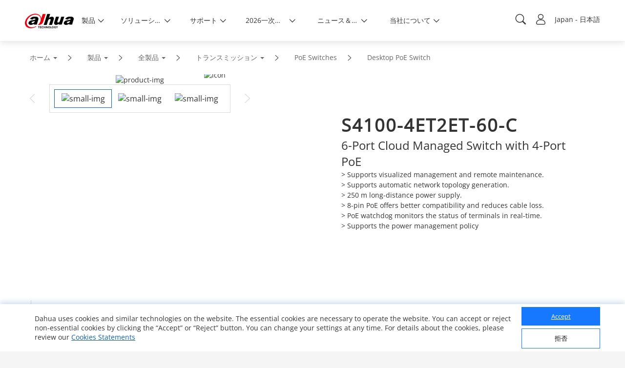

--- FILE ---
content_type: text/html; charset=utf-8
request_url: https://www.dahuasecurity.com/Japan/products/All-Products/Transmission/PoE-Switches/Desktop-PoE-Switch/S4100-4ET2ET-60-C
body_size: 117024
content:
<!DOCTYPE html>

<head>
  <script></script>
  <meta name="facebook-domain-verification" content="h6xq435hb4tfqbeevwf90aw49xq1u9" />
  <meta name="facebook-domain-verification" content="1ir7stcof4424wxca1xjo8m1ig4lrk" />
  <meta data-n-head="true" charset="utf-8"/><meta data-n-head="true" name="viewport" content="width=device-width, initial-scale=1.0, user-scalable=no, minimum-scale=1.0, maximum-scale=1.0"/><meta data-n-head="true" name="naver-site-verification" content="b0c803ac9a6a97456dcc6866bef73b6846485078"/><meta data-n-head="true" http-equiv="IE=edge,Chrome=1" content="width=device-width, initial-scale=1.0, user-scalable=no, minimum-scale=1.0, maximum-scale=1.0"/><meta data-n-head="true" name="apple-mobile-web-app-capable" content="yes"/><meta data-n-head="true" property="description" name="description" content="Dahua Technology"/><meta data-n-head="true" property="keywords" name="keywords" content="Dahua Technology"/><meta data-n-head="true" name="keywords" content="dahua"/><meta data-n-head="true" property="og:site_name" content="Dahua Technology"/><meta data-n-head="true" property="og:type" content="website"/><meta data-n-head="true" property="og:image" itemprop="image primaryImageOfPage" name="image" content="https://material.dahuasecurity.com/uploads/image/20230922/open_graph_logo.jpg"/><meta data-n-head="true" property="og:image:secure_url" itemprop="image primaryImageOfPage" name="image" content="https://material.dahuasecurity.com/uploads/image/20230922/open_graph_logo.jpg"/><meta data-n-head="true" property="locale" name="locale" content="Japan"/><meta data-n-head="true" property="template" name="template" content=""/><meta data-n-head="true" property="content-language" http-equiv="content-language" content="Japan"/><meta data-n-head="true" property="description" name="description" content="S4100-4ET2ET-60-C"/><meta data-n-head="true" property="keywords" name="keywords" content="S4100-4ET2ET-60-C"/><meta data-n-head="true" property="og:title" name="og:title" content="S4100-4ET2ET-60-C - Dahua Japan"/><meta data-n-head="true" property="og:description" name="og:description" content="S4100-4ET2ET-60-C"/><meta data-n-head="true" property="og:url" name="og:url" content="https://www.dahuasecurity.com/Japan/products/All-Products/Transmission/PoE-Switches/Desktop-PoE-Switch/S4100-4ET2ET-60-C"/><title data-n-head="true">S4100-4ET2ET-60-C - Dahua Japan</title><link data-n-head="true" rel="icon" type="image/x-icon" href="/favicon.ico"/><link data-n-head="true" rel="alternate" hreflang="x-default" href="https://www.dahuasecurity.com/"/><link data-n-head="true" rel="alternate" hreflang="au" href="https://www.dahuasecurity.com/au"/><link data-n-head="true" rel="alternate" hreflang="br" href="https://www.dahuasecurity.com/br"/><link data-n-head="true" rel="alternate" hreflang="nl" href="https://www.dahuasecurity.com/nl"/><link data-n-head="true" rel="alternate" hreflang="ceen" href="https://www.dahuasecurity.com/ceen"/><link data-n-head="true" rel="alternate" hreflang="ea" href="https://www.dahuasecurity.com/ea"/><link data-n-head="true" rel="alternate" hreflang="de" href="https://www.dahuasecurity.com/de"/><link data-n-head="true" rel="alternate" hreflang="fr" href="https://www.dahuasecurity.com/fr"/><link data-n-head="true" rel="alternate" hreflang="it" href="https://www.dahuasecurity.com/it"/><link data-n-head="true" rel="alternate" hreflang="in" href="https://www.dahuasecurity.com/in"/><link data-n-head="true" rel="alternate" hreflang="Japan" href="https://www.dahuasecurity.com/Japan"/><link data-n-head="true" rel="alternate" hreflang="la" href="https://www.dahuasecurity.com/la"/><link data-n-head="true" rel="alternate" hreflang="mena" href="https://www.dahuasecurity.com/mena"/><link data-n-head="true" rel="alternate" hreflang="my" href="https://www.dahuasecurity.com/my"/><link data-n-head="true" rel="alternate" hreflang="ne" href="https://www.dahuasecurity.com/ne"/><link data-n-head="true" rel="alternate" hreflang="us" href="https://www.dahuasecurity.com/"/><link data-n-head="true" rel="alternate" hreflang="pt" href="https://www.dahuasecurity.com/pt"/><link data-n-head="true" rel="alternate" hreflang="ro" href="https://www.dahuasecurity.com/ro"/><link data-n-head="true" rel="alternate" hreflang="kr" href="https://www.dahuasecurity.com/kr"/><link data-n-head="true" rel="alternate" hreflang="es" href="https://www.dahuasecurity.com/es"/><link data-n-head="true" rel="alternate" hreflang="sa" href="https://www.dahuasecurity.com/sa"/><link data-n-head="true" rel="alternate" hreflang="id" href="https://www.dahuasecurity.com/id"/><link data-n-head="true" rel="alternate" hreflang="th" href="https://www.dahuasecurity.com/th"/><link data-n-head="true" rel="alternate" hreflang="tr" href="https://www.dahuasecurity.com/tr"/><link data-n-head="true" rel="alternate" hreflang="uk" href="https://www.dahuasecurity.com/uk"/><link data-n-head="true" rel="alternate" hreflang="vi" href="https://www.dahuasecurity.com/vi"/><link data-n-head="true" rel="alternate" hreflang="be" href="https://www.dahuasecurity.com/be"/><link data-n-head="true" rel="alternate" hreflang="cz" href="https://www.dahuasecurity.com/cz"/><link data-n-head="true" rel="alternate" hreflang="bd" href="https://www.dahuasecurity.com/bd"/><link data-n-head="true" rel="alternate" hreflang="ph" href="https://www.dahuasecurity.com/ph"/><link data-n-head="true" rel="canonical" href="https://www.dahuasecurity.com/Japan"/><link rel="preload" href="/_nuxt/manifest.fdfb5127200b2ae21c22.js" as="script"><link rel="preload" href="/_nuxt/common.460bd2f9264e38a0c00b.js" as="script"><link rel="preload" href="/_nuxt/app.33423eff4ad08526daf0.js" as="script"><link rel="preload" href="/_nuxt/layouts\default.1059f3d084929afb5e6a.js" as="script"><link rel="prefetch" href="/_nuxt/pages\products\All-Products\_.22f408405b45dffee18d.js"><link rel="prefetch" href="/_nuxt/pages\_lang\products\All-Products\_.1e9498f49b108f3cd2dc.js"><link rel="prefetch" href="/_nuxt/pages\products\productDetail\_detail.376070d712964b3e0263.js"><link rel="prefetch" href="/_nuxt/pages\_lang\products\productDetail\_detail.e92a6330237f1a213d55.js"><link rel="prefetch" href="/_nuxt/pages\partnerDay\_\index.c60ab6e2ed3f9df7e6c6.js"><link rel="prefetch" href="/_nuxt/pages\_lang\partnerDay\_\index.1e6b7e6e68ae0a599ae1.js"><link rel="prefetch" href="/_nuxt/pages\index.76f3eea3be7d8ab7ee0e.js"><link rel="prefetch" href="/_nuxt/pages\products\allProducts\_productsCategory\_category\index.627f496315a0cc5aff63.js"><link rel="prefetch" href="/_nuxt/pages\_lang\index.07d43715351590ad484f.js"><link rel="prefetch" href="/_nuxt/pages\_lang\products\allProducts\_productsCategory\_category\index.9e56b3c0dc715c12a5fd.js"><link rel="prefetch" href="/_nuxt/pages\solutions\Solutions-by-Industry\_.001957064bbd3d5ed61e.js"><link rel="prefetch" href="/_nuxt/pages\_lang\solutions\Solutions-by-Industry\_.4445a3eeed3771515f8f.js"><link rel="prefetch" href="/_nuxt/pages\support\downloadCenter\download-search\index.e6b5eff35cd24726a8ee.js"><link rel="prefetch" href="/_nuxt/pages\ProChallenge2025\index.3b1620be936503655520.js"><link rel="prefetch" href="/_nuxt/pages\_lang\support\downloadCenter\download-search\index.c72bcdc63ed3f49e025a.js"><link rel="prefetch" href="/_nuxt/pages\products\newProducts\index.6b978b807e05d41bb1fe.js"><link rel="prefetch" href="/_nuxt/pages\_lang\ProChallenge2025\index.d01586471c8bb87f7b49.js"><link rel="prefetch" href="/_nuxt/pages\_lang\products\newProducts\index.72973809102231121bc9.js"><link rel="prefetch" href="/_nuxt/pages\event\_id\home.8374f3bd9c78bfef0f04.js"><link rel="prefetch" href="/_nuxt/pages\_lang\event\_id\home.a9d5a2fea45466e2a6ce.js"><link rel="prefetch" href="/_nuxt/pages\support\downloadCenter\softWares\index.96b979f3c9691c11b196.js"><link rel="prefetch" href="/_nuxt/pages\_lang\partners\DistributionPartnerNewAll.9239fb7c6ce34be96b53.js"><link rel="prefetch" href="/_nuxt/pages\search\download-center.73a31f1ec226eb06ae04.js"><link rel="prefetch" href="/_nuxt/pages\_lang\support\downloadCenter\softWares\index.05c6a029c38fd9e54d63.js"><link rel="prefetch" href="/_nuxt/layouts\default-copy.9a392efe274699132b0c.js"><link rel="prefetch" href="/_nuxt/pages\event\_id\register.07c659a5d33ed595c070.js"><link rel="prefetch" href="/_nuxt/pages\_lang\search\download-center.87673489294d5cebb2a1.js"><link rel="prefetch" href="/_nuxt/pages\_lang\event\_id\register.2699ed376d2456c643ce.js"><link rel="prefetch" href="/_nuxt/pages\support\downloadCenter\firmware\index.2a62e75fb189a2650ef8.js"><link rel="prefetch" href="/_nuxt/pages\products\allProducts\_productsCategory\index.784e1b77f1ac5e81d198.js"><link rel="prefetch" href="/_nuxt/pages\products\index.80832d0a4a35c0585ce0.js"><link rel="prefetch" href="/_nuxt/pages\_lang\partners\distributionPartnerNew.459d1133ca4085795bf1.js"><link rel="prefetch" href="/_nuxt/pages\_lang\partners\agencyShop.0d211c9e7ab9268c582e.js"><link rel="prefetch" href="/_nuxt/pages\_lang\support\downloadCenter\firmware\index.8a226d72eb3324ded4f6.js"><link rel="prefetch" href="/_nuxt/pages\_lang\products\allProducts\_productsCategory\index.1a35959239c513cb1b95.js"><link rel="prefetch" href="/_nuxt/pages\_lang\products\index.7adb0ccca1791c77d1cb.js"><link rel="prefetch" href="/_nuxt/pages\support\training\TrainingCertificationProgramIntroduction\index.7c19603fea72c458e0e8.js"><link rel="prefetch" href="/_nuxt/pages\solutions\solutionsByApplicationNew\_detail\index.7de95f36d28c5b943a15.js"><link rel="prefetch" href="/_nuxt/pages\solutions\solutionsByApplication\_detail\index.9c244c3d48a05c0bd0c5.js"><link rel="prefetch" href="/_nuxt/pages\solutions\solutions-by-Application\_detail\index.e9e27b4a15d378bb49f2.js"><link rel="prefetch" href="/_nuxt/pages\search\products.f2422d463769eca78557.js"><link rel="prefetch" href="/_nuxt/pages\_lang\support\training\TrainingCertificationProgramIntroduction\index.4c70523029b9441fff86.js"><link rel="prefetch" href="/_nuxt/pages\_lang\solutions\solutionsByApplicationNew\_detail\index.9d18cf949b855d12a068.js"><link rel="prefetch" href="/_nuxt/pages\_lang\solutions\solutions-by-Application\_detail\index.8a4b1684eff7d2933ee3.js"><link rel="prefetch" href="/_nuxt/pages\_lang\search\products.cc689e5e288fb174dc98.js"><link rel="prefetch" href="/_nuxt/pages\support\downloadCenter\documents\index.92d61e557b8744ab8cea.js"><link rel="prefetch" href="/_nuxt/pages\support\training\classroomTraining\index.aefd188cb17ea3ad6f4f.js"><link rel="prefetch" href="/_nuxt/pages\products\productSelector\index.0e763312ac18c244d56c.js"><link rel="prefetch" href="/_nuxt/pages\products\AccessorySelector\index.8582bc1ac0593c027a79.js"><link rel="prefetch" href="/_nuxt/pages\_lang\support\downloadCenter\documents\index.97331b4e32020a6a6d87.js"><link rel="prefetch" href="/_nuxt/pages\solutions\solutionsByApplication\index.fb7d2555f27485929bf5.js"><link rel="prefetch" href="/_nuxt/pages\solutions\solutions-by-Application\index.b1b4c542cc02a16a9c9f.js"><link rel="prefetch" href="/_nuxt/pages\_lang\support\training\classroomTraining\index.aae6bbced8741f8c5716.js"><link rel="prefetch" href="/_nuxt/pages\informationDesk\index.90074620539560555cf9.js"><link rel="prefetch" href="/_nuxt/pages\_lang\products\productSelector\index.9eeda4863c5374d544b2.js"><link rel="prefetch" href="/_nuxt/pages\_lang\products\AccessorySelector\index.e8e1eaa908540da9cfa0.js"><link rel="prefetch" href="/_nuxt/pages\products\keyTechnologies\index.c426bf0bb4d8a3f44f9d.js"><link rel="prefetch" href="/_nuxt/pages\support\downloadCenter\tools\index.e0bf1fa1b44e72760f86.js"><link rel="prefetch" href="/_nuxt/pages\products\allProducts\index.096cfaff82d7353a80a2.js"><link rel="prefetch" href="/_nuxt/pages\products\All-Products\index.1c0cbc0354d74377c11c.js"><link rel="prefetch" href="/_nuxt/pages\_lang\products\All-Products\index.9b6245207c67c359cb58.js"><link rel="prefetch" href="/_nuxt/pages\solutions\index.711e9c032448f5f4c133.js"><link rel="prefetch" href="/_nuxt/pages\_lang\solutions\solutions-by-Application\index.5c6067991959aa56d1ac.js"><link rel="prefetch" href="/_nuxt/pages\_lang\support\training\webinars\index.1bee36fd6ccff76f457a.js"><link rel="prefetch" href="/_nuxt/pages\wheretobuy\DppPartners.e4470e23365c426a4443.js"><link rel="prefetch" href="/_nuxt/pages\_lang\partners\distributionPartner.0b3a5851b551f1beb2d7.js"><link rel="prefetch" href="/_nuxt/pages\partners\TechnologyPartner.e2c2924c4772e1c806a0.js"><link rel="prefetch" href="/_nuxt/pages\newsEvents\pressRelease\index.c6ae027d192295f8b0b7.js"><link rel="prefetch" href="/_nuxt/pages\_lang\informationDesk\index.4a5c3aabfb89142569da.js"><link rel="prefetch" href="/_nuxt/pages\_lang\Japan\informationDesk\index.9cd995a2426b6b7dc0f0.js"><link rel="prefetch" href="/_nuxt/pages\support\training\webinars\index.be25cee27915c1818e13.js"><link rel="prefetch" href="/_nuxt/pages\_lang\products\keyTechnologies\index.d216c552e58b3ffb2e38.js"><link rel="prefetch" href="/_nuxt/pages\_lang\support\downloadCenter\tools\index.02ba8f50c5cbfe33a675.js"><link rel="prefetch" href="/_nuxt/pages\_lang\products\allProducts\index.63f6cd65bf3228fddba1.js"><link rel="prefetch" href="/_nuxt/pages\_lang\aboutUs\ESG\index_old.f75c848261939ffe3791.js"><link rel="prefetch" href="/_nuxt/pages\_lang\solutions\index.facdbec7824e928e89af.js"><link rel="prefetch" href="/_nuxt/pages\Japan-delete\index.7b3da754205fb92c1d8c.js"><link rel="prefetch" href="/_nuxt/pages\Japan-delete\details\index.8201924f669bdd777949.js"><link rel="prefetch" href="/_nuxt/pages\_lang\partners\map\_map_region\_map_details\index.78b47ded0a930daef2b0.js"><link rel="prefetch" href="/_nuxt/pages\solutions\solutions-detail\_type\_detail.6faaf8df2da6896b17d6.js"><link rel="prefetch" href="/_nuxt/pages\_lang\wheretobuy\DppPartners.918998004aea72061711.js"><link rel="prefetch" href="/_nuxt/pages\_lang\partners\TechnologyPartner.8f09c50a9823f8efc688.js"><link rel="prefetch" href="/_nuxt/pages\_lang\partners\E-Commerce-Partner--Reseller.f1204890949a16d772af.js"><link rel="prefetch" href="/_nuxt/pages\_lang\partners\Alarm-Receiving-Center.a6e32a40ef6307caf412.js"><link rel="prefetch" href="/_nuxt/pages\_lang\newsEvents\pressRelease\index.c7d9a5ef804591ffec91.js"><link rel="prefetch" href="/_nuxt/pages\campaign\_id\home.f2513495ebb10356ab6e.js"><link rel="prefetch" href="/_nuxt/pages\support\training\operationMaterials\videos\index.6c83aff2485aa742b309.js"><link rel="prefetch" href="/_nuxt/pages\solutions\SMBSolutions\newSmbSolutions\_middleCategory\_detail\index.68bedd3c7de1a93761ab.js"><link rel="prefetch" href="/_nuxt/pages\solutions\SMBSolutions\_detail\index.ad9a192c64f9170e2971.js"><link rel="prefetch" href="/_nuxt/pages\support\Cybersecurity\resource\index.99564f32b2e8c6d9a3a7.js"><link rel="prefetch" href="/_nuxt/pages\products\keyTechnologies\_detail\index.35bd40bde699c180dd86.js"><link rel="prefetch" href="/_nuxt/pages\_lang\partners\brandStore\_map_region\_map_details\index.9ec28767b8dc5c4bf98d.js"><link rel="prefetch" href="/_nuxt/pages\_lang\support\training\webinars\indexnew.73b040f7df9004d6ef93.js"><link rel="prefetch" href="/_nuxt/pages\_lang\Japan\index.0a6eaf7d5c53cce364f5.js"><link rel="prefetch" href="/_nuxt/pages\_lang\Japan\details\index.28b955818d3b467ec8e1.js"><link rel="prefetch" href="/_nuxt/pages\project\management\index.20c63ba5c3d2754c9a56.js"><link rel="prefetch" href="/_nuxt/pages\products\productSelector\compare\index.42a3c292be99f348f313.js"><link rel="prefetch" href="/_nuxt/pages\_lang\solutions\solutions-detail\_type\_detail.dc570544cf620990b36c.js"><link rel="prefetch" href="/_nuxt/pages\_lang\campaign\_id\home.749f713757f7742460fb.js"><link rel="prefetch" href="/_nuxt/pages\project\contractor\detail\index.3c5c86dc7eeba5a955cf.js"><link rel="prefetch" href="/_nuxt/pages\project\brContractor\detail\index.8f2ab320668e20359cde.js"><link rel="prefetch" href="/_nuxt/pages\_lang\support\training\operationMaterials\videos\index.312f50176e59e16b4585.js"><link rel="prefetch" href="/_nuxt/pages\solutions\solutionsByApplicationNew\index.c5bcc62313e818438714.js"><link rel="prefetch" href="/_nuxt/pages\aboutUs\csr-campaign\index.e30bef433944677e070c.js"><link rel="prefetch" href="/_nuxt/pages\_lang\solutions\SMBSolutions\newSmbSolutions\_middleCategory\_detail\index.ad4b4e4275121ed8a48f.js"><link rel="prefetch" href="/_nuxt/pages\_lang\solutions\SMBSolutions\_detail\index.a119da87df76b22468ac.js"><link rel="prefetch" href="/_nuxt/pages\_lang\support\Cybersecurity\resource\index.c863e4a9f4641c3b2820.js"><link rel="prefetch" href="/_nuxt/pages\support\Cybersecurity\AnnoucementNotice\index.435bd0a40e7050457ea9.js"><link rel="prefetch" href="/_nuxt/pages\_lang\products\keyTechnologies\_detail\index.8cfc6eb2912278791d84.js"><link rel="prefetch" href="/_nuxt/pages\support\training\classroomExam\index.e718deabec29276ff89d.js"><link rel="prefetch" href="/_nuxt/pages\_lang\solutions\solutionsByApplication\_detail\index.5f5fe2acef61ec85d274.js"><link rel="prefetch" href="/_nuxt/pages\_lang\partners\brandStore\_map_region\_map_details\_map_detail\index.5a1a6e4ee6631e0c839f.js"><link rel="prefetch" href="/_nuxt/pages\support\search.9a74732a91b31faa81ce.js"><link rel="prefetch" href="/_nuxt/pages\user\signUp.0acd6aff1b17d1e0401c.js"><link rel="prefetch" href="/_nuxt/pages\_lang\project\management\index.e9f7d6b417cf27eb771f.js"><link rel="prefetch" href="/_nuxt/pages\_lang\products\productSelector\compare\index.2f7e51d8deae4451936a.js"><link rel="prefetch" href="/_nuxt/pages\products\keyTechnologies\_detail\_subDetail\index.7f3db33ab8b6f2704c83.js"><link rel="prefetch" href="/_nuxt/pages\support\training\learningTracks\index.cf37098f56e19ee45b2a.js"><link rel="prefetch" href="/_nuxt/pages\newsEvents\pressMention\index.e0f931d0b7e52df333e3.js"><link rel="prefetch" href="/_nuxt/pages\newsEvents\successStories\_successStoriesCategory\index.a565002f1d721c66a720.js"><link rel="prefetch" href="/_nuxt/pages\_lang\project\contractor\detail\index.22f46b48b8d3498eb406.js"><link rel="prefetch" href="/_nuxt/pages\_lang\project\brContractor\detail\index.c95d03f0280ee62d6e2c.js"><link rel="prefetch" href="/_nuxt/pages\support\video\index.e155a5a4db2f279f5f73.js"><link rel="prefetch" href="/_nuxt/pages\_lang\solutions\solutionsByApplication\index.2a26058a9c5fb1151202.js"><link rel="prefetch" href="/_nuxt/pages\_lang\solutions\solutionsByApplicationNew\index.0ebeb089179b81aea38f.js"><link rel="prefetch" href="/_nuxt/pages\_lang\aboutUs\csr-campaign\index.f033967c3c85a3198c61.js"><link rel="prefetch" href="/_nuxt/pages\aboutUs\ESG\index_old.fd9358248d8bff9f726c.js"><link rel="prefetch" href="/_nuxt/pages\aboutUs\ESG\index.bddd492aedb44f91c2b4.js"><link rel="prefetch" href="/_nuxt/pages\_lang\support\training\TrainingCertificationProgramIntroduction\preScale.f8570d843d5962da84a6.js"><link rel="prefetch" href="/_nuxt/pages\_lang\support\Cybersecurity\AnnoucementNotice\index.6ed585d3ca2d776c48e2.js"><link rel="prefetch" href="/_nuxt/pages\_lang\partners\map\index.4ce68fb40186a80c4298.js"><link rel="prefetch" href="/_nuxt/pages\_lang\partners\map\_map_region\index.a600c9cb1e701f5347b6.js"><link rel="prefetch" href="/_nuxt/pages\newsEvents\index.3ccc40b90e4eb36b9a10.js"><link rel="prefetch" href="/_nuxt/pages\partners\duBaiSIRA\index.25fa40c4fa6e3459912f.js"><link rel="prefetch" href="/_nuxt/pages\_lang\support\training\classroomExam\index.35120f43461b20102a28.js"><link rel="prefetch" href="/_nuxt/pages\user\scanCode.7337b004119d5ae06578.js"><link rel="prefetch" href="/_nuxt/pages\search\notice.201d46f190561c292ac7.js"><link rel="prefetch" href="/_nuxt/pages\search\cybersecurity.a953c20ec5b779171f0a.js"><link rel="prefetch" href="/_nuxt/pages\solutions\technology\_id.70d1914cc3dd26b5d81e.js"><link rel="prefetch" href="/_nuxt/pages\solutions\entrance\_id.9f9bca10e2726f84b406.js"><link rel="prefetch" href="/_nuxt/pages\solutions\SMBSolutions\newSmbSolutions\_middleCategory\_detail\_subId\index.673658a0af571df385ea.js"><link rel="prefetch" href="/_nuxt/pages\solutions\SMBSolutions\SMBSolutions-detail\_id.8a31da45230aaafa740f.js"><link rel="prefetch" href="/_nuxt/pages\support\downloadCenter\papers\index.a694dd2edb22ec904441.js"><link rel="prefetch" href="/_nuxt/pages\_lang\support\search.c956d6ef3745fa1fff60.js"><link rel="prefetch" href="/_nuxt/pages\5E\index.4c26dad671709976b693.js"><link rel="prefetch" href="/_nuxt/pages\5E\_detail.59de4889a4ad89bea9ba.js"><link rel="prefetch" href="/_nuxt/pages\_lang\user\signUp.8574d25e9da4fa39d2e0.js"><link rel="prefetch" href="/_nuxt/pages\_lang\products\keyTechnologies\_detail\_subDetail\index.a9fa16d3043f38c673c8.js"><link rel="prefetch" href="/_nuxt/pages\_lang\partners\brandStore\index.83824ca9dbdcdbae2014.js"><link rel="prefetch" href="/_nuxt/pages\_lang\partners\brandStore\_map_region\index.8c58deb4e3387840412f.js"><link rel="prefetch" href="/_nuxt/pages\_lang\support\training\learningTracks\index.25c945edf3204669f3e5.js"><link rel="prefetch" href="/_nuxt/pages\_lang\newsEvents\pressMention\index.afa092dac36454416f16.js"><link rel="prefetch" href="/_nuxt/pages\_lang\newsEvents\successStories\_successStoriesCategory\index.518d3fedf5e6d613c776.js"><link rel="prefetch" href="/_nuxt/pages\_lang\support\video\index.c7f3691d279554e87146.js"><link rel="prefetch" href="/_nuxt/pages\_lang\aboutUs\ESG\index.4965796f5d7ed9b2c977.js"><link rel="prefetch" href="/_nuxt/pages\_lang\event\_id\recordSingUp.974327cfa1290f027d09.js"><link rel="prefetch" href="/_nuxt/pages\_lang\partners\map\_map_region\_map_details\_map_detail\index.a92588414e9015ef014f.js"><link rel="prefetch" href="/_nuxt/pages\_lang\newsEvents\index.56670c96cbe70dc583b3.js"><link rel="prefetch" href="/_nuxt/pages\_lang\partners\duBaiSIRA\index.abb00d2c5dc1af9a253c.js"><link rel="prefetch" href="/_nuxt/pages\_lang\user\scanCode.0a6b5b96e47ca0accc21.js"><link rel="prefetch" href="/_nuxt/pages\_lang\search\notice.1c0efcd98ab2df35242b.js"><link rel="prefetch" href="/_nuxt/pages\_lang\search\cybersecurity.8313b8443788793bdc3f.js"><link rel="prefetch" href="/_nuxt/pages\_lang\solutions\technology\_id.8ff621e69bd680931f14.js"><link rel="prefetch" href="/_nuxt/pages\_lang\solutions\entrance\_id.d951d13bb5327cde86b0.js"><link rel="prefetch" href="/_nuxt/pages\_lang\solutions\SMBSolutions\newSmbSolutions\_middleCategory\_detail\_subId\index.d7ad6e69e28d5d9fa20f.js"><link rel="prefetch" href="/_nuxt/pages\_lang\solutions\SMBSolutions\SMBSolutions-detail\_id.c44ef89c3215551d06bd.js"><link rel="prefetch" href="/_nuxt/pages\_lang\support\downloadCenter\papers\index.00bb87a2667dcd30b3dd.js"><link rel="prefetch" href="/_nuxt/pages\support\FAQ.818cfdc8264ba0b5f352.js"><link rel="prefetch" href="/_nuxt/pages\support\Cybersecurity.11eba5684095bb932711.js"><link rel="prefetch" href="/_nuxt/pages\_lang\5E\index.c9d567a4efe68aa646f7.js"><link rel="prefetch" href="/_nuxt/pages\_lang\5E\_detail.d84ede712ac624cc6a08.js"><link rel="prefetch" href="/_nuxt/pages\solutions\solutionsByIndustry\_energy\index.722ba07d4b751fc511f2.js"><link rel="prefetch" href="/_nuxt/pages\user\projectInformationFr.bfe3b442f0f10198c494.js"><link rel="prefetch" href="/_nuxt/pages\user\projectInformation.46e7ac5155866b8b9bee.js"><link rel="prefetch" href="/_nuxt/pages\singlePage\register.cbfe89a45c4da5301bbc.js"><link rel="prefetch" href="/_nuxt/pages\ThermalNew.d33a67a0a29a19c94f10.js"><link rel="prefetch" href="/_nuxt/pages\ThermalNew-Ceen.02f86b8c70227d123185.js"><link rel="prefetch" href="/_nuxt/pages\_lang\support\FAQ.68544ab45bc49e30aba3.js"><link rel="prefetch" href="/_nuxt/pages\aboutUs\trustedCenter\index.224f4ee7ea4a83fcd95a.js"><link rel="prefetch" href="/_nuxt/pages\_lang\support\Cybersecurity.b2ff78eb5ec179381d06.js"><link rel="prefetch" href="/_nuxt/pages\search\success-stories.baf4dd6da061911f993d.js"><link rel="prefetch" href="/_nuxt/pages\search\news.3e55d38c340e8408c943.js"><link rel="prefetch" href="/_nuxt/pages\_lang\solutions\solutionsByIndustry\_energy\index.712f5a0674c7eca6a77f.js"><link rel="prefetch" href="/_nuxt/pages\campaign\_id\register.9358ba706cae03b79dae.js"><link rel="prefetch" href="/_nuxt/pages\aboutUs\onlineInquiry\index.752ddc21c8802595f3ae.js"><link rel="prefetch" href="/_nuxt/pages\GDPR\QR-code\_detail.bc785b138def8fadf26a.js"><link rel="prefetch" href="/_nuxt/pages\aboutUs\introduction\_detail\index.ebade56c603e69a03a8c.js"><link rel="prefetch" href="/_nuxt/pages\support\case\edit\index.f4413520ed249967cd25.js"><link rel="prefetch" href="/_nuxt/pages\support\case\add\index.5ab3bc24f13d79c84036.js"><link rel="prefetch" href="/_nuxt/pages\support\notice\_detail\index.29ebb18a4b230499b83e.js"><link rel="prefetch" href="/_nuxt/pages\newsEvents\DahuaNotice\_detail\index.5c9f80e132be943cf0bf.js"><link rel="prefetch" href="/_nuxt/pages\E-wasteManagement\_detail\index.44d24065a2f5dbbc9653.js"><link rel="prefetch" href="/_nuxt/pages\_lang\user\projectInformationFr.99716677accd61021eb5.js"><link rel="prefetch" href="/_nuxt/pages\_lang\user\projectInformation.d05966589694f00cd082.js"><link rel="prefetch" href="/_nuxt/pages\_lang\singlePage\register.a432579a91371a55cee1.js"><link rel="prefetch" href="/_nuxt/pages\_lang\ThermalNew.870eef686bd331189cac.js"><link rel="prefetch" href="/_nuxt/pages\_lang\ThermalNew-Ceen.beb48e7e054541ac08b2.js"><link rel="prefetch" href="/_nuxt/pages\support\Cybersecurity\details\_detail.e6bf6c6a30c7e8dfb6a7.js"><link rel="prefetch" href="/_nuxt/pages\_lang\aboutUs\trustedCenter\index.235cbbc8421faaa7a2f5.js"><link rel="prefetch" href="/_nuxt/pages\support\training.864aadcc595a27487d4b.js"><link rel="prefetch" href="/_nuxt/pages\_lang\support\advices.0e3b852fc435de74c321.js"><link rel="prefetch" href="/_nuxt/pages\partnerDay\Partner-Day-2022\_id\index.946ff3a96f0a860576c7.js"><link rel="prefetch" href="/_nuxt/pages\partnerDay\Partner-Day-2021\_id\index.79794a801f28ae27e915.js"><link rel="prefetch" href="/_nuxt/pages\partnerDay\Partner-Day-2021-playback.ab649c1b4566f2ec2a06.js"><link rel="prefetch" href="/_nuxt/pages\solutions\solutionsByIndustry\index.c96f61fe9a06499e5287.js"><link rel="prefetch" href="/_nuxt/pages\solutions\SMBSolutions\index.1a7b57593d22a6f9b39a.js"><link rel="prefetch" href="/_nuxt/pages\solutions\Solutions-by-Industry\index.4d6e3a923074c49a19c5.js"><link rel="prefetch" href="/_nuxt/pages\support\training\TrainingCertificationProgramIntroduction\after.92ee2d0b74e7e2ec2c5a.js"><link rel="prefetch" href="/_nuxt/pages\_lang\search\success-stories.a626535a0ce40c9161c8.js"><link rel="prefetch" href="/_nuxt/pages\_lang\search\news.166b3434b4d3ca2a8aed.js"><link rel="prefetch" href="/_nuxt/pages\solutions\SMBSolutions\newSmbSolutions\_middleCategory\index.ac60eed0e58d43316e6c.js"><link rel="prefetch" href="/_nuxt/pages\_lang\campaign\_id\register.8d69f0972f4c1860a3c6.js"><link rel="prefetch" href="/_nuxt/pages\_lang\aboutUs\onlinesupport\index.9bb9a6f5e05c44a6c954.js"><link rel="prefetch" href="/_nuxt/pages\_lang\aboutUs\onlineInquiry\index.a979eb3a820942512588.js"><link rel="prefetch" href="/_nuxt/pages\_lang\GDPR\QR-code\_detail.a0e903a80acdc3220753.js"><link rel="prefetch" href="/_nuxt/pages\_lang\aboutUs\introduction\_detail\index.7f45bd38daf8e02d99ac.js"><link rel="prefetch" href="/_nuxt/pages\aboutUs\trustedCenter\securityResource\index.74feacf1ecd4e19889f6.js"><link rel="prefetch" href="/_nuxt/pages\support\notice.2f7f450ed60cc480c585.js"><link rel="prefetch" href="/_nuxt/pages\support\Service\ToolsSoftwares\index.1ab4afd5c23f023716e9.js"><link rel="prefetch" href="/_nuxt/pages\_lang\support\case\edit\index.df2ac7cef118f61fccd8.js"><link rel="prefetch" href="/_nuxt/pages\_lang\support\case\add\index.2c3a9c8f7c138c37ceaa.js"><link rel="prefetch" href="/_nuxt/pages\newsEvents\Blog\index.0546eaa7e72517be76b4.js"><link rel="prefetch" href="/_nuxt/pages\newsEvents\Blog\_Blog\index.b6213c58ebf51546a54b.js"><link rel="prefetch" href="/_nuxt/pages\_lang\support\notice\_detail\old.342afb214ea9a470ff02.js"><link rel="prefetch" href="/_nuxt/pages\_lang\support\notice\_detail\index.4d78eeb65897f0dfd937.js"><link rel="prefetch" href="/_nuxt/pages\_lang\newsEvents\DahuaNotice\_detail\old.83bbc19fc66725184bb2.js"><link rel="prefetch" href="/_nuxt/pages\_lang\newsEvents\DahuaNotice\_detail\index.ac78fcc339e6d17b45a2.js"><link rel="prefetch" href="/_nuxt/pages\_lang\E-wasteManagement\_detail\index.1dd90527e64d49e438c0.js"><link rel="prefetch" href="/_nuxt/pages\_lang\support\Cybersecurity\details\_detail.44e3436bd43de42814aa.js"><link rel="prefetch" href="/_nuxt/pages\_lang\support\trustedCenter.0ab75d6e3190f0a99885.js"><link rel="prefetch" href="/_nuxt/pages\_lang\support\training.bd06a48d05e972d307f8.js"><link rel="prefetch" href="/_nuxt/pages\support\downloadCenter\metarialsApplication\index.119f0b02321692c35015.js"><link rel="prefetch" href="/_nuxt/pages\search.5b8e93bff6a69fb8940f.js"><link rel="prefetch" href="/_nuxt/pages\project\contractor\index.93f77925fe3cc52e4547.js"><link rel="prefetch" href="/_nuxt/pages\project\brContractor\index.26747497a66642aa9608.js"><link rel="prefetch" href="/_nuxt/pages\intertrafficProducts.0eba4767554d62236fe8.js"><link rel="prefetch" href="/_nuxt/pages\_lang\partnerDay\Partner-Day-2022\_id\index.98939339cb5c18531abf.js"><link rel="prefetch" href="/_nuxt/pages\_lang\partnerDay\Partner-Day-2021\_id\index.6f1f2aad972f4f9b7e8d.js"><link rel="prefetch" href="/_nuxt/pages\_lang\partnerDay\Partner-Day-2021-playback.46bc1c291b5674b79cc4.js"><link rel="prefetch" href="/_nuxt/pages\_lang\solutions\solutionsByIndustry\index.2f51f576c64b7d03f458.js"><link rel="prefetch" href="/_nuxt/pages\_lang\solutions\SMBSolutions\index.3cb8c64337a87ba225c7.js"><link rel="prefetch" href="/_nuxt/pages\_lang\solutions\Solutions-by-Industry\index.244ca4e8ee4c63af5e58.js"><link rel="prefetch" href="/_nuxt/pages\_lang\support\training\TrainingCertificationProgramIntroduction\after.684395a28fa1f7824ae1.js"><link rel="prefetch" href="/_nuxt/pages\user\change.259be4343944e27543ba.js"><link rel="prefetch" href="/_nuxt/pages\_lang\solutions\SMBSolutions\newSmbSolutions\_middleCategory\index.4804fd387d8e89aaa8a0.js"><link rel="prefetch" href="/_nuxt/pages\newsletter\subscription.6b86d5f03c945de495a9.js"><link rel="prefetch" href="/_nuxt/pages\_lang\aboutUs\trustedCenter\securityResource\index.b83b471a456ccfc54a7d.js"><link rel="prefetch" href="/_nuxt/pages\aboutUs\trustedCenter\home\index.94f30d7dfad29edf2994.js"><link rel="prefetch" href="/_nuxt/pages\_lang\support\notice.d5deb4e177ce1e70b2b7.js"><link rel="prefetch" href="/_nuxt/pages\support\case.645df7f1858dda074e62.js"><link rel="prefetch" href="/_nuxt/pages\_lang\support\Service\ToolsSoftwares\index.1a27be8f8547ba96a994.js"><link rel="prefetch" href="/_nuxt/pages\newsEvents\blogPreview\index.ae919acb8765b2083558.js"><link rel="prefetch" href="/_nuxt/pages\_lang\newsEvents\Blog\index.e9c5c4f1ee0b9686e54a.js"><link rel="prefetch" href="/_nuxt/pages\_lang\newsEvents\Blog\_Blog\index.efa847230d4611844a8c.js"><link rel="prefetch" href="/_nuxt/pages\support\logoMake\upload\index.deca35eb001517b2ea7d.js"><link rel="prefetch" href="/_nuxt/pages\support\Product-Authentication-Query\index.c9c75197dab12731c59b.js"><link rel="prefetch" href="/_nuxt/pages\_lang\support\Product-Authentication-Query\_country\index.5e5d0b5dd9c94c1c0524.js"><link rel="prefetch" href="/_nuxt/pages\newsEvents\successStories\_successStoriesCategory\_detail\index.e1a296a17722e57b4675.js"><link rel="prefetch" href="/_nuxt/pages\newsEvents\pressRelease\_details.c30f68acb96805bc3bba.js"><link rel="prefetch" href="/_nuxt/pages\newsEvents\newsPreview\index.de3232b37854c89278a7.js"><link rel="prefetch" href="/_nuxt/pages\newsEvents\newsCasePreview\index.10f38374bb8ed77ae0d8.js"><link rel="prefetch" href="/_nuxt/pages\products\keyTechnologies\modalXH\modalM.c7a0eca8cb4bfeaa4ce0.js"><link rel="prefetch" href="/_nuxt/pages\singlePage\landing\Dahua-DeepHub\index.b699f3b782af5ee1b315.js"><link rel="prefetch" href="/_nuxt/pages\support\training\myCertificate\index.b389b329f972d60152ad.js"><link rel="prefetch" href="/_nuxt/pages\support\training\CertificateVerification\index.d94b3bace7a542a68f2c.js"><link rel="prefetch" href="/_nuxt/pages\support\training\operationMaterials\documents\index.7fa3aef6464828f23e02.js"><link rel="prefetch" href="/_nuxt/pages\support\training\operationMaterials\QuickStart\index.10423307885c7732d71f.js"><link rel="prefetch" href="/_nuxt/pages\support\training\operationMaterials\FAQs\index.6c88f9c3fdd7197e05ae.js"><link rel="prefetch" href="/_nuxt/pages\support\training\ProgrammeIntroduction\index.8169d0ffffe3a767fad9.js"><link rel="prefetch" href="/_nuxt/pages\support\downloadCenter\tools\MaintenanceTools\index.f06dcd7d6e1a8810f791.js"><link rel="prefetch" href="/_nuxt/pages\support\downloadCenter\tools\DesignTools\Revit\index.86a3844d6fd0a7d409bf.js"><link rel="prefetch" href="/_nuxt/pages\support\downloadCenter\tools\DesignTools\JVSGTool\index.df7880d973f810f5604d.js"><link rel="prefetch" href="/_nuxt/pages\support\downloadCenter\brochures\index.4f6610d92c507dae9c72.js"><link rel="prefetch" href="/_nuxt/pages\newsEvents\Events\index.ac1dbb17860f7c652a64.js"><link rel="prefetch" href="/_nuxt/pages\aboutUs\introduction\awardsCertifications.792286543270adcf9ae7.js"><link rel="prefetch" href="/_nuxt/pages\search\solutions.d1fe5787fed28c892396.js"><link rel="prefetch" href="/_nuxt/pages\search\partners.88b0b639978a4bf37ede.js"><link rel="prefetch" href="/_nuxt/pages\aboutUs\trustedCenter\securityNews\index.7963ae9971fa9f5e0e32.js"><link rel="prefetch" href="/_nuxt/pages\aboutUs\trustedCenter\details\_details.84bd7901f99c3e110111.js"><link rel="prefetch" href="/_nuxt/pages\support\downloadCenter\metarialsApplication\search\index.78f1e65453d79ac02324.js"><link rel="prefetch" href="/_nuxt/pages\_lang\support\downloadCenter\metarialsApplication\index.3df94a25eea071a08f1a.js"><link rel="prefetch" href="/_nuxt/pages\support\case\ladingList\index.2a2f7c3d524504dc9346.js"><link rel="prefetch" href="/_nuxt/pages\user\project-registation.9a442fe93cd8daad8639.js"><link rel="prefetch" href="/_nuxt/pages\project\management\detail\index.b5cdc6f2961842889c2c.js"><link rel="prefetch" href="/_nuxt/pages\Thermal.efb4410f9cc46446d7fb.js"><link rel="prefetch" href="/_nuxt/pages\_lang\search.36ef030662b26e3ec04f.js"><link rel="prefetch" href="/_nuxt/pages\_lang\project\contractor\index.1354d828e49b18d7d31a.js"><link rel="prefetch" href="/_nuxt/pages\_lang\project\brContractor\index.50e03b8aea1decc2f55e.js"><link rel="prefetch" href="/_nuxt/pages\_lang\intertrafficProducts.b1a94ee309759b90aa4a.js"><link rel="prefetch" href="/_nuxt/pages\_lang\user\change.9d604d39524c07773f62.js"><link rel="prefetch" href="/_nuxt/pages\_lang\newsletter\subscription.4883d09adf0b33d90a80.js"><link rel="prefetch" href="/_nuxt/pages\aboutUs\trustedCenter\openTransparent\index.ee0960aed39f6989a784.js"><link rel="prefetch" href="/_nuxt/pages\_lang\aboutUs\trustedCenter\home\index.89f16c85f1b5e1c9a5e0.js"><link rel="prefetch" href="/_nuxt/pages\_lang\support\warranty.98867fd8fb6e83dbe863.js"><link rel="prefetch" href="/_nuxt/pages\_lang\support\case.2ba86155d3d8166c2ef5.js"><link rel="prefetch" href="/_nuxt/pages\smart-building-global-event\index.fa8073864c70a6de57df.js"><link rel="prefetch" href="/_nuxt/pages\singlePage\landing\Register\Dahua-DeepHub-Smart-Interactive-Whiteboard-Global-Launch\index.b9453b982a2f74b6f3a6.js"><link rel="prefetch" href="/_nuxt/pages\singlePage\landing\Partner-day-2022-register\index.bf6983255fcfe88c3d21.js"><link rel="prefetch" href="/_nuxt/pages\_lang\newsEvents\blogPreview\index.4bffd07f7971a6aa2b0b.js"><link rel="prefetch" href="/_nuxt/pages\support\logoMake.046d377aff081adcb733.js"><link rel="prefetch" href="/_nuxt/pages\_lang\support\logoMake\upload\index.adfa1d6d55a95e4d0bea.js"><link rel="prefetch" href="/_nuxt/pages\solutions.f6708c8fa5424b609dce.js"><link rel="prefetch" href="/_nuxt/pages\_lang\support\Product-Authentication-Query\index.93afedf105b2891db7bb.js"><link rel="prefetch" href="/_nuxt/pages\products.bb42c3eba90161a9d001.js"><link rel="prefetch" href="/_nuxt/pages\partners\NVR\index.73cd0c341a0de5d453d7.js"><link rel="prefetch" href="/_nuxt/pages\partners\dahuaBest.3ffc6b7fb8896066eebc.js"><link rel="prefetch" href="/_nuxt/pages\_lang\newsEvents\successStories\_successStoriesCategory\_detail\index.0f4a5fd9f4081e7ca668.js"><link rel="prefetch" href="/_nuxt/pages\_lang\newsEvents\pressRelease\_details.d67bb3477a916f5c3ff3.js"><link rel="prefetch" href="/_nuxt/pages\_lang\newsEvents\newsPreview\index.7b4d9124d5ff4fef3150.js"><link rel="prefetch" href="/_nuxt/pages\_lang\newsEvents\newsCasePreview\index.a17bda5cbf154822aeb4.js"><link rel="prefetch" href="/_nuxt/pages\_lang\products\keyTechnologies\modalXH\modalM.461fc9faacc04af3d9fc.js"><link rel="prefetch" href="/_nuxt/pages\_lang\singlePage\landing\Dahua-DeepHub\index.600ff1c96d263325188b.js"><link rel="prefetch" href="/_nuxt/pages\_lang\support\training\myCertificate\index.55b365dde2994cfc20b8.js"><link rel="prefetch" href="/_nuxt/pages\_lang\support\training\CertificateVerification\index.6156e221b6b7b3077106.js"><link rel="prefetch" href="/_nuxt/pages\support\notice\index.2f33ec341f1f258e2b09.js"><link rel="prefetch" href="/_nuxt/pages\newsEvents\DahuaNotice\index.8902e752f97b38448355.js"><link rel="prefetch" href="/_nuxt/pages\_lang\support\training\operationMaterials\documents\index.c99a4df5e5df123eb9cc.js"><link rel="prefetch" href="/_nuxt/pages\_lang\support\training\operationMaterials\QuickStart\index.2d088a256a5f5e1b394b.js"><link rel="prefetch" href="/_nuxt/pages\_lang\support\training\operationMaterials\FAQs\index.236e8efa75ac01c80a00.js"><link rel="prefetch" href="/_nuxt/pages\support\training\TrainingCertificationProgramIntroduction\ts_dhsa.7d2e9efd68e0cd8c9d67.js"><link rel="prefetch" href="/_nuxt/pages\support\training\TrainingCertificationProgramIntroduction\mt_dhsa.2a3dde97f6bf9be4a326.js"><link rel="prefetch" href="/_nuxt/pages\support\training\TrainingCertificationProgramIntroduction\ht_dhsa.2e0b24f60d1453eba113.js"><link rel="prefetch" href="/_nuxt/pages\_lang\support\training\ProgrammeIntroduction\index.c48aefdbce052f9e9eff.js"><link rel="prefetch" href="/_nuxt/pages\_lang\support\downloadCenter\tools\MaintenanceTools\index.fc06477d9cf5beac92a4.js"><link rel="prefetch" href="/_nuxt/pages\_lang\support\downloadCenter\tools\DesignTools\Revit\index.1439e133d4782e99b790.js"><link rel="prefetch" href="/_nuxt/pages\_lang\support\downloadCenter\tools\DesignTools\JVSGTool\index.681ec3a8b3b611c79f6e.js"><link rel="prefetch" href="/_nuxt/pages\_lang\support\downloadCenter\brochures\index.a74d8fb8b55e9b598642.js"><link rel="prefetch" href="/_nuxt/pages\_lang\newsEvents\Roadshow\index.08e8ab420525ba933244.js"><link rel="prefetch" href="/_nuxt/pages\_lang\newsEvents\Events\index.5199d04144b9b86ac1c7.js"><link rel="prefetch" href="/_nuxt/pages\_lang\aboutUs\introduction\awardsCertifications.92d301408df7cadf4ef0.js"><link rel="prefetch" href="/_nuxt/pages\_lang\search\solutions.47dd3f86e8b4fc88edc9.js"><link rel="prefetch" href="/_nuxt/pages\_lang\search\partners.c77a834a9dd49ce1d35e.js"><link rel="prefetch" href="/_nuxt/pages\support\index.94f296679422f2737bd6.js"><link rel="prefetch" href="/_nuxt/pages\support\downloadCenter.8929ccf111e36a611bd7.js"><link rel="prefetch" href="/_nuxt/pages\support\Contact\index.8c9f3665bd6c8337312e.js"><link rel="prefetch" href="/_nuxt/pages\passion.7f76405d8da95c9de5c4.js"><link rel="prefetch" href="/_nuxt/pages\partners.c7ed4dc4a8410b443e23.js"><link rel="prefetch" href="/_nuxt/pages\newsEvents.1b97387757a93f81c986.js"><link rel="prefetch" href="/_nuxt/pages\aboutUs\trustedCenter\trustworthy\index.7bf40dd59b779e0f9275.js"><link rel="prefetch" href="/_nuxt/pages\_lang\aboutUs\trustedCenter\securityNews\index.e24431d51330061e9ede.js"><link rel="prefetch" href="/_nuxt/pages\aboutUs\trustedCenter\privacyProtection\index.18f833c71f1c1b39e74e.js"><link rel="prefetch" href="/_nuxt/pages\_lang\aboutUs\trustedCenter\details\_details.30218e4d88902ce72a39.js"><link rel="prefetch" href="/_nuxt/pages\_lang\support\downloadCenter\metarialsApplication\search\index.3f15f82538de9d7a0396.js"><link rel="prefetch" href="/_nuxt/pages\_lang\support\case\ladingList\index.382196afaea3ca056550.js"><link rel="prefetch" href="/_nuxt/pages\support\case\ladingList\_detail.2ce0561617f538d2d1c6.js"><link rel="prefetch" href="/_nuxt/layouts\fullpage.ca1a4b03f1adc80d6215.js"><link rel="prefetch" href="/_nuxt/pages\support\training\courseList\index.2138eb17d25973d9b13a.js"><link rel="prefetch" href="/_nuxt/pages\user\project-register.c63d926478324812380e.js"><link rel="prefetch" href="/_nuxt/pages\_lang\user\project-registation.6b0b34471a9f259f36f8.js"><link rel="prefetch" href="/_nuxt/pages\user\opportunityRegistration.2128bbd03c9265b53b46.js"><link rel="prefetch" href="/_nuxt/pages\support\training\eLearning\index.379ae5931cdc5294622f.js"><link rel="prefetch" href="/_nuxt/pages\support\logoMake\index.9160a7f9c16ea266eb9b.js"><link rel="prefetch" href="/_nuxt/pages\singlePage\landing\Smart-Dual-Illuminators-Technology-Launch\index.65a7dd126c9cec4ac51d.js"><link rel="prefetch" href="/_nuxt/pages\_lang\project\management\detail\index.bf4de4c4a29f84a813b5.js"><link rel="prefetch" href="/_nuxt/pages\_lang\Thermal.99486014de25bda33196.js"><link rel="prefetch" href="/_nuxt/pages\_lang\aboutUs\trustedCenter\openTransparent\index.b802c29b05aa3af3be59.js"><link rel="prefetch" href="/_nuxt/pages\callcenter\form.f195742753210e70ba6c.js"><link rel="prefetch" href="/_nuxt/pages\user\updateProfile.0c3d840958be98cfe4c3.js"><link rel="prefetch" href="/_nuxt/pages\user\update.e5f52a3332359544ae75.js"><link rel="prefetch" href="/_nuxt/pages\user\login.33c2a430b60772e99c91.js"><link rel="prefetch" href="/_nuxt/pages\user\forgotPassword.194fdcc6710fb458f623.js"><link rel="prefetch" href="/_nuxt/pages\user\forgot.0e14070cc2bbc225967f.js"><link rel="prefetch" href="/_nuxt/pages\support\FAQ\detail\_details.1ebecbbf901627b17974.js"><link rel="prefetch" href="/_nuxt/pages\_lang\smart-building-global-event\index.42c884b87ea453d6e100.js"><link rel="prefetch" href="/_nuxt/pages\_lang\singlePage\landing\Register\Dahua-DeepHub-Smart-Interactive-Whiteboard-Global-Launch\index.fd170c9718547e7e78a3.js"><link rel="prefetch" href="/_nuxt/pages\_lang\singlePage\landing\Partner-day-2022-register\index.1e76945ead99f127b112.js"><link rel="prefetch" href="/_nuxt/pages\newsletter\unsubscription.353cca40d4fab110c73f.js"><link rel="prefetch" href="/_nuxt/pages\dss\askForDemo.2f865205fbb0155cc942.js"><link rel="prefetch" href="/_nuxt/pages\_lang\support\logoMake.4a0f7c292353110e78cd.js"><link rel="prefetch" href="/_nuxt/pages\_lang\solutions.8a99584591497ff30ca7.js"><link rel="prefetch" href="/_nuxt/pages\_lang\products.250c8fa2fdaf6d6a9903.js"><link rel="prefetch" href="/_nuxt/pages\_lang\partners\NVR\index.18b8db74aee60ffa50c7.js"><link rel="prefetch" href="/_nuxt/pages\_lang\partners\dahuaBest.f0d4f2d21f79030625ed.js"><link rel="prefetch" href="/_nuxt/pages\_lang\support\notice\index.4c8f17dfd2e35c37e97c.js"><link rel="prefetch" href="/_nuxt/pages\_lang\newsEvents\DahuaNotice\index.df82c4af015d47d20f16.js"><link rel="prefetch" href="/_nuxt/pages\_lang\support\training\TrainingCertificationProgramIntroduction\ts_dhsa.ef858c74255809e0da42.js"><link rel="prefetch" href="/_nuxt/pages\_lang\support\training\TrainingCertificationProgramIntroduction\mt_dhsa.e7b526d87006296a2c07.js"><link rel="prefetch" href="/_nuxt/pages\_lang\support\training\TrainingCertificationProgramIntroduction\ht_dhsa.b662c503acfed37ea983.js"><link rel="prefetch" href="/_nuxt/pages\_lang\wheretobuy.41c7f4ec4e4a85f2c864.js"><link rel="prefetch" href="/_nuxt/pages\_lang\support\index.eda9eca273e325a411f8.js"><link rel="prefetch" href="/_nuxt/pages\_lang\support\downloadCenter.df4d3705d0c91e367cfb.js"><link rel="prefetch" href="/_nuxt/pages\_lang\support\Hotline\index.c7dcefbaf47d94a083ee.js"><link rel="prefetch" href="/_nuxt/pages\_lang\support\Contact\index.0ce2089dd591d6cb14f9.js"><link rel="prefetch" href="/_nuxt/pages\_lang\passion.e9af13758156be80ff01.js"><link rel="prefetch" href="/_nuxt/pages\_lang\partners.ae0bb9bb17e9285d6ba1.js"><link rel="prefetch" href="/_nuxt/pages\_lang\newsEvents.ff07a0e60cad7117a1b2.js"><link rel="prefetch" href="/_nuxt/pages\_lang\aboutUs\trustedCenter\trustworthy\index.1e4b639adcfd07e61c10.js"><link rel="prefetch" href="/_nuxt/pages\_lang\aboutUs\trustedCenter\privacyProtection\index.812a922b8e400921b980.js"><link rel="prefetch" href="/_nuxt/pages\aboutUs.7647041170255f194a7e.js"><link rel="prefetch" href="/_nuxt/pages\_lang\support\case\ladingList\_detail.ae38faff9aa9e15f0944.js"><link rel="prefetch" href="/_nuxt/pages\_lang\support\training\courseList\index.a565f6bffe20c0acce8f.js"><link rel="prefetch" href="/_nuxt/pages\support\training\learningOld\index.72a3d272beaf923efb69.js"><link rel="prefetch" href="/_nuxt/pages\_lang\user\register.48e35d70edf2ed2e0299.js"><link rel="prefetch" href="/_nuxt/pages\_lang\user\project-register.debdf3e02aefdfc6f646.js"><link rel="prefetch" href="/_nuxt/pages\_lang\user\project-registation-VN.7447206e3be34dbe1776.js"><link rel="prefetch" href="/_nuxt/pages\_lang\user\opportunityRegistration.c107782b8a37de3a8d67.js"><link rel="prefetch" href="/_nuxt/pages\_lang\support\training\eLearning\index.0a18d70de1c3c28a33e6.js"><link rel="prefetch" href="/_nuxt/pages\support\training\completeCourse\index.528b8c8f6b064531435c.js"><link rel="prefetch" href="/_nuxt/pages\support\training\trainingHome.fc5945015c143a3d3e42.js"><link rel="prefetch" href="/_nuxt/pages\_lang\support\logoMake\index.abebadf44d881c823e9c.js"><link rel="prefetch" href="/_nuxt/pages\support\FAQ\index.c53777050bc393054725.js"><link rel="prefetch" href="/_nuxt/pages\support\DahuaIndiaServiceCenterAndThePolicy.d0556e0f7bbe85e6084f.js"><link rel="prefetch" href="/_nuxt/pages\support\DAHUAAFServiceCenter.e591f33ad3cbe259f95a.js"><link rel="prefetch" href="/_nuxt/pages\support\DahuaServiceCenterAndThePolicy.6c84782ab13a9b6972f9.js"><link rel="prefetch" href="/_nuxt/pages\support\DahuaCallCenter.3e9390b3f83e6e2d6af8.js"><link rel="prefetch" href="/_nuxt/pages\support\CentrosDeServicioAutorizados\index.421979a2b5fbeb5d1282.js"><link rel="prefetch" href="/_nuxt/pages\_lang\singlePage\landing\Smart-Dual-Illuminators-Technology-Launch\index.e8e735eb7b744e0ad147.js"><link rel="prefetch" href="/_nuxt/pages\singlePage\WarrantyAndRMA.0a6b52994845df0405e6.js"><link rel="prefetch" href="/_nuxt/pages\products\keyTechnologies\modalXH\modalV.6c5028456c6f12ee79d0.js"><link rel="prefetch" href="/_nuxt/pages\products\keyTechnologies\Full-color-2.0-Global-Journey-Campaign\index.2b07e2d3992579d19746.js"><link rel="prefetch" href="/_nuxt/pages\products\Dahua-Cloud\dolynk-experience.a5f25e3f8b3b8be8cd28.js"><link rel="prefetch" href="/_nuxt/pages\partnerDay\ExternalLinks.131020508b9eaa6a74d9.js"><link rel="prefetch" href="/_nuxt/pages\newsEvents\productUsePolicy\index.542466a3977c4cf6f278.js"><link rel="prefetch" href="/_nuxt/pages\dss\succeed.8e2214c1680227b952f3.js"><link rel="prefetch" href="/_nuxt/pages\cookie-statement\index.a3645550f9e7f208fad7.js"><link rel="prefetch" href="/_nuxt/pages\aboutUs\trademark-usage-guideline\index.bbd8dd5097010bad30e5.js"><link rel="prefetch" href="/_nuxt/pages\aboutUs\terms-of-use\index.10669ea622ac66fdb044.js"><link rel="prefetch" href="/_nuxt/pages\aboutUs\privacy-policy\index.dd37d89114011d3fd3b3.js"><link rel="prefetch" href="/_nuxt/pages\aboutUs\career\index.bb71044051a55a797d83.js"><link rel="prefetch" href="/_nuxt/pages\GDPR\websiteRegistration\_detail.4313010127e82621cd49.js"><link rel="prefetch" href="/_nuxt/pages\GDPR\shared\_detail.66c7d55f485ae0d985cb.js"><link rel="prefetch" href="/_nuxt/pages\GDPR\note\_detail.57dd4313da6c3223cdb6.js"><link rel="prefetch" href="/_nuxt/pages\GDPR\QR-code-distributors\_detail.0eb27bbc6fff4f5139ea.js"><link rel="prefetch" href="/_nuxt/pages\GDPR\QR-code-content-HQs2\_detail.5dbc177a5ae142918957.js"><link rel="prefetch" href="/_nuxt/pages\GDPR\QR-code-content-HQs1\_detail.478f9743d29348552098.js"><link rel="prefetch" href="/_nuxt/pages\GDPR\QR-code-content-HQs1-NonEuropeanUnion\_detail.f59909b5599f8b8df54a.js"><link rel="prefetch" href="/_nuxt/pages\GDPR\QR-code-EuropeanUnion\_detail.c114d9206518069aaf7f.js"><link rel="prefetch" href="/_nuxt/pages\GDPR\QR-code-Bydistributors\_detail.642764edc2212891a013.js"><link rel="prefetch" href="/_nuxt/pages\_lang\callcenter\form.7a3cd8c57c654cccb57d.js"><link rel="prefetch" href="/_nuxt/pages\user\upgrade-account.845aef3787339f1f5920.js"><link rel="prefetch" href="/_nuxt/pages\_lang\user\updateProfile.c71eba87c4ca0dc8a437.js"><link rel="prefetch" href="/_nuxt/pages\_lang\user\update.6f6d6a8edf6d93ceec94.js"><link rel="prefetch" href="/_nuxt/pages\_lang\user\login.a117d34ad683b9da8eec.js"><link rel="prefetch" href="/_nuxt/pages\_lang\user\forgotPassword.c6fcbce481924fd0cd8b.js"><link rel="prefetch" href="/_nuxt/pages\_lang\user\forgot.4d854fc9ebedb8426323.js"><link rel="prefetch" href="/_nuxt/pages\_lang\support\training\training_partner\index.27ce7acb26e54e30f338.js"><link rel="prefetch" href="/_nuxt/pages\support\training\onlineCourse\index.e423a53337368787ac53.js"><link rel="prefetch" href="/_nuxt/pages\_lang\support\FAQ\index.8e66b113c172f094546c.js"><link rel="prefetch" href="/_nuxt/pages\products\selectorTools\lens-selector.337e76ca3e6310241ff3.js"><link rel="prefetch" href="/_nuxt/pages\products\selectorTools\camera\index.bad8bd04e30a53aa212c.js"><link rel="prefetch" href="/_nuxt/pages\products\selectorTools\camera-selector.41089e6c61ddd3ca378b.js"><link rel="prefetch" href="/_nuxt/pages\partners\Verificatie-SI--Installateur\index.68a706eb231f8de1bd58.js"><link rel="prefetch" href="/_nuxt/pages\_lang\newsletter\unsubscription.257c2eaef9f35a8c7f7b.js"><link rel="prefetch" href="/_nuxt/pages\_lang\dss\askForDemo.562512cda5b7d453faf8.js"><link rel="prefetch" href="/_nuxt/pages\WIFIcamera\index.bdbd8768712e6379db9f.js"><link rel="prefetch" href="/_nuxt/pages\_lang\aboutUs.678e1a3d8711bbaaf0a5.js"><link rel="prefetch" href="/_nuxt/pages\signOn\index.8895b60ca1b9c1f90134.js"><link rel="prefetch" href="/_nuxt/pages\_lang\support\training\learningOld\index.b596011d1ed455c94d0f.js"><link rel="prefetch" href="/_nuxt/pages\store_authorization\authorization.210942ba7d30c86b9917.js"><link rel="prefetch" href="/_nuxt/pages\wheretobuy\index.c2849f8127544e048733.js"><link rel="prefetch" href="/_nuxt/pages\wheretobuy\becomeApartner.38ab76369899d1dafd60.js"><link rel="prefetch" href="/_nuxt/pages\warranty.4d175e63c648ef37bc90.js"><link rel="prefetch" href="/_nuxt/pages\tipsn.811a1d2c24fa09174f81.js"><link rel="prefetch" href="/_nuxt/pages\tipse.ed4a3c3fcaec99e3540f.js"><link rel="prefetch" href="/_nuxt/pages\tipscs.842fa2f58155b12f3599.js"><link rel="prefetch" href="/_nuxt/pages\tips.6c1f9a5dc0d3888ed3f8.js"><link rel="prefetch" href="/_nuxt/pages\support\warranty\warranty.bdd1ca853c4309314509.js"><link rel="prefetch" href="/_nuxt/pages\support\warrantyRma\index.84b20be177aaa047abde.js"><link rel="prefetch" href="/_nuxt/pages\support\training\operationMaterials\index.15488414c833f5b4b787.js"><link rel="prefetch" href="/_nuxt/pages\support\training\operationGuide\index.4729f112f136db8d7406.js"><link rel="prefetch" href="/_nuxt/pages\support\training\improveInfo\index.9fab41100f1045ef364a.js"><link rel="prefetch" href="/_nuxt/pages\_lang\support\training\completeCourse\index.a0371fab9737a97445b4.js"><link rel="prefetch" href="/_nuxt/pages\_lang\support\trainingHome.dc9d2f9375d3618e8cd6.js"><link rel="prefetch" href="/_nuxt/pages\support\downloadCenter\index.39d613e845ee74bbef98.js"><link rel="prefetch" href="/_nuxt/pages\_lang\support\FAQ\details\_details.27d2331d73acbabb632f.js"><link rel="prefetch" href="/_nuxt/pages\_lang\support\DahuaServiceCenterAndThePolicy.6cffba297766ae839d6c.js"><link rel="prefetch" href="/_nuxt/pages\_lang\support\DahuaIndiaServiceCenterAndThePolicy.278e0a7b22f0e78e5a6e.js"><link rel="prefetch" href="/_nuxt/pages\_lang\support\DahuaCallCenter.11683bf0c96e11b448d8.js"><link rel="prefetch" href="/_nuxt/pages\_lang\support\DAHUAAFServiceCenter.1cd8946f7dde7556839b.js"><link rel="prefetch" href="/_nuxt/pages\support\Cybersecurity\response\index.9005f2ee91f8c48fcb44.js"><link rel="prefetch" href="/_nuxt/pages\support\Cybersecurity\index.3787bd140645e73a2c38.js"><link rel="prefetch" href="/_nuxt/pages\_lang\support\CentrosDeServicioAutorizados\index.df1012a4fee481994b0f.js"><link rel="prefetch" href="/_nuxt/pages\singlePage\videoActive.57aeab6e5b8e3bfe9274.js"><link rel="prefetch" href="/_nuxt/pages\singlePage\pcfc.73546abb6498e6a11dc0.js"><link rel="prefetch" href="/_nuxt/pages\singlePage\landing\_id.e5e667d1fbd1b720becc.js"><link rel="prefetch" href="/_nuxt/pages\singlePage\custom\_id.e7f3f0791445f23fb492.js"><link rel="prefetch" href="/_nuxt/pages\singlePage\custom\Dahua-DeepHub-Smart-Interactive-Whiteboard-Global-Launch\index.7c526f30f42b4e018068.js"><link rel="prefetch" href="/_nuxt/pages\_lang\singlePage\WarrantyAndRMA.31740deb0c3c253c3129.js"><link rel="prefetch" href="/_nuxt/pages\search\events.cd007a9823c2a837738c.js"><link rel="prefetch" href="/_nuxt/pages\products\videoConferencing\_detail.6ae3f975229d4e652e7d.js"><link rel="prefetch" href="/_nuxt/pages\products\solutionDetail\_detail.3fd52bd3c7bb68d52a26.js"><link rel="prefetch" href="/_nuxt/pages\_lang\products\keyTechnologies\modalXH\modalV.5e881a3d1ac29219f8bf.js"><link rel="prefetch" href="/_nuxt/pages\products\keyTechnologies\modalXH\index.c11e10759d02d9db20ae.js"><link rel="prefetch" href="/_nuxt/pages\_lang\products\keyTechnologies\Full-color-2.0-Global-Journey-Campaign\index.7f3942e07a44b6e71f79.js"><link rel="prefetch" href="/_nuxt/pages\_lang\products\Dahua-Cloud\dolynk-experience.a00be75e564155639df8.js"><link rel="prefetch" href="/_nuxt/pages\products\Dahua-Cloud\dolynk-dmss.b22c8ff595df9e73c688.js"><link rel="prefetch" href="/_nuxt/pages\products\Dahua-Cloud\dolynk-cloud.bda5a1158168ab64ea7d.js"><link rel="prefetch" href="/_nuxt/pages\products\Dahua-Cloud\dolynk-care.9a24a2217f7e6393f84e.js"><link rel="prefetch" href="/_nuxt/pages\patrolShop.0d71615e283ab64bf4be.js"><link rel="prefetch" href="/_nuxt/pages\_lang\partners\trainingDealer\index.49222b991b48e0669c38.js"><link rel="prefetch" href="/_nuxt/pages\partners\whereToBuy.48dcb7ffe038c5ac95e1.js"><link rel="prefetch" href="/_nuxt/pages\partners\KeyIntegratorPartnerProgramme\index.8cef08ee649614a67ff5.js"><link rel="prefetch" href="/_nuxt/pages\partners\KeyIntegratorPartnerProgramme\apply.3ed03c6d82765ffff413.js"><link rel="prefetch" href="/_nuxt/pages\_lang\partnerDay\ExternalLinks.8f56ae8e57dc40b3deae.js"><link rel="prefetch" href="/_nuxt/pages\newsEvents\successStories\index.b1ec65cba9cf236a86e6.js"><link rel="prefetch" href="/_nuxt/pages\_lang\newsEvents\productUsePolicy\index.87b693c7eddff171e43f.js"><link rel="prefetch" href="/_nuxt/pages\newsEvents\anualReturn\index.ffb54c3d876628acc614.js"><link rel="prefetch" href="/_nuxt/pages\newsEvents\Newsletter\index.b6cbb869cd9745f72e2c.js"><link rel="prefetch" href="/_nuxt/pages\newsEvents\FAQ\index.fcd18000cc92093d9206.js"><link rel="prefetch" href="/_nuxt/pages\newsEvents\FAQ\_detail\index.f6c6feb71ed26cbd9b19.js"><link rel="prefetch" href="/_nuxt/pages\newsEvents\CorporateNotice\index.c281ce698d09c8506004.js"><link rel="prefetch" href="/_nuxt/pages\newsEvents\CorporateNotice\_detail\index.6edd96d5d76b88d21f21.js"><link rel="prefetch" href="/_nuxt/pages\_lang\newsEvents\Blog\blogRight.5ade0346c0c81b2a9dad.js"><link rel="prefetch" href="/_nuxt/pages\_lang\informationDesk\japanDialog.940e2f79c558c51409d1.js"><link rel="prefetch" href="/_nuxt/pages\event\_id\notice.c49fc995595e3da070ba.js"><link rel="prefetch" href="/_nuxt/pages\error\operation.1641c4249cd02340fc5b.js"><link rel="prefetch" href="/_nuxt/pages\error\notFound.bb22bf74c1c462bf980a.js"><link rel="prefetch" href="/_nuxt/pages\_lang\dss\succeed.863e1b84bdc71b963410.js"><link rel="prefetch" href="/_nuxt/pages\_lang\cookie-statement\index.af95f801d01adafc8352.js"><link rel="prefetch" href="/_nuxt/pages\campaign\_id\notice.2d07252853db12580da8.js"><link rel="prefetch" href="/_nuxt/pages\_lang\aboutUs\trademark-usage-guideline\index.e019c2af04a98f5b791b.js"><link rel="prefetch" href="/_nuxt/pages\_lang\aboutUs\terms-of-use\index.1b29450bc63b10e5e204.js"><link rel="prefetch" href="/_nuxt/pages\_lang\aboutUs\privacy-policy\index.51045d9c83e6dc9d7f71.js"><link rel="prefetch" href="/_nuxt/pages\aboutUs\onesTeam\index.42c78fee67b6065b6b88.js"><link rel="prefetch" href="/_nuxt/pages\aboutUs\contactUs\index.dc2661568b0c5e1e7bcb.js"><link rel="prefetch" href="/_nuxt/pages\_lang\aboutUs\career\index.01490a6d3719186d37d0.js"><link rel="prefetch" href="/_nuxt/pages\aboutUs\career\details\index.87ff10fde726817b67e3.js"><link rel="prefetch" href="/_nuxt/pages\_lang\ProChallenge2025\photoWall.e0e9be5a2a56ed1673de.js"><link rel="prefetch" href="/_nuxt/pages\_lang\Japan\informationDesk\japanDialog.4bc9c2c244968940b7a0.js"><link rel="prefetch" href="/_nuxt/pages\_lang\GDPR\websiteRegistration\_detail.e586dfcc52145db471b5.js"><link rel="prefetch" href="/_nuxt/pages\_lang\GDPR\shared\_detail.764735dca8443d1be9e6.js"><link rel="prefetch" href="/_nuxt/pages\_lang\GDPR\note\_detail.0202bd4b812176fa9ca7.js"><link rel="prefetch" href="/_nuxt/pages\_lang\GDPR\QR-code-distributors\_detail.391aabc82e3a5e022e3c.js"><link rel="prefetch" href="/_nuxt/pages\_lang\GDPR\QR-code-content-HQs2\_detail.c5a361c63e8729613758.js"><link rel="prefetch" href="/_nuxt/pages\_lang\GDPR\QR-code-content-HQs1\_detail.1005362b1501f248cd50.js"><link rel="prefetch" href="/_nuxt/pages\_lang\GDPR\QR-code-content-HQs1-NonEuropeanUnion\_detail.f2c6f95265fb2e8b0de6.js"><link rel="prefetch" href="/_nuxt/pages\_lang\GDPR\QR-code-EuropeanUnion\_detail.23c5cbbc37cf22046e4e.js"><link rel="prefetch" href="/_nuxt/pages\_lang\GDPR\QR-code-Bydistributors\_detail.1f3110b0e0bed2e51d40.js"><link rel="prefetch" href="/_nuxt/pages\GDPR\success\_detail.9b49259aa7ea9544b829.js"><link rel="prefetch" href="/_nuxt/pages\GDPR.7477456affa221760e7a.js"><link rel="prefetch" href="/_nuxt/pages\AcuPick.72d2f9f4c88d67d933c7.js"><link rel="prefetch" href="/_nuxt/pages\ARCBusinessWebsite\index.9e9395780573298d7f5e.js"><link rel="prefetch" href="/_nuxt/pages\_lang\user\upgrade-account.c76490509db494cca6ee.js"><link rel="prefetch" href="/_nuxt/pages\_lang\support\training\onlineCourse\index.d1a8820e4107d209447f.js"><link rel="prefetch" href="/_nuxt/pages\_lang\products\selectorTools\lens-selector.4efe8e131d8bedd2c7db.js"><link rel="prefetch" href="/_nuxt/pages\_lang\products\selectorTools\camera-selector.7528bcc0e3360866edf0.js"><link rel="prefetch" href="/_nuxt/pages\_lang\partners\Verificatie-SI--Installateur\index.7dbe33acb908b2368aa1.js"><link rel="prefetch" href="/_nuxt/pages\_lang\WIFIcamera\index.0dd5d623d1b11f7e0ed4.js"><link rel="prefetch" href="/_nuxt/pages\_lang\Japan\public\header.6f822c1fde31e5030dd1.js"><link rel="prefetch" href="/_nuxt/layouts\noBannerPage.33d45fa33144c601188e.js"><link rel="prefetch" href="/_nuxt/pages\_lang\signOn\index.cff8cfa64a17c5614b5c.js"><link rel="prefetch" href="/_nuxt/pages\_lang\store_authorization\_index.83a931b18e89605af645.js"><link rel="prefetch" href="/_nuxt/pages\platform-qrcode\_.9c73c7f9c15420876b0a.js"><link rel="prefetch" href="/_nuxt/pages\_lang\wheretobuy\index.e71b6bff8c0a77733fcc.js"><link rel="prefetch" href="/_nuxt/pages\_lang\wheretobuy\becomeApartner.442177d778a9578bd79e.js"><link rel="prefetch" href="/_nuxt/pages\_lang\warranty.44aa2da32efd5bc814f6.js"><link rel="prefetch" href="/_nuxt/pages\videoLogout\index.6bce0418ab294b8dba30.js"><link rel="prefetch" href="/_nuxt/pages\_lang\tipsn.65957aaa3926f7464d79.js"><link rel="prefetch" href="/_nuxt/pages\_lang\tipse.cd7f01db1866b378239d.js"><link rel="prefetch" href="/_nuxt/pages\_lang\tipscs.967d117091aa51fa8e82.js"><link rel="prefetch" href="/_nuxt/pages\_lang\tips.bc36322af9768d5ae3ce.js"><link rel="prefetch" href="/_nuxt/pages\_lang\supportdach\index.0d536783ab6f7640e072.js"><link rel="prefetch" href="/_nuxt/pages\_lang\supportdach.dcceee8860d84ef416cc.js"><link rel="prefetch" href="/_nuxt/pages\_lang\support\warranty\index.0ddff9883aafa6e1980c.js"><link rel="prefetch" href="/_nuxt/pages\_lang\support\warrantyRma\index.5393a40c09e1607cb025.js"><link rel="prefetch" href="/_nuxt/pages\_lang\support\training\operationMaterials\index.7a0f45cb77b981c92491.js"><link rel="prefetch" href="/_nuxt/pages\_lang\support\training\operationGuide\index.5c2e4a66f730d739cffc.js"><link rel="prefetch" href="/_nuxt/pages\_lang\support\training\learningTracks\components\learningAu.a5658952cab7f7527a20.js"><link rel="prefetch" href="/_nuxt/pages\_lang\support\training\index.ff9400b2d8287b0e33f7.js"><link rel="prefetch" href="/_nuxt/pages\_lang\support\training\improveInfo\index.1c9a6f22235c791769df.js"><link rel="prefetch" href="/_nuxt/pages\_lang\support\training\TrainingCertificationProgramIntroduction\au.f59ea0e492e704260b20.js"><link rel="prefetch" href="/_nuxt/pages\_lang\support\downloadCenter\index.80d7d2380be077500b66.js"><link rel="prefetch" href="/_nuxt/pages\_lang\support\Cybersecurity\response\index.9f1a142a065d6f508a7d.js"><link rel="prefetch" href="/_nuxt/pages\_lang\support\Cybersecurity\index.ba82818025341fea764e.js"><link rel="prefetch" href="/_nuxt/pages\_lang\smart-building-global-event\highlightSwiper.4834a0148eed2d870916.js"><link rel="prefetch" href="/_nuxt/pages\_lang\singlePage\videoActive.79236e552fdd87a56fd1.js"><link rel="prefetch" href="/_nuxt/pages\_lang\singlePage\pcfc.8a9c726e773be3a7972b.js"><link rel="prefetch" href="/_nuxt/pages\_lang\singlePage\landing\_id.0cd8bcecc5f87965cc5f.js"><link rel="prefetch" href="/_nuxt/pages\_lang\singlePage\custom\_id.1771339be6526097ddcf.js"><link rel="prefetch" href="/_nuxt/pages\_lang\singlePage\custom\Dahua-DeepHub-Smart-Interactive-Whiteboard-Global-Launch\index.a2f5dd0c99941a9fb340.js"><link rel="prefetch" href="/_nuxt/pages\_lang\search\events.1dad885055e699a863b0.js"><link rel="prefetch" href="/_nuxt/pages\_lang\products\videoConferencing\_detail.9d854d2356308e331bc2.js"><link rel="prefetch" href="/_nuxt/pages\_lang\products\solutionDetail\_detail.5477bc2b5b0f6d133d67.js"><link rel="prefetch" href="/_nuxt/pages\_lang\products\keyTechnologies\modalXH\index.ae25e7171205b708ab67.js"><link rel="prefetch" href="/_nuxt/pages\_lang\products\Dahua-Cloud\dolynk-dmss.577023312afb045bc820.js"><link rel="prefetch" href="/_nuxt/pages\_lang\products\Dahua-Cloud\dolynk-cloud.803d323e51e718bf8489.js"><link rel="prefetch" href="/_nuxt/pages\_lang\products\Dahua-Cloud\dolynk-care.3229f9858392e8f4fbed.js"><link rel="prefetch" href="/_nuxt/pages\_lang\patrolShop\index.5975978125d14bae3d2e.js"><link rel="prefetch" href="/_nuxt/pages\_lang\partners\whereToBuy.195df69d5a2ba995e43d.js"><link rel="prefetch" href="/_nuxt/pages\_lang\partners\KeyIntegratorPartnerProgramme\index.608b9b474f2f2ff892b0.js"><link rel="prefetch" href="/_nuxt/pages\_lang\partners\KeyIntegratorPartnerProgramme\apply.a21f3f127b3eedc95c4e.js"><link rel="prefetch" href="/_nuxt/pages\_lang\partners\ARCBusinessWebsite\index.e03b75b35bac304dae72.js"><link rel="prefetch" href="/_nuxt/pages\_lang\newsEvents\successStories\index.21d3c10bbd8d60312c37.js"><link rel="prefetch" href="/_nuxt/pages\_lang\newsEvents\anualReturn\index.aa20a98915e15b534bb1.js"><link rel="prefetch" href="/_nuxt/pages\_lang\newsEvents\Newsletter\index.e15b3c023aa8670780d6.js"><link rel="prefetch" href="/_nuxt/pages\_lang\newsEvents\FAQ\index.4dc3be224033ebf6631b.js"><link rel="prefetch" href="/_nuxt/pages\_lang\newsEvents\FAQ\_detail\index.5e3ca87e1ea717362de9.js"><link rel="prefetch" href="/_nuxt/pages\_lang\newsEvents\CorporateNotice\index.97fc1bacb563606fc82c.js"><link rel="prefetch" href="/_nuxt/pages\_lang\newsEvents\CorporateNotice\_detail\index.10c57ae5735720c9d3e9.js"><link rel="prefetch" href="/_nuxt/pages\_lang\newsEvents\CSR\index.aad73e4c018e1e82b56b.js"><link rel="prefetch" href="/_nuxt/pages\_lang\event\_id\notice.8bb9c0d1bfd8d7dd3228.js"><link rel="prefetch" href="/_nuxt/pages\_lang\event\_id\homePage.904ab41f98542144a345.js"><link rel="prefetch" href="/_nuxt/pages\_lang\error\operation.f389856612ea5b7d4de2.js"><link rel="prefetch" href="/_nuxt/pages\_lang\error\notFound.a168a05c24d0f7f3652a.js"><link rel="prefetch" href="/_nuxt/pages\_lang\campaign\_id\notice.c0278a1f7b1adcb15a03.js"><link rel="prefetch" href="/_nuxt/pages\_lang\campaign\_id\homePage.bf46dcdaba66f59e2c42.js"><link rel="prefetch" href="/_nuxt/pages\_lang\aboutUs\onesTeam\index.168a4c696b5419c2b37e.js"><link rel="prefetch" href="/_nuxt/pages\_lang\aboutUs\contactUs\index.f35a4f8d34abf20a4168.js"><link rel="prefetch" href="/_nuxt/pages\_lang\aboutUs\career\details\index.3ac7411fa120671695f1.js"><link rel="prefetch" href="/_nuxt/pages\_lang\ProChallenge2025\videoWall.b7f33bf4d4f1c8dd80db.js"><link rel="prefetch" href="/_nuxt/pages\_lang\ProChallenge2025\reviewSwiperMob.0152549f34f2c30a7e4c.js"><link rel="prefetch" href="/_nuxt/pages\_lang\ProChallenge2025\reviewSwiper.3df2c7d925c1318112fc.js"><link rel="prefetch" href="/_nuxt/pages\_lang\ProChallenge2025\PrizePage.1f285377abe287428d77.js"><link rel="prefetch" href="/_nuxt/pages\_lang\ProChallenge2025\AnimateOnScroll.ae823fe76c2f90dde4ef.js"><link rel="prefetch" href="/_nuxt/pages\_lang\Japan\public\footer.3ffd90e81bcb02bb5482.js"><link rel="prefetch" href="/_nuxt/pages\_lang\Japan\public\Suspension.3e4b063a350ce004be34.js"><link rel="prefetch" href="/_nuxt/pages\_lang\Japan\public\BackTop.9952bfef0a58cd73a101.js"><link rel="prefetch" href="/_nuxt/pages\_lang\GDPR\success\_detail.cc6909830c7c0489b33e.js"><link rel="prefetch" href="/_nuxt/pages\_lang\GDPR.039e72e4f7697327dca1.js"><link rel="prefetch" href="/_nuxt/pages\_lang\AcuPick.abe9dac4983e550c6899.js"><link rel="prefetch" href="/_nuxt/layouts\singlepage.d672e6f0a29a097da66d.js"><link rel="prefetch" href="/_nuxt/layouts\middlePage.a58a042320489f00bf54.js"><link rel="prefetch" href="/_nuxt/layouts\blankpage.527def1007ab0a958a1a.js"><link rel="prefetch" href="/_nuxt/pages\partnerDay\Partner-Day-2022\index.87e51a125c151f8520bf.js"><link rel="prefetch" href="/_nuxt/pages\partnerDay\Partner-Day-2021\index.200f9e50999e050b71a8.js"><link rel="prefetch" href="/_nuxt/pages\_lang\platform-qrcode\_.0f8adf7028b6addd1247.js"><link rel="prefetch" href="/_nuxt/pages\_lang\videoLogout\index.4acf295aff9aa787eac1.js"><link rel="prefetch" href="/_nuxt/pages\_lang\partnerDay\Partner-Day-2022\index.e9d1697f6ab963ed3a95.js"><link rel="prefetch" href="/_nuxt/pages\_lang\partnerDay\Partner-Day-2021\index.4b244cc28bcb82829578.js"><link rel="prefetch" href="/_nuxt/pages\aboutUs\SocialResponsibility\index.e7f941d8cf12cbedf001.js"><link rel="prefetch" href="/_nuxt/pages\_lang\aboutUs\SocialResponsibility\index.c22e256adad16d10cb36.js"><style data-vue-ssr-id="c1dfc1f0:0 9572008c:0 d3d9e4d4:0 53c23e18:0 9ff1472a:0 b914d53a:0 ff79921a:0 0dc426e8:0 5aee979c:0 e005c170:0 b62a0492:0 12faf455:0 0a29486e:0 bbc78528:0 5658ee42:0 6579df0a:0 27696423:0 12cd40d4:0 212a39f0:0 85be470e:0 f40a346c:0 75ee859a:0 e52c8cb2:0 1db322bf:0 9753fcb6:0 10a1cd16:0 32d6dcef:0 0baaaede:0 57bc095a:0 7239864b:0 929e91a6:0 233bae54:0 08030021:0 61903c14:0 033a80bc:0 752cdb27:0 2af41848:0 64ed3d5e:0 20c02462:0 47c5978b:0 45733e11:0 1a26722f:0 431d6215:0 3fdfb6f3:0 510f0f03:0 40654eda:0 5c0f8186:0 58480ae3:0 2400f524:0 5799ace0:0 b6bfe722:0 42232534:0 255cb6e7:0 d36f8cae:0 beafd5da:0 220d8752:0 97b74c58:0 82ddfa78:0 123b81e2:0 06e141a8:0 6853ccb2:0 dd26225a:0 651476e0:0 cb6b12d4:0 a2daa78c:0 9f4bdcbe:0 4fa3b2dd:0 31817c7c:0">.el-message{-webkit-box-shadow:0 2px 4px rgba(0,0,0,.12),0 0 6px rgba(0,0,0,.04);box-shadow:0 2px 4px rgba(0,0,0,.12),0 0 6px rgba(0,0,0,.04);min-width:300px;padding:10px 12px;-webkit-box-sizing:border-box;box-sizing:border-box;border-radius:2px;position:fixed;left:50%;top:20px;-webkit-transform:translateX(-50%);transform:translateX(-50%);background-color:#fff;-webkit-transition:opacity .3s,-webkit-transform .4s;transition:opacity .3s,-webkit-transform .4s;transition:opacity .3s,transform .4s;transition:opacity .3s,transform .4s,-webkit-transform .4s;overflow:hidden}.el-message .el-icon-circle-check{color:#13ce66}.el-message .el-icon-circle-cross{color:#ff4949}.el-message .el-icon-information{color:#50bfff}.el-message .el-icon-warning{color:#f7ba2a}.el-message__group{margin-left:38px;position:relative;height:20px;line-height:20px;display:-ms-flexbox;display:-webkit-box;display:flex;-ms-flex-align:center;-webkit-box-align:center;align-items:center}.el-message__group p{font-size:14px;margin:0 34px 0 0;white-space:nowrap;color:#838fa5;text-align:justify}.el-message__group.is-with-icon{margin-left:0}.el-message__img{width:40px;height:40px;position:absolute;left:0;top:0}.el-message__icon{vertical-align:middle;margin-right:8px}.el-message__closeBtn{top:3px;right:0;position:absolute;cursor:pointer;color:#bfc9d9;font-size:14px}.el-message__closeBtn:hover{color:#97a5be}.el-message-fade-enter,.el-message-fade-leave-active{opacity:0;-webkit-transform:translate(-50%,-100%);transform:translate(-50%,-100%)}
.el-fade-in-linear-enter-active,.el-fade-in-linear-leave-active,.fade-in-linear-enter-active,.fade-in-linear-leave-active{-webkit-transition:opacity .2s linear;transition:opacity .2s linear}.el-fade-in-enter,.el-fade-in-leave-active,.el-fade-in-linear-enter,.el-fade-in-linear-leave,.el-fade-in-linear-leave-active,.fade-in-linear-enter,.fade-in-linear-leave,.fade-in-linear-leave-active{opacity:0}.el-fade-in-enter-active,.el-fade-in-leave-active,.el-zoom-in-center-enter-active,.el-zoom-in-center-leave-active{-webkit-transition:all .3s cubic-bezier(.55,0,.1,1);transition:all .3s cubic-bezier(.55,0,.1,1)}.el-zoom-in-bottom-enter-active,.el-zoom-in-bottom-leave-active,.el-zoom-in-left-enter-active,.el-zoom-in-left-leave-active,.el-zoom-in-top-enter-active,.el-zoom-in-top-leave-active{-webkit-transition:opacity .3s cubic-bezier(.23,1,.32,1) .1s,-webkit-transform .3s cubic-bezier(.23,1,.32,1) .1s;transition:opacity .3s cubic-bezier(.23,1,.32,1) .1s,-webkit-transform .3s cubic-bezier(.23,1,.32,1) .1s;transition:transform .3s cubic-bezier(.23,1,.32,1) .1s,opacity .3s cubic-bezier(.23,1,.32,1) .1s;transition:transform .3s cubic-bezier(.23,1,.32,1) .1s,opacity .3s cubic-bezier(.23,1,.32,1) .1s,-webkit-transform .3s cubic-bezier(.23,1,.32,1) .1s}.el-zoom-in-center-enter,.el-zoom-in-center-leave-active{opacity:0;-webkit-transform:scaleX(0);transform:scaleX(0)}.el-zoom-in-top-enter-active,.el-zoom-in-top-leave-active{opacity:1;-webkit-transform:scaleY(1);transform:scaleY(1);-webkit-transform-origin:center top;transform-origin:center top}.el-zoom-in-top-enter,.el-zoom-in-top-leave-active{opacity:0;-webkit-transform:scaleY(0);transform:scaleY(0)}.el-zoom-in-bottom-enter-active,.el-zoom-in-bottom-leave-active{opacity:1;-webkit-transform:scaleY(1);transform:scaleY(1);-webkit-transform-origin:center bottom;transform-origin:center bottom}.el-zoom-in-bottom-enter,.el-zoom-in-bottom-leave-active{opacity:0;-webkit-transform:scaleY(0);transform:scaleY(0)}.el-zoom-in-left-enter-active,.el-zoom-in-left-leave-active{opacity:1;-webkit-transform:scale(1);transform:scale(1);-webkit-transform-origin:top left;transform-origin:top left}.el-zoom-in-left-enter,.el-zoom-in-left-leave-active{opacity:0;-webkit-transform:scale(.45);transform:scale(.45)}.collapse-transition{-webkit-transition:height .3s ease-in-out,padding-top .3s ease-in-out,padding-bottom .3s ease-in-out;transition:height .3s ease-in-out,padding-top .3s ease-in-out,padding-bottom .3s ease-in-out}.horizontal-collapse-transition{-webkit-transition:width .3s ease-in-out,padding-left .3s ease-in-out,padding-right .3s ease-in-out;transition:width .3s ease-in-out,padding-left .3s ease-in-out,padding-right .3s ease-in-out}.el-list-enter-active,.el-list-leave-active{-webkit-transition:all 1s;transition:all 1s}.el-list-enter,.el-list-leave-active{opacity:0;-webkit-transform:translateY(-30px);transform:translateY(-30px)}.el-opacity-transition{-webkit-transition:opacity .3s cubic-bezier(.55,0,.1,1);transition:opacity .3s cubic-bezier(.55,0,.1,1)}@font-face{font-family:element-icons;src:url(/_nuxt/fonts/element-icons.d2f69a9.woff) format("woff"),url(/_nuxt/fonts/element-icons.b02bdc1.ttf) format("truetype");font-weight:400;font-style:normal}[class*=" el-icon-"],[class^=el-icon-]{font-family:element-icons!important;speak:none;font-style:normal;font-weight:400;-webkit-font-feature-settings:normal;font-feature-settings:normal;font-variant:normal;text-transform:none;line-height:1;vertical-align:baseline;display:inline-block;-webkit-font-smoothing:antialiased;-moz-osx-font-smoothing:grayscale}.el-icon-arrow-down:before{content:"\E600"}.el-icon-arrow-left:before{content:"\E601"}.el-icon-arrow-right:before{content:"\E602"}.el-icon-arrow-up:before{content:"\E603"}.el-icon-caret-bottom:before{content:"\E604"}.el-icon-caret-left:before{content:"\E605"}.el-icon-caret-right:before{content:"\E606"}.el-icon-caret-top:before{content:"\E607"}.el-icon-check:before{content:"\E608"}.el-icon-circle-check:before{content:"\E609"}.el-icon-circle-close:before{content:"\E60A"}.el-icon-circle-cross:before{content:"\E60B"}.el-icon-close:before{content:"\E60C"}.el-icon-upload:before{content:"\E60D"}.el-icon-d-arrow-left:before{content:"\E60E"}.el-icon-d-arrow-right:before{content:"\E60F"}.el-icon-d-caret:before{content:"\E610"}.el-icon-date:before{content:"\E611"}.el-icon-delete:before{content:"\E612"}.el-icon-document:before{content:"\E613"}.el-icon-edit:before{content:"\E614"}.el-icon-information:before{content:"\E615"}.el-icon-loading:before{content:"\E616"}.el-icon-menu:before{content:"\E617"}.el-icon-message:before{content:"\E618"}.el-icon-minus:before{content:"\E619"}.el-icon-more:before{content:"\E61A"}.el-icon-picture:before{content:"\E61B"}.el-icon-plus:before{content:"\E61C"}.el-icon-search:before{content:"\E61D"}.el-icon-setting:before{content:"\E61E"}.el-icon-share:before{content:"\E61F"}.el-icon-star-off:before{content:"\E620"}.el-icon-star-on:before{content:"\E621"}.el-icon-time:before{content:"\E622"}.el-icon-warning:before{content:"\E623"}.el-icon-delete2:before{content:"\E624"}.el-icon-upload2:before{content:"\E627"}.el-icon-view:before{content:"\E626"}.el-icon-loading{-webkit-animation:rotating 1s linear infinite;animation:rotating 1s linear infinite}.el-icon--right{margin-left:5px}.el-icon--left{margin-right:5px}@-webkit-keyframes rotating{0%{-webkit-transform:rotate(0);transform:rotate(0)}to{-webkit-transform:rotate(1turn);transform:rotate(1turn)}}@keyframes rotating{0%{-webkit-transform:rotate(0);transform:rotate(0)}to{-webkit-transform:rotate(1turn);transform:rotate(1turn)}}
@font-face{font-family:Open Sans;src:url(/_nuxt/fonts/OpenSans-Regular.22ab03a.ttf) format("truetype")}@font-face{font-family:OpenSansBold;src:url(/_nuxt/fonts/OpenSans-Bold.8ff9b57.ttf) format("truetype")}@font-face{font-family:OpenSansLight;src:url(/_nuxt/fonts/OpenSans-Light.8ac55d3.ttf) format("truetype")}@font-face{font-family:Montserrat;src:url(/_nuxt/fonts/Montserrat-Regular.a4fbd10.ttf) format("truetype")}@font-face{font-family:MontserratExtraBold;src:url(/_nuxt/fonts/Montserrat-ExtraBold.8ea2a1d.ttf) format("truetype")}@font-face{font-family:MontserratBold;src:url(/_nuxt/fonts/Montserrat-SemiBold.b2d1c67.ttf) format("truetype")}*{-webkit-box-sizing:border-box;box-sizing:border-box}body{padding-right:0!important}body,button,input,optgroup,select,textarea{font-family:Open Sans!important}body,dd,dl,dt,fieldset,form,h1,h2,h3,h4,h5,h6,html,img,legend,li,ol,p,ul{margin:0;padding:0}h1,h2,h3,h4,h5,h6{font-weight:600}h1,h2{font-family:OpenSansBold}h6{font-family:OpenSansLight}button,fieldset,img,input{border:none;padding:0;margin:0;outline:none}ol,ul{list-style:none}img{border:0;vertical-align:middle;height:auto}table{border-collapse:collapse}body{background-color:#f5f5f5}a,body{color:#333}a{text-decoration:none;outline:none}i{font-style:normal}figure{margin:0}::-webkit-input-placeholder{color:#999}:-moz-placeholder,::-moz-placeholder{color:#999}:-ms-input-placeholder{color:#999}
@font-face{font-family:Open Sans;src:url(/_nuxt/fonts/OpenSans-Regular.22ab03a.ttf) format("truetype")}@font-face{font-family:OpenSansBold;src:url(/_nuxt/fonts/OpenSans-Bold.8ff9b57.ttf) format("truetype")}@font-face{font-family:OpenSansLight;src:url(/_nuxt/fonts/OpenSans-Light.8ac55d3.ttf) format("truetype")}@font-face{font-family:Montserrat;src:url(/_nuxt/fonts/Montserrat-Regular.a4fbd10.ttf) format("truetype")}@font-face{font-family:MontserratExtraBold;src:url(/_nuxt/fonts/Montserrat-ExtraBold.8ea2a1d.ttf) format("truetype")}@font-face{font-family:MontserratBold;src:url(/_nuxt/fonts/Montserrat-SemiBold.b2d1c67.ttf) format("truetype")}.ellipsis{white-space:nowrap}.ellipsis,.ellipsis-two{text-overflow:ellipsis;overflow:hidden}.ellipsis-two{display:-webkit-box;-webkit-line-clamp:2;-webkit-box-orient:vertical}.clearfix:after{content:"";display:block;height:0;clear:both;visibility:hidden}.clearfix{zoom:1}.container,.container-fluid{width:100%;padding-left:20px;padding-right:20px}.container{max-width:1440px;margin-left:auto;margin-right:auto}@media screen and (max-width:1440px){.container{padding-left:4%;padding-right:4%}}@media screen and (max-width:768px){.container{padding-left:.48rem;padding-right:.48rem}}.pull-left{float:left}.pull-right{float:right}.text-left{text-align:left}.text-center{text-align:center}.text-right{text-align:right}.primary-hover{-webkit-transition:all .8s cubic-bezier(.19,1,.22,1);transition:all .8s cubic-bezier(.19,1,.22,1)}.primary-hover:hover{color:#0e5fac!important}.direction-rtl{direction:rtl}@media screen and (max-width:1200px){.visible-md{display:block!important}.hidden-md{display:none!important}}@media screen and (max-width:996px){.visible-sm{display:block!important}.hidden-sm{display:none!important}}@media screen and (max-width:768px){.visible-xs{display:block!important}.hidden-xs{display:none!important}}@media (max-width:768px){.tc{text-align:center}}.el-input__inner::-webkit-input-placeholder{color:#999}.el-input__inner:-moz-placeholder,.el-input__inner::-moz-placeholder{color:#999}.el-input__inner:-ms-input-placeholder,.el-textarea__inner:-ms-input-placeholder{color:#999}.common-paging{padding:40px 0 0}.common-paging .el-pagination.is-background .el-pager li{background-color:#fff}.common-paging .el-pagination{float:right;font-size:14px;line-height:22px;font-weight:400}.common-paging .el-pagination button{width:33px;height:33px}.common-paging .el-pagination .el-pager li{width:33px;height:33px;line-height:33px}@media screen and (max-width:768px){.common-paging .el-pagination{text-align:center}.common-paging .el-pagination .el-pager li{min-width:24px;width:24px;height:24px;line-height:20px;margin:0 3px}.common-paging .el-pagination button{width:24px;height:24px}}.flex-layout{display:-webkit-box;display:-ms-flexbox;display:flex}.justify-content-center{-webkit-box-pack:center;-ms-flex-pack:center;justify-content:center;-webkit-box-align:center;-ms-flex-align:center;align-items:center}.dashed-border{padding:2.5% 5.6%;border:1px dashed #999;margin-bottom:40px;border-radius:10px}.left-right-layout{display:-webkit-box;display:-ms-flexbox;display:flex;-webkit-box-align:center;-ms-flex-align:center;align-items:center}.left-right-layout-fz14{font-size:14px;color:#666;line-height:24px}.arrow-title{position:relative;font-size:20px;line-height:24px;color:#333;padding-left:16px;padding-bottom:12px}.arrow-title:before{content:"";position:absolute;left:0;top:8px;width:0;height:0;border-top:5px solid transparent;border-bottom:5px solid transparent;border-left:10px solid #333}.key_technology_title{font-size:20px;color:#333;position:relative;overflow:hidden;margin-bottom:36px}.key_technology_title>span{display:inline-block;padding-right:20px}.key_technology_title:after{content:"";position:absolute;top:50%;width:100%;height:1px;background:-webkit-gradient(linear,left top,right top,from(#999),to(#fff));background:linear-gradient(90deg,#999,#fff)}.step_title{width:96px;height:44px;line-height:44px;color:#fff;border-top-right-radius:22px;border-bottom-right-radius:22px;background-color:#1478c4}.step_title,.tac{text-align:center}.ml5{padding-left:5%}.p2-5{padding:2% 5%}.flex-item-half{-webkit-box-flex:0;-ms-flex:0 0 50%;flex:0 0 50%}.bgf6f6f6{background-color:#f6f6f6}@media screen and (max-width:768px){.left-right-layout{-webkit-box-orient:vertical;-webkit-box-direction:normal;-ms-flex-direction:column;flex-direction:column}.ml5{padding-left:0}.hidden-xs{display:none!important}}#aliyunCaptcha-btn-close,#aliyunCaptcha-btn-refresh{font-family:aliyun-captcha-iconfont!important}
@media screen and (max-width:359px) and (min-width:320px){body,html{font-size:32px!important}}@media screen and (max-width:374px) and (min-width:360px){body,html{font-size:36px!important}}@media screen and (max-width:413px) and (min-width:375px){body,html{font-size:37.5px!important}}@media screen and (max-width:539px) and (min-width:414px){body,html{font-size:41.4px!important}}@media screen and (min-width:540px){body,html{font-size:14px!important;height:100%}}
@font-face{font-family:iconfont;src:url(/_nuxt/fonts/iconfont.6e60afc.woff2) format("woff2"),url(/_nuxt/fonts/iconfont.79ce97c.woff) format("woff"),url(/_nuxt/fonts/iconfont.31a7d47.ttf) format("truetype")}.iconfont{font-family:iconfont!important;font-size:16px;font-style:normal;-webkit-font-smoothing:antialiased;-moz-osx-font-smoothing:grayscale}.icon-up-arrow:before{content:"\E6B6"}.icon-hotline:before{content:"\E6B3"}.icon-map-pin:before{content:"\E6B4"}.icon-email:before{content:"\E6B5"}.icon-rongqi:before{content:"\E6B2"}.icon-arrow_right:before{content:"\E6B1"}.icon-icon_new:before{content:"\E6B0"}.icon-icon_subscribed_click:before{content:"\E6AD"}.icon-icon_subscribed_default:before{content:"\E6AF"}.icon-icon_Download:before{content:"\E6AB"}.icon-Alert:before{content:"\E6A5"}.icon-a-BusinessAPP:before{content:"\E6A6"}.icon-Pre-sales:before{content:"\E6A7"}.icon-TechnicalSupport:before{content:"\E6A8"}.icon-jiqiren2:before{content:"\E6A3"}.icon-jiqiren:before{content:"\E6A2"}.icon-a-NZLeaficon:before{content:"\E6A1"}.icon-user2:before{content:"\E69E"}.icon-jiantouyou:before{content:"\E69F"}.icon-user:before{content:"\E6A0"}.icon-xinxilanicon:before{content:"\E69D"}.icon-report:before{content:"\E69B"}.icon-zhanting:before{content:"\E697"}.icon-xiazai19:before{content:"\E695"}.icon-cuowu:before{content:"\E694"}.icon-instagram2:before{content:"\E737"}.icon-close-o:before{content:"\E693"}.icon-icon_announcement:before{content:"\E691"}.icon-partners:before{content:"\E68F"}.icon-a-youjiantou1x:before{content:"\E68A"}.icon-guanbi:before{content:"\E68B"}.icon-a-icon-servicepolicy1x:before{content:"\E68C"}.icon-a-search1x:before{content:"\E68E"}.icon-dianji1:before{content:"\E689"}.icon-quanbu2:before{content:"\E67E"}.icon-REX_xitongcanshu_48:before{content:"\E67F"}.icon-a-icon-marketing1x:before{content:"\E680"}.icon-a-icon-Addbeifen1x:before{content:"\E681"}.icon-weixiu:before{content:"\E685"}.icon-a-icon-training261x:before{content:"\E686"}.icon-shebei:before{content:"\E687"}.icon-wangjimima:before{content:"\E688"}.icon-edit:before{content:"\E67D"}.icon-signin_icon_chakan:before{content:"\E719"}.icon-signin_icon_yincang:before{content:"\E71A"}.icon-shijian2:before{content:"\E67C"}.icon-shizhong:before{content:"\E6BC"}.icon-rili1:before{content:"\E8B4"}.icon-facebook3:before{content:"\E6E1"}.icon-linkedin0:before{content:"\E699"}.icon-weixiuyuyue:before{content:"\E76D"}.icon-bofang1:before{content:"\E67B"}.icon-bofang:before{content:"\E67A"}.icon-24gf-playCircle:before{content:"\EA82"}.icon-a-switchaccesscalculator:before{content:"\E739"}.icon-a-intelligentwirelesssolution:before{content:"\E73A"}.icon-sanjiaoright:before{content:"\E6B7"}.icon-fanhui-05:before{content:"\E679"}.icon-IP:before{content:"\E676"}.icon-rongliang:before{content:"\E677"}.icon-jingtou_1:before{content:"\E678"}.icon-dianzan1:before{content:"\E675"}.icon-dianzan:before{content:"\E674"}.icon-fenxiang01:before{content:"\E6D1"}.icon-blog:before{content:"\E671"}.icon-icon-out-light:before{content:"\E673"}.icon-youjiantou1:before{content:"\E670"}.icon-xiazai-:before{content:"\E66F"}.icon-shipin4:before{content:"\E66C"}.icon-rili:before{content:"\E666"}.icon-shuyu:before{content:"\E665"}.icon-ai-tool:before{content:"\E664"}.icon-toolsbar:before{content:"\E663"}.icon-xiazai2:before{content:"\E66B"}.icon-yunpanlogo-:before{content:"\E662"}.icon-shijian1:before{content:"\E65F"}.icon-yanjing1:before{content:"\E661"}.icon-youjian:before{content:"\E657"}.icon-dianhua:before{content:"\E655"}.icon-qianyuekehu:before{content:"\E656"}.icon-solution:before{content:"\E877"}.icon-product:before{content:"\E75D"}.icon-chacha:before{content:"\E654"}.icon-icon-date:before{content:"\E651"}.icon-icon-zhengce:before{content:"\E669"}.icon-icon-dianhua:before{content:"\E66A"}.icon-icontel:before{content:"\E650"}.icon-iconshu_:before{content:"\E64F"}.icon-shenhe:before{content:"\E64E"}.icon-todo-list:before{content:"\E64D"}.icon-changjiantou-you:before{content:"\E7CF"}.icon-changjiantou-xia:before{content:"\E7D0"}.icon-mn_fuwu:before{content:"\E64C"}.icon-dianji:before{content:"\E649"}.icon-tools:before{content:"\E68D"}.icon-mendian:before{content:"\E684"}.icon-instagram:before{content:"\E74D"}.icon-jiaru:before{content:"\E648"}.icon-zhibo:before{content:"\E652"}.icon-icon25801:before{content:"\E713"}.icon-wendang2:before{content:"\E646"}.icon-shipin3:before{content:"\E647"}.icon-jia:before{content:"\E645"}.icon-jian:before{content:"\E692"}.icon-news_icon:before{content:"\E667"}.icon-zhcc_tidan:before{content:"\E683"}.icon-querycriteria:before{content:"\E66D"}.icon-LC_icon_edit_line_1:before{content:"\E65B"}.icon-lechange:before{content:"\E644"}.icon-India:before{content:"\E63F"}.icon-CIS:before{content:"\E640"}.icon-xiazai-tianchong:before{content:"\E668"}.icon-diyufenbu:before{content:"\E63D"}.icon-bangzhu:before{content:"\E659"}.icon-jiagechaxun:before{content:"\E65E"}.icon-xing1:before{content:"\E65C"}.icon-share_link:before{content:"\E63C"}.icon-jinpairongyu:before{content:"\E682"}.icon-twitter:before{content:"\ECB3"}.icon-liebiao:before{content:"\E8E5"}.icon-shouce:before{content:"\E639"}.icon-tuzhi111:before{content:"\E63B"}.icon-wendang:before{content:"\E715"}.icon-tupian:before{content:"\E791"}.icon-gujian:before{content:"\E690"}.icon-ketangxueyuan:before{content:"\E635"}.icon-renzheng:before{content:"\E91E"}.icon-monikaoshi:before{content:"\E636"}.icon-zhengshuchaxun:before{content:"\E637"}.icon-zaixian:before{content:"\E638"}.icon-geren2:before{content:"\E63A"}.icon-kecheng:before{content:"\E631"}.icon-xiangmu:before{content:"\E62E"}.icon-anzhuang:before{content:"\E70B"}.icon-qingchu:before{content:"\E642"}.icon-pdf:before{content:"\E6E8"}.icon-jpg:before{content:"\E622"}.icon-png:before{content:"\E62C"}.icon-docx:before{content:"\E696"}.icon-doc:before{content:"\E62D"}.icon-xing:before{content:"\E63E"}.icon-ouzhou:before{content:"\E6AA"}.icon-meizhou:before{content:"\E630"}.icon-malaysiapetronastowers:before{content:"\E6AC"}.icon-xini:before{content:"\E621"}.icon-ico_zhongdongfeizhou:before{content:"\E653"}.icon-dibai:before{content:"\E62B"}.icon-icon-test1:before{content:"\E62A"}.icon-sanjiao-you-kongxin-yuanxing:before{content:"\E8B5"}.icon-sub:before{content:"\E643"}.icon-password:before{content:"\E65A"}.icon-menusignout01:before{content:"\E65D"}.icon-gengxin:before{content:"\E64A"}.icon-chanpinfenlei:before{content:"\E660"}.icon-zhiwei1:before{content:"\E620"}.icon-PDFxiazai:before{content:"\E61F"}.icon-chanpin1:before{content:"\E633"}.icon-xiazai1-copy:before{content:"\E957"}.icon-xiazai1:before{content:"\E61E"}.icon-chanpin:before{content:"\E60A"}.icon-hezuo:before{content:"\E627"}.icon-fangAn:before{content:"\E609"}.icon-jieshao:before{content:"\E629"}.icon-xinwen:before{content:"\E61B"}.icon-shipin2:before{content:"\E705"}.icon-partner_line:before{content:"\E617"}.icon-chenggong:before{content:"\E6E7"}.icon-notice:before{content:"\E6DE"}.icon-zhiwei:before{content:"\E672"}.icon-network:before{content:"\E6CB"}.icon-xinwentuisong:before{content:"\E634"}.icon-download1:before{content:"\E613"}.icon-shouhou:before{content:"\E69A"}.icon-jishuyuan:before{content:"\E614"}.icon-lianxi:before{content:"\E618"}.icon-icon-test:before{content:"\E61A"}.icon-xunlianpeiyang:before{content:"\E61C"}.icon-tijiaofangan:before{content:"\E61D"}.icon-xiazai:before{content:"\E626"}.icon-peijian:before{content:"\E6CA"}.icon-yes:before{content:"\E605"}.icon-search01:before{content:"\E6AE"}.icon-download:before{content:"\E62F"}.icon-pdf_new:before{content:"\E625"}.icon-yanjing:before{content:"\E60D"}.icon-qiehuan1:before{content:"\E604"}.icon-jiantou-copy:before{content:"\E623"}.icon-shijian:before{content:"\E6A9"}.icon-linkedin:before{content:"\E724"}.icon-qiehuan:before{content:"\E60C"}.icon-google26:before{content:"\E6A4"}.icon-youtube:before{content:"\E606"}.icon-yuanjiantou:before{content:"\E615"}.icon-dashaxiaoqudizhi01:before{content:"\E624"}.icon-person:before{content:"\E60B"}.icon-video:before{content:"\E69C"}.icon-facebookicon:before{content:"\E66E"}.icon-duduyinleappicon1401-copy-copy-copy:before{content:"\E607"}.icon-geren:before{content:"\E60F"}.icon-caidan:before{content:"\E628"}.icon-video1:before{content:"\E616"}.icon-chenghao:before{content:"\E619"}.icon-geren1:before{content:"\E641"}.icon-jiantou:before{content:"\E60E"}.icon-shexiangji:before{content:"\E658"}.icon-tuichu:before{content:"\E610"}.icon-hulianwang:before{content:"\E72A"}.icon-suo:before{content:"\E611"}.icon-cloud-refresh:before{content:"\E632"}.icon-shipin:before{content:"\E603"}.icon-arrow-down:before{content:"\E612"}.icon-feed:before{content:"\E80B"}.icon-shipin1:before{content:"\E698"}.icon-arrow-up:before{content:"\E600"}.icon-jiantouxia:before{content:"\E601"}.icon-youjiantou:before{content:"\E608"}.icon-chazhao:before{content:"\E956"}.icon-fanhui:before{content:"\E77B"}.icon-jiahao:before{content:"\E602"}.icon-left-angle:before{content:"\E64B"}
.swiper-container{margin-left:auto;margin-right:auto;position:relative;overflow:hidden;z-index:1}.swiper-container-no-flexbox .swiper-slide{float:left}.swiper-container-vertical>.swiper-wrapper{-webkit-box-orient:vertical;-ms-flex-direction:column;flex-direction:column}.swiper-wrapper{position:relative;width:100%;height:100%;z-index:1;display:-webkit-box;display:-ms-flexbox;display:flex;-webkit-transition-property:-webkit-transform;transition-property:-webkit-transform;transition-property:transform;transition-property:transform,-webkit-transform;-webkit-box-sizing:content-box;box-sizing:content-box}.swiper-container-android .swiper-slide,.swiper-wrapper{-webkit-transform:translateZ(0);transform:translateZ(0)}.swiper-container-multirow>.swiper-wrapper{-webkit-box-lines:multiple;-moz-box-lines:multiple;-ms-flex-wrap:wrap;flex-wrap:wrap}.swiper-container-free-mode>.swiper-wrapper{-webkit-transition-timing-function:ease-out;transition-timing-function:ease-out;margin:0 auto}.swiper-slide{-webkit-flex-shrink:0;-ms-flex:0 0 auto;-ms-flex-negative:0;flex-shrink:0;width:100%;height:100%;position:relative}.swiper-container-autoheight,.swiper-container-autoheight .swiper-slide{height:auto}.swiper-container-autoheight .swiper-wrapper{-webkit-box-align:start;-ms-flex-align:start;align-items:flex-start;-webkit-transition-property:-webkit-transform,height;-webkit-transition-property:height,-webkit-transform;transition-property:height,-webkit-transform;transition-property:transform,height;transition-property:transform,height,-webkit-transform}.swiper-container .swiper-notification{position:absolute;left:0;top:0;pointer-events:none;opacity:0;z-index:-1000}.swiper-wp8-horizontal{-ms-touch-action:pan-y;touch-action:pan-y}.swiper-wp8-vertical{-ms-touch-action:pan-x;touch-action:pan-x}.swiper-button-next,.swiper-button-prev{position:absolute;top:50%;width:27px;height:44px;margin-top:-22px;z-index:10;cursor:pointer;background-size:27px 44px;background-position:50%;background-repeat:no-repeat}.swiper-button-next.swiper-button-disabled,.swiper-button-prev.swiper-button-disabled{opacity:.35;cursor:auto;pointer-events:none}.swiper-button-prev,.swiper-container-rtl .swiper-button-next{background-image:url("data:image/svg+xml;charset=utf-8,%3Csvg xmlns='http://www.w3.org/2000/svg' viewBox='0 0 27 44'%3E%3Cpath d='M0 22L22 0l2.1 2.1L4.2 22l19.9 19.9L22 44 0 22z' fill='%23007aff'/%3E%3C/svg%3E");left:10px;right:auto}.swiper-button-prev.swiper-button-black,.swiper-container-rtl .swiper-button-next.swiper-button-black{background-image:url("data:image/svg+xml;charset=utf-8,%3Csvg xmlns='http://www.w3.org/2000/svg' viewBox='0 0 27 44'%3E%3Cpath d='M0 22L22 0l2.1 2.1L4.2 22l19.9 19.9L22 44 0 22z'/%3E%3C/svg%3E")}.swiper-button-prev.swiper-button-white,.swiper-container-rtl .swiper-button-next.swiper-button-white{background-image:url("data:image/svg+xml;charset=utf-8,%3Csvg xmlns='http://www.w3.org/2000/svg' viewBox='0 0 27 44'%3E%3Cpath d='M0 22L22 0l2.1 2.1L4.2 22l19.9 19.9L22 44 0 22z' fill='%23fff'/%3E%3C/svg%3E")}.swiper-button-next,.swiper-container-rtl .swiper-button-prev{background-image:url("data:image/svg+xml;charset=utf-8,%3Csvg xmlns='http://www.w3.org/2000/svg' viewBox='0 0 27 44'%3E%3Cpath d='M27 22L5 44l-2.1-2.1L22.8 22 2.9 2.1 5 0l22 22z' fill='%23007aff'/%3E%3C/svg%3E");right:10px;left:auto}.swiper-button-next.swiper-button-black,.swiper-container-rtl .swiper-button-prev.swiper-button-black{background-image:url("data:image/svg+xml;charset=utf-8,%3Csvg xmlns='http://www.w3.org/2000/svg' viewBox='0 0 27 44'%3E%3Cpath d='M27 22L5 44l-2.1-2.1L22.8 22 2.9 2.1 5 0l22 22z'/%3E%3C/svg%3E")}.swiper-button-next.swiper-button-white,.swiper-container-rtl .swiper-button-prev.swiper-button-white{background-image:url("data:image/svg+xml;charset=utf-8,%3Csvg xmlns='http://www.w3.org/2000/svg' viewBox='0 0 27 44'%3E%3Cpath d='M27 22L5 44l-2.1-2.1L22.8 22 2.9 2.1 5 0l22 22z' fill='%23fff'/%3E%3C/svg%3E")}.swiper-pagination{position:absolute;text-align:center;-webkit-transition:.3s;transition:.3s;-webkit-transform:translateZ(0);transform:translateZ(0);z-index:10}.swiper-pagination.swiper-pagination-hidden{opacity:0}.swiper-container-horizontal>.swiper-pagination-bullets,.swiper-pagination-custom,.swiper-pagination-fraction{bottom:10px;left:0;width:100%}.swiper-pagination-bullet{width:8px;height:8px;display:inline-block;border-radius:100%;background:#000;opacity:.2}button.swiper-pagination-bullet{border:none;margin:0;padding:0;-webkit-box-shadow:none;box-shadow:none;-moz-appearance:none;-ms-appearance:none;-webkit-appearance:none;appearance:none}.swiper-pagination-clickable .swiper-pagination-bullet{cursor:pointer}.swiper-pagination-white .swiper-pagination-bullet{background:#fff}.swiper-pagination-bullet-active{opacity:1;background:#007aff}.swiper-pagination-white .swiper-pagination-bullet-active{background:#fff}.swiper-pagination-black .swiper-pagination-bullet-active{background:#000}.swiper-container-vertical>.swiper-pagination-bullets{right:10px;top:50%;-webkit-transform:translate3d(0,-50%,0);transform:translate3d(0,-50%,0)}.swiper-container-vertical>.swiper-pagination-bullets .swiper-pagination-bullet{margin:5px 0;display:block}.swiper-container-horizontal>.swiper-pagination-bullets .swiper-pagination-bullet{margin:0 5px}.swiper-pagination-progress{background:rgba(0,0,0,.25);position:absolute}.swiper-pagination-progress .swiper-pagination-progressbar{background:#007aff;position:absolute;left:0;top:0;width:100%;height:100%;-webkit-transform:scale(0);transform:scale(0);-webkit-transform-origin:left top;transform-origin:left top}.swiper-container-rtl .swiper-pagination-progress .swiper-pagination-progressbar{-webkit-transform-origin:right top;transform-origin:right top}.swiper-container-horizontal>.swiper-pagination-progress{width:100%;height:4px;left:0;top:0}.swiper-container-vertical>.swiper-pagination-progress{width:4px;height:100%;left:0;top:0}.swiper-pagination-progress.swiper-pagination-white{background:hsla(0,0%,100%,.5)}.swiper-pagination-progress.swiper-pagination-white .swiper-pagination-progressbar{background:#fff}.swiper-pagination-progress.swiper-pagination-black .swiper-pagination-progressbar{background:#000}.swiper-container-3d{-webkit-perspective:1200px;-o-perspective:1200px;perspective:1200px}.swiper-container-3d .swiper-cube-shadow,.swiper-container-3d .swiper-slide,.swiper-container-3d .swiper-slide-shadow-bottom,.swiper-container-3d .swiper-slide-shadow-left,.swiper-container-3d .swiper-slide-shadow-right,.swiper-container-3d .swiper-slide-shadow-top,.swiper-container-3d .swiper-wrapper{-webkit-transform-style:preserve-3d;transform-style:preserve-3d}.swiper-container-3d .swiper-slide-shadow-bottom,.swiper-container-3d .swiper-slide-shadow-left,.swiper-container-3d .swiper-slide-shadow-right,.swiper-container-3d .swiper-slide-shadow-top{position:absolute;left:0;top:0;width:100%;height:100%;pointer-events:none;z-index:10}.swiper-container-3d .swiper-slide-shadow-left{background-image:-webkit-gradient(linear,right top,left top,from(rgba(0,0,0,.5)),to(transparent));background-image:linear-gradient(270deg,rgba(0,0,0,.5),transparent)}.swiper-container-3d .swiper-slide-shadow-right{background-image:-webkit-gradient(linear,left top,right top,from(rgba(0,0,0,.5)),to(transparent));background-image:linear-gradient(90deg,rgba(0,0,0,.5),transparent)}.swiper-container-3d .swiper-slide-shadow-top{background-image:-webkit-gradient(linear,left bottom,left top,from(rgba(0,0,0,.5)),to(transparent));background-image:linear-gradient(0deg,rgba(0,0,0,.5),transparent)}.swiper-container-3d .swiper-slide-shadow-bottom{background-image:-webkit-gradient(linear,left top,left bottom,from(rgba(0,0,0,.5)),to(transparent));background-image:linear-gradient(180deg,rgba(0,0,0,.5),transparent)}.swiper-container-coverflow .swiper-wrapper,.swiper-container-flip .swiper-wrapper{-ms-perspective:1200px}.swiper-container-cube,.swiper-container-flip{overflow:visible}.swiper-container-cube .swiper-slide,.swiper-container-flip .swiper-slide{pointer-events:none;-webkit-backface-visibility:hidden;backface-visibility:hidden;z-index:1}.swiper-container-cube .swiper-slide .swiper-slide,.swiper-container-flip .swiper-slide .swiper-slide{pointer-events:none}.swiper-container-cube .swiper-slide-active,.swiper-container-cube .swiper-slide-active .swiper-slide-active,.swiper-container-flip .swiper-slide-active,.swiper-container-flip .swiper-slide-active .swiper-slide-active{pointer-events:auto}.swiper-container-cube .swiper-slide-shadow-bottom,.swiper-container-cube .swiper-slide-shadow-left,.swiper-container-cube .swiper-slide-shadow-right,.swiper-container-cube .swiper-slide-shadow-top,.swiper-container-flip .swiper-slide-shadow-bottom,.swiper-container-flip .swiper-slide-shadow-left,.swiper-container-flip .swiper-slide-shadow-right,.swiper-container-flip .swiper-slide-shadow-top{z-index:0;-webkit-backface-visibility:hidden;backface-visibility:hidden}.swiper-container-cube .swiper-slide{visibility:hidden;-webkit-transform-origin:0 0;transform-origin:0 0;width:100%;height:100%}.swiper-container-cube.swiper-container-rtl .swiper-slide{-webkit-transform-origin:100% 0;transform-origin:100% 0}.swiper-container-cube .swiper-slide-active,.swiper-container-cube .swiper-slide-next,.swiper-container-cube .swiper-slide-next+.swiper-slide,.swiper-container-cube .swiper-slide-prev{pointer-events:auto;visibility:visible}.swiper-container-cube .swiper-cube-shadow{position:absolute;left:0;bottom:0;width:100%;height:100%;background:#000;opacity:.6;-webkit-filter:blur(50px);filter:url('data:image/svg+xml;charset=utf-8,<svg xmlns="http://www.w3.org/2000/svg"><filter id="filter"><feGaussianBlur stdDeviation="50" /></filter></svg>#filter');filter:blur(50px);z-index:0}.swiper-container-fade.swiper-container-free-mode .swiper-slide{-webkit-transition-timing-function:ease-out;transition-timing-function:ease-out}.swiper-container-fade .swiper-slide{pointer-events:none;-webkit-transition-property:opacity;transition-property:opacity}.swiper-container-fade .swiper-slide .swiper-slide{pointer-events:none}.swiper-container-fade .swiper-slide-active,.swiper-container-fade .swiper-slide-active .swiper-slide-active{pointer-events:auto}.swiper-zoom-container{width:100%;height:100%;display:-webkit-box;display:-ms-flexbox;display:flex;-webkit-box-pack:center;-ms-flex-pack:center;justify-content:center;-webkit-box-align:center;-ms-flex-align:center;align-items:center;text-align:center}.swiper-zoom-container>canvas,.swiper-zoom-container>img,.swiper-zoom-container>svg{max-width:100%;max-height:100%;-o-object-fit:contain;object-fit:contain}.swiper-scrollbar{border-radius:10px;position:relative;-ms-touch-action:none;background:rgba(0,0,0,.1)}.swiper-container-horizontal>.swiper-scrollbar{position:absolute;left:1%;bottom:3px;z-index:50;height:5px;width:98%}.swiper-container-vertical>.swiper-scrollbar{position:absolute;right:3px;top:1%;z-index:50;width:5px;height:98%}.swiper-scrollbar-drag{height:100%;width:100%;position:relative;background:rgba(0,0,0,.5);border-radius:10px;left:0;top:0}.swiper-scrollbar-cursor-drag{cursor:move}.swiper-lazy-preloader{width:42px;height:42px;position:absolute;left:50%;top:50%;margin-left:-21px;margin-top:-21px;z-index:10;-webkit-transform-origin:50%;transform-origin:50%;-webkit-animation:swiper-preloader-spin 1s steps(12) infinite;animation:swiper-preloader-spin 1s steps(12) infinite}.swiper-lazy-preloader:after{display:block;content:"";width:100%;height:100%;background-image:url("data:image/svg+xml;charset=utf-8,%3Csvg viewBox='0 0 120 120' xmlns='http://www.w3.org/2000/svg' xmlns:xlink='http://www.w3.org/1999/xlink'%3E%3Cdefs%3E%3Cpath id='a' stroke='%236c6c6c' stroke-width='11' stroke-linecap='round' d='M60 7v20'/%3E%3C/defs%3E%3Cuse xlink:href='%23a' opacity='.27'/%3E%3Cuse xlink:href='%23a' opacity='.27' transform='rotate(30 60 60)'/%3E%3Cuse xlink:href='%23a' opacity='.27' transform='rotate(60 60 60)'/%3E%3Cuse xlink:href='%23a' opacity='.27' transform='rotate(90 60 60)'/%3E%3Cuse xlink:href='%23a' opacity='.27' transform='rotate(120 60 60)'/%3E%3Cuse xlink:href='%23a' opacity='.27' transform='rotate(150 60 60)'/%3E%3Cuse xlink:href='%23a' opacity='.37' transform='rotate(180 60 60)'/%3E%3Cuse xlink:href='%23a' opacity='.46' transform='rotate(210 60 60)'/%3E%3Cuse xlink:href='%23a' opacity='.56' transform='rotate(240 60 60)'/%3E%3Cuse xlink:href='%23a' opacity='.66' transform='rotate(270 60 60)'/%3E%3Cuse xlink:href='%23a' opacity='.75' transform='rotate(300 60 60)'/%3E%3Cuse xlink:href='%23a' opacity='.85' transform='rotate(330 60 60)'/%3E%3C/svg%3E");background-position:50%;background-size:100%;background-repeat:no-repeat}.swiper-lazy-preloader-white:after{background-image:url("data:image/svg+xml;charset=utf-8,%3Csvg viewBox='0 0 120 120' xmlns='http://www.w3.org/2000/svg' xmlns:xlink='http://www.w3.org/1999/xlink'%3E%3Cdefs%3E%3Cpath id='a' stroke='%23fff' stroke-width='11' stroke-linecap='round' d='M60 7v20'/%3E%3C/defs%3E%3Cuse xlink:href='%23a' opacity='.27'/%3E%3Cuse xlink:href='%23a' opacity='.27' transform='rotate(30 60 60)'/%3E%3Cuse xlink:href='%23a' opacity='.27' transform='rotate(60 60 60)'/%3E%3Cuse xlink:href='%23a' opacity='.27' transform='rotate(90 60 60)'/%3E%3Cuse xlink:href='%23a' opacity='.27' transform='rotate(120 60 60)'/%3E%3Cuse xlink:href='%23a' opacity='.27' transform='rotate(150 60 60)'/%3E%3Cuse xlink:href='%23a' opacity='.37' transform='rotate(180 60 60)'/%3E%3Cuse xlink:href='%23a' opacity='.46' transform='rotate(210 60 60)'/%3E%3Cuse xlink:href='%23a' opacity='.56' transform='rotate(240 60 60)'/%3E%3Cuse xlink:href='%23a' opacity='.66' transform='rotate(270 60 60)'/%3E%3Cuse xlink:href='%23a' opacity='.75' transform='rotate(300 60 60)'/%3E%3Cuse xlink:href='%23a' opacity='.85' transform='rotate(330 60 60)'/%3E%3C/svg%3E")}@-webkit-keyframes swiper-preloader-spin{to{-webkit-transform:rotate(1turn)}}@keyframes swiper-preloader-spin{to{-webkit-transform:rotate(1turn);transform:rotate(1turn)}}
.el-tooltip__popper{position:absolute;border-radius:4px;padding:10px;z-index:2000;font-size:12px;line-height:1.2}.el-tooltip__popper .popper__arrow,.el-tooltip__popper .popper__arrow:after{position:absolute;display:block;width:0;height:0;border-color:transparent;border-style:solid}.el-tooltip__popper .popper__arrow{border-width:6px}.el-tooltip__popper .popper__arrow:after{content:" ";border-width:5px}.el-tooltip__popper[x-placement^=top]{margin-bottom:12px}.el-tooltip__popper[x-placement^=top] .popper__arrow{bottom:-6px;border-top-color:#1f2b3d;border-bottom-width:0}.el-tooltip__popper[x-placement^=top] .popper__arrow:after{bottom:1px;margin-left:-5px;border-top-color:#1f2b3d;border-bottom-width:0}.el-tooltip__popper[x-placement^=bottom]{margin-top:12px}.el-tooltip__popper[x-placement^=bottom] .popper__arrow{top:-6px;border-top-width:0;border-bottom-color:#1f2b3d}.el-tooltip__popper[x-placement^=bottom] .popper__arrow:after{top:1px;margin-left:-5px;border-top-width:0;border-bottom-color:#1f2b3d}.el-tooltip__popper[x-placement^=right]{margin-left:12px}.el-tooltip__popper[x-placement^=right] .popper__arrow{left:-6px;border-right-color:#1f2b3d;border-left-width:0}.el-tooltip__popper[x-placement^=right] .popper__arrow:after{bottom:-5px;left:1px;border-right-color:#1f2b3d;border-left-width:0}.el-tooltip__popper[x-placement^=left]{margin-right:12px}.el-tooltip__popper[x-placement^=left] .popper__arrow{right:-6px;border-right-width:0;border-left-color:#1f2b3d}.el-tooltip__popper[x-placement^=left] .popper__arrow:after{right:1px;bottom:-5px;margin-left:-5px;border-right-width:0;border-left-color:#1f2b3d}.el-tooltip__popper.is-light{background:#fff;border:1px solid #1f2b3d}.el-tooltip__popper.is-light[x-placement^=top] .popper__arrow{border-top-color:#1f2b3d}.el-tooltip__popper.is-light[x-placement^=top] .popper__arrow:after{border-top-color:#fff}.el-tooltip__popper.is-light[x-placement^=bottom] .popper__arrow{border-bottom-color:#1f2b3d}.el-tooltip__popper.is-light[x-placement^=bottom] .popper__arrow:after{border-bottom-color:#fff}.el-tooltip__popper.is-light[x-placement^=left] .popper__arrow{border-left-color:#1f2b3d}.el-tooltip__popper.is-light[x-placement^=left] .popper__arrow:after{border-left-color:#fff}.el-tooltip__popper.is-light[x-placement^=right] .popper__arrow{border-right-color:#1f2b3d}.el-tooltip__popper.is-light[x-placement^=right] .popper__arrow:after{border-right-color:#fff}.el-tooltip__popper.is-dark{background:#1f2b3d;color:#fff}

.el-breadcrumb{font-size:13px;line-height:1}.el-breadcrumb:after,.el-breadcrumb:before{display:table;content:""}.el-breadcrumb:after{clear:both}.el-breadcrumb__separator{margin:0 8px;color:#bfc9d9}.el-breadcrumb__item{float:left}.el-breadcrumb__item:last-child .el-breadcrumb__item__inner,.el-breadcrumb__item:last-child .el-breadcrumb__item__inner:hover,.el-breadcrumb__item:last-child .el-breadcrumb__item__inner a,.el-breadcrumb__item:last-child .el-breadcrumb__item__inner a:hover{color:#97a5be;cursor:text}.el-breadcrumb__item:last-child .el-breadcrumb__separator{display:none}.el-breadcrumb__item__inner,.el-breadcrumb__item__inner a{-webkit-transition:color .15s linear;transition:color .15s linear;color:#48556a}.el-breadcrumb__item__inner:hover,.el-breadcrumb__item__inner a:hover{color:#0e5fac;cursor:pointer}
.el-switch,.el-switch__label,.el-switch__label *{font-size:14px;display:inline-block}.el-switch{position:relative;line-height:22px;height:22px;vertical-align:middle}.el-switch .label-fade-enter,.el-switch .label-fade-leave-active{opacity:0}.el-switch.is-disabled .el-switch__core{border-color:#e4e7f1!important;background:#e4e7f1!important}.el-switch.is-disabled .el-switch__core span{background-color:#fafcfd!important}.el-switch.is-disabled .el-switch__core~.el-switch__label *{color:#fafcfd!important}.el-switch.is-checked .el-switch__core{border-color:#0e5fac;background-color:#0e5fac}.el-switch.is-disabled .el-switch__core,.el-switch.is-disabled .el-switch__label{cursor:not-allowed}.el-switch__core,.el-switch__label{width:46px;height:22px;cursor:pointer}.el-switch__label{-webkit-transition:.2s;transition:.2s;position:absolute;left:0;top:0;z-index:2}.el-switch__label *{line-height:1;top:4px;position:absolute;color:#fff}.el-switch__label--left i{left:6px}.el-switch__label--right i{right:6px}.el-switch__input{display:none}.el-switch__input.allow-focus{z-index:0;display:inline;display:initial;position:absolute;left:0;top:0;outline:0;opacity:0}.el-switch__input.allow-focus:focus+.el-switch__core{-webkit-box-shadow:0 0 2px #0e5fac;box-shadow:0 0 2px #0e5fac}.el-switch__core{margin:0;display:inline-block;position:relative;border:1px solid #bfc9d9;outline:0;border-radius:12px;-webkit-box-sizing:border-box;box-sizing:border-box;background:#bfc9d9;-webkit-transition:border-color .3s,background-color .3s;transition:border-color .3s,background-color .3s;z-index:1}.el-switch__core .el-switch__button{top:0;left:0;position:absolute;border-radius:100%;-webkit-transition:-webkit-transform .3s;transition:-webkit-transform .3s;transition:transform .3s;transition:transform .3s,-webkit-transform .3s;width:16px;height:16px;background-color:#fff}.el-switch--wide .el-switch__label.el-switch__label--left span{left:10px}.el-switch--wide .el-switch__label.el-switch__label--right span{right:10px}
.el-tag{background-color:#838fa5;display:inline-block;padding:0 5px;height:24px;line-height:22px;font-size:12px;color:#fff;border-radius:4px;-webkit-box-sizing:border-box;box-sizing:border-box;border:1px solid transparent;white-space:nowrap}.el-tag .el-icon-close{border-radius:50%;text-align:center;position:relative;cursor:pointer;font-size:12px;-webkit-transform:scale(.75);transform:scale(.75);height:18px;width:18px;line-height:18px;vertical-align:middle;top:-1px;right:-2px}.el-tag .el-icon-close:hover{background-color:#fff;color:#838fa5}.el-tag--gray{background-color:#e4e7f1;border-color:#e4e7f1;color:#48556a}.el-tag--gray .el-tag__close:hover{background-color:#48556a;color:#fff}.el-tag--gray.is-hit{border-color:#48556a}.el-tag--primary{background-color:rgba(32,160,255,.1);border-color:rgba(32,160,255,.2);color:#0e5fac}.el-tag--primary .el-tag__close:hover{background-color:#0e5fac;color:#fff}.el-tag--primary.is-hit{border-color:#0e5fac}.el-tag--success{background-color:rgba(18,206,102,.1);border-color:rgba(18,206,102,.2);color:#13ce66}.el-tag--success .el-tag__close:hover{background-color:#13ce66;color:#fff}.el-tag--success.is-hit{border-color:#13ce66}.el-tag--warning{background-color:rgba(247,186,41,.1);border-color:rgba(247,186,41,.2);color:#f7ba2a}.el-tag--warning .el-tag__close:hover{background-color:#f7ba2a;color:#fff}.el-tag--warning.is-hit{border-color:#f7ba2a}.el-tag--danger{background-color:rgba(255,73,73,.1);border-color:rgba(255,73,73,.2);color:#ff4949}.el-tag--danger .el-tag__close:hover{background-color:#ff4949;color:#fff}.el-tag--danger.is-hit{border-color:#ff4949}
.el-scrollbar{overflow:hidden;position:relative}.el-scrollbar:active .el-scrollbar__bar,.el-scrollbar:focus .el-scrollbar__bar,.el-scrollbar:hover .el-scrollbar__bar{opacity:1;-webkit-transition:opacity .34s ease-out;transition:opacity .34s ease-out}.el-scrollbar__wrap{overflow:scroll}.el-scrollbar__wrap--hidden-default::-webkit-scrollbar{width:0;height:0}.el-scrollbar__thumb{position:relative;display:block;width:0;height:0;cursor:pointer;border-radius:inherit;background-color:rgba(151,168,190,.3);-webkit-transition:background-color .3s;transition:background-color .3s}.el-scrollbar__thumb:hover{background-color:rgba(151,168,190,.5)}.el-scrollbar__bar{position:absolute;right:2px;bottom:2px;z-index:1;border-radius:4px;opacity:0;-webkit-transition:opacity .12s ease-out;transition:opacity .12s ease-out}.el-scrollbar__bar.is-horizontal{height:6px;left:2px}.el-scrollbar__bar.is-horizontal>div{height:100%}.el-scrollbar__bar.is-vertical{width:6px;top:2px}.el-scrollbar__bar.is-vertical>div{width:100%}
.el-badge{position:relative;vertical-align:middle;display:inline-block}.el-badge__content{background-color:#ff4949;border-radius:10px;color:#fff;display:inline-block;font-size:12px;height:18px;line-height:18px;padding:0 6px;text-align:center;white-space:nowrap;border:1px solid #fff}.el-badge__content.is-dot{width:8px;height:8px;padding:0;right:0;border-radius:50%}.el-badge__content.is-fixed{top:0;right:10px;position:absolute;-webkit-transform:translateY(-50%) translateX(100%);transform:translateY(-50%) translateX(100%)}.el-badge__content.is-fixed.is-dot{right:5px}
.el-month-table,.el-year-table{margin:-1px;border-collapse:collapse}.el-fade-in-linear-enter-active,.el-fade-in-linear-leave-active,.fade-in-linear-enter-active,.fade-in-linear-leave-active{-webkit-transition:opacity .2s linear;transition:opacity .2s linear}.el-date-picker table,.el-date-range-picker table{table-layout:fixed;width:100%}.el-date-table{font-size:12px;min-width:224px;-webkit-user-select:none;-moz-user-select:none;-ms-user-select:none;user-select:none}.el-date-table td{width:32px;height:32px;-webkit-box-sizing:border-box;box-sizing:border-box;text-align:center;cursor:pointer}.el-date-table td.next-month,.el-date-table td.prev-month{color:#ddd}.el-date-table td.today{color:#0e5fac;position:relative}.el-date-table td.today:before{content:" ";position:absolute;top:0;right:0;width:0;height:0;border-top:.5em solid #0e5fac;border-left:.5em solid transparent}.el-month-table td .cell,.el-year-table td .cell{width:48px;height:32px;display:block;line-height:32px}.el-date-table td.available:hover{background-color:#e4e7f1}.el-date-table td.in-range{background-color:#cfdfee}.el-date-table td.in-range:hover{background-color:#cfdfee Hover}.el-date-table td.current:not(.disabled),.el-date-table td.end-date,.el-date-table td.start-date{background-color:#0e5fac!important;color:#fff}.el-date-table td.disabled{background-color:#f4f4f4;opacity:1;cursor:not-allowed;color:#ccc}.el-fade-in-enter,.el-fade-in-leave-active,.el-fade-in-linear-enter,.el-fade-in-linear-leave,.el-fade-in-linear-leave-active,.fade-in-linear-enter,.fade-in-linear-leave,.fade-in-linear-leave-active{opacity:0}.el-date-table td.week{font-size:80%;color:#838fa5}.el-date-table th{padding:5px;color:#838fa5;font-weight:400}.el-date-table.is-week-mode .el-date-table__row:hover{background-color:#e4e7f1}.el-date-table.is-week-mode .el-date-table__row.current{background-color:#cfdfee}.el-month-table{font-size:12px}.el-month-table td{text-align:center;padding:20px 3px;cursor:pointer}.el-month-table td .cell{color:#48556a}.el-month-table td .cell:hover{background-color:#e4e7f1}.el-month-table td.disabled .cell{background-color:#f4f4f4;cursor:not-allowed;color:#ccc}.el-month-table td.current:not(.disabled) .cell{background-color:#0e5fac!important;color:#fff}.el-year-table{font-size:12px}.el-year-table .el-icon{color:#97a5be}.el-year-table td{text-align:center;padding:20px 3px;cursor:pointer}.el-year-table td .cell{color:#48556a}.el-year-table td .cell:hover{background-color:#e4e7f1}.el-year-table td.disabled .cell{background-color:#f4f4f4;cursor:not-allowed;color:#ccc}.el-year-table td.current:not(.disabled) .cell{background-color:#0e5fac!important;color:#fff}.el-time-spinner.has-seconds .el-time-spinner__wrapper{width:33%}.el-time-spinner.has-seconds .el-time-spinner__wrapper:nth-child(2){margin-left:1%}.el-time-spinner__wrapper{max-height:190px;overflow:auto;display:inline-block;width:50%;vertical-align:top;position:relative}.el-time-spinner__wrapper .el-scrollbar__wrap:not(.el-scrollbar__wrap--hidden-default){padding-bottom:15px}.el-time-spinner__list{padding:0;margin:0;list-style:none;text-align:center}.el-time-spinner__list:after,.el-time-spinner__list:before{content:"";display:block;width:100%;height:80px}.el-time-spinner__item{height:32px;line-height:32px;font-size:12px}.el-time-spinner__item:hover:not(.disabled):not(.active){background:#e4e7f1;cursor:pointer}.el-time-spinner__item.active:not(.disabled){color:#fff}.el-time-spinner__item.disabled{color:#d1d9e5;cursor:not-allowed}.el-fade-in-enter-active,.el-fade-in-leave-active,.el-zoom-in-center-enter-active,.el-zoom-in-center-leave-active{-webkit-transition:all .3s cubic-bezier(.55,0,.1,1);transition:all .3s cubic-bezier(.55,0,.1,1)}.el-zoom-in-bottom-enter-active,.el-zoom-in-bottom-leave-active,.el-zoom-in-left-enter-active,.el-zoom-in-left-leave-active,.el-zoom-in-top-enter-active,.el-zoom-in-top-leave-active{-webkit-transition:opacity .3s cubic-bezier(.23,1,.32,1) .1s,-webkit-transform .3s cubic-bezier(.23,1,.32,1) .1s;transition:opacity .3s cubic-bezier(.23,1,.32,1) .1s,-webkit-transform .3s cubic-bezier(.23,1,.32,1) .1s;transition:transform .3s cubic-bezier(.23,1,.32,1) .1s,opacity .3s cubic-bezier(.23,1,.32,1) .1s;transition:transform .3s cubic-bezier(.23,1,.32,1) .1s,opacity .3s cubic-bezier(.23,1,.32,1) .1s,-webkit-transform .3s cubic-bezier(.23,1,.32,1) .1s}.el-zoom-in-center-enter,.el-zoom-in-center-leave-active{opacity:0;-webkit-transform:scaleX(0);transform:scaleX(0)}.el-zoom-in-top-enter-active,.el-zoom-in-top-leave-active{opacity:1;-webkit-transform:scaleY(1);transform:scaleY(1);-webkit-transform-origin:center top;transform-origin:center top}.el-zoom-in-top-enter,.el-zoom-in-top-leave-active{opacity:0;-webkit-transform:scaleY(0);transform:scaleY(0)}.el-zoom-in-bottom-enter-active,.el-zoom-in-bottom-leave-active{opacity:1;-webkit-transform:scaleY(1);transform:scaleY(1);-webkit-transform-origin:center bottom;transform-origin:center bottom}.el-zoom-in-bottom-enter,.el-zoom-in-bottom-leave-active{opacity:0;-webkit-transform:scaleY(0);transform:scaleY(0)}.el-zoom-in-left-enter-active,.el-zoom-in-left-leave-active{opacity:1;-webkit-transform:scale(1);transform:scale(1);-webkit-transform-origin:top left;transform-origin:top left}.el-zoom-in-left-enter,.el-zoom-in-left-leave-active{opacity:0;-webkit-transform:scale(.45);transform:scale(.45)}.collapse-transition{-webkit-transition:height .3s ease-in-out,padding-top .3s ease-in-out,padding-bottom .3s ease-in-out;transition:height .3s ease-in-out,padding-top .3s ease-in-out,padding-bottom .3s ease-in-out}.horizontal-collapse-transition{-webkit-transition:width .3s ease-in-out,padding-left .3s ease-in-out,padding-right .3s ease-in-out;transition:width .3s ease-in-out,padding-left .3s ease-in-out,padding-right .3s ease-in-out}.el-list-enter-active,.el-list-leave-active{-webkit-transition:all 1s;transition:all 1s}.el-list-enter,.el-list-leave-active{opacity:0;-webkit-transform:translateY(-30px);transform:translateY(-30px)}.el-opacity-transition{-webkit-transition:opacity .3s cubic-bezier(.55,0,.1,1);transition:opacity .3s cubic-bezier(.55,0,.1,1)}.el-date-editor{position:relative;display:inline-block}.el-date-editor .el-picker-panel{position:absolute;min-width:180px;-webkit-box-sizing:border-box;box-sizing:border-box;-webkit-box-shadow:0 2px 6px #ccc;box-shadow:0 2px 6px #ccc;background:#fff;z-index:10;top:41px}.el-date-editor.el-input{width:193px}.el-date-editor--daterange.el-input{width:220px}.el-date-editor--datetimerange.el-input{width:350px}.el-picker-panel{color:#48556a;border:1px solid #d1d9e5;-webkit-box-shadow:0 2px 6px #ccc;box-shadow:0 2px 6px #ccc;background:#fff;border-radius:2px;line-height:20px;margin:5px 0}.el-picker-panel__body-wrapper:after,.el-picker-panel__body:after{content:"";display:table;clear:both}.el-picker-panel__content{position:relative;margin:15px}.el-picker-panel__footer{border-top:1px solid #e4e4e4;padding:4px;text-align:right;background-color:#fff;position:relative}.el-picker-panel__shortcut{display:block;width:100%;border:0;background-color:transparent;line-height:28px;font-size:14px;color:#48556a;padding-left:12px;text-align:left;outline:0;cursor:pointer}.el-picker-panel__shortcut:hover{background-color:#e4e7f1}.el-picker-panel__shortcut.active{background-color:#e6f1fe;color:#0e5fac}.el-picker-panel__btn{border:1px solid #dcdcdc;color:#333;line-height:24px;border-radius:2px;padding:0 20px;cursor:pointer;background-color:transparent;outline:0;font-size:12px}.el-picker-panel__btn[disabled]{color:#ccc;cursor:not-allowed}.el-picker-panel__icon-btn{font-size:12px;color:#97a5be;border:0;background:0 0;cursor:pointer;outline:0;margin-top:3px}.el-date-picker__header-label.active,.el-date-picker__header-label:hover,.el-picker-panel__icon-btn:hover{color:#0e5fac}.el-picker-panel__link-btn{cursor:pointer;color:#0e5fac;text-decoration:none;padding:15px;font-size:12px}.el-picker-panel [slot=sidebar],.el-picker-panel__sidebar{position:absolute;top:0;bottom:0;width:110px;border-right:1px solid #e4e4e4;-webkit-box-sizing:border-box;box-sizing:border-box;padding-top:6px;background-color:#fafcfd;overflow:auto}.el-picker-panel [slot=sidebar]+.el-picker-panel__body,.el-picker-panel__sidebar+.el-picker-panel__body{margin-left:110px}.el-date-picker{min-width:254px}.el-date-picker .el-picker-panel__content{min-width:224px}.el-date-picker.has-sidebar.has-time{min-width:434px}.el-date-picker.has-sidebar{min-width:370px}.el-date-picker.has-time{min-width:324px}.el-date-picker.has-time .el-picker-panel__body-wrapper{position:relative}.el-date-picker__editor-wrap{position:relative;display:table-cell;padding:0 5px}.el-date-picker__time-header{position:relative;border-bottom:1px solid #e4e4e4;font-size:12px;padding:8px 5px 5px;display:table;width:100%;-webkit-box-sizing:border-box;box-sizing:border-box}.el-date-picker__header{margin:12px;text-align:center}.el-date-picker__header-label{font-size:14px;padding:0 5px;line-height:22px;text-align:center;cursor:pointer}.el-date-picker__prev-btn{float:left}.el-date-picker__next-btn{float:right}.el-date-picker__time-wrap{padding:10px;text-align:center}.el-date-picker__time-label{float:left;cursor:pointer;line-height:30px;margin-left:10px}.el-date-range-picker{min-width:520px}.el-date-range-picker .el-picker-panel__body{min-width:513px}.el-date-range-picker .el-picker-panel__content{margin:0}.el-date-range-picker.has-sidebar.has-time{min-width:766px}.el-date-range-picker.has-sidebar{min-width:620px}.el-date-range-picker.has-time{min-width:660px}.el-date-range-picker__header{position:relative;text-align:center;height:28px}.el-date-range-picker__header button{float:left}.el-date-range-picker__header div{font-size:14px;margin-right:50px}.el-date-range-picker__content{float:left;width:50%;-webkit-box-sizing:border-box;box-sizing:border-box;margin:0;padding:16px}.el-date-range-picker__content.is-right .el-date-range-picker__header button{float:right}.el-date-range-picker__content.is-right .el-date-range-picker__header div{margin-left:50px;margin-right:50px}.el-date-range-picker__content.is-left{border-right:1px solid #e4e4e4}.el-date-range-picker__editors-wrap{-webkit-box-sizing:border-box;box-sizing:border-box;display:table-cell}.el-date-range-picker__editors-wrap.is-right{text-align:right}.el-date-range-picker__time-header{position:relative;border-bottom:1px solid #e4e4e4;font-size:12px;padding:8px 5px 5px;display:table;width:100%;-webkit-box-sizing:border-box;box-sizing:border-box}.el-date-range-picker__time-header>.el-icon-arrow-right{font-size:20px;vertical-align:middle;display:table-cell;color:#97a5be}.el-date-range-picker__time-picker-wrap{position:relative;display:table-cell;padding:0 5px}.el-date-range-picker__time-picker-wrap .el-picker-panel{position:absolute;top:13px;right:0;z-index:1;background:#fff}.el-input__inner,.el-textarea__inner{-webkit-box-sizing:border-box;box-sizing:border-box;background-image:none}.el-time-range-picker{min-width:354px;overflow:visible}.el-time-range-picker__content{position:relative;text-align:center;padding:10px}.el-time-range-picker__cell{-webkit-box-sizing:border-box;box-sizing:border-box;margin:0;padding:4px 7px 7px;width:50%;display:inline-block}.el-time-range-picker__header{margin-bottom:5px;text-align:center;font-size:14px}.el-time-panel,.el-time-range-picker__body{border-radius:2px;border:1px solid #d1d9e5}.el-time-panel{margin:5px 0;background-color:#fff;-webkit-box-shadow:0 2px 4px rgba(0,0,0,.12),0 0 6px rgba(0,0,0,.04);box-shadow:0 2px 4px rgba(0,0,0,.12),0 0 6px rgba(0,0,0,.04);position:absolute;width:180px;left:0;z-index:1000;-webkit-user-select:none;-moz-user-select:none;-ms-user-select:none;user-select:none}.el-time-panel__content{font-size:0;position:relative;overflow:hidden}.el-time-panel__content:after,.el-time-panel__content:before{content:":";top:50%;color:#fff;position:absolute;font-size:14px;margin-top:-15px;line-height:16px;background-color:#0e5fac;height:32px;z-index:-1;left:0;right:0;-webkit-box-sizing:border-box;box-sizing:border-box;padding-top:6px;text-align:left}.el-time-panel__content:after{left:50%;margin-left:-2px}.el-time-panel__content:before{padding-left:50%;margin-right:-2px}.el-time-panel__content.has-seconds:after{left:66.66667%}.el-time-panel__content.has-seconds:before{padding-left:33.33333%}.el-time-panel__footer{border-top:1px solid #e4e4e4;padding:4px;height:36px;line-height:25px;text-align:right;-webkit-box-sizing:border-box;box-sizing:border-box}.el-time-panel__btn{border:none;line-height:28px;padding:0 5px;margin:0 5px;cursor:pointer;background-color:transparent;outline:0;font-size:12px;color:#838fa5}.el-time-panel__btn.confirm{font-weight:800;color:#0e5fac}.el-input{position:relative;font-size:14px;display:inline-block;width:100%}.el-input.is-disabled .el-input__inner{background-color:#eef1f6;border-color:#d1d9e5;color:#bbb;cursor:not-allowed}.el-input.is-disabled .el-input__inner::-webkit-input-placeholder{color:#bfc9d9}.el-input.is-disabled .el-input__inner:-ms-input-placeholder,.el-input.is-disabled .el-input__inner::-ms-input-placeholder{color:#bfc9d9}.el-input.is-disabled .el-input__inner::placeholder{color:#bfc9d9}.el-input.is-active .el-input__inner{outline:0;border-color:#0e5fac}.el-input__inner{-webkit-appearance:none;-moz-appearance:none;appearance:none;background-color:#fff;border-radius:4px;border:1px solid #bfc9d9;color:#1f2b3d;display:inline-block;font-size:inherit;height:36px;line-height:1;outline:0;padding:3px 10px;-webkit-transition:border-color .2s cubic-bezier(.645,.045,.355,1);transition:border-color .2s cubic-bezier(.645,.045,.355,1);width:100%}.el-input__inner::-webkit-input-placeholder{color:#97a5be}.el-input__inner:-ms-input-placeholder,.el-input__inner::-ms-input-placeholder{color:#97a5be}.el-input__inner::placeholder{color:#97a5be}.el-input__inner:hover{border-color:#838fa5}.el-input__inner:focus{outline:0;border-color:#0e5fac}.el-input__icon{position:absolute;width:35px;height:100%;right:0;top:0;text-align:center;color:#bfc9d9;-webkit-transition:all .3s;transition:all .3s}.el-input__icon:after{content:"";height:100%;width:0;display:inline-block;vertical-align:middle}.el-input__icon+.el-input__inner{padding-right:35px}.el-input__icon.is-clickable:hover{cursor:pointer;color:#838fa5}.el-input__icon.is-clickable:hover+.el-input__inner{border-color:#838fa5}.el-input--large{font-size:16px}.el-input--large .el-input__inner{height:42px}.el-input--small{font-size:13px}.el-input--small .el-input__inner{height:30px}.el-input--mini{font-size:12px}.el-input--mini .el-input__inner{height:22px}.el-input-group{line-height:normal;display:inline-table;width:100%;border-collapse:separate}.el-input-group>.el-input__inner{vertical-align:middle;display:table-cell}.el-input-group__append,.el-input-group__prepend{background-color:#fafcfd;color:#97a5be;vertical-align:middle;display:table-cell;position:relative;border:1px solid #bfc9d9;border-radius:4px;padding:0 10px;width:1px;white-space:nowrap}.el-input-group--prepend .el-input__inner,.el-input-group__append{border-top-left-radius:0;border-bottom-left-radius:0}.el-input-group--append .el-input__inner,.el-input-group__prepend{border-top-right-radius:0;border-bottom-right-radius:0}.el-input-group__append .el-button,.el-input-group__append .el-select,.el-input-group__prepend .el-button,.el-input-group__prepend .el-select{display:block;margin:-10px}.el-input-group__append button.el-button,.el-input-group__append div.el-select .el-input__inner,.el-input-group__append div.el-select:hover .el-input__inner,.el-input-group__prepend button.el-button,.el-input-group__prepend div.el-select .el-input__inner,.el-input-group__prepend div.el-select:hover .el-input__inner{border-color:transparent;background-color:transparent;color:inherit;border-top:0;border-bottom:0}.el-input-group__append .el-button,.el-input-group__append .el-input,.el-input-group__prepend .el-button,.el-input-group__prepend .el-input{font-size:inherit}.el-input-group__prepend{border-right:0}.el-input-group__append{border-left:0}.el-textarea{display:inline-block;width:100%;vertical-align:bottom}.el-textarea.is-disabled .el-textarea__inner{background-color:#eef1f6;border-color:#d1d9e5;color:#bbb;cursor:not-allowed}.el-textarea.is-disabled .el-textarea__inner::-webkit-input-placeholder{color:#bfc9d9}.el-textarea.is-disabled .el-textarea__inner:-ms-input-placeholder,.el-textarea.is-disabled .el-textarea__inner::-ms-input-placeholder{color:#bfc9d9}.el-textarea.is-disabled .el-textarea__inner::placeholder{color:#bfc9d9}.el-textarea__inner{display:block;resize:vertical;padding:5px 7px;line-height:1.5;width:100%;font-size:14px;color:#1f2b3d;background-color:#fff;border:1px solid #bfc9d9;border-radius:4px;-webkit-transition:border-color .2s cubic-bezier(.645,.045,.355,1);transition:border-color .2s cubic-bezier(.645,.045,.355,1)}.el-textarea__inner::-webkit-input-placeholder{color:#97a5be}.el-textarea__inner:-ms-input-placeholder,.el-textarea__inner::-ms-input-placeholder{color:#97a5be}.el-textarea__inner::placeholder{color:#97a5be}.el-textarea__inner:hover{border-color:#838fa5}.el-textarea__inner:focus{outline:0;border-color:#0e5fac}.el-scrollbar{overflow:hidden;position:relative}.el-scrollbar:active .el-scrollbar__bar,.el-scrollbar:focus .el-scrollbar__bar,.el-scrollbar:hover .el-scrollbar__bar{opacity:1;-webkit-transition:opacity .34s ease-out;transition:opacity .34s ease-out}.el-scrollbar__wrap{overflow:scroll}.el-scrollbar__wrap--hidden-default::-webkit-scrollbar{width:0;height:0}.el-scrollbar__thumb{position:relative;display:block;width:0;height:0;cursor:pointer;border-radius:inherit;background-color:rgba(151,168,190,.3);-webkit-transition:background-color .3s;transition:background-color .3s}.el-scrollbar__thumb:hover{background-color:rgba(151,168,190,.5)}.el-scrollbar__bar{position:absolute;right:2px;bottom:2px;z-index:1;border-radius:4px;opacity:0;-webkit-transition:opacity .12s ease-out;transition:opacity .12s ease-out}.el-scrollbar__bar.is-horizontal{height:6px;left:2px}.el-scrollbar__bar.is-horizontal>div{height:100%}.el-scrollbar__bar.is-vertical{width:6px;top:2px}.el-scrollbar__bar.is-vertical>div{width:100%}
.el-upload-cover__title,.el-upload-list__item-name{overflow:hidden;text-overflow:ellipsis;white-space:nowrap}.el-progress-bar__inner:after,.el-upload-cover:after,.el-upload-list--picture-card .el-upload-list__item-actions:after{display:inline-block;content:"";height:100%;vertical-align:middle}.el-progress{position:relative;line-height:1}.el-progress.is-exception .el-progress-bar__inner{background-color:#ff4949}.el-progress.is-exception .el-progress__text{color:#ff4949}.el-progress.is-success .el-progress-bar__inner{background-color:#13ce66}.el-progress.is-success .el-progress__text{color:#13ce66}.el-progress__text{font-size:14px;color:#48556a;display:inline-block;vertical-align:middle;margin-left:10px;line-height:1}.el-progress__text i{vertical-align:middle;display:block}.el-progress--circle{display:inline-block}.el-progress--circle .el-progress__text{position:absolute;top:50%;left:0;width:100%;text-align:center;margin:0;-webkit-transform:translateY(-50%);transform:translateY(-50%)}.el-progress--circle .el-progress__text i{vertical-align:middle;display:inline-block}.el-progress--without-text .el-progress__text{display:none}.el-progress--without-text .el-progress-bar{padding-right:0;margin-right:0;display:block}.el-progress--text-inside .el-progress-bar{padding-right:0;margin-right:0}.el-progress-bar{padding-right:50px;display:inline-block;vertical-align:middle;width:100%;margin-right:-55px;-webkit-box-sizing:border-box;box-sizing:border-box}.el-progress-bar__outer{height:6px;border-radius:100px;background-color:#e4e7f1;overflow:hidden;position:relative;vertical-align:middle}.el-progress-bar__inner{position:absolute;left:0;top:0;height:100%;background-color:#0e5fac;text-align:right;border-radius:100px;line-height:1;white-space:nowrap}.el-progress-bar__innerText{display:inline-block;vertical-align:middle;color:#fff;font-size:12px;margin:0 5px}@-webkit-keyframes progress{0%{background-position:0 0}to{background-position:32px 0}}@keyframes progress{0%{background-position:0 0}to{background-position:32px 0}}.el-upload{display:inline-block;text-align:center;cursor:pointer}.el-upload iframe{position:absolute;z-index:-1;top:0;left:0;opacity:0;filter:alpha(opacity=0)}.el-upload__input{display:none}.el-upload__tip{font-size:12px;color:#838fa5;margin-top:7px}.el-upload--picture-card{background-color:#fafcfd;border:1px dashed #c0ccda;border-radius:6px;-webkit-box-sizing:border-box;box-sizing:border-box;width:148px;height:148px;cursor:pointer;line-height:146px;vertical-align:top}.el-upload--picture-card i{font-size:28px;color:#8c939d}.el-upload--picture-card:hover{border-color:#0e5fac;color:#0e5fac}.el-upload-dragger{background-color:#fff;border:1px dashed #d9d9d9;border-radius:6px;-webkit-box-sizing:border-box;box-sizing:border-box;width:360px;height:180px;text-align:center;cursor:pointer;position:relative;overflow:hidden}.el-upload-dragger .el-upload__text{color:#97a5be;font-size:14px;text-align:center}.el-upload-dragger .el-upload__text em{color:#0e5fac;font-style:normal}.el-upload-dragger .el-icon-upload{font-size:67px;color:#97a5be;margin:40px 0 16px;line-height:50px}.el-upload-dragger+.el-upload__tip{text-align:center}.el-upload-dragger~.el-upload__files{border-top:1px solid rgba(191,203,217,.2);margin-top:7px;padding-top:5px}.el-upload-dragger:hover{border-color:#0e5fac}.el-upload-dragger.is-dragover{background-color:rgba(32,159,255,.06);border:2px dashed #0e5fac}.el-upload-list{margin:0;padding:0;list-style:none}.el-upload-list.is-disabled .el-upload-list__item:hover .el-upload-list__item-status-label{display:block}.el-upload-list__item{-webkit-transition:all .5s cubic-bezier(.55,0,.1,1);transition:all .5s cubic-bezier(.55,0,.1,1);font-size:14px;color:#48556a;line-height:1.8;margin-top:5px;-webkit-box-sizing:border-box;box-sizing:border-box;border-radius:4px;width:100%;position:relative}.el-upload-list__item .el-progress-bar{margin-right:0;padding-right:0}.el-upload-list__item .el-progress{position:absolute;top:20px;width:100%}.el-upload-list__item .el-progress__text{position:absolute;top:-13px;right:0}.el-upload-list__item:first-child{margin-top:10px}.el-upload-list__item .el-icon-upload-success{color:#13ce66}.el-upload-list__item .el-icon-close{display:none;position:absolute;top:5px;right:5px;cursor:pointer;opacity:.75;color:#48556a;-webkit-transform:scale(.7);transform:scale(.7)}.el-upload-list__item .el-icon-close:hover{opacity:1}.el-upload-list__item:hover{background-color:#eef1f6}.el-upload-list__item:hover .el-icon-close{display:inline-block}.el-upload-list__item:hover .el-progress__text{display:none}.el-upload-list__item.is-success .el-upload-list__item-status-label{display:block}.el-upload-list__item.is-success .el-upload-list__item-name:hover{color:#0e5fac;cursor:pointer}.el-upload-list__item.is-success:hover .el-upload-list__item-status-label{display:none}.el-upload-list__item-name{color:#48556a;display:block;margin-right:40px;padding-left:4px;-webkit-transition:color .3s;transition:color .3s}.el-upload-list__item-name [class^=el-icon]{color:#97a5be;margin-right:7px;height:100%;line-height:inherit}.el-upload-list__item-status-label{position:absolute;right:5px;top:0;line-height:inherit;display:none}.el-upload-list__item-delete{position:absolute;right:10px;top:0;font-size:12px;color:#48556a;display:none}.el-upload-list__item-delete:hover{color:#0e5fac}.el-upload-list--picture-card{margin:0;display:inline;vertical-align:top}.el-upload-list--picture-card .el-upload-list__item{overflow:hidden;background-color:#fff;border:1px solid #c0ccda;border-radius:6px;-webkit-box-sizing:border-box;box-sizing:border-box;width:148px;height:148px;margin:0 8px 8px 0;display:inline-block}.el-upload-list--picture-card .el-upload-list__item .el-icon-check,.el-upload-list--picture-card .el-upload-list__item .el-icon-circle-check{color:#fff}.el-upload-list--picture-card .el-upload-list__item .el-icon-close,.el-upload-list--picture-card .el-upload-list__item:hover .el-upload-list__item-status-label{display:none}.el-upload-list--picture-card .el-upload-list__item:hover .el-progress__text{display:block}.el-upload-list--picture-card .el-upload-list__item-name{display:none}.el-upload-list--picture-card .el-upload-list__item-thumbnail{width:100%;height:100%}.el-upload-list--picture-card .el-upload-list__item-status-label{position:absolute;right:-15px;top:-6px;width:40px;height:24px;background:#13ce66;text-align:center;-webkit-transform:rotate(45deg);transform:rotate(45deg);-webkit-box-shadow:0 0 1pc 1px rgba(0,0,0,.2);box-shadow:0 0 1pc 1px rgba(0,0,0,.2)}.el-upload-list--picture-card .el-upload-list__item-status-label i{font-size:12px;margin-top:11px;-webkit-transform:rotate(-45deg) scale(.8);transform:rotate(-45deg) scale(.8)}.el-upload-list--picture-card .el-upload-list__item-actions{position:absolute;width:100%;height:100%;left:0;top:0;cursor:default;text-align:center;color:#fff;opacity:0;font-size:20px;background-color:rgba(0,0,0,.5);-webkit-transition:opacity .3s;transition:opacity .3s}.el-upload-list--picture-card .el-upload-list__item-actions span{display:none;cursor:pointer}.el-upload-list--picture-card .el-upload-list__item-actions span+span{margin-left:15px}.el-upload-list--picture-card .el-upload-list__item-actions .el-upload-list__item-delete{position:static;font-size:inherit;color:inherit}.el-upload-list--picture-card .el-upload-list__item-actions:hover{opacity:1}.el-upload-list--picture-card .el-upload-list__item-actions:hover span{display:inline-block}.el-upload-list--picture-card .el-progress{top:50%;left:50%;-webkit-transform:translate(-50%,-50%);transform:translate(-50%,-50%);bottom:auto;width:126px}.el-upload-list--picture-card .el-progress .el-progress__text{top:50%}.el-upload-list--picture .el-upload-list__item{overflow:hidden;background-color:#fff;border:1px solid #c0ccda;border-radius:6px;-webkit-box-sizing:border-box;box-sizing:border-box;margin-top:10px;padding:10px 10px 10px 90px;height:92px}.el-upload-list--picture .el-upload-list__item .el-icon-check,.el-upload-list--picture .el-upload-list__item .el-icon-circle-check{color:#fff}.el-upload-list--picture .el-upload-list__item:hover .el-upload-list__item-status-label{background:0 0;-webkit-box-shadow:none;box-shadow:none;top:-2px;right:-12px}.el-upload-list--picture .el-upload-list__item:hover .el-progress__text{display:block}.el-upload-list--picture .el-upload-list__item.is-success .el-upload-list__item-name{line-height:70px;margin-top:0}.el-upload-list--picture .el-upload-list__item.is-success .el-upload-list__item-name i{display:none}.el-upload-list--picture .el-upload-list__item-thumbnail{vertical-align:middle;display:inline-block;width:70px;height:70px;float:left;position:relative;z-index:1;margin-left:-80px}.el-upload-list--picture .el-upload-list__item-name{display:block;margin-top:20px}.el-upload-list--picture .el-upload-list__item-name i{font-size:70px;line-height:1;position:absolute;left:9px;top:10px}.el-upload-list--picture .el-upload-list__item-status-label{position:absolute;right:-17px;top:-7px;width:46px;height:26px;background:#13ce66;text-align:center;-webkit-transform:rotate(45deg);transform:rotate(45deg);-webkit-box-shadow:0 1px 1px #ccc;box-shadow:0 1px 1px #ccc}.el-upload-list--picture .el-upload-list__item-status-label i{font-size:12px;margin-top:12px;-webkit-transform:rotate(-45deg) scale(.8);transform:rotate(-45deg) scale(.8)}.el-upload-list--picture .el-progress{position:relative;top:-7px}.el-upload-cover{position:absolute;left:0;top:0;width:100%;height:100%;overflow:hidden;z-index:10;cursor:default}.el-upload-cover img{display:block;width:100%;height:100%}.el-upload-cover+.el-upload__inner{opacity:0;position:relative;z-index:1}.el-upload-cover__label{position:absolute;right:-15px;top:-6px;width:40px;height:24px;background:#13ce66;text-align:center;-webkit-transform:rotate(45deg);transform:rotate(45deg);-webkit-box-shadow:0 0 1pc 1px rgba(0,0,0,.2);box-shadow:0 0 1pc 1px rgba(0,0,0,.2)}.el-upload-cover__label i{font-size:12px;margin-top:11px;-webkit-transform:rotate(-45deg) scale(.8);transform:rotate(-45deg) scale(.8);color:#fff}.el-upload-cover__progress{display:inline-block;vertical-align:middle;position:static;width:243px}.el-upload-cover__progress+.el-upload__inner{opacity:0}.el-upload-cover__content{position:absolute;top:0;left:0;width:100%;height:100%}.el-upload-cover__interact{position:absolute;bottom:0;left:0;width:100%;height:100%;background-color:rgba(0,0,0,.72);text-align:center}.el-upload-cover__interact .btn{display:inline-block;color:#fff;font-size:14px;cursor:pointer;vertical-align:middle;-webkit-transition:opacity .3s cubic-bezier(.23,1,.32,1) .1s,-webkit-transform .3s cubic-bezier(.23,1,.32,1) .1s;transition:opacity .3s cubic-bezier(.23,1,.32,1) .1s,-webkit-transform .3s cubic-bezier(.23,1,.32,1) .1s;transition:transform .3s cubic-bezier(.23,1,.32,1) .1s,opacity .3s cubic-bezier(.23,1,.32,1) .1s;transition:transform .3s cubic-bezier(.23,1,.32,1) .1s,opacity .3s cubic-bezier(.23,1,.32,1) .1s,-webkit-transform .3s cubic-bezier(.23,1,.32,1) .1s;margin-top:60px}.el-upload-cover__interact .btn span{opacity:0;-webkit-transition:opacity .15s linear;transition:opacity .15s linear}.el-upload-cover__interact .btn:not(:first-child){margin-left:35px}.el-upload-cover__interact .btn:hover{-webkit-transform:translateY(-13px);transform:translateY(-13px)}.el-upload-cover__interact .btn:hover span{opacity:1}.el-upload-cover__interact .btn i{color:#fff;display:block;font-size:24px;line-height:inherit;margin:0 auto 5px}.el-upload-cover__title{position:absolute;bottom:0;left:0;background-color:#fff;height:36px;width:100%;font-weight:400;text-align:left;padding:0 10px;margin:0;line-height:36px;font-size:14px;color:#48556a}
.v-modal-enter{-webkit-animation:v-modal-in .2s ease;animation:v-modal-in .2s ease}.v-modal-leave{-webkit-animation:v-modal-out .2s ease forwards;animation:v-modal-out .2s ease forwards}@-webkit-keyframes v-modal-in{0%{opacity:0}}@keyframes v-modal-in{0%{opacity:0}}@-webkit-keyframes v-modal-out{to{opacity:0}}@keyframes v-modal-out{to{opacity:0}}.v-modal{position:fixed;left:0;top:0;width:100%;height:100%;opacity:.5;background:#000}.el-dialog{position:absolute;left:50%;-webkit-transform:translateX(-50%);transform:translateX(-50%);background:#fff;border-radius:2px;-webkit-box-shadow:0 1px 3px rgba(0,0,0,.3);box-shadow:0 1px 3px rgba(0,0,0,.3);-webkit-box-sizing:border-box;box-sizing:border-box;margin-bottom:50px}.el-dialog--tiny{width:30%}.el-dialog--small{width:50%}.el-dialog--large{width:90%}.el-dialog--full{width:100%;top:0;margin-bottom:0;height:100%;overflow:auto}.el-dialog__wrapper{top:0;right:0;bottom:0;left:0;position:fixed;overflow:auto;margin:0}.el-dialog__header{padding:20px 20px 0}.el-dialog__header:after,.el-dialog__header:before{display:table;content:""}.el-dialog__header:after{clear:both}.el-dialog__headerbtn{float:right;background:0 0;border:none;outline:0;padding:0;cursor:pointer;font-size:16px}.el-dialog__headerbtn .el-dialog__close{color:#bfc9d9}.el-dialog__headerbtn:focus .el-dialog__close,.el-dialog__headerbtn:hover .el-dialog__close{color:#0e5fac}.el-dialog__title{line-height:1;font-size:16px;font-weight:700;color:#1f2b3d}.el-dialog__body{padding:30px 20px;color:#48556a;font-size:14px}.el-dialog__footer{padding:10px 20px 15px;text-align:right;-webkit-box-sizing:border-box;box-sizing:border-box}.dialog-fade-enter-active{-webkit-animation:dialog-fade-in .3s;animation:dialog-fade-in .3s}.dialog-fade-leave-active{-webkit-animation:dialog-fade-out .3s;animation:dialog-fade-out .3s}@-webkit-keyframes dialog-fade-in{0%{-webkit-transform:translate3d(0,-20px,0);transform:translate3d(0,-20px,0);opacity:0}to{-webkit-transform:translateZ(0);transform:translateZ(0);opacity:1}}@keyframes dialog-fade-in{0%{-webkit-transform:translate3d(0,-20px,0);transform:translate3d(0,-20px,0);opacity:0}to{-webkit-transform:translateZ(0);transform:translateZ(0);opacity:1}}@-webkit-keyframes dialog-fade-out{0%{-webkit-transform:translateZ(0);transform:translateZ(0);opacity:1}to{-webkit-transform:translate3d(0,-20px,0);transform:translate3d(0,-20px,0);opacity:0}}@keyframes dialog-fade-out{0%{-webkit-transform:translateZ(0);transform:translateZ(0);opacity:1}to{-webkit-transform:translate3d(0,-20px,0);transform:translate3d(0,-20px,0);opacity:0}}

.el-checkbox,.el-checkbox__input{cursor:pointer;display:inline-block;position:relative}.el-checkbox,.el-checkbox-button__inner{white-space:nowrap;-moz-user-select:none;-webkit-user-select:none;-ms-user-select:none}.el-checkbox{color:#1f2b3d}.el-checkbox+.el-checkbox{margin-left:15px}.el-checkbox__input{white-space:nowrap;outline:0;line-height:1;vertical-align:middle}.el-checkbox__input.is-indeterminate .el-checkbox__inner{background-color:#0e5fac;border-color:#0154a2}.el-checkbox__input.is-indeterminate .el-checkbox__inner:before{content:"";position:absolute;display:block;border:1px solid #fff;margin-top:-1px;left:3px;right:3px;top:50%}.el-checkbox__input.is-indeterminate .el-checkbox__inner:after{display:none}.el-checkbox__input.is-focus .el-checkbox__inner{border-color:#0e5fac}.el-checkbox__input.is-checked .el-checkbox__inner{background-color:#0e5fac;border-color:#0154a2}.el-checkbox__input.is-checked .el-checkbox__inner:after{-webkit-transform:rotate(45deg) scaleY(1);transform:rotate(45deg) scaleY(1)}.el-checkbox__input.is-disabled .el-checkbox__inner{background-color:#eef1f6;border-color:#d1d9e5;cursor:not-allowed}.el-checkbox__input.is-disabled .el-checkbox__inner:after{cursor:not-allowed;border-color:#eef1f6}.el-checkbox__input.is-disabled .el-checkbox__inner+.el-checkbox__label{cursor:not-allowed}.el-checkbox__input.is-disabled.is-checked .el-checkbox__inner{background-color:#d1d9e5;border-color:#d1d9e5}.el-checkbox__input.is-disabled.is-checked .el-checkbox__inner:after{border-color:#fff}.el-checkbox__input.is-disabled.is-indeterminate .el-checkbox__inner{background-color:#d1d9e5;border-color:#d1d9e5}.el-checkbox__input.is-disabled.is-indeterminate .el-checkbox__inner:before{border-color:#fff}.el-checkbox__input.is-disabled+.el-checkbox__label{color:#bbb;cursor:not-allowed}.el-checkbox__inner{display:inline-block;position:relative;border:1px solid #bfc9d9;border-radius:4px;-webkit-box-sizing:border-box;box-sizing:border-box;width:18px;height:18px;background-color:#fff;z-index:1;-webkit-transition:border-color .25s cubic-bezier(.71,-.46,.29,1.46),background-color .25s cubic-bezier(.71,-.46,.29,1.46);transition:border-color .25s cubic-bezier(.71,-.46,.29,1.46),background-color .25s cubic-bezier(.71,-.46,.29,1.46)}.el-checkbox__inner:hover{border-color:#0e5fac}.el-checkbox__inner:after{-webkit-box-sizing:content-box;box-sizing:content-box;content:"";border:2px solid #fff;border-left:0;border-top:0;height:8px;left:5px;position:absolute;top:1px;-webkit-transform:rotate(45deg) scaleY(0);transform:rotate(45deg) scaleY(0);width:4px;-webkit-transition:-webkit-transform .15s cubic-bezier(.71,-.46,.88,.6) .05s;transition:-webkit-transform .15s cubic-bezier(.71,-.46,.88,.6) .05s;transition:transform .15s cubic-bezier(.71,-.46,.88,.6) .05s;transition:transform .15s cubic-bezier(.71,-.46,.88,.6) .05s,-webkit-transform .15s cubic-bezier(.71,-.46,.88,.6) .05s;-webkit-transform-origin:center;transform-origin:center}.el-checkbox__original{opacity:0;outline:0;position:absolute;margin:0;width:0;height:0;left:-999px}.el-checkbox-button,.el-checkbox-button__inner{display:inline-block;position:relative}.el-checkbox__label{font-size:14px;padding-left:5px}.el-checkbox-button.is-checked .el-checkbox-button__inner{color:#fff;background-color:#0e5fac;border-color:#0e5fac;-webkit-box-shadow:-1px 0 0 0 #0e5fac;box-shadow:-1px 0 0 0 #0e5fac}.el-checkbox-button.is-disabled .el-checkbox-button__inner{color:#bfc9d9;cursor:not-allowed;background-image:none;background-color:#eef1f6;border-color:#d1d9e5;-webkit-box-shadow:none;box-shadow:none}.el-checkbox-button.is-focus .el-checkbox-button__inner{border-color:#0e5fac}.el-checkbox-button:first-child .el-checkbox-button__inner{border-left:1px solid #bfc9d9;border-radius:4px 0 0 4px;-webkit-box-shadow:none!important;box-shadow:none!important}.el-checkbox-button:last-child .el-checkbox-button__inner{border-radius:0 4px 4px 0}.el-checkbox-button__inner{line-height:1;vertical-align:middle;background:#fff;border:1px solid #bfc9d9;border-left:0;color:#1f2b3d;-webkit-appearance:none;text-align:center;-webkit-box-sizing:border-box;box-sizing:border-box;outline:0;margin:0;cursor:pointer;-webkit-transition:all .3s cubic-bezier(.645,.045,.355,1);transition:all .3s cubic-bezier(.645,.045,.355,1);padding:10px 15px;font-size:14px;border-radius:0}.el-checkbox-button__inner:hover{color:#0e5fac}.el-checkbox-button__inner [class*=el-icon-]{line-height:.9}.el-checkbox-button__inner [class*=el-icon-]+span{margin-left:5px}.el-checkbox-button__original{opacity:0;outline:0;position:absolute;margin:0;visibility:hidden;left:-999px}.el-checkbox-button--large .el-checkbox-button__inner{padding:11px 19px;font-size:16px;border-radius:0}.el-checkbox-button--small .el-checkbox-button__inner{padding:7px 9px;font-size:12px;border-radius:0}.el-checkbox-button--mini .el-checkbox-button__inner{padding:4px;font-size:12px;border-radius:0}
.el-button{display:inline-block;line-height:1;white-space:nowrap;cursor:pointer;background:#fff;border:1px solid #c4c4c4;color:#1f2b3d;-webkit-appearance:none;text-align:center;-webkit-box-sizing:border-box;box-sizing:border-box;outline:0;margin:0;-moz-user-select:none;-webkit-user-select:none;-ms-user-select:none;padding:10px 15px;font-size:14px;border-radius:4px}.el-button+.el-button{margin-left:10px}.el-button:focus,.el-button:hover{color:#0e5fac;border-color:#0e5fac}.el-button:active{color:#0d569b;border-color:#0d569b;outline:0}.el-button::-moz-focus-inner{border:0}.el-button [class*=el-icon-]+span{margin-left:5px}.el-button.is-loading{position:relative;pointer-events:none}.el-button.is-loading:before{pointer-events:none;content:"";position:absolute;left:-1px;top:-1px;right:-1px;bottom:-1px;border-radius:inherit;background-color:hsla(0,0%,100%,.35)}.el-button.is-disabled,.el-button.is-disabled:focus,.el-button.is-disabled:hover{color:#bfc9d9;cursor:not-allowed;background-image:none;background-color:#eef1f6;border-color:#d1d9e5}.el-button.is-disabled.el-button--text{background-color:transparent}.el-button.is-disabled.is-plain,.el-button.is-disabled.is-plain:focus,.el-button.is-disabled.is-plain:hover{background-color:#fff;border-color:#d1d9e5;color:#bfc9d9}.el-button.is-active{color:#0d569b;border-color:#0d569b}.el-button.is-plain:focus,.el-button.is-plain:hover{background:#fff;border-color:#0e5fac;color:#0e5fac}.el-button.is-plain:active{background:#fff;border-color:#0d569b;color:#0d569b;outline:0}.el-button--primary{color:#fff;background-color:#0e5fac;border-color:#0e5fac}.el-button--primary:focus,.el-button--primary:hover{background:#3e7fbd;border-color:#3e7fbd;color:#fff}.el-button--primary.is-active,.el-button--primary:active{background:#0d569b;border-color:#0d569b;color:#fff}.el-button--primary:active{outline:0}.el-button--primary.is-plain{background:#fff;border:1px solid #bfc9d9;color:#1f2b3d}.el-button--primary.is-plain:focus,.el-button--primary.is-plain:hover{background:#fff;border-color:#0e5fac;color:#0e5fac}.el-button--primary.is-plain:active{background:#fff;border-color:#0d569b;color:#0d569b;outline:0}.el-button--success{color:#fff;background-color:#13ce66;border-color:#13ce66}.el-button--success:focus,.el-button--success:hover{background:#42d885;border-color:#42d885;color:#fff}.el-button--success.is-active,.el-button--success:active{background:#11b95c;border-color:#11b95c;color:#fff}.el-button--success:active{outline:0}.el-button--success.is-plain{background:#fff;border:1px solid #bfc9d9;color:#1f2b3d}.el-button--success.is-plain:focus,.el-button--success.is-plain:hover{background:#fff;border-color:#13ce66;color:#13ce66}.el-button--success.is-plain:active{background:#fff;border-color:#11b95c;color:#11b95c;outline:0}.el-button--warning{color:#fff;background-color:#f7ba2a;border-color:#f7ba2a}.el-button--warning:focus,.el-button--warning:hover{background:#f9c855;border-color:#f9c855;color:#fff}.el-button--warning.is-active,.el-button--warning:active{background:#dea726;border-color:#dea726;color:#fff}.el-button--warning:active{outline:0}.el-button--warning.is-plain{background:#fff;border:1px solid #bfc9d9;color:#1f2b3d}.el-button--warning.is-plain:focus,.el-button--warning.is-plain:hover{background:#fff;border-color:#f7ba2a;color:#f7ba2a}.el-button--warning.is-plain:active{background:#fff;border-color:#dea726;color:#dea726;outline:0}.el-button--danger{color:#fff;background-color:#ff4949;border-color:#ff4949}.el-button--danger:focus,.el-button--danger:hover{background:#ff6d6d;border-color:#ff6d6d;color:#fff}.el-button--danger.is-active,.el-button--danger:active{background:#e64242;border-color:#e64242;color:#fff}.el-button--danger:active{outline:0}.el-button--danger.is-plain{background:#fff;border:1px solid #bfc9d9;color:#1f2b3d}.el-button--danger.is-plain:focus,.el-button--danger.is-plain:hover{background:#fff;border-color:#ff4949;color:#ff4949}.el-button--danger.is-plain:active{background:#fff;border-color:#e64242;color:#e64242;outline:0}.el-button--info{color:#fff;background-color:#50bfff;border-color:#50bfff}.el-button--info:focus,.el-button--info:hover{background:#73ccff;border-color:#73ccff;color:#fff}.el-button--info.is-active,.el-button--info:active{background:#48ace6;border-color:#48ace6;color:#fff}.el-button--info:active{outline:0}.el-button--info.is-plain{background:#fff;border:1px solid #bfc9d9;color:#1f2b3d}.el-button--info.is-plain:focus,.el-button--info.is-plain:hover{background:#fff;border-color:#50bfff;color:#50bfff}.el-button--info.is-plain:active{background:#fff;border-color:#48ace6;color:#48ace6;outline:0}.el-button--large{padding:11px 19px;font-size:16px;border-radius:4px}.el-button--small{padding:7px 9px;font-size:12px;border-radius:4px}.el-button--mini{padding:4px;font-size:12px;border-radius:4px}.el-button--text{border:none;color:#0e5fac;background:0 0;padding-left:0;padding-right:0}.el-button--text:focus,.el-button--text:hover{color:#3e7fbd}.el-button--text:active{color:#0d569b}.el-button-group{display:inline-block;vertical-align:middle}.el-button-group:after,.el-button-group:before{display:table;content:""}.el-button-group:after{clear:both}.el-button-group .el-button--primary:first-child{border-right-color:hsla(0,0%,100%,.5)}.el-button-group .el-button--primary:last-child{border-left-color:hsla(0,0%,100%,.5)}.el-button-group .el-button--primary:not(:first-child):not(:last-child){border-left-color:hsla(0,0%,100%,.5);border-right-color:hsla(0,0%,100%,.5)}.el-button-group .el-button--success:first-child{border-right-color:hsla(0,0%,100%,.5)}.el-button-group .el-button--success:last-child{border-left-color:hsla(0,0%,100%,.5)}.el-button-group .el-button--success:not(:first-child):not(:last-child){border-left-color:hsla(0,0%,100%,.5);border-right-color:hsla(0,0%,100%,.5)}.el-button-group .el-button--warning:first-child{border-right-color:hsla(0,0%,100%,.5)}.el-button-group .el-button--warning:last-child{border-left-color:hsla(0,0%,100%,.5)}.el-button-group .el-button--warning:not(:first-child):not(:last-child){border-left-color:hsla(0,0%,100%,.5);border-right-color:hsla(0,0%,100%,.5)}.el-button-group .el-button--danger:first-child{border-right-color:hsla(0,0%,100%,.5)}.el-button-group .el-button--danger:last-child{border-left-color:hsla(0,0%,100%,.5)}.el-button-group .el-button--danger:not(:first-child):not(:last-child){border-left-color:hsla(0,0%,100%,.5);border-right-color:hsla(0,0%,100%,.5)}.el-button-group .el-button--info:first-child{border-right-color:hsla(0,0%,100%,.5)}.el-button-group .el-button--info:last-child{border-left-color:hsla(0,0%,100%,.5)}.el-button-group .el-button--info:not(:first-child):not(:last-child){border-left-color:hsla(0,0%,100%,.5);border-right-color:hsla(0,0%,100%,.5)}.el-button-group .el-button{float:left;position:relative}.el-button-group .el-button+.el-button{margin-left:0}.el-button-group .el-button:first-child{border-top-right-radius:0;border-bottom-right-radius:0}.el-button-group .el-button:last-child{border-top-left-radius:0;border-bottom-left-radius:0}.el-button-group .el-button:not(:first-child):not(:last-child){border-radius:0}.el-button-group .el-button:not(:last-child){margin-right:-1px}.el-button-group .el-button.is-active,.el-button-group .el-button:active,.el-button-group .el-button:focus,.el-button-group .el-button:hover{z-index:1}
.el-button,.el-input__inner{-webkit-appearance:none;line-height:1;outline:0}.el-button-group:after,.el-button-group:before{display:table;content:""}.el-button,.el-button-group,.el-input,.el-input__inner{display:inline-block}.el-button-group:after{clear:both}.v-modal-enter{-webkit-animation:v-modal-in .2s ease;animation:v-modal-in .2s ease}.v-modal-leave{-webkit-animation:v-modal-out .2s ease forwards;animation:v-modal-out .2s ease forwards}@-webkit-keyframes v-modal-in{0%{opacity:0}}@keyframes v-modal-in{0%{opacity:0}}@-webkit-keyframes v-modal-out{to{opacity:0}}@keyframes v-modal-out{to{opacity:0}}.v-modal{position:fixed;left:0;top:0;width:100%;height:100%;opacity:.5;background:#000}.el-button{white-space:nowrap;cursor:pointer;background:#fff;border:1px solid #c4c4c4;color:#1f2b3d;text-align:center;-webkit-box-sizing:border-box;box-sizing:border-box;margin:0;-moz-user-select:none;-webkit-user-select:none;-ms-user-select:none;padding:10px 15px;font-size:14px;border-radius:4px}.el-button+.el-button{margin-left:10px}.el-button:focus,.el-button:hover{color:#0e5fac;border-color:#0e5fac}.el-button:active{color:#0d569b;border-color:#0d569b;outline:0}.el-button::-moz-focus-inner{border:0}.el-button [class*=el-icon-]+span{margin-left:5px}.el-button.is-loading{position:relative;pointer-events:none}.el-button.is-loading:before{pointer-events:none;content:"";position:absolute;left:-1px;top:-1px;right:-1px;bottom:-1px;border-radius:inherit;background-color:hsla(0,0%,100%,.35)}.el-button.is-disabled,.el-button.is-disabled:focus,.el-button.is-disabled:hover{color:#bfc9d9;cursor:not-allowed;background-image:none;background-color:#eef1f6;border-color:#d1d9e5}.el-button.is-disabled.el-button--text{background-color:transparent}.el-button.is-disabled.is-plain,.el-button.is-disabled.is-plain:focus,.el-button.is-disabled.is-plain:hover{background-color:#fff;border-color:#d1d9e5;color:#bfc9d9}.el-button.is-active{color:#0d569b;border-color:#0d569b}.el-button.is-plain:focus,.el-button.is-plain:hover{background:#fff;border-color:#0e5fac;color:#0e5fac}.el-button.is-plain:active{background:#fff;border-color:#0d569b;color:#0d569b;outline:0}.el-button--primary{color:#fff;background-color:#0e5fac;border-color:#0e5fac}.el-button--primary:focus,.el-button--primary:hover{background:#3e7fbd;border-color:#3e7fbd;color:#fff}.el-button--primary.is-active,.el-button--primary:active{background:#0d569b;border-color:#0d569b;color:#fff}.el-button--primary:active{outline:0}.el-button--primary.is-plain{background:#fff;border:1px solid #bfc9d9;color:#1f2b3d}.el-button--primary.is-plain:focus,.el-button--primary.is-plain:hover{background:#fff;border-color:#0e5fac;color:#0e5fac}.el-button--primary.is-plain:active{background:#fff;border-color:#0d569b;color:#0d569b;outline:0}.el-button--success{color:#fff;background-color:#13ce66;border-color:#13ce66}.el-button--success:focus,.el-button--success:hover{background:#42d885;border-color:#42d885;color:#fff}.el-button--success.is-active,.el-button--success:active{background:#11b95c;border-color:#11b95c;color:#fff}.el-button--success:active{outline:0}.el-button--success.is-plain{background:#fff;border:1px solid #bfc9d9;color:#1f2b3d}.el-button--success.is-plain:focus,.el-button--success.is-plain:hover{background:#fff;border-color:#13ce66;color:#13ce66}.el-button--success.is-plain:active{background:#fff;border-color:#11b95c;color:#11b95c;outline:0}.el-button--warning{color:#fff;background-color:#f7ba2a;border-color:#f7ba2a}.el-button--warning:focus,.el-button--warning:hover{background:#f9c855;border-color:#f9c855;color:#fff}.el-button--warning.is-active,.el-button--warning:active{background:#dea726;border-color:#dea726;color:#fff}.el-button--warning:active{outline:0}.el-button--warning.is-plain{background:#fff;border:1px solid #bfc9d9;color:#1f2b3d}.el-button--warning.is-plain:focus,.el-button--warning.is-plain:hover{background:#fff;border-color:#f7ba2a;color:#f7ba2a}.el-button--warning.is-plain:active{background:#fff;border-color:#dea726;color:#dea726;outline:0}.el-button--danger{color:#fff;background-color:#ff4949;border-color:#ff4949}.el-button--danger:focus,.el-button--danger:hover{background:#ff6d6d;border-color:#ff6d6d;color:#fff}.el-button--danger.is-active,.el-button--danger:active{background:#e64242;border-color:#e64242;color:#fff}.el-button--danger:active{outline:0}.el-button--danger.is-plain{background:#fff;border:1px solid #bfc9d9;color:#1f2b3d}.el-button--danger.is-plain:focus,.el-button--danger.is-plain:hover{background:#fff;border-color:#ff4949;color:#ff4949}.el-button--danger.is-plain:active{background:#fff;border-color:#e64242;color:#e64242;outline:0}.el-button--info{color:#fff;background-color:#50bfff;border-color:#50bfff}.el-button--info:focus,.el-button--info:hover{background:#73ccff;border-color:#73ccff;color:#fff}.el-button--info.is-active,.el-button--info:active{background:#48ace6;border-color:#48ace6;color:#fff}.el-button--info:active{outline:0}.el-button--info.is-plain{background:#fff;border:1px solid #bfc9d9;color:#1f2b3d}.el-button--info.is-plain:focus,.el-button--info.is-plain:hover{background:#fff;border-color:#50bfff;color:#50bfff}.el-button--info.is-plain:active{background:#fff;border-color:#48ace6;color:#48ace6;outline:0}.el-button--large{padding:11px 19px;font-size:16px;border-radius:4px}.el-button--small{padding:7px 9px;font-size:12px;border-radius:4px}.el-button--mini{padding:4px;font-size:12px;border-radius:4px}.el-button--text{border:none;color:#0e5fac;background:0 0;padding-left:0;padding-right:0}.el-input__inner,.el-textarea__inner{-webkit-box-sizing:border-box;box-sizing:border-box;background-image:none}.el-button--text:focus,.el-button--text:hover{color:#3e7fbd}.el-button--text:active{color:#0d569b}.el-button-group{vertical-align:middle}.el-button-group .el-button--primary:first-child{border-right-color:hsla(0,0%,100%,.5)}.el-button-group .el-button--primary:last-child{border-left-color:hsla(0,0%,100%,.5)}.el-button-group .el-button--primary:not(:first-child):not(:last-child){border-left-color:hsla(0,0%,100%,.5);border-right-color:hsla(0,0%,100%,.5)}.el-button-group .el-button--success:first-child{border-right-color:hsla(0,0%,100%,.5)}.el-button-group .el-button--success:last-child{border-left-color:hsla(0,0%,100%,.5)}.el-button-group .el-button--success:not(:first-child):not(:last-child){border-left-color:hsla(0,0%,100%,.5);border-right-color:hsla(0,0%,100%,.5)}.el-button-group .el-button--warning:first-child{border-right-color:hsla(0,0%,100%,.5)}.el-button-group .el-button--warning:last-child{border-left-color:hsla(0,0%,100%,.5)}.el-button-group .el-button--warning:not(:first-child):not(:last-child){border-left-color:hsla(0,0%,100%,.5);border-right-color:hsla(0,0%,100%,.5)}.el-button-group .el-button--danger:first-child{border-right-color:hsla(0,0%,100%,.5)}.el-button-group .el-button--danger:last-child{border-left-color:hsla(0,0%,100%,.5)}.el-button-group .el-button--danger:not(:first-child):not(:last-child){border-left-color:hsla(0,0%,100%,.5);border-right-color:hsla(0,0%,100%,.5)}.el-button-group .el-button--info:first-child{border-right-color:hsla(0,0%,100%,.5)}.el-button-group .el-button--info:last-child{border-left-color:hsla(0,0%,100%,.5)}.el-button-group .el-button--info:not(:first-child):not(:last-child){border-left-color:hsla(0,0%,100%,.5);border-right-color:hsla(0,0%,100%,.5)}.el-button-group .el-button{float:left;position:relative}.el-button-group .el-button+.el-button{margin-left:0}.el-button-group .el-button:first-child{border-top-right-radius:0;border-bottom-right-radius:0}.el-button-group .el-button:last-child{border-top-left-radius:0;border-bottom-left-radius:0}.el-button-group .el-button:not(:first-child):not(:last-child){border-radius:0}.el-button-group .el-button:not(:last-child){margin-right:-1px}.el-button-group .el-button.is-active,.el-button-group .el-button:active,.el-button-group .el-button:focus,.el-button-group .el-button:hover{z-index:1}.el-input{position:relative;font-size:14px;width:100%}.el-input-group__append .el-button,.el-input-group__append .el-input,.el-input-group__prepend .el-button,.el-input-group__prepend .el-input,.el-input__inner{font-size:inherit}.el-input.is-disabled .el-input__inner{background-color:#eef1f6;border-color:#d1d9e5;color:#bbb;cursor:not-allowed}.el-input.is-disabled .el-input__inner::-webkit-input-placeholder{color:#bfc9d9}.el-input.is-disabled .el-input__inner:-ms-input-placeholder,.el-input.is-disabled .el-input__inner::-ms-input-placeholder{color:#bfc9d9}.el-input.is-disabled .el-input__inner::placeholder{color:#bfc9d9}.el-input.is-active .el-input__inner{outline:0;border-color:#0e5fac}.el-input__inner{-moz-appearance:none;-webkit-appearance:none;appearance:none;background-color:#fff;border-radius:4px;border:1px solid #bfc9d9;color:#1f2b3d;height:36px;padding:3px 10px;-webkit-transition:border-color .2s cubic-bezier(.645,.045,.355,1);transition:border-color .2s cubic-bezier(.645,.045,.355,1);width:100%}.el-input__inner::-webkit-input-placeholder{color:#97a5be}.el-input__inner:-ms-input-placeholder,.el-input__inner::-ms-input-placeholder{color:#97a5be}.el-input__inner::placeholder{color:#97a5be}.el-input__inner:hover{border-color:#838fa5}.el-input__inner:focus{outline:0;border-color:#0e5fac}.el-input__icon{position:absolute;width:35px;height:100%;right:0;top:0;text-align:center;color:#bfc9d9;-webkit-transition:all .3s;transition:all .3s}.el-input__icon:after{content:"";height:100%;width:0;display:inline-block;vertical-align:middle}.el-input__icon+.el-input__inner{padding-right:35px}.el-input__icon.is-clickable:hover{cursor:pointer;color:#838fa5}.el-input__icon.is-clickable:hover+.el-input__inner{border-color:#838fa5}.el-input--large{font-size:16px}.el-input--large .el-input__inner{height:42px}.el-input--small{font-size:13px}.el-input--small .el-input__inner{height:30px}.el-input--mini{font-size:12px}.el-input--mini .el-input__inner{height:22px}.el-input-group{line-height:normal;display:inline-table;width:100%;border-collapse:separate}.el-input-group>.el-input__inner{vertical-align:middle;display:table-cell}.el-input-group__append,.el-input-group__prepend{background-color:#fafcfd;color:#97a5be;vertical-align:middle;display:table-cell;position:relative;border:1px solid #bfc9d9;border-radius:4px;padding:0 10px;width:1px;white-space:nowrap}.el-input-group--prepend .el-input__inner,.el-input-group__append{border-top-left-radius:0;border-bottom-left-radius:0}.el-input-group--append .el-input__inner,.el-input-group__prepend{border-top-right-radius:0;border-bottom-right-radius:0}.el-input-group__append .el-button,.el-input-group__append .el-select,.el-input-group__prepend .el-button,.el-input-group__prepend .el-select{display:block;margin:-10px}.el-input-group__append button.el-button,.el-input-group__append div.el-select .el-input__inner,.el-input-group__append div.el-select:hover .el-input__inner,.el-input-group__prepend button.el-button,.el-input-group__prepend div.el-select .el-input__inner,.el-input-group__prepend div.el-select:hover .el-input__inner{border-color:transparent;background-color:transparent;color:inherit;border-top:0;border-bottom:0}.el-input-group__prepend{border-right:0}.el-input-group__append{border-left:0}.el-textarea{display:inline-block;width:100%;vertical-align:bottom}.el-textarea.is-disabled .el-textarea__inner{background-color:#eef1f6;border-color:#d1d9e5;color:#bbb;cursor:not-allowed}.el-textarea.is-disabled .el-textarea__inner::-webkit-input-placeholder{color:#bfc9d9}.el-textarea.is-disabled .el-textarea__inner:-ms-input-placeholder,.el-textarea.is-disabled .el-textarea__inner::-ms-input-placeholder{color:#bfc9d9}.el-textarea.is-disabled .el-textarea__inner::placeholder{color:#bfc9d9}.el-textarea__inner{display:block;resize:vertical;padding:5px 7px;line-height:1.5;width:100%;font-size:14px;color:#1f2b3d;background-color:#fff;border:1px solid #bfc9d9;border-radius:4px;-webkit-transition:border-color .2s cubic-bezier(.645,.045,.355,1);transition:border-color .2s cubic-bezier(.645,.045,.355,1)}.el-textarea__inner::-webkit-input-placeholder{color:#97a5be}.el-textarea__inner:-ms-input-placeholder,.el-textarea__inner::-ms-input-placeholder{color:#97a5be}.el-textarea__inner::placeholder{color:#97a5be}.el-textarea__inner:hover{border-color:#838fa5}.el-textarea__inner:focus{outline:0;border-color:#0e5fac}.el-message-box{text-align:left;display:inline-block;vertical-align:middle;background-color:#fff;width:420px;border-radius:3px;font-size:16px;overflow:hidden;-webkit-backface-visibility:hidden;backface-visibility:hidden}.el-message-box__wrapper{position:fixed;top:0;bottom:0;left:0;right:0;text-align:center}.el-message-box__wrapper:after{content:"";display:inline-block;height:100%;width:0;vertical-align:middle}.el-message-box__header{position:relative;padding:20px 20px 0}.el-message-box__headerbtn{position:absolute;top:19px;right:20px;background:0 0;border:none;outline:0;padding:0;cursor:pointer}.el-message-box__headerbtn .el-message-box__close{color:#999}.el-message-box__headerbtn:focus .el-message-box__close,.el-message-box__headerbtn:hover .el-message-box__close{color:#0e5fac}.el-message-box__content{padding:30px 20px;color:#48556a;font-size:14px;position:relative}.el-message-box__input{padding-top:15px}.el-message-box__input input.invalid,.el-message-box__input input.invalid:focus{border-color:#ff4949}.el-message-box__errormsg{color:#ff4949;font-size:12px;min-height:18px;margin-top:2px}.el-message-box__title{padding-left:0;margin-bottom:0;font-size:16px;font-weight:700;height:18px;color:#333}.el-message-box__message{margin:0}.el-message-box__message p{margin:0;line-height:1.4}.el-message-box__btns{padding:10px 20px 15px;text-align:right}.el-message-box__btns button:nth-child(2){margin-left:10px}.el-message-box__btns-reverse{-ms-flex-direction:row-reverse;-webkit-box-orient:horizontal;-webkit-box-direction:reverse;flex-direction:row-reverse}.el-message-box__status{position:absolute;top:50%;-webkit-transform:translateY(-50%);transform:translateY(-50%);font-size:36px!important}.el-message-box__status.el-icon-circle-check{color:#13ce66}.el-message-box__status.el-icon-information{color:#50bfff}.el-message-box__status.el-icon-warning{color:#f7ba2a}.el-message-box__status.el-icon-circle-cross{color:#ff4949}.msgbox-fade-enter-active{-webkit-animation:msgbox-fade-in .3s;animation:msgbox-fade-in .3s}.msgbox-fade-leave-active{-webkit-animation:msgbox-fade-out .3s;animation:msgbox-fade-out .3s}@-webkit-keyframes msgbox-fade-in{0%{-webkit-transform:translate3d(0,-20px,0);transform:translate3d(0,-20px,0);opacity:0}to{-webkit-transform:translateZ(0);transform:translateZ(0);opacity:1}}@keyframes msgbox-fade-in{0%{-webkit-transform:translate3d(0,-20px,0);transform:translate3d(0,-20px,0);opacity:0}to{-webkit-transform:translateZ(0);transform:translateZ(0);opacity:1}}@-webkit-keyframes msgbox-fade-out{0%{-webkit-transform:translateZ(0);transform:translateZ(0);opacity:1}to{-webkit-transform:translate3d(0,-20px,0);transform:translate3d(0,-20px,0);opacity:0}}@keyframes msgbox-fade-out{0%{-webkit-transform:translateZ(0);transform:translateZ(0);opacity:1}to{-webkit-transform:translate3d(0,-20px,0);transform:translate3d(0,-20px,0);opacity:0}}

.el-form--inline .el-form-item,.el-form--inline .el-form-item__content{display:inline-block;vertical-align:top}.el-form-item:after,.el-form-item__content:after{clear:both}.el-form--label-left .el-form-item__label{text-align:left}.el-form--label-top .el-form-item__label{float:none;display:inline-block;text-align:left;padding:0 0 10px}.el-form--inline .el-form-item{margin-right:10px}.el-form--inline .el-form-item__label{float:none;display:inline-block}.el-form--inline.el-form--label-top .el-form-item__content{display:block}.el-form-item{margin-bottom:22px}.el-form-item:after,.el-form-item:before{display:table;content:""}.el-form-item .el-form-item{margin-bottom:0}.el-form-item.is-error .el-input-group__append .el-input__inner,.el-form-item.is-error .el-input-group__prepend .el-input__inner,.el-form-item.is-error .el-input__inner{border-color:transparent}.el-form-item.is-error .el-input__inner,.el-form-item.is-error .el-textarea__inner{border-color:#ff4949}.el-form-item.is-required .el-form-item__label:before{content:"*";color:#ff4949;margin-right:4px}.el-form-item__label{text-align:right;vertical-align:middle;float:left;font-size:14px;color:#48556a;line-height:1;padding:11px 12px 11px 0;-webkit-box-sizing:border-box;box-sizing:border-box}.el-form-item__content{line-height:36px;position:relative;font-size:14px}.el-form-item__content:after,.el-form-item__content:before{display:table;content:""}.el-form-item__error{color:#ff4949;font-size:12px;line-height:1;padding-top:4px;position:absolute;top:100%;left:0}
.el-input,.el-input__inner{width:100%;display:inline-block}.el-input{position:relative;font-size:14px}.el-input.is-disabled .el-input__inner{background-color:#eef1f6;border-color:#d1d9e5;color:#bbb;cursor:not-allowed}.el-input.is-disabled .el-input__inner::-webkit-input-placeholder{color:#bfc9d9}.el-input.is-disabled .el-input__inner:-ms-input-placeholder,.el-input.is-disabled .el-input__inner::-ms-input-placeholder{color:#bfc9d9}.el-input.is-disabled .el-input__inner::placeholder{color:#bfc9d9}.el-input.is-active .el-input__inner{outline:0;border-color:#0e5fac}.el-input__inner{-webkit-appearance:none;-moz-appearance:none;appearance:none;background-color:#fff;background-image:none;border-radius:4px;border:1px solid #bfc9d9;-webkit-box-sizing:border-box;box-sizing:border-box;color:#1f2b3d;font-size:inherit;height:36px;line-height:1;outline:0;padding:3px 10px;-webkit-transition:border-color .2s cubic-bezier(.645,.045,.355,1);transition:border-color .2s cubic-bezier(.645,.045,.355,1)}.el-input__inner::-webkit-input-placeholder{color:#97a5be}.el-input__inner:-ms-input-placeholder,.el-input__inner::-ms-input-placeholder{color:#97a5be}.el-input__inner::placeholder{color:#97a5be}.el-input__inner:hover{border-color:#838fa5}.el-input__inner:focus{outline:0;border-color:#0e5fac}.el-input__icon{position:absolute;width:35px;height:100%;right:0;top:0;text-align:center;color:#bfc9d9;-webkit-transition:all .3s;transition:all .3s}.el-input__icon:after{content:"";height:100%;width:0;display:inline-block;vertical-align:middle}.el-input__icon+.el-input__inner{padding-right:35px}.el-input__icon.is-clickable:hover{cursor:pointer;color:#838fa5}.el-input__icon.is-clickable:hover+.el-input__inner{border-color:#838fa5}.el-input--large{font-size:16px}.el-input--large .el-input__inner{height:42px}.el-input--small{font-size:13px}.el-input--small .el-input__inner{height:30px}.el-input--mini{font-size:12px}.el-input--mini .el-input__inner{height:22px}.el-input-group{line-height:normal;display:inline-table;width:100%;border-collapse:separate}.el-input-group>.el-input__inner{vertical-align:middle;display:table-cell}.el-input-group__append,.el-input-group__prepend{background-color:#fafcfd;color:#97a5be;vertical-align:middle;display:table-cell;position:relative;border:1px solid #bfc9d9;border-radius:4px;padding:0 10px;width:1px;white-space:nowrap}.el-input-group--prepend .el-input__inner,.el-input-group__append{border-top-left-radius:0;border-bottom-left-radius:0}.el-input-group--append .el-input__inner,.el-input-group__prepend{border-top-right-radius:0;border-bottom-right-radius:0}.el-input-group__append .el-button,.el-input-group__append .el-select,.el-input-group__prepend .el-button,.el-input-group__prepend .el-select{display:block;margin:-10px}.el-input-group__append button.el-button,.el-input-group__append div.el-select .el-input__inner,.el-input-group__append div.el-select:hover .el-input__inner,.el-input-group__prepend button.el-button,.el-input-group__prepend div.el-select .el-input__inner,.el-input-group__prepend div.el-select:hover .el-input__inner{border-color:transparent;background-color:transparent;color:inherit;border-top:0;border-bottom:0}.el-input-group__append .el-button,.el-input-group__append .el-input,.el-input-group__prepend .el-button,.el-input-group__prepend .el-input{font-size:inherit}.el-input-group__prepend{border-right:0}.el-input-group__append{border-left:0}.el-textarea{display:inline-block;width:100%;vertical-align:bottom}.el-textarea.is-disabled .el-textarea__inner{background-color:#eef1f6;border-color:#d1d9e5;color:#bbb;cursor:not-allowed}.el-textarea.is-disabled .el-textarea__inner::-webkit-input-placeholder{color:#bfc9d9}.el-textarea.is-disabled .el-textarea__inner:-ms-input-placeholder,.el-textarea.is-disabled .el-textarea__inner::-ms-input-placeholder{color:#bfc9d9}.el-textarea.is-disabled .el-textarea__inner::placeholder{color:#bfc9d9}.el-textarea__inner{display:block;resize:vertical;padding:5px 7px;line-height:1.5;-webkit-box-sizing:border-box;box-sizing:border-box;width:100%;font-size:14px;color:#1f2b3d;background-color:#fff;background-image:none;border:1px solid #bfc9d9;border-radius:4px;-webkit-transition:border-color .2s cubic-bezier(.645,.045,.355,1);transition:border-color .2s cubic-bezier(.645,.045,.355,1)}.el-textarea__inner::-webkit-input-placeholder{color:#97a5be}.el-textarea__inner:-ms-input-placeholder,.el-textarea__inner::-ms-input-placeholder{color:#97a5be}.el-textarea__inner::placeholder{color:#97a5be}.el-textarea__inner:hover{border-color:#838fa5}.el-textarea__inner:focus{outline:0;border-color:#0e5fac}.el-input-number{display:inline-block;width:180px;position:relative;line-height:normal}.el-input-number .el-input{display:block}.el-input-number .el-input__inner{-webkit-appearance:none;-moz-appearance:none;appearance:none;padding-right:82px}.el-input-number.is-without-controls .el-input__inner{padding-right:10px}.el-input-number.is-disabled .el-input-number__decrease,.el-input-number.is-disabled .el-input-number__increase{border-color:#d1d9e5;color:#d1d9e5}.el-input-number.is-disabled .el-input-number__decrease:hover,.el-input-number.is-disabled .el-input-number__increase:hover{color:#d1d9e5;cursor:not-allowed}.el-input-number__decrease,.el-input-number__increase{height:auto;border-left:1px solid #bfc9d9;width:36px;line-height:34px;top:1px;text-align:center;color:#97a5be;cursor:pointer;position:absolute;z-index:1}.el-input-number__decrease:hover,.el-input-number__increase:hover{color:#0e5fac}.el-input-number__decrease:hover:not(.is-disabled)~.el-input .el-input__inner:not(.is-disabled),.el-input-number__increase:hover:not(.is-disabled)~.el-input .el-input__inner:not(.is-disabled){border-color:#0e5fac}.el-input-number__decrease.is-disabled,.el-input-number__increase.is-disabled{color:#d1d9e5;cursor:not-allowed}.el-input-number__increase{right:0}.el-input-number__decrease{right:37px}.el-input-number--large{width:200px}.el-input-number--large .el-input-number__decrease,.el-input-number--large .el-input-number__increase{line-height:40px;width:42px;font-size:16px}.el-input-number--large .el-input-number__decrease{right:43px}.el-input-number--large .el-input__inner{padding-right:94px}.el-input-number--small{width:130px}.el-input-number--small .el-input-number__decrease,.el-input-number--small .el-input-number__increase{line-height:28px;width:30px;font-size:13px}.el-input-number--small .el-input-number__decrease{right:31px}.el-input-number--small .el-input__inner{padding-right:70px}
.el-input,.el-input__inner{width:100%;display:inline-block}.el-input__inner,.el-textarea__inner{-webkit-box-sizing:border-box;box-sizing:border-box;background-image:none}.el-input{position:relative;font-size:14px}.el-input.is-disabled .el-input__inner{background-color:#eef1f6;border-color:#d1d9e5;color:#bbb;cursor:not-allowed}.el-input.is-disabled .el-input__inner::-webkit-input-placeholder{color:#bfc9d9}.el-input.is-disabled .el-input__inner:-ms-input-placeholder,.el-input.is-disabled .el-input__inner::-ms-input-placeholder{color:#bfc9d9}.el-input.is-disabled .el-input__inner::placeholder{color:#bfc9d9}.el-input.is-active .el-input__inner{outline:0;border-color:#0e5fac}.el-input__inner{-webkit-appearance:none;-moz-appearance:none;appearance:none;background-color:#fff;border-radius:4px;border:1px solid #bfc9d9;color:#1f2b3d;font-size:inherit;height:36px;line-height:1;outline:0;padding:3px 10px;-webkit-transition:border-color .2s cubic-bezier(.645,.045,.355,1);transition:border-color .2s cubic-bezier(.645,.045,.355,1)}.el-input__inner::-webkit-input-placeholder{color:#97a5be}.el-input__inner:-ms-input-placeholder,.el-input__inner::-ms-input-placeholder{color:#97a5be}.el-input__inner::placeholder{color:#97a5be}.el-input__inner:hover{border-color:#838fa5}.el-input__inner:focus{outline:0;border-color:#0e5fac}.el-input__icon{position:absolute;width:35px;height:100%;right:0;top:0;text-align:center;color:#bfc9d9;-webkit-transition:all .3s;transition:all .3s}.el-input__icon:after{content:"";height:100%;width:0;display:inline-block;vertical-align:middle}.el-input__icon+.el-input__inner{padding-right:35px}.el-input__icon.is-clickable:hover{cursor:pointer;color:#838fa5}.el-input__icon.is-clickable:hover+.el-input__inner{border-color:#838fa5}.el-input--large{font-size:16px}.el-input--large .el-input__inner{height:42px}.el-input--small{font-size:13px}.el-input--small .el-input__inner{height:30px}.el-input--mini{font-size:12px}.el-input--mini .el-input__inner{height:22px}.el-input-group{line-height:normal;display:inline-table;width:100%;border-collapse:separate}.el-input-group>.el-input__inner{vertical-align:middle;display:table-cell}.el-input-group__append,.el-input-group__prepend{background-color:#fafcfd;color:#97a5be;vertical-align:middle;display:table-cell;position:relative;border:1px solid #bfc9d9;border-radius:4px;padding:0 10px;width:1px;white-space:nowrap}.el-input-group--prepend .el-input__inner,.el-input-group__append{border-top-left-radius:0;border-bottom-left-radius:0}.el-input-group--append .el-input__inner,.el-input-group__prepend{border-top-right-radius:0;border-bottom-right-radius:0}.el-input-group__append .el-button,.el-input-group__append .el-select,.el-input-group__prepend .el-button,.el-input-group__prepend .el-select{display:block;margin:-10px}.el-input-group__append button.el-button,.el-input-group__append div.el-select .el-input__inner,.el-input-group__append div.el-select:hover .el-input__inner,.el-input-group__prepend button.el-button,.el-input-group__prepend div.el-select .el-input__inner,.el-input-group__prepend div.el-select:hover .el-input__inner{border-color:transparent;background-color:transparent;color:inherit;border-top:0;border-bottom:0}.el-input-group__append .el-button,.el-input-group__append .el-input,.el-input-group__prepend .el-button,.el-input-group__prepend .el-input{font-size:inherit}.el-input-group__prepend{border-right:0}.el-input-group__append{border-left:0}.el-textarea{display:inline-block;width:100%;vertical-align:bottom}.el-textarea.is-disabled .el-textarea__inner{background-color:#eef1f6;border-color:#d1d9e5;color:#bbb;cursor:not-allowed}.el-textarea.is-disabled .el-textarea__inner::-webkit-input-placeholder{color:#bfc9d9}.el-textarea.is-disabled .el-textarea__inner:-ms-input-placeholder,.el-textarea.is-disabled .el-textarea__inner::-ms-input-placeholder{color:#bfc9d9}.el-textarea.is-disabled .el-textarea__inner::placeholder{color:#bfc9d9}.el-textarea__inner{display:block;resize:vertical;padding:5px 7px;line-height:1.5;width:100%;font-size:14px;color:#1f2b3d;background-color:#fff;border:1px solid #bfc9d9;border-radius:4px;-webkit-transition:border-color .2s cubic-bezier(.645,.045,.355,1);transition:border-color .2s cubic-bezier(.645,.045,.355,1)}.el-textarea__inner::-webkit-input-placeholder{color:#97a5be}.el-textarea__inner:-ms-input-placeholder,.el-textarea__inner::-ms-input-placeholder{color:#97a5be}.el-textarea__inner::placeholder{color:#97a5be}.el-textarea__inner:hover{border-color:#838fa5}.el-textarea__inner:focus{outline:0;border-color:#0e5fac}
.el-select-dropdown__item{font-size:14px;padding:8px 10px;position:relative;white-space:nowrap;overflow:hidden;text-overflow:ellipsis;color:#48556a;height:36px;line-height:1.5;-webkit-box-sizing:border-box;box-sizing:border-box;cursor:pointer}.el-select-dropdown__item.hover,.el-select-dropdown__item:hover{background-color:#e4e7f1}.el-select-dropdown__item.selected{color:#fff;background-color:#0e5fac}.el-select-dropdown__item.selected.hover{background-color:#0c5497}.el-select-dropdown__item span{line-height:1.5!important}.el-select-dropdown__item.is-disabled{color:#bfc9d9;cursor:not-allowed}.el-select-dropdown__item.is-disabled:hover{background-color:#fff}
.el-input,.el-input__inner{width:100%;display:inline-block}.el-input__inner,.el-select-dropdown,.el-select-dropdown__item,.el-select .el-tag,.el-tag,.el-textarea__inner{-webkit-box-sizing:border-box;box-sizing:border-box}.el-select-dropdown{position:absolute;z-index:1001;border:1px solid #d1d9e5;border-radius:2px;background-color:#fff;-webkit-box-shadow:0 2px 4px rgba(0,0,0,.12),0 0 6px rgba(0,0,0,.04);box-shadow:0 2px 4px rgba(0,0,0,.12),0 0 6px rgba(0,0,0,.04);margin:5px 0}.el-select-dropdown .el-scrollbar.is-empty .el-select-dropdown__list{padding:0}.el-select-dropdown.is-multiple .el-select-dropdown__item.selected{color:#0e5fac;background-color:#fff}.el-select-dropdown.is-multiple .el-select-dropdown__item.selected.hover{background-color:#e4e7f1}.el-select-dropdown.is-multiple .el-select-dropdown__item.selected:after{position:absolute;right:10px;font-family:element-icons;content:"\E608";font-size:11px;-webkit-font-smoothing:antialiased;-moz-osx-font-smoothing:grayscale}.el-select-dropdown__empty{padding:10px 0;margin:0;text-align:center;color:#999;font-size:14px}.el-select-dropdown__wrap{max-height:274px}.el-select-dropdown__list{list-style:none;padding:6px 0;margin:0;-webkit-box-sizing:border-box;box-sizing:border-box}.el-input{position:relative;font-size:14px}.el-input.is-disabled .el-input__inner{background-color:#eef1f6;border-color:#d1d9e5;color:#bbb;cursor:not-allowed}.el-input.is-disabled .el-input__inner::-webkit-input-placeholder{color:#bfc9d9}.el-input.is-disabled .el-input__inner:-ms-input-placeholder,.el-input.is-disabled .el-input__inner::-ms-input-placeholder{color:#bfc9d9}.el-input.is-disabled .el-input__inner::placeholder{color:#bfc9d9}.el-input.is-active .el-input__inner{outline:0;border-color:#0e5fac}.el-input__inner{-webkit-appearance:none;-moz-appearance:none;appearance:none;background-color:#fff;background-image:none;border-radius:4px;border:1px solid #bfc9d9;color:#1f2b3d;font-size:inherit;height:36px;line-height:1;outline:0;padding:3px 10px;-webkit-transition:border-color .2s cubic-bezier(.645,.045,.355,1);transition:border-color .2s cubic-bezier(.645,.045,.355,1)}.el-input__inner::-webkit-input-placeholder{color:#97a5be}.el-input__inner:-ms-input-placeholder,.el-input__inner::-ms-input-placeholder{color:#97a5be}.el-input__inner::placeholder{color:#97a5be}.el-input__inner:hover{border-color:#838fa5}.el-input__inner:focus{outline:0;border-color:#0e5fac}.el-input__icon{position:absolute;width:35px;height:100%;right:0;top:0;text-align:center;color:#bfc9d9;-webkit-transition:all .3s;transition:all .3s}.el-input__icon:after{content:"";height:100%;width:0;display:inline-block;vertical-align:middle}.el-input__icon+.el-input__inner{padding-right:35px}.el-input__icon.is-clickable:hover{cursor:pointer;color:#838fa5}.el-input__icon.is-clickable:hover+.el-input__inner{border-color:#838fa5}.el-input--large{font-size:16px}.el-input--large .el-input__inner{height:42px}.el-input--small{font-size:13px}.el-input--small .el-input__inner{height:30px}.el-input--mini{font-size:12px}.el-input--mini .el-input__inner{height:22px}.el-input-group{line-height:normal;display:inline-table;width:100%;border-collapse:separate}.el-input-group>.el-input__inner{vertical-align:middle;display:table-cell}.el-input-group__append,.el-input-group__prepend{background-color:#fafcfd;color:#97a5be;vertical-align:middle;display:table-cell;position:relative;border:1px solid #bfc9d9;border-radius:4px;padding:0 10px;width:1px;white-space:nowrap}.el-input-group--prepend .el-input__inner,.el-input-group__append{border-top-left-radius:0;border-bottom-left-radius:0}.el-input-group--append .el-input__inner,.el-input-group__prepend{border-top-right-radius:0;border-bottom-right-radius:0}.el-input-group__append .el-button,.el-input-group__append .el-select,.el-input-group__prepend .el-button,.el-input-group__prepend .el-select{display:block;margin:-10px}.el-input-group__append button.el-button,.el-input-group__append div.el-select .el-input__inner,.el-input-group__append div.el-select:hover .el-input__inner,.el-input-group__prepend button.el-button,.el-input-group__prepend div.el-select .el-input__inner,.el-input-group__prepend div.el-select:hover .el-input__inner{border-color:transparent;background-color:transparent;color:inherit;border-top:0;border-bottom:0}.el-input-group__append .el-button,.el-input-group__append .el-input,.el-input-group__prepend .el-button,.el-input-group__prepend .el-input{font-size:inherit}.el-input-group__prepend{border-right:0}.el-input-group__append{border-left:0}.el-textarea{display:inline-block;width:100%;vertical-align:bottom}.el-textarea.is-disabled .el-textarea__inner{background-color:#eef1f6;border-color:#d1d9e5;color:#bbb;cursor:not-allowed}.el-textarea.is-disabled .el-textarea__inner::-webkit-input-placeholder{color:#bfc9d9}.el-textarea.is-disabled .el-textarea__inner:-ms-input-placeholder,.el-textarea.is-disabled .el-textarea__inner::-ms-input-placeholder{color:#bfc9d9}.el-textarea.is-disabled .el-textarea__inner::placeholder{color:#bfc9d9}.el-textarea__inner{display:block;resize:vertical;padding:5px 7px;line-height:1.5;width:100%;font-size:14px;color:#1f2b3d;background-color:#fff;background-image:none;border:1px solid #bfc9d9;border-radius:4px;-webkit-transition:border-color .2s cubic-bezier(.645,.045,.355,1);transition:border-color .2s cubic-bezier(.645,.045,.355,1)}.el-textarea__inner::-webkit-input-placeholder{color:#97a5be}.el-textarea__inner:-ms-input-placeholder,.el-textarea__inner::-ms-input-placeholder{color:#97a5be}.el-textarea__inner::placeholder{color:#97a5be}.el-textarea__inner:hover{border-color:#838fa5}.el-textarea__inner:focus{outline:0;border-color:#0e5fac}.el-tag{background-color:#838fa5;display:inline-block;padding:0 5px;height:24px;line-height:22px;font-size:12px;color:#fff;border-radius:4px;border:1px solid transparent;white-space:nowrap}.el-tag .el-icon-close{border-radius:50%;text-align:center;position:relative;cursor:pointer;font-size:12px;-webkit-transform:scale(.75);transform:scale(.75);height:18px;width:18px;line-height:18px;vertical-align:middle;top:-1px;right:-2px}.el-tag .el-icon-close:hover{background-color:#fff;color:#838fa5}.el-tag--gray{background-color:#e4e7f1;border-color:#e4e7f1;color:#48556a}.el-tag--gray .el-tag__close:hover{background-color:#48556a;color:#fff}.el-tag--gray.is-hit{border-color:#48556a}.el-tag--primary{background-color:rgba(32,160,255,.1);border-color:rgba(32,160,255,.2);color:#0e5fac}.el-tag--primary .el-tag__close:hover{background-color:#0e5fac;color:#fff}.el-tag--primary.is-hit{border-color:#0e5fac}.el-tag--success{background-color:rgba(18,206,102,.1);border-color:rgba(18,206,102,.2);color:#13ce66}.el-tag--success .el-tag__close:hover{background-color:#13ce66;color:#fff}.el-tag--success.is-hit{border-color:#13ce66}.el-tag--warning{background-color:rgba(247,186,41,.1);border-color:rgba(247,186,41,.2);color:#f7ba2a}.el-tag--warning .el-tag__close:hover{background-color:#f7ba2a;color:#fff}.el-tag--warning.is-hit{border-color:#f7ba2a}.el-tag--danger{background-color:rgba(255,73,73,.1);border-color:rgba(255,73,73,.2);color:#ff4949}.el-tag--danger .el-tag__close:hover{background-color:#ff4949;color:#fff}.el-tag--danger.is-hit{border-color:#ff4949}.el-select-dropdown__item{font-size:14px;padding:8px 10px;position:relative;white-space:nowrap;overflow:hidden;text-overflow:ellipsis;color:#48556a;height:36px;line-height:1.5;cursor:pointer}.el-select-dropdown__item.hover,.el-select-dropdown__item:hover{background-color:#e4e7f1}.el-select-dropdown__item.selected{color:#fff;background-color:#0e5fac}.el-select-dropdown__item.selected.hover{background-color:#0c5497}.el-select-dropdown__item span{line-height:1.5!important}.el-select-dropdown__item.is-disabled{color:#bfc9d9;cursor:not-allowed}.el-select-dropdown__item.is-disabled:hover{background-color:#fff}.el-select-group{margin:0;padding:0}.el-select-group .el-select-dropdown__item{padding-left:20px}.el-select-group__wrap{list-style:none;margin:0;padding:0}.el-select-group__title{padding-left:10px;font-size:12px;color:#999;height:30px;line-height:30px}.el-scrollbar{overflow:hidden;position:relative}.el-scrollbar:active .el-scrollbar__bar,.el-scrollbar:focus .el-scrollbar__bar,.el-scrollbar:hover .el-scrollbar__bar{opacity:1;-webkit-transition:opacity .34s ease-out;transition:opacity .34s ease-out}.el-scrollbar__wrap{overflow:scroll}.el-scrollbar__wrap--hidden-default::-webkit-scrollbar{width:0;height:0}.el-scrollbar__thumb{position:relative;display:block;width:0;height:0;cursor:pointer;border-radius:inherit;background-color:rgba(151,168,190,.3);-webkit-transition:background-color .3s;transition:background-color .3s}.el-scrollbar__thumb:hover{background-color:rgba(151,168,190,.5)}.el-scrollbar__bar{position:absolute;right:2px;bottom:2px;z-index:1;border-radius:4px;opacity:0;-webkit-transition:opacity .12s ease-out;transition:opacity .12s ease-out}.el-scrollbar__bar.is-horizontal{height:6px;left:2px}.el-scrollbar__bar.is-horizontal>div{height:100%}.el-scrollbar__bar.is-vertical{width:6px;top:2px}.el-scrollbar__bar.is-vertical>div{width:100%}.el-select{display:inline-block;position:relative}.el-select:hover .el-input__inner{border-color:#838fa5}.el-select .el-input__inner{cursor:pointer;padding-right:35px}.el-select .el-input__inner:focus{border-color:#0e5fac}.el-select .el-input .el-input__icon{font-size:12px;-webkit-transition:-webkit-transform .3s;transition:-webkit-transform .3s;transition:transform .3s;transition:transform .3s,-webkit-transform .3s;line-height:16px;top:50%;cursor:pointer}.el-select .el-input .el-input__icon,.el-select .el-input .el-input__icon.is-show-close{color:#bfc9d9;-webkit-transform:translateY(-50%) rotate(180deg);transform:translateY(-50%) rotate(180deg)}.el-select .el-input .el-input__icon.is-show-close{-webkit-transition:0s;transition:0s;width:16px;height:16px;font-size:14px;right:8px;text-align:center;border-radius:100%}.el-select .el-input .el-input__icon.is-show-close:hover{color:#97a5be}.el-select .el-input .el-input__icon.is-reverse{-webkit-transform:translateY(-50%);transform:translateY(-50%)}.el-select .el-input.is-disabled .el-input__inner{cursor:not-allowed}.el-select .el-input.is-disabled .el-input__inner:hover{border-color:#d1d9e5}.el-select>.el-input{display:block}.el-select .el-tag__close{margin-top:-2px}.el-select .el-tag{height:24px;line-height:24px;margin:3px 0 3px 6px}.el-select__input{border:none;outline:0;padding:0;margin-left:10px;color:#666;font-size:14px;vertical-align:baseline;-webkit-appearance:none;-moz-appearance:none;appearance:none;height:28px;background-color:transparent}.el-select__input.is-mini{height:14px}.el-select__close{cursor:pointer;position:absolute;top:8px;z-index:1000;right:25px;color:#bfc9d9;line-height:18px;font-size:12px}.el-select__close:hover{color:#97a5be}.el-select__tags{position:absolute;line-height:normal;white-space:normal;z-index:1;top:50%;-webkit-transform:translateY(-50%);transform:translateY(-50%)}.el-select__tag{display:inline-block;height:24px;line-height:24px;font-size:14px;border-radius:4px;color:#fff;background-color:#0e5fac}.el-select__tag .el-icon-close{font-size:12px}
.el-progress-bar__inner:after{display:inline-block;content:"";height:100%;vertical-align:middle}.el-progress{position:relative;line-height:1}.el-progress.is-exception .el-progress-bar__inner{background-color:#ff4949}.el-progress.is-exception .el-progress__text{color:#ff4949}.el-progress.is-success .el-progress-bar__inner{background-color:#13ce66}.el-progress.is-success .el-progress__text{color:#13ce66}.el-progress__text{font-size:14px;color:#48556a;display:inline-block;vertical-align:middle;margin-left:10px;line-height:1}.el-progress__text i{vertical-align:middle;display:block}.el-progress--circle{display:inline-block}.el-progress--circle .el-progress__text{position:absolute;top:50%;left:0;width:100%;text-align:center;margin:0;-webkit-transform:translateY(-50%);transform:translateY(-50%)}.el-progress--circle .el-progress__text i{vertical-align:middle;display:inline-block}.el-progress--without-text .el-progress__text{display:none}.el-progress--without-text .el-progress-bar{padding-right:0;margin-right:0;display:block}.el-progress--text-inside .el-progress-bar{padding-right:0;margin-right:0}.el-progress-bar{padding-right:50px;display:inline-block;vertical-align:middle;width:100%;margin-right:-55px;-webkit-box-sizing:border-box;box-sizing:border-box}.el-progress-bar__outer{height:6px;border-radius:100px;background-color:#e4e7f1;overflow:hidden;position:relative;vertical-align:middle}.el-progress-bar__inner{position:absolute;left:0;top:0;height:100%;background-color:#0e5fac;text-align:right;border-radius:100px;line-height:1;white-space:nowrap}.el-progress-bar__innerText{display:inline-block;vertical-align:middle;color:#fff;font-size:12px;margin:0 5px}@-webkit-keyframes progress{0%{background-position:0 0}to{background-position:32px 0}}@keyframes progress{0%{background-position:0 0}to{background-position:32px 0}}
.el-alert{width:100%;padding:8px 16px;margin:0;-webkit-box-sizing:border-box;box-sizing:border-box;border-radius:4px;position:relative;background-color:#fff;overflow:hidden;color:#fff;opacity:1;display:table;-webkit-transition:opacity .2s;transition:opacity .2s}.el-alert .el-alert__description{color:#fff;font-size:12px;margin:5px 0 0}.el-alert--success{background-color:#13ce66}.el-alert--info{background-color:#50bfff}.el-alert--warning{background-color:#f7ba2a}.el-alert--error{background-color:#ff4949}.el-alert__content{display:table-cell;padding:0 8px}.el-alert__icon{font-size:16px;width:16px;display:table-cell;color:#fff;vertical-align:middle}.el-alert__icon.is-big{font-size:28px;width:28px}.el-alert__title{font-size:13px;line-height:18px}.el-alert__title.is-bold{font-weight:700}.el-alert__closebtn{font-size:12px;color:#fff;opacity:1;top:12px;right:15px;position:absolute;cursor:pointer}.el-alert__closebtn.is-customed{font-style:normal;font-size:13px;top:9px}.el-alert-fade-enter,.el-alert-fade-leave-active{opacity:0}

.el-tabs{clear:both}.el-tabs__header{border-bottom:1px solid #d1d9e5;padding:0;position:relative;margin:0 0 15px}.el-tabs__active-bar{position:absolute;bottom:0;left:0;height:3px;background-color:#0e5fac;z-index:1;-webkit-transition:-webkit-transform .3s cubic-bezier(.645,.045,.355,1);transition:-webkit-transform .3s cubic-bezier(.645,.045,.355,1);transition:transform .3s cubic-bezier(.645,.045,.355,1);transition:transform .3s cubic-bezier(.645,.045,.355,1),-webkit-transform .3s cubic-bezier(.645,.045,.355,1);list-style:none}.el-tabs__new-tab{float:right;border:1px solid #d3dce6;height:18px;width:18px;line-height:18px;margin:12px 0 9px 10px;border-radius:3px;text-align:center;font-size:12px;color:#d3dce6;cursor:pointer;-webkit-transition:all .15s;transition:all .15s}.el-tabs__new-tab .el-icon-plus{-webkit-transform:scale(.8);transform:scale(.8)}.el-tabs__new-tab:hover{color:#0e5fac}.el-tabs__nav-wrap{overflow:hidden;margin-bottom:-1px;position:relative}.el-tabs__nav-wrap.is-scrollable{padding:0 15px}.el-tabs__nav-scroll{overflow:hidden}.el-tabs__nav-next,.el-tabs__nav-prev{position:absolute;cursor:pointer;line-height:44px;font-size:12px;color:#838fa5}.el-tabs__nav-next{right:0}.el-tabs__nav-prev{left:0}.el-tabs__nav{white-space:nowrap;position:relative;-webkit-transition:-webkit-transform .3s;transition:-webkit-transform .3s;transition:transform .3s;transition:transform .3s,-webkit-transform .3s;float:left}.el-tabs__item{padding:0 16px;height:42px;-webkit-box-sizing:border-box;box-sizing:border-box;line-height:42px;display:inline-block;list-style:none;font-size:14px;color:#838fa5;position:relative}.el-tabs__item .el-icon-close{border-radius:50%;text-align:center;-webkit-transition:all .3s cubic-bezier(.645,.045,.355,1);transition:all .3s cubic-bezier(.645,.045,.355,1);margin-left:5px}.el-tabs__item .el-icon-close:before{-webkit-transform:scale(.7);transform:scale(.7);display:inline-block}.el-tabs__item .el-icon-close:hover{background-color:#97a5be;color:#fff}.el-tabs__item:hover{color:#1f2b3d;cursor:pointer}.el-tabs__item.is-disabled{color:#bbb;cursor:default}.el-tabs__item.is-active{color:#0e5fac}.el-tabs__content{overflow:hidden;position:relative}.el-tabs--card>.el-tabs__header .el-tabs__active-bar{display:none}.el-tabs--card>.el-tabs__header .el-tabs__item .el-icon-close{position:relative;font-size:12px;width:0;height:14px;vertical-align:middle;line-height:15px;overflow:hidden;top:-1px;right:-2px;-webkit-transform-origin:100% 50%;transform-origin:100% 50%}.el-tabs--card>.el-tabs__header .el-tabs__item.is-active.is-closable .el-icon-close,.el-tabs--card>.el-tabs__header .el-tabs__item.is-closable:hover .el-icon-close{width:14px}.el-tabs--card>.el-tabs__header .el-tabs__item{border:1px solid transparent;-webkit-transition:all .3s cubic-bezier(.645,.045,.355,1);transition:all .3s cubic-bezier(.645,.045,.355,1)}.el-tabs--card>.el-tabs__header .el-tabs__item.is-closable:hover{padding-right:9px;padding-left:9px}.el-tabs--card>.el-tabs__header .el-tabs__item.is-active{border:1px solid #d1d9e5;border-bottom-color:#fff;border-radius:4px 4px 0 0}.el-tabs--card>.el-tabs__header .el-tabs__item.is-active.is-closable{padding-right:16px;padding-left:16px}.el-tabs--border-card{background:#fff;border:1px solid #d1d9e5;-webkit-box-shadow:0 2px 4px 0 rgba(0,0,0,.12),0 0 6px 0 rgba(0,0,0,.04);box-shadow:0 2px 4px 0 rgba(0,0,0,.12),0 0 6px 0 rgba(0,0,0,.04)}.el-tabs--border-card>.el-tabs__content{padding:15px}.el-tabs--border-card>.el-tabs__header{background-color:#eef1f6;margin:0}.el-tabs--border-card>.el-tabs__header .el-tabs__item{-webkit-transition:all .3s cubic-bezier(.645,.045,.355,1);transition:all .3s cubic-bezier(.645,.045,.355,1);border:1px solid transparent;border-top:0;margin-right:-1px;margin-left:-1px}.el-tabs--border-card>.el-tabs__header .el-tabs__item.is-active{background-color:#fff;border-right-color:#d1d9e5;border-left-color:#d1d9e5}.el-tabs--border-card>.el-tabs__header .el-tabs__item.is-active:first-child{border-left-color:#d1d9e5}.el-tabs--border-card>.el-tabs__header .el-tabs__item.is-active:last-child{border-right-color:#d1d9e5}.slideInLeft-transition,.slideInRight-transition{display:inline-block}.slideInRight-enter{-webkit-animation:slideInRight-enter .3s;animation:slideInRight-enter .3s}.slideInRight-leave{position:absolute;left:0;right:0;-webkit-animation:slideInRight-leave .3s;animation:slideInRight-leave .3s}.slideInLeft-enter{-webkit-animation:slideInLeft-enter .3s;animation:slideInLeft-enter .3s}.slideInLeft-leave{position:absolute;left:0;right:0;-webkit-animation:slideInLeft-leave .3s;animation:slideInLeft-leave .3s}@-webkit-keyframes slideInRight-enter{0%{opacity:0;-webkit-transform-origin:0 0;transform-origin:0 0;-webkit-transform:translateX(100%);transform:translateX(100%)}to{opacity:1;-webkit-transform-origin:0 0;transform-origin:0 0;-webkit-transform:translateX(0);transform:translateX(0)}}@keyframes slideInRight-enter{0%{opacity:0;-webkit-transform-origin:0 0;transform-origin:0 0;-webkit-transform:translateX(100%);transform:translateX(100%)}to{opacity:1;-webkit-transform-origin:0 0;transform-origin:0 0;-webkit-transform:translateX(0);transform:translateX(0)}}@-webkit-keyframes slideInRight-leave{0%{-webkit-transform-origin:0 0;transform-origin:0 0;-webkit-transform:translateX(0);transform:translateX(0);opacity:1}to{-webkit-transform-origin:0 0;transform-origin:0 0;-webkit-transform:translateX(100%);transform:translateX(100%);opacity:0}}@keyframes slideInRight-leave{0%{-webkit-transform-origin:0 0;transform-origin:0 0;-webkit-transform:translateX(0);transform:translateX(0);opacity:1}to{-webkit-transform-origin:0 0;transform-origin:0 0;-webkit-transform:translateX(100%);transform:translateX(100%);opacity:0}}@-webkit-keyframes slideInLeft-enter{0%{opacity:0;-webkit-transform-origin:0 0;transform-origin:0 0;-webkit-transform:translateX(-100%);transform:translateX(-100%)}to{opacity:1;-webkit-transform-origin:0 0;transform-origin:0 0;-webkit-transform:translateX(0);transform:translateX(0)}}@keyframes slideInLeft-enter{0%{opacity:0;-webkit-transform-origin:0 0;transform-origin:0 0;-webkit-transform:translateX(-100%);transform:translateX(-100%)}to{opacity:1;-webkit-transform-origin:0 0;transform-origin:0 0;-webkit-transform:translateX(0);transform:translateX(0)}}@-webkit-keyframes slideInLeft-leave{0%{-webkit-transform-origin:0 0;transform-origin:0 0;-webkit-transform:translateX(0);transform:translateX(0);opacity:1}to{-webkit-transform-origin:0 0;transform-origin:0 0;-webkit-transform:translateX(-100%);transform:translateX(-100%);opacity:0}}@keyframes slideInLeft-leave{0%{-webkit-transform-origin:0 0;transform-origin:0 0;-webkit-transform:translateX(0);transform:translateX(0);opacity:1}to{-webkit-transform-origin:0 0;transform-origin:0 0;-webkit-transform:translateX(-100%);transform:translateX(-100%);opacity:0}}
.el-checkbox,.el-checkbox__input{cursor:pointer;display:inline-block;position:relative}.el-checkbox,.el-checkbox-button__inner{-moz-user-select:none;-webkit-user-select:none;-ms-user-select:none;white-space:nowrap}.el-checkbox{color:#1f2b3d}.el-checkbox+.el-checkbox{margin-left:15px}.el-checkbox__input{white-space:nowrap;outline:0;line-height:1;vertical-align:middle}.el-checkbox__input.is-indeterminate .el-checkbox__inner{background-color:#0e5fac;border-color:#0154a2}.el-checkbox__input.is-indeterminate .el-checkbox__inner:before{content:"";position:absolute;display:block;border:1px solid #fff;margin-top:-1px;left:3px;right:3px;top:50%}.el-checkbox__input.is-indeterminate .el-checkbox__inner:after{display:none}.el-checkbox__input.is-focus .el-checkbox__inner{border-color:#0e5fac}.el-checkbox__input.is-checked .el-checkbox__inner{background-color:#0e5fac;border-color:#0154a2}.el-checkbox__input.is-checked .el-checkbox__inner:after{-webkit-transform:rotate(45deg) scaleY(1);transform:rotate(45deg) scaleY(1)}.el-checkbox__input.is-disabled .el-checkbox__inner{background-color:#eef1f6;border-color:#d1d9e5;cursor:not-allowed}.el-checkbox__input.is-disabled .el-checkbox__inner:after{cursor:not-allowed;border-color:#eef1f6}.el-checkbox__input.is-disabled .el-checkbox__inner+.el-checkbox__label{cursor:not-allowed}.el-checkbox__input.is-disabled.is-checked .el-checkbox__inner{background-color:#d1d9e5;border-color:#d1d9e5}.el-checkbox__input.is-disabled.is-checked .el-checkbox__inner:after{border-color:#fff}.el-checkbox__input.is-disabled.is-indeterminate .el-checkbox__inner{background-color:#d1d9e5;border-color:#d1d9e5}.el-checkbox__input.is-disabled.is-indeterminate .el-checkbox__inner:before{border-color:#fff}.el-checkbox__input.is-disabled+.el-checkbox__label{color:#bbb;cursor:not-allowed}.el-checkbox__inner{display:inline-block;position:relative;border:1px solid #bfc9d9;border-radius:4px;-webkit-box-sizing:border-box;box-sizing:border-box;width:18px;height:18px;background-color:#fff;z-index:1;-webkit-transition:border-color .25s cubic-bezier(.71,-.46,.29,1.46),background-color .25s cubic-bezier(.71,-.46,.29,1.46);transition:border-color .25s cubic-bezier(.71,-.46,.29,1.46),background-color .25s cubic-bezier(.71,-.46,.29,1.46)}.el-checkbox__inner:hover{border-color:#0e5fac}.el-checkbox__inner:after{-webkit-box-sizing:content-box;box-sizing:content-box;content:"";border:2px solid #fff;border-left:0;border-top:0;height:8px;left:5px;position:absolute;top:1px;-webkit-transform:rotate(45deg) scaleY(0);transform:rotate(45deg) scaleY(0);width:4px;-webkit-transition:-webkit-transform .15s cubic-bezier(.71,-.46,.88,.6) .05s;transition:-webkit-transform .15s cubic-bezier(.71,-.46,.88,.6) .05s;transition:transform .15s cubic-bezier(.71,-.46,.88,.6) .05s;transition:transform .15s cubic-bezier(.71,-.46,.88,.6) .05s,-webkit-transform .15s cubic-bezier(.71,-.46,.88,.6) .05s;-webkit-transform-origin:center;transform-origin:center}.el-checkbox__original{opacity:0;outline:0;position:absolute;margin:0;width:0;height:0;left:-999px}.el-checkbox-button,.el-checkbox-button__inner{position:relative;display:inline-block}.el-checkbox__label{font-size:14px;padding-left:5px}.el-checkbox-button.is-checked .el-checkbox-button__inner{color:#fff;background-color:#0e5fac;border-color:#0e5fac;-webkit-box-shadow:-1px 0 0 0 #0e5fac;box-shadow:-1px 0 0 0 #0e5fac}.el-checkbox-button.is-disabled .el-checkbox-button__inner{color:#bfc9d9;cursor:not-allowed;background-image:none;background-color:#eef1f6;border-color:#d1d9e5;-webkit-box-shadow:none;box-shadow:none}.el-checkbox-button.is-focus .el-checkbox-button__inner{border-color:#0e5fac}.el-checkbox-button:first-child .el-checkbox-button__inner{border-left:1px solid #bfc9d9;border-radius:4px 0 0 4px;-webkit-box-shadow:none!important;box-shadow:none!important}.el-checkbox-button:last-child .el-checkbox-button__inner{border-radius:0 4px 4px 0}.el-checkbox-button__inner{line-height:1;vertical-align:middle;background:#fff;border:1px solid #bfc9d9;border-left:0;color:#1f2b3d;-webkit-appearance:none;text-align:center;-webkit-box-sizing:border-box;box-sizing:border-box;outline:0;margin:0;cursor:pointer;-webkit-transition:all .3s cubic-bezier(.645,.045,.355,1);transition:all .3s cubic-bezier(.645,.045,.355,1);padding:10px 15px;font-size:14px;border-radius:0}.el-checkbox-button__inner:hover{color:#0e5fac}.el-checkbox-button__inner [class*=el-icon-]{line-height:.9}.el-checkbox-button__inner [class*=el-icon-]+span{margin-left:5px}.el-checkbox-button__original{opacity:0;outline:0;position:absolute;margin:0;visibility:hidden;left:-999px}.el-checkbox-button--large .el-checkbox-button__inner{padding:11px 19px;font-size:16px;border-radius:0}.el-checkbox-button--small .el-checkbox-button__inner{padding:7px 9px;font-size:12px;border-radius:0}.el-checkbox-button--mini .el-checkbox-button__inner{padding:4px;font-size:12px;border-radius:0}.el-tag{background-color:#838fa5;display:inline-block;padding:0 5px;height:24px;line-height:22px;font-size:12px;color:#fff;border-radius:4px;-webkit-box-sizing:border-box;box-sizing:border-box;border:1px solid transparent;white-space:nowrap}.el-tag .el-icon-close{border-radius:50%;text-align:center;position:relative;cursor:pointer;font-size:12px;-webkit-transform:scale(.75);transform:scale(.75);height:18px;width:18px;line-height:18px;vertical-align:middle;top:-1px;right:-2px}.el-tag .el-icon-close:hover{background-color:#fff;color:#838fa5}.el-tag--gray{background-color:#e4e7f1;border-color:#e4e7f1;color:#48556a}.el-tag--gray .el-tag__close:hover{background-color:#48556a;color:#fff}.el-tag--gray.is-hit{border-color:#48556a}.el-tag--primary{background-color:rgba(32,160,255,.1);border-color:rgba(32,160,255,.2);color:#0e5fac}.el-tag--primary .el-tag__close:hover{background-color:#0e5fac;color:#fff}.el-tag--primary.is-hit{border-color:#0e5fac}.el-tag--success{background-color:rgba(18,206,102,.1);border-color:rgba(18,206,102,.2);color:#13ce66}.el-tag--success .el-tag__close:hover{background-color:#13ce66;color:#fff}.el-tag--success.is-hit{border-color:#13ce66}.el-tag--warning{background-color:rgba(247,186,41,.1);border-color:rgba(247,186,41,.2);color:#f7ba2a}.el-tag--warning .el-tag__close:hover{background-color:#f7ba2a;color:#fff}.el-tag--warning.is-hit{border-color:#f7ba2a}.el-tag--danger{background-color:rgba(255,73,73,.1);border-color:rgba(255,73,73,.2);color:#ff4949}.el-tag--danger .el-tag__close:hover{background-color:#ff4949;color:#fff}.el-tag--danger.is-hit{border-color:#ff4949}.el-table-column--selection .cell{padding-left:14px;padding-right:14px}.el-table-filter{border:1px solid #d1d9e5;border-radius:2px;background-color:#fff;-webkit-box-shadow:0 2px 4px rgba(0,0,0,.12),0 0 6px rgba(0,0,0,.12);box-shadow:0 2px 4px rgba(0,0,0,.12),0 0 6px rgba(0,0,0,.12);-webkit-box-sizing:border-box;box-sizing:border-box;margin:2px 0}.el-table-filter__list{padding:5px 0;margin:0;list-style:none;min-width:100px}.el-table-filter__list-item{line-height:36px;padding:0 10px;cursor:pointer;font-size:14px}.el-table-filter__list-item:hover{background-color:#e4e7f1;color:#48556a}.el-table-filter__list-item.is-active{background-color:#0e5fac;color:#fff}.el-table-filter__content{min-width:100px}.el-table-filter__bottom{border-top:1px solid #d1d9e5;padding:8px}.el-table-filter__bottom button{background:0 0;border:none;color:#838fa5;cursor:pointer;font-size:14px;padding:0 3px}.el-table-filter__bottom button:hover{color:#0e5fac}.el-table-filter__bottom button:focus{outline:0}.el-table-filter__bottom button.is-disabled{color:#bfc9d9;cursor:not-allowed}.el-table-filter__checkbox-group{padding:10px}.el-table-filter__checkbox-group label.el-checkbox{display:block;margin-bottom:8px;margin-left:5px}.el-table-filter__checkbox-group .el-checkbox:last-child{margin-bottom:0}
.el-checkbox,.el-checkbox__input{cursor:pointer;display:inline-block;position:relative}.el-checkbox,.el-checkbox-button__inner{-moz-user-select:none;-webkit-user-select:none;-ms-user-select:none;white-space:nowrap}.el-table--hidden,.el-table .hidden-columns,.el-table td.is-hidden>*,.el-table th.is-hidden>*{visibility:hidden}.el-checkbox{color:#1f2b3d}.el-checkbox+.el-checkbox{margin-left:15px}.el-checkbox__input{white-space:nowrap;outline:0;line-height:1;vertical-align:middle}.el-checkbox__input.is-indeterminate .el-checkbox__inner{background-color:#0e5fac;border-color:#0154a2}.el-checkbox__input.is-indeterminate .el-checkbox__inner:before{content:"";position:absolute;display:block;border:1px solid #fff;margin-top:-1px;left:3px;right:3px;top:50%}.el-checkbox__input.is-indeterminate .el-checkbox__inner:after{display:none}.el-checkbox__input.is-focus .el-checkbox__inner{border-color:#0e5fac}.el-checkbox__input.is-checked .el-checkbox__inner{background-color:#0e5fac;border-color:#0154a2}.el-checkbox__input.is-checked .el-checkbox__inner:after{-webkit-transform:rotate(45deg) scaleY(1);transform:rotate(45deg) scaleY(1)}.el-checkbox__input.is-disabled .el-checkbox__inner{background-color:#eef1f6;border-color:#d1d9e5;cursor:not-allowed}.el-checkbox__input.is-disabled .el-checkbox__inner:after{cursor:not-allowed;border-color:#eef1f6}.el-checkbox__input.is-disabled .el-checkbox__inner+.el-checkbox__label{cursor:not-allowed}.el-checkbox__input.is-disabled.is-checked .el-checkbox__inner{background-color:#d1d9e5;border-color:#d1d9e5}.el-checkbox__input.is-disabled.is-checked .el-checkbox__inner:after{border-color:#fff}.el-checkbox__input.is-disabled.is-indeterminate .el-checkbox__inner{background-color:#d1d9e5;border-color:#d1d9e5}.el-checkbox__input.is-disabled.is-indeterminate .el-checkbox__inner:before{border-color:#fff}.el-checkbox__input.is-disabled+.el-checkbox__label{color:#bbb;cursor:not-allowed}.el-checkbox__inner{display:inline-block;position:relative;border:1px solid #bfc9d9;border-radius:4px;-webkit-box-sizing:border-box;box-sizing:border-box;width:18px;height:18px;background-color:#fff;z-index:1;-webkit-transition:border-color .25s cubic-bezier(.71,-.46,.29,1.46),background-color .25s cubic-bezier(.71,-.46,.29,1.46);transition:border-color .25s cubic-bezier(.71,-.46,.29,1.46),background-color .25s cubic-bezier(.71,-.46,.29,1.46)}.el-checkbox__inner:hover{border-color:#0e5fac}.el-checkbox__inner:after{-webkit-box-sizing:content-box;box-sizing:content-box;content:"";border:2px solid #fff;border-left:0;border-top:0;height:8px;left:5px;position:absolute;top:1px;-webkit-transform:rotate(45deg) scaleY(0);transform:rotate(45deg) scaleY(0);width:4px;-webkit-transition:-webkit-transform .15s cubic-bezier(.71,-.46,.88,.6) .05s;transition:-webkit-transform .15s cubic-bezier(.71,-.46,.88,.6) .05s;transition:transform .15s cubic-bezier(.71,-.46,.88,.6) .05s;transition:transform .15s cubic-bezier(.71,-.46,.88,.6) .05s,-webkit-transform .15s cubic-bezier(.71,-.46,.88,.6) .05s;-webkit-transform-origin:center;transform-origin:center}.el-table,.el-table td,.el-table th,.el-tag{-webkit-box-sizing:border-box;box-sizing:border-box}.el-checkbox__original{opacity:0;outline:0;position:absolute;margin:0;width:0;height:0;left:-999px}.el-checkbox-button,.el-checkbox-button__inner{position:relative;display:inline-block}.el-checkbox__label{font-size:14px;padding-left:5px}.el-checkbox-button.is-checked .el-checkbox-button__inner{color:#fff;background-color:#0e5fac;border-color:#0e5fac;-webkit-box-shadow:-1px 0 0 0 #0e5fac;box-shadow:-1px 0 0 0 #0e5fac}.el-checkbox-button.is-disabled .el-checkbox-button__inner{color:#bfc9d9;cursor:not-allowed;background-image:none;background-color:#eef1f6;border-color:#d1d9e5;-webkit-box-shadow:none;box-shadow:none}.el-checkbox-button.is-focus .el-checkbox-button__inner{border-color:#0e5fac}.el-checkbox-button:first-child .el-checkbox-button__inner{border-left:1px solid #bfc9d9;border-radius:4px 0 0 4px;-webkit-box-shadow:none!important;box-shadow:none!important}.el-checkbox-button:last-child .el-checkbox-button__inner{border-radius:0 4px 4px 0}.el-checkbox-button__inner{line-height:1;vertical-align:middle;background:#fff;border:1px solid #bfc9d9;border-left:0;color:#1f2b3d;-webkit-appearance:none;text-align:center;-webkit-box-sizing:border-box;box-sizing:border-box;outline:0;margin:0;cursor:pointer;-webkit-transition:all .3s cubic-bezier(.645,.045,.355,1);transition:all .3s cubic-bezier(.645,.045,.355,1);padding:10px 15px;font-size:14px;border-radius:0}.el-checkbox-button__inner:hover{color:#0e5fac}.el-checkbox-button__inner [class*=el-icon-]{line-height:.9}.el-checkbox-button__inner [class*=el-icon-]+span{margin-left:5px}.el-checkbox-button__original{opacity:0;outline:0;position:absolute;margin:0;visibility:hidden;left:-999px}.el-checkbox-button--large .el-checkbox-button__inner{padding:11px 19px;font-size:16px;border-radius:0}.el-checkbox-button--small .el-checkbox-button__inner{padding:7px 9px;font-size:12px;border-radius:0}.el-checkbox-button--mini .el-checkbox-button__inner{padding:4px;font-size:12px;border-radius:0}.el-tag{background-color:#838fa5;display:inline-block;padding:0 5px;height:24px;line-height:22px;font-size:12px;color:#fff;border-radius:4px;border:1px solid transparent;white-space:nowrap}.el-tag .el-icon-close{border-radius:50%;text-align:center;position:relative;cursor:pointer;font-size:12px;-webkit-transform:scale(.75);transform:scale(.75);height:18px;width:18px;line-height:18px;vertical-align:middle;top:-1px;right:-2px}.el-tag .el-icon-close:hover{background-color:#fff;color:#838fa5}.el-tag--gray{background-color:#e4e7f1;border-color:#e4e7f1;color:#48556a}.el-tag--gray .el-tag__close:hover{background-color:#48556a;color:#fff}.el-tag--gray.is-hit{border-color:#48556a}.el-tag--primary{background-color:rgba(32,160,255,.1);border-color:rgba(32,160,255,.2);color:#0e5fac}.el-tag--primary .el-tag__close:hover{background-color:#0e5fac;color:#fff}.el-tag--primary.is-hit{border-color:#0e5fac}.el-tag--success{background-color:rgba(18,206,102,.1);border-color:rgba(18,206,102,.2);color:#13ce66}.el-tag--success .el-tag__close:hover{background-color:#13ce66;color:#fff}.el-tag--success.is-hit{border-color:#13ce66}.el-tag--warning{background-color:rgba(247,186,41,.1);border-color:rgba(247,186,41,.2);color:#f7ba2a}.el-tag--warning .el-tag__close:hover{background-color:#f7ba2a;color:#fff}.el-tag--warning.is-hit{border-color:#f7ba2a}.el-tag--danger{background-color:rgba(255,73,73,.1);border-color:rgba(255,73,73,.2);color:#ff4949}.el-tag--danger .el-tag__close:hover{background-color:#ff4949;color:#fff}.el-tag--danger.is-hit{border-color:#ff4949}.el-table{position:relative;overflow:hidden;width:100%;max-width:100%;background-color:#fff;border:1px solid #dfe5ec;font-size:14px;color:#1f2b3d}.el-table .el-tooltip.cell{white-space:nowrap;min-width:50px}.el-table td,.el-table th{height:40px;min-width:0;text-overflow:ellipsis;vertical-align:middle;position:relative}.el-table:after,.el-table:before{content:"";position:absolute;background-color:#dfe5ec;z-index:1}.el-table td.is-right,.el-table th.is-right{text-align:right}.el-table td.is-left,.el-table th.is-left{text-align:left}.el-table td.is-center,.el-table th.is-center{text-align:center}.el-table td,.el-table th.is-leaf{border-bottom:1px solid #dfe5ec}.el-table td.gutter,.el-table th.gutter{width:15px;border-right-width:0;border-bottom-width:0;padding:0}.el-table .cell,.el-table th>div{-webkit-box-sizing:border-box;box-sizing:border-box;text-overflow:ellipsis;padding-left:18px;padding-right:18px}.el-table:before{left:0;bottom:0;width:100%;height:1px}.el-table:after{top:0;right:0;width:1px;height:100%}.el-table .caret-wrapper,.el-table th>.cell{position:relative;vertical-align:middle;display:inline-block}.el-table th{white-space:nowrap;overflow:hidden;background-color:#eef1f6;text-align:left}.el-table th.is-sortable{cursor:pointer}.el-table th>div{display:inline-block;line-height:40px;overflow:hidden;white-space:nowrap}.el-table td>div{-webkit-box-sizing:border-box;box-sizing:border-box}.el-table th.required>div:before{display:inline-block;content:"";width:8px;height:8px;border-radius:50%;background:#ff4d51;margin-right:5px;vertical-align:middle}.el-table th>.cell{word-wrap:normal;text-overflow:ellipsis;line-height:30px;width:100%;-webkit-box-sizing:border-box;box-sizing:border-box}.el-table th>.cell.highlight{color:#0e5fac}.el-table .caret-wrapper{cursor:pointer;margin-left:5px;margin-top:-2px;width:16px;height:30px;overflow:visible;overflow:initial}.el-table .cell,.el-table__footer-wrapper,.el-table__header-wrapper{overflow:hidden}.el-table .sort-caret{display:inline-block;width:0;height:0;border:0;content:"";position:absolute;left:3px;z-index:2}.el-table .sort-caret.ascending,.el-table .sort-caret.descending{border-right:5px solid transparent;border-left:5px solid transparent}.el-table .sort-caret.ascending{top:9px;border-top:none;border-bottom:5px solid #97a5be}.el-table .sort-caret.descending{bottom:9px;border-top:5px solid #97a5be;border-bottom:none}.el-table .ascending .sort-caret.ascending{border-bottom-color:#48556a}.el-table .descending .sort-caret.descending{border-top-color:#48556a}.el-table td.gutter{width:0}.el-table .cell{white-space:normal;word-break:break-all;line-height:24px}.el-table tr input[type=checkbox]{margin:0}.el-table tr{background-color:#fff}.el-table .hidden-columns{position:absolute;z-index:-1}.el-table__empty-block{position:relative;min-height:60px;text-align:center;width:100%;height:100%}.el-table__empty-text{position:absolute;left:50%;top:50%;-webkit-transform:translate(-50%,-50%);transform:translate(-50%,-50%);color:#5e7382}.el-table__expand-column .cell{padding:0;text-align:center}.el-table__expand-icon{position:relative;cursor:pointer;color:#666;font-size:12px;-webkit-transition:-webkit-transform .2s ease-in-out;transition:-webkit-transform .2s ease-in-out;transition:transform .2s ease-in-out;transition:transform .2s ease-in-out,-webkit-transform .2s ease-in-out;height:40px}.el-table__expand-icon>.el-icon{position:absolute;left:50%;top:50%;margin-left:-5px;margin-top:-5px}.el-table__expand-icon--expanded{-webkit-transform:rotate(90deg);transform:rotate(90deg)}.el-table__expanded-cell{padding:20px 50px;background-color:#fafcfd;-webkit-box-shadow:inset 0 2px 0 #f4f4f4;box-shadow:inset 0 2px 0 #f4f4f4}.el-table__expanded-cell:hover{background-color:#fafcfd!important}.el-table--fit{border-right:0;border-bottom:0}.el-table--border th,.el-table__fixed-right-patch{border-bottom:1px solid #dfe5ec}.el-table--fit td.gutter,.el-table--fit th.gutter{border-right-width:1px}.el-table--border td,.el-table--border th{border-right:1px solid #dfe5ec}.el-table__fixed,.el-table__fixed-right{position:absolute;top:0;left:0;-webkit-box-shadow:1px 0 8px #d3d4d6;box-shadow:1px 0 8px #d3d4d6;overflow-x:hidden}.el-table__fixed-right:before,.el-table__fixed:before{content:"";position:absolute;left:0;bottom:0;width:100%;height:1px;background-color:#dfe5ec;z-index:4}.el-table__fixed-right-patch{position:absolute;top:-1px;right:0;background-color:#eef1f6}.el-table__fixed-right{top:0;left:auto;right:0;-webkit-box-shadow:-1px 0 8px #d3d4d6;box-shadow:-1px 0 8px #d3d4d6}.el-table__fixed-right .el-table__fixed-body-wrapper,.el-table__fixed-right .el-table__fixed-footer-wrapper,.el-table__fixed-right .el-table__fixed-header-wrapper{left:auto;right:0}.el-table__fixed-header-wrapper{position:absolute;left:0;top:0;z-index:3}.el-table__fixed-header-wrapper thead div{background-color:#eef1f6;color:#1f2b3d}.el-table__fixed-footer-wrapper{position:absolute;left:0;bottom:0;z-index:3}.el-table__fixed-footer-wrapper tbody td{border-top:1px solid #dfe5ec;background-color:#fafcfd;color:#1f2b3d}.el-table__fixed-body-wrapper{position:absolute;left:0;top:37px;overflow:hidden;z-index:3}.el-table__body-wrapper,.el-table__footer-wrapper,.el-table__header-wrapper{width:100%}.el-table__footer-wrapper{margin-top:-1px}.el-table__footer-wrapper td{border-top:1px solid #dfe5ec}.el-table__body,.el-table__footer,.el-table__header{table-layout:fixed}.el-table__footer-wrapper thead div,.el-table__header-wrapper thead div{background-color:#eef1f6;color:#1f2b3d}.el-table__footer-wrapper tbody td,.el-table__header-wrapper tbody td{background-color:#fafcfd;color:#1f2b3d}.el-table__body-wrapper{overflow:auto;position:relative}.el-table--striped .el-table__body tr.el-table__row--striped td{background:#fafafa;background-clip:padding-box}.el-table--striped .el-table__body tr.el-table__row--striped.current-row td{background:#ecf2f8}.el-table__body tr.hover-row.current-row>td,.el-table__body tr.hover-row.el-table__row--striped.current-row>td,.el-table__body tr.hover-row.el-table__row--striped>td,.el-table__body tr.hover-row>td{background-color:#eef1f6}.el-table__body tr.current-row>td{background:#ecf2f8}.el-table__column-resize-proxy{position:absolute;left:200px;top:0;bottom:0;width:0;border-left:1px solid #dfe5ec;z-index:10}.el-table__column-filter-trigger{display:inline-block;line-height:34px;margin-left:5px;cursor:pointer}.el-table__column-filter-trigger i{color:#97a5be}.el-table--enable-row-transition .el-table__body td{-webkit-transition:background-color .25s ease;transition:background-color .25s ease}.el-table--enable-row-hover .el-table__body tr:hover>td{background-color:#eef1f6;background-clip:padding-box}.el-table--fluid-height .el-table__fixed,.el-table--fluid-height .el-table__fixed-right{bottom:0;overflow:hidden}
.el-radio,.el-radio__input{white-space:nowrap;cursor:pointer}.el-radio,.el-radio__inner,.el-radio__input{position:relative;display:inline-block}.el-radio{color:#1f2b3d;-moz-user-select:none;-webkit-user-select:none;-ms-user-select:none}.el-radio+.el-radio{margin-left:15px}.el-radio__input{outline:0;line-height:1;vertical-align:middle}.el-radio__input.is-focus .el-radio__inner{border-color:#0e5fac}.el-radio__input.is-checked .el-radio__inner{border-color:#0e5fac;background:#0e5fac}.el-radio__input.is-checked .el-radio__inner:after{-webkit-transform:translate(-50%,-50%) scale(1);transform:translate(-50%,-50%) scale(1)}.el-radio__input.is-disabled .el-radio__inner{background-color:#eef1f6;border-color:#d1d9e5;cursor:not-allowed}.el-radio__input.is-disabled .el-radio__inner:after{cursor:not-allowed;background-color:#eef1f6}.el-radio__input.is-disabled .el-radio__inner+.el-radio__label{cursor:not-allowed}.el-radio__input.is-disabled.is-checked .el-radio__inner{background-color:#d1d9e5;border-color:#d1d9e5}.el-radio__inner,.el-radio__input.is-disabled.is-checked .el-radio__inner:after{background-color:#fff}.el-radio__input.is-disabled+.el-radio__label{color:#bbb;cursor:not-allowed}.el-radio__inner{border:1px solid #bfc9d9;width:18px;height:18px;border-radius:50%;cursor:pointer;-webkit-box-sizing:border-box;box-sizing:border-box}.el-radio__inner:hover{border-color:#0e5fac}.el-radio__inner:after{width:6px;height:6px;border-radius:50%;background-color:#fff;content:"";position:absolute;left:50%;top:50%;-webkit-transform:translate(-50%,-50%) scale(0);transform:translate(-50%,-50%) scale(0);-webkit-transition:-webkit-transform .15s cubic-bezier(.71,-.46,.88,.6);transition:-webkit-transform .15s cubic-bezier(.71,-.46,.88,.6);transition:transform .15s cubic-bezier(.71,-.46,.88,.6);transition:transform .15s cubic-bezier(.71,-.46,.88,.6),-webkit-transform .15s cubic-bezier(.71,-.46,.88,.6)}.el-radio__original{opacity:0;outline:0;position:absolute;z-index:-1;top:0;left:0;right:0;bottom:0;margin:0}.el-radio__label{font-size:14px;padding-left:5px}
.el-radio-group{display:inline-block;font-size:0;line-height:1;vertical-align:middle}.el-radio-group .el-radio{font-size:14px}
.el-radio-button,.el-radio-button__inner{display:inline-block;position:relative}.el-radio-button:first-child .el-radio-button__inner{border-left:1px solid #bfc9d9;border-radius:4px 0 0 4px;-webkit-box-shadow:none!important;box-shadow:none!important}.el-radio-button:last-child .el-radio-button__inner{border-radius:0 4px 4px 0}.el-radio-button:first-child:last-child .el-radio-button__inner{border-radius:4px}.el-radio-button__inner{line-height:1;white-space:nowrap;vertical-align:middle;background:#fff;border:1px solid #bfc9d9;border-left:0;color:#1f2b3d;-webkit-appearance:none;text-align:center;-webkit-box-sizing:border-box;box-sizing:border-box;outline:0;margin:0;cursor:pointer;-webkit-transition:all .3s cubic-bezier(.645,.045,.355,1);transition:all .3s cubic-bezier(.645,.045,.355,1);padding:10px 15px;font-size:14px;border-radius:0}.el-radio-button__inner:hover{color:#0e5fac}.el-radio-button__inner [class*=el-icon-]{line-height:.9}.el-radio-button__inner [class*=el-icon-]+span{margin-left:5px}.el-radio-button__orig-radio{opacity:0;outline:0;position:absolute;z-index:-1;left:-999px}.el-radio-button__orig-radio:checked+.el-radio-button__inner{color:#fff;background-color:#0e5fac;border-color:#0e5fac;-webkit-box-shadow:-1px 0 0 0 #0e5fac;box-shadow:-1px 0 0 0 #0e5fac}.el-radio-button__orig-radio:disabled+.el-radio-button__inner{color:#bfc9d9;cursor:not-allowed;background-image:none;background-color:#eef1f6;border-color:#d1d9e5;-webkit-box-shadow:none;box-shadow:none}.el-radio-button--large .el-radio-button__inner{padding:11px 19px;font-size:16px;border-radius:0}.el-radio-button--small .el-radio-button__inner{padding:7px 9px;font-size:12px;border-radius:0}.el-radio-button--mini .el-radio-button__inner{padding:4px;font-size:12px;border-radius:0}

.el-collapse{border:1px solid #dfe5ec;border-radius:0}.el-collapse-item:last-child{margin-bottom:-1px}.el-collapse-item.is-active>.el-collapse-item__header .el-collapse-item__header__arrow{-webkit-transform:rotate(90deg);transform:rotate(90deg)}.el-collapse-item__header{height:43px;line-height:43px;padding-left:15px;background-color:#fff;color:#48556a;cursor:pointer;border-bottom:1px solid #dfe5ec;font-size:13px}.el-collapse-item__header__arrow{margin-right:8px;-webkit-transition:-webkit-transform .3s;transition:-webkit-transform .3s;transition:transform .3s;transition:transform .3s,-webkit-transform .3s}.el-collapse-item__wrap{will-change:height;background-color:#fafcfd;overflow:hidden;-webkit-box-sizing:border-box;box-sizing:border-box;border-bottom:1px solid #dfe5ec}.el-collapse-item__content{padding:10px 15px;font-size:13px;color:#1f2b3d;line-height:1.769230769230769}
.el-carousel__item--card,.el-carousel__item.is-animating{-webkit-transition:-webkit-transform .4s ease-in-out;transition:-webkit-transform .4s ease-in-out;transition:transform .4s ease-in-out;transition:transform .4s ease-in-out,-webkit-transform .4s ease-in-out}.el-carousel__item,.el-carousel__mask{position:absolute;height:100%;top:0;left:0}.el-carousel__item{width:100%;display:inline-block;overflow:hidden;z-index:0}.el-carousel__item.is-active{z-index:2}.el-carousel__item--card{width:50%}.el-carousel__item--card.is-in-stage{cursor:pointer;z-index:1}.el-carousel__item--card.is-in-stage.is-hover .el-carousel__mask,.el-carousel__item--card.is-in-stage:hover .el-carousel__mask{opacity:.12}.el-carousel__item--card.is-active{z-index:2}.el-carousel__mask{width:100%;background-color:#fff;opacity:.24;-webkit-transition:.2s;transition:.2s}
.el-carousel__arrow,.el-carousel__button{outline:0;margin:0;cursor:pointer;-webkit-transition:.3s;transition:.3s}.el-carousel{overflow-x:hidden;position:relative}.el-carousel__container{position:relative;height:300px}.el-carousel__arrow{border:none;padding:0;width:36px;height:36px;border-radius:50%;background-color:rgba(31,45,61,.11);color:#fff;position:absolute;top:50%;z-index:10;-webkit-transform:translateY(-50%);transform:translateY(-50%);text-align:center;font-size:12px}.el-carousel__arrow:hover{background-color:rgba(31,45,61,.23)}.el-carousel__arrow i{cursor:pointer}.el-carousel__arrow--left{left:16px}.el-carousel__arrow--right{right:16px}.el-carousel__indicators{position:absolute;list-style:none;bottom:0;left:50%;-webkit-transform:translateX(-50%);transform:translateX(-50%);margin:0;padding:0;z-index:2}.el-carousel__indicators--outside{bottom:26px;text-align:center;position:static;-webkit-transform:none;transform:none}.el-carousel__indicators--outside .el-carousel__indicator:hover button{opacity:.64}.el-carousel__indicators--outside button{background-color:#838fa5;opacity:.24}.el-carousel__indicators--labels{left:0;right:0;-webkit-transform:none;transform:none;text-align:center}.el-carousel__indicators--labels .el-carousel__button{width:auto;height:auto;padding:2px 18px;font-size:12px}.el-carousel__indicators--labels .el-carousel__indicator{padding:6px 4px}.el-carousel__indicator{display:inline-block;background-color:transparent;padding:12px 4px;cursor:pointer}.el-carousel__indicator:hover button{opacity:.72}.el-carousel__indicator.is-active button{opacity:1}.el-carousel__button{display:block;opacity:.48;width:30px;height:2px;background-color:#fff;border:none;padding:0}.carousel-arrow-left-enter,.carousel-arrow-left-leave-active{-webkit-transform:translateY(-50%) translateX(-10px);transform:translateY(-50%) translateX(-10px);opacity:0}.carousel-arrow-right-enter,.carousel-arrow-right-leave-active{-webkit-transform:translateY(-50%) translateX(10px);transform:translateY(-50%) translateX(10px);opacity:0}
.el-input__inner,.el-textarea__inner{background-image:none;-webkit-box-sizing:border-box;box-sizing:border-box}.el-input,.el-input__inner{width:100%;display:inline-block}.el-pagination:after,.el-pagination:before{display:table;content:""}.el-pagination:after{clear:both}.el-select-dropdown{position:absolute;z-index:1001;border:1px solid #d1d9e5;border-radius:2px;background-color:#fff;-webkit-box-shadow:0 2px 4px rgba(0,0,0,.12),0 0 6px rgba(0,0,0,.04);box-shadow:0 2px 4px rgba(0,0,0,.12),0 0 6px rgba(0,0,0,.04);-webkit-box-sizing:border-box;box-sizing:border-box;margin:5px 0}.el-select-dropdown .el-scrollbar.is-empty .el-select-dropdown__list{padding:0}.el-select-dropdown.is-multiple .el-select-dropdown__item.selected{color:#0e5fac;background-color:#fff}.el-select-dropdown.is-multiple .el-select-dropdown__item.selected.hover{background-color:#e4e7f1}.el-select-dropdown.is-multiple .el-select-dropdown__item.selected:after{position:absolute;right:10px;font-family:element-icons;content:"\E608";font-size:11px;-webkit-font-smoothing:antialiased;-moz-osx-font-smoothing:grayscale}.el-select-dropdown__empty{padding:10px 0;margin:0;text-align:center;color:#999;font-size:14px}.el-select-dropdown__wrap{max-height:274px}.el-select-dropdown__list{list-style:none;padding:6px 0;margin:0;-webkit-box-sizing:border-box;box-sizing:border-box}.el-input{position:relative;font-size:14px}.el-input.is-disabled .el-input__inner{background-color:#eef1f6;border-color:#d1d9e5;color:#bbb;cursor:not-allowed}.el-input.is-disabled .el-input__inner::-webkit-input-placeholder{color:#bfc9d9}.el-input.is-disabled .el-input__inner:-ms-input-placeholder,.el-input.is-disabled .el-input__inner::-ms-input-placeholder{color:#bfc9d9}.el-input.is-disabled .el-input__inner::placeholder{color:#bfc9d9}.el-input.is-active .el-input__inner{outline:0;border-color:#0e5fac}.el-input__inner{-webkit-appearance:none;-moz-appearance:none;appearance:none;background-color:#fff;border-radius:4px;border:1px solid #bfc9d9;color:#1f2b3d;font-size:inherit;height:36px;line-height:1;outline:0;padding:3px 10px;-webkit-transition:border-color .2s cubic-bezier(.645,.045,.355,1);transition:border-color .2s cubic-bezier(.645,.045,.355,1)}.el-input__inner::-webkit-input-placeholder{color:#97a5be}.el-input__inner:-ms-input-placeholder,.el-input__inner::-ms-input-placeholder{color:#97a5be}.el-input__inner::placeholder{color:#97a5be}.el-input__inner:hover{border-color:#838fa5}.el-input__inner:focus{outline:0;border-color:#0e5fac}.el-input__icon{position:absolute;width:35px;height:100%;right:0;top:0;text-align:center;color:#bfc9d9;-webkit-transition:all .3s;transition:all .3s}.el-input__icon:after{content:"";height:100%;width:0;display:inline-block;vertical-align:middle}.el-input__icon+.el-input__inner{padding-right:35px}.el-input__icon.is-clickable:hover{cursor:pointer;color:#838fa5}.el-input__icon.is-clickable:hover+.el-input__inner{border-color:#838fa5}.el-input--large{font-size:16px}.el-input--large .el-input__inner{height:42px}.el-input--small{font-size:13px}.el-input--small .el-input__inner{height:30px}.el-input--mini{font-size:12px}.el-input--mini .el-input__inner{height:22px}.el-input-group{line-height:normal;display:inline-table;width:100%;border-collapse:separate}.el-input-group>.el-input__inner{vertical-align:middle;display:table-cell}.el-input-group__append,.el-input-group__prepend{background-color:#fafcfd;color:#97a5be;vertical-align:middle;display:table-cell;position:relative;border:1px solid #bfc9d9;border-radius:4px;padding:0 10px;width:1px;white-space:nowrap}.el-input-group--prepend .el-input__inner,.el-input-group__append{border-top-left-radius:0;border-bottom-left-radius:0}.el-input-group--append .el-input__inner,.el-input-group__prepend{border-top-right-radius:0;border-bottom-right-radius:0}.el-input-group__append .el-button,.el-input-group__append .el-select,.el-input-group__prepend .el-button,.el-input-group__prepend .el-select{display:block;margin:-10px}.el-input-group__append button.el-button,.el-input-group__append div.el-select .el-input__inner,.el-input-group__append div.el-select:hover .el-input__inner,.el-input-group__prepend button.el-button,.el-input-group__prepend div.el-select .el-input__inner,.el-input-group__prepend div.el-select:hover .el-input__inner{border-color:transparent;background-color:transparent;color:inherit;border-top:0;border-bottom:0}.el-input-group__append .el-button,.el-input-group__append .el-input,.el-input-group__prepend .el-button,.el-input-group__prepend .el-input{font-size:inherit}.el-input-group__prepend{border-right:0}.el-input-group__append{border-left:0}.el-textarea{display:inline-block;width:100%;vertical-align:bottom}.el-textarea.is-disabled .el-textarea__inner{background-color:#eef1f6;border-color:#d1d9e5;color:#bbb;cursor:not-allowed}.el-textarea.is-disabled .el-textarea__inner::-webkit-input-placeholder{color:#bfc9d9}.el-textarea.is-disabled .el-textarea__inner:-ms-input-placeholder,.el-textarea.is-disabled .el-textarea__inner::-ms-input-placeholder{color:#bfc9d9}.el-textarea.is-disabled .el-textarea__inner::placeholder{color:#bfc9d9}.el-textarea__inner{display:block;resize:vertical;padding:5px 7px;line-height:1.5;width:100%;font-size:14px;color:#1f2b3d;background-color:#fff;border:1px solid #bfc9d9;border-radius:4px;-webkit-transition:border-color .2s cubic-bezier(.645,.045,.355,1);transition:border-color .2s cubic-bezier(.645,.045,.355,1)}.el-textarea__inner::-webkit-input-placeholder{color:#97a5be}.el-textarea__inner:-ms-input-placeholder,.el-textarea__inner::-ms-input-placeholder{color:#97a5be}.el-textarea__inner::placeholder{color:#97a5be}.el-textarea__inner:hover{border-color:#838fa5}.el-textarea__inner:focus{outline:0;border-color:#0e5fac}.el-tag{background-color:#838fa5;display:inline-block;padding:0 5px;height:24px;line-height:22px;font-size:12px;color:#fff;border-radius:4px;-webkit-box-sizing:border-box;box-sizing:border-box;border:1px solid transparent;white-space:nowrap}.el-tag .el-icon-close{border-radius:50%;text-align:center;position:relative;cursor:pointer;font-size:12px;-webkit-transform:scale(.75);transform:scale(.75);height:18px;width:18px;line-height:18px;vertical-align:middle;top:-1px;right:-2px}.el-tag .el-icon-close:hover{background-color:#fff;color:#838fa5}.el-tag--gray{background-color:#e4e7f1;border-color:#e4e7f1;color:#48556a}.el-tag--gray .el-tag__close:hover{background-color:#48556a;color:#fff}.el-tag--gray.is-hit{border-color:#48556a}.el-tag--primary{background-color:rgba(32,160,255,.1);border-color:rgba(32,160,255,.2);color:#0e5fac}.el-tag--primary .el-tag__close:hover{background-color:#0e5fac;color:#fff}.el-tag--primary.is-hit{border-color:#0e5fac}.el-tag--success{background-color:rgba(18,206,102,.1);border-color:rgba(18,206,102,.2);color:#13ce66}.el-tag--success .el-tag__close:hover{background-color:#13ce66;color:#fff}.el-tag--success.is-hit{border-color:#13ce66}.el-tag--warning{background-color:rgba(247,186,41,.1);border-color:rgba(247,186,41,.2);color:#f7ba2a}.el-tag--warning .el-tag__close:hover{background-color:#f7ba2a;color:#fff}.el-tag--warning.is-hit{border-color:#f7ba2a}.el-tag--danger{background-color:rgba(255,73,73,.1);border-color:rgba(255,73,73,.2);color:#ff4949}.el-tag--danger .el-tag__close:hover{background-color:#ff4949;color:#fff}.el-tag--danger.is-hit{border-color:#ff4949}.el-select-dropdown__item{font-size:14px;padding:8px 10px;position:relative;white-space:nowrap;overflow:hidden;text-overflow:ellipsis;color:#48556a;height:36px;line-height:1.5;-webkit-box-sizing:border-box;box-sizing:border-box;cursor:pointer}.el-select-dropdown__item.hover,.el-select-dropdown__item:hover{background-color:#e4e7f1}.el-select-dropdown__item.selected{color:#fff;background-color:#0e5fac}.el-select-dropdown__item.selected.hover{background-color:#0c5497}.el-select-dropdown__item span{line-height:1.5!important}.el-select-dropdown__item.is-disabled{color:#bfc9d9;cursor:not-allowed}.el-select-dropdown__item.is-disabled:hover{background-color:#fff}.el-select-group{margin:0;padding:0}.el-select-group .el-select-dropdown__item{padding-left:20px}.el-select-group__wrap{list-style:none;margin:0;padding:0}.el-select-group__title{padding-left:10px;font-size:12px;color:#999;height:30px;line-height:30px}.el-scrollbar{overflow:hidden;position:relative}.el-scrollbar:active .el-scrollbar__bar,.el-scrollbar:focus .el-scrollbar__bar,.el-scrollbar:hover .el-scrollbar__bar{opacity:1;-webkit-transition:opacity .34s ease-out;transition:opacity .34s ease-out}.el-scrollbar__wrap{overflow:scroll}.el-scrollbar__wrap--hidden-default::-webkit-scrollbar{width:0;height:0}.el-scrollbar__thumb{position:relative;display:block;width:0;height:0;cursor:pointer;border-radius:inherit;background-color:rgba(151,168,190,.3);-webkit-transition:background-color .3s;transition:background-color .3s}.el-scrollbar__thumb:hover{background-color:rgba(151,168,190,.5)}.el-scrollbar__bar{position:absolute;right:2px;bottom:2px;z-index:1;border-radius:4px;opacity:0;-webkit-transition:opacity .12s ease-out;transition:opacity .12s ease-out}.el-scrollbar__bar.is-horizontal{height:6px;left:2px}.el-scrollbar__bar.is-horizontal>div{height:100%}.el-scrollbar__bar.is-vertical{width:6px;top:2px}.el-scrollbar__bar.is-vertical>div{width:100%}.el-select{display:inline-block;position:relative}.el-select:hover .el-input__inner{border-color:#838fa5}.el-select .el-input__inner{cursor:pointer;padding-right:35px}.el-select .el-input__inner:focus{border-color:#0e5fac}.el-select .el-input .el-input__icon{font-size:12px;-webkit-transition:-webkit-transform .3s;transition:-webkit-transform .3s;transition:transform .3s;transition:transform .3s,-webkit-transform .3s;line-height:16px;top:50%;cursor:pointer}.el-select .el-input .el-input__icon,.el-select .el-input .el-input__icon.is-show-close{color:#bfc9d9;-webkit-transform:translateY(-50%) rotate(180deg);transform:translateY(-50%) rotate(180deg)}.el-select .el-input .el-input__icon.is-show-close{-webkit-transition:0s;transition:0s;width:16px;height:16px;font-size:14px;right:8px;text-align:center;border-radius:100%}.el-select .el-input .el-input__icon.is-show-close:hover{color:#97a5be}.el-select .el-input .el-input__icon.is-reverse{-webkit-transform:translateY(-50%);transform:translateY(-50%)}.el-select .el-input.is-disabled .el-input__inner{cursor:not-allowed}.el-select .el-input.is-disabled .el-input__inner:hover{border-color:#d1d9e5}.el-select>.el-input{display:block}.el-select .el-tag__close{margin-top:-2px}.el-select .el-tag{height:24px;line-height:24px;-webkit-box-sizing:border-box;box-sizing:border-box;margin:3px 0 3px 6px}.el-select__input{border:none;outline:0;padding:0;margin-left:10px;color:#666;font-size:14px;vertical-align:baseline;-webkit-appearance:none;-moz-appearance:none;appearance:none;height:28px;background-color:transparent}.el-select__input.is-mini{height:14px}.el-select__close{cursor:pointer;position:absolute;top:8px;z-index:1000;right:25px;color:#bfc9d9;line-height:18px;font-size:12px}.el-select__close:hover{color:#97a5be}.el-select__tags{position:absolute;line-height:normal;white-space:normal;z-index:1;top:50%;-webkit-transform:translateY(-50%);transform:translateY(-50%)}.el-select__tag{display:inline-block;height:24px;line-height:24px;font-size:14px;border-radius:4px;color:#fff;background-color:#0e5fac}.el-select__tag .el-icon-close{font-size:12px}.el-pagination{white-space:nowrap;padding:2px 5px;color:#48556a}.el-pagination button,.el-pagination span{display:inline-block;font-size:13px;min-width:28px;height:28px;line-height:28px;vertical-align:top;-webkit-box-sizing:border-box;box-sizing:border-box}.el-pagination .el-select .el-input{width:110px}.el-pagination .el-select .el-input input{padding-right:25px;border-radius:2px;height:28px}.el-pagination button{border:none;padding:0 6px;background:0 0}.el-pagination button:focus{outline:0}.el-pagination button:hover{color:#0e5fac}.el-pagination button.disabled{color:#e4e4e4;background-color:#fff;cursor:not-allowed}.el-pager li,.el-pager li.btn-quicknext:hover,.el-pager li.btn-quickprev:hover{cursor:pointer}.el-pagination .btn-next,.el-pagination .btn-prev{background:50% no-repeat #fff;background-size:16px;border:1px solid #d1d9e5;cursor:pointer;margin:0;color:#97a5be}.el-pagination .btn-next .el-icon,.el-pagination .btn-prev .el-icon{display:block;font-size:12px}.el-pagination .btn-prev{border-radius:2px 0 0 2px;border-right:0}.el-pagination .btn-next{border-radius:0 2px 2px 0;border-left:0}.el-pagination--small .btn-next,.el-pagination--small .btn-prev,.el-pagination--small .el-pager li,.el-pagination--small .el-pager li:last-child{border-color:transparent;font-size:12px;line-height:22px;height:22px;min-width:22px}.el-pagination--small .arrow.disabled{visibility:hidden}.el-pagination--small .el-pager li{border-radius:2px}.el-pagination__sizes{margin:0 10px 0 0}.el-pagination__sizes .el-input .el-input__inner{font-size:13px;border-color:#d1d9e5}.el-pagination__sizes .el-input .el-input__inner:hover{border-color:#0e5fac}.el-pagination__jump{margin-left:10px}.el-pagination__total{margin:0 10px}.el-pagination__rightwrapper{float:right}.el-pagination__editor{border:1px solid #d1d9e5;border-radius:2px;line-height:18px;padding:4px 2px;width:30px;text-align:center;margin:0 6px;-webkit-box-sizing:border-box;box-sizing:border-box;-webkit-transition:border .3s;transition:border .3s;-moz-appearance:textfield}.el-pager,.el-pager li{vertical-align:top;display:inline-block;margin:0}.el-pagination__editor::-webkit-inner-spin-button,.el-pagination__editor::-webkit-outer-spin-button{-webkit-appearance:none;margin:0}.el-pagination__editor:focus{outline:0;border-color:#0e5fac}.el-pager{-webkit-user-select:none;-moz-user-select:none;-ms-user-select:none;user-select:none;list-style:none;font-size:0;padding:0}.el-pager li{padding:0 4px;border:1px solid #d1d9e5;border-right:0;background:#fff;font-size:13px;min-width:28px;height:28px;line-height:28px;-webkit-box-sizing:border-box;box-sizing:border-box;text-align:center}.el-pager li:last-child{border-right:1px solid #d1d9e5}.el-pager li.btn-quicknext,.el-pager li.btn-quickprev{line-height:28px;color:#97a5be}.el-pager li.active+li{border-left:0;padding-left:5px}.el-pager li:hover{color:#0e5fac}.el-pager li.active{border-color:#0e5fac;background-color:#0e5fac;color:#fff;cursor:default}
.el-col-pull-0,.el-col-pull-1,.el-col-pull-2,.el-col-pull-3,.el-col-pull-4,.el-col-pull-5,.el-col-pull-6,.el-col-pull-7,.el-col-pull-8,.el-col-pull-9,.el-col-pull-10,.el-col-pull-11,.el-col-pull-13,.el-col-pull-14,.el-col-pull-15,.el-col-pull-16,.el-col-pull-17,.el-col-pull-18,.el-col-pull-19,.el-col-pull-20,.el-col-pull-21,.el-col-pull-22,.el-col-pull-23,.el-col-pull-24,.el-col-push-0,.el-col-push-1,.el-col-push-2,.el-col-push-3,.el-col-push-4,.el-col-push-5,.el-col-push-6,.el-col-push-7,.el-col-push-8,.el-col-push-9,.el-col-push-10,.el-col-push-11,.el-col-push-12,.el-col-push-13,.el-col-push-14,.el-col-push-15,.el-col-push-16,.el-col-push-17,.el-col-push-18,.el-col-push-19,.el-col-push-20,.el-col-push-21,.el-col-push-22,.el-col-push-23,.el-col-push-24{position:relative}.el-col-1,.el-col-2,.el-col-3,.el-col-4,.el-col-5,.el-col-6,.el-col-7,.el-col-8,.el-col-9,.el-col-10,.el-col-11,.el-col-12,.el-col-13,.el-col-14,.el-col-15,.el-col-16,.el-col-17,.el-col-18,.el-col-19,.el-col-20,.el-col-21,.el-col-22,.el-col-23,.el-col-24{float:left;-webkit-box-sizing:border-box;box-sizing:border-box}.el-col-0{width:0}.el-col-offset-0{margin-left:0}.el-col-pull-0{right:0}.el-col-push-0{left:0}.el-col-1{width:4.16667%}.el-col-offset-1{margin-left:4.16667%}.el-col-pull-1{right:4.16667%}.el-col-push-1{left:4.16667%}.el-col-2{width:8.33333%}.el-col-offset-2{margin-left:8.33333%}.el-col-pull-2{right:8.33333%}.el-col-push-2{left:8.33333%}.el-col-3{width:12.5%}.el-col-offset-3{margin-left:12.5%}.el-col-pull-3{right:12.5%}.el-col-push-3{left:12.5%}.el-col-4{width:16.66667%}.el-col-offset-4{margin-left:16.66667%}.el-col-pull-4{right:16.66667%}.el-col-push-4{left:16.66667%}.el-col-5{width:20.83333%}.el-col-offset-5{margin-left:20.83333%}.el-col-pull-5{right:20.83333%}.el-col-push-5{left:20.83333%}.el-col-6{width:25%}.el-col-offset-6{margin-left:25%}.el-col-pull-6{right:25%}.el-col-push-6{left:25%}.el-col-7{width:29.16667%}.el-col-offset-7{margin-left:29.16667%}.el-col-pull-7{right:29.16667%}.el-col-push-7{left:29.16667%}.el-col-8{width:33.33333%}.el-col-offset-8{margin-left:33.33333%}.el-col-pull-8{right:33.33333%}.el-col-push-8{left:33.33333%}.el-col-9{width:37.5%}.el-col-offset-9{margin-left:37.5%}.el-col-pull-9{right:37.5%}.el-col-push-9{left:37.5%}.el-col-10{width:41.66667%}.el-col-offset-10{margin-left:41.66667%}.el-col-pull-10{right:41.66667%}.el-col-push-10{left:41.66667%}.el-col-11{width:45.83333%}.el-col-offset-11{margin-left:45.83333%}.el-col-pull-11{right:45.83333%}.el-col-push-11{left:45.83333%}.el-col-12{width:50%}.el-col-offset-12{margin-left:50%}.el-col-pull-12{position:relative;right:50%}.el-col-push-12{left:50%}.el-col-13{width:54.16667%}.el-col-offset-13{margin-left:54.16667%}.el-col-pull-13{right:54.16667%}.el-col-push-13{left:54.16667%}.el-col-14{width:58.33333%}.el-col-offset-14{margin-left:58.33333%}.el-col-pull-14{right:58.33333%}.el-col-push-14{left:58.33333%}.el-col-15{width:62.5%}.el-col-offset-15{margin-left:62.5%}.el-col-pull-15{right:62.5%}.el-col-push-15{left:62.5%}.el-col-16{width:66.66667%}.el-col-offset-16{margin-left:66.66667%}.el-col-pull-16{right:66.66667%}.el-col-push-16{left:66.66667%}.el-col-17{width:70.83333%}.el-col-offset-17{margin-left:70.83333%}.el-col-pull-17{right:70.83333%}.el-col-push-17{left:70.83333%}.el-col-18{width:75%}.el-col-offset-18{margin-left:75%}.el-col-pull-18{right:75%}.el-col-push-18{left:75%}.el-col-19{width:79.16667%}.el-col-offset-19{margin-left:79.16667%}.el-col-pull-19{right:79.16667%}.el-col-push-19{left:79.16667%}.el-col-20{width:83.33333%}.el-col-offset-20{margin-left:83.33333%}.el-col-pull-20{right:83.33333%}.el-col-push-20{left:83.33333%}.el-col-21{width:87.5%}.el-col-offset-21{margin-left:87.5%}.el-col-pull-21{right:87.5%}.el-col-push-21{left:87.5%}.el-col-22{width:91.66667%}.el-col-offset-22{margin-left:91.66667%}.el-col-pull-22{right:91.66667%}.el-col-push-22{left:91.66667%}.el-col-23{width:95.83333%}.el-col-offset-23{margin-left:95.83333%}.el-col-pull-23{right:95.83333%}.el-col-push-23{left:95.83333%}.el-col-24{width:100%}.el-col-offset-24{margin-left:100%}.el-col-pull-24{right:100%}.el-col-push-24{left:100%}@media (max-width:768px){.el-col-xs-0{width:0}.el-col-xs-offset-0{margin-left:0}.el-col-xs-pull-0{position:relative;right:0}.el-col-xs-push-0{position:relative;left:0}.el-col-xs-1{width:4.16667%}.el-col-xs-offset-1{margin-left:4.16667%}.el-col-xs-pull-1{position:relative;right:4.16667%}.el-col-xs-push-1{position:relative;left:4.16667%}.el-col-xs-2{width:8.33333%}.el-col-xs-offset-2{margin-left:8.33333%}.el-col-xs-pull-2{position:relative;right:8.33333%}.el-col-xs-push-2{position:relative;left:8.33333%}.el-col-xs-3{width:12.5%}.el-col-xs-offset-3{margin-left:12.5%}.el-col-xs-pull-3{position:relative;right:12.5%}.el-col-xs-push-3{position:relative;left:12.5%}.el-col-xs-4{width:16.66667%}.el-col-xs-offset-4{margin-left:16.66667%}.el-col-xs-pull-4{position:relative;right:16.66667%}.el-col-xs-push-4{position:relative;left:16.66667%}.el-col-xs-5{width:20.83333%}.el-col-xs-offset-5{margin-left:20.83333%}.el-col-xs-pull-5{position:relative;right:20.83333%}.el-col-xs-push-5{position:relative;left:20.83333%}.el-col-xs-6{width:25%}.el-col-xs-offset-6{margin-left:25%}.el-col-xs-pull-6{position:relative;right:25%}.el-col-xs-push-6{position:relative;left:25%}.el-col-xs-7{width:29.16667%}.el-col-xs-offset-7{margin-left:29.16667%}.el-col-xs-pull-7{position:relative;right:29.16667%}.el-col-xs-push-7{position:relative;left:29.16667%}.el-col-xs-8{width:33.33333%}.el-col-xs-offset-8{margin-left:33.33333%}.el-col-xs-pull-8{position:relative;right:33.33333%}.el-col-xs-push-8{position:relative;left:33.33333%}.el-col-xs-9{width:37.5%}.el-col-xs-offset-9{margin-left:37.5%}.el-col-xs-pull-9{position:relative;right:37.5%}.el-col-xs-push-9{position:relative;left:37.5%}.el-col-xs-10{width:41.66667%}.el-col-xs-offset-10{margin-left:41.66667%}.el-col-xs-pull-10{position:relative;right:41.66667%}.el-col-xs-push-10{position:relative;left:41.66667%}.el-col-xs-11{width:45.83333%}.el-col-xs-offset-11{margin-left:45.83333%}.el-col-xs-pull-11{position:relative;right:45.83333%}.el-col-xs-push-11{position:relative;left:45.83333%}.el-col-xs-12{width:50%}.el-col-xs-offset-12{margin-left:50%}.el-col-xs-pull-12{position:relative;right:50%}.el-col-xs-push-12{position:relative;left:50%}.el-col-xs-13{width:54.16667%}.el-col-xs-offset-13{margin-left:54.16667%}.el-col-xs-pull-13{position:relative;right:54.16667%}.el-col-xs-push-13{position:relative;left:54.16667%}.el-col-xs-14{width:58.33333%}.el-col-xs-offset-14{margin-left:58.33333%}.el-col-xs-pull-14{position:relative;right:58.33333%}.el-col-xs-push-14{position:relative;left:58.33333%}.el-col-xs-15{width:62.5%}.el-col-xs-offset-15{margin-left:62.5%}.el-col-xs-pull-15{position:relative;right:62.5%}.el-col-xs-push-15{position:relative;left:62.5%}.el-col-xs-16{width:66.66667%}.el-col-xs-offset-16{margin-left:66.66667%}.el-col-xs-pull-16{position:relative;right:66.66667%}.el-col-xs-push-16{position:relative;left:66.66667%}.el-col-xs-17{width:70.83333%}.el-col-xs-offset-17{margin-left:70.83333%}.el-col-xs-pull-17{position:relative;right:70.83333%}.el-col-xs-push-17{position:relative;left:70.83333%}.el-col-xs-18{width:75%}.el-col-xs-offset-18{margin-left:75%}.el-col-xs-pull-18{position:relative;right:75%}.el-col-xs-push-18{position:relative;left:75%}.el-col-xs-19{width:79.16667%}.el-col-xs-offset-19{margin-left:79.16667%}.el-col-xs-pull-19{position:relative;right:79.16667%}.el-col-xs-push-19{position:relative;left:79.16667%}.el-col-xs-20{width:83.33333%}.el-col-xs-offset-20{margin-left:83.33333%}.el-col-xs-pull-20{position:relative;right:83.33333%}.el-col-xs-push-20{position:relative;left:83.33333%}.el-col-xs-21{width:87.5%}.el-col-xs-offset-21{margin-left:87.5%}.el-col-xs-pull-21{position:relative;right:87.5%}.el-col-xs-push-21{position:relative;left:87.5%}.el-col-xs-22{width:91.66667%}.el-col-xs-offset-22{margin-left:91.66667%}.el-col-xs-pull-22{position:relative;right:91.66667%}.el-col-xs-push-22{position:relative;left:91.66667%}.el-col-xs-23{width:95.83333%}.el-col-xs-offset-23{margin-left:95.83333%}.el-col-xs-pull-23{position:relative;right:95.83333%}.el-col-xs-push-23{position:relative;left:95.83333%}.el-col-xs-24{width:100%}.el-col-xs-offset-24{margin-left:100%}.el-col-xs-pull-24{position:relative;right:100%}.el-col-xs-push-24{position:relative;left:100%}}@media (min-width:768px){.el-col-sm-0{width:0}.el-col-sm-offset-0{margin-left:0}.el-col-sm-pull-0{position:relative;right:0}.el-col-sm-push-0{position:relative;left:0}.el-col-sm-1{width:4.16667%}.el-col-sm-offset-1{margin-left:4.16667%}.el-col-sm-pull-1{position:relative;right:4.16667%}.el-col-sm-push-1{position:relative;left:4.16667%}.el-col-sm-2{width:8.33333%}.el-col-sm-offset-2{margin-left:8.33333%}.el-col-sm-pull-2{position:relative;right:8.33333%}.el-col-sm-push-2{position:relative;left:8.33333%}.el-col-sm-3{width:12.5%}.el-col-sm-offset-3{margin-left:12.5%}.el-col-sm-pull-3{position:relative;right:12.5%}.el-col-sm-push-3{position:relative;left:12.5%}.el-col-sm-4{width:16.66667%}.el-col-sm-offset-4{margin-left:16.66667%}.el-col-sm-pull-4{position:relative;right:16.66667%}.el-col-sm-push-4{position:relative;left:16.66667%}.el-col-sm-5{width:20.83333%}.el-col-sm-offset-5{margin-left:20.83333%}.el-col-sm-pull-5{position:relative;right:20.83333%}.el-col-sm-push-5{position:relative;left:20.83333%}.el-col-sm-6{width:25%}.el-col-sm-offset-6{margin-left:25%}.el-col-sm-pull-6{position:relative;right:25%}.el-col-sm-push-6{position:relative;left:25%}.el-col-sm-7{width:29.16667%}.el-col-sm-offset-7{margin-left:29.16667%}.el-col-sm-pull-7{position:relative;right:29.16667%}.el-col-sm-push-7{position:relative;left:29.16667%}.el-col-sm-8{width:33.33333%}.el-col-sm-offset-8{margin-left:33.33333%}.el-col-sm-pull-8{position:relative;right:33.33333%}.el-col-sm-push-8{position:relative;left:33.33333%}.el-col-sm-9{width:37.5%}.el-col-sm-offset-9{margin-left:37.5%}.el-col-sm-pull-9{position:relative;right:37.5%}.el-col-sm-push-9{position:relative;left:37.5%}.el-col-sm-10{width:41.66667%}.el-col-sm-offset-10{margin-left:41.66667%}.el-col-sm-pull-10{position:relative;right:41.66667%}.el-col-sm-push-10{position:relative;left:41.66667%}.el-col-sm-11{width:45.83333%}.el-col-sm-offset-11{margin-left:45.83333%}.el-col-sm-pull-11{position:relative;right:45.83333%}.el-col-sm-push-11{position:relative;left:45.83333%}.el-col-sm-12{width:50%}.el-col-sm-offset-12{margin-left:50%}.el-col-sm-pull-12{position:relative;right:50%}.el-col-sm-push-12{position:relative;left:50%}.el-col-sm-13{width:54.16667%}.el-col-sm-offset-13{margin-left:54.16667%}.el-col-sm-pull-13{position:relative;right:54.16667%}.el-col-sm-push-13{position:relative;left:54.16667%}.el-col-sm-14{width:58.33333%}.el-col-sm-offset-14{margin-left:58.33333%}.el-col-sm-pull-14{position:relative;right:58.33333%}.el-col-sm-push-14{position:relative;left:58.33333%}.el-col-sm-15{width:62.5%}.el-col-sm-offset-15{margin-left:62.5%}.el-col-sm-pull-15{position:relative;right:62.5%}.el-col-sm-push-15{position:relative;left:62.5%}.el-col-sm-16{width:66.66667%}.el-col-sm-offset-16{margin-left:66.66667%}.el-col-sm-pull-16{position:relative;right:66.66667%}.el-col-sm-push-16{position:relative;left:66.66667%}.el-col-sm-17{width:70.83333%}.el-col-sm-offset-17{margin-left:70.83333%}.el-col-sm-pull-17{position:relative;right:70.83333%}.el-col-sm-push-17{position:relative;left:70.83333%}.el-col-sm-18{width:75%}.el-col-sm-offset-18{margin-left:75%}.el-col-sm-pull-18{position:relative;right:75%}.el-col-sm-push-18{position:relative;left:75%}.el-col-sm-19{width:79.16667%}.el-col-sm-offset-19{margin-left:79.16667%}.el-col-sm-pull-19{position:relative;right:79.16667%}.el-col-sm-push-19{position:relative;left:79.16667%}.el-col-sm-20{width:83.33333%}.el-col-sm-offset-20{margin-left:83.33333%}.el-col-sm-pull-20{position:relative;right:83.33333%}.el-col-sm-push-20{position:relative;left:83.33333%}.el-col-sm-21{width:87.5%}.el-col-sm-offset-21{margin-left:87.5%}.el-col-sm-pull-21{position:relative;right:87.5%}.el-col-sm-push-21{position:relative;left:87.5%}.el-col-sm-22{width:91.66667%}.el-col-sm-offset-22{margin-left:91.66667%}.el-col-sm-pull-22{position:relative;right:91.66667%}.el-col-sm-push-22{position:relative;left:91.66667%}.el-col-sm-23{width:95.83333%}.el-col-sm-offset-23{margin-left:95.83333%}.el-col-sm-pull-23{position:relative;right:95.83333%}.el-col-sm-push-23{position:relative;left:95.83333%}.el-col-sm-24{width:100%}.el-col-sm-offset-24{margin-left:100%}.el-col-sm-pull-24{position:relative;right:100%}.el-col-sm-push-24{position:relative;left:100%}}@media (min-width:992px){.el-col-md-0{width:0}.el-col-md-offset-0{margin-left:0}.el-col-md-pull-0{position:relative;right:0}.el-col-md-push-0{position:relative;left:0}.el-col-md-1{width:4.16667%}.el-col-md-offset-1{margin-left:4.16667%}.el-col-md-pull-1{position:relative;right:4.16667%}.el-col-md-push-1{position:relative;left:4.16667%}.el-col-md-2{width:8.33333%}.el-col-md-offset-2{margin-left:8.33333%}.el-col-md-pull-2{position:relative;right:8.33333%}.el-col-md-push-2{position:relative;left:8.33333%}.el-col-md-3{width:12.5%}.el-col-md-offset-3{margin-left:12.5%}.el-col-md-pull-3{position:relative;right:12.5%}.el-col-md-push-3{position:relative;left:12.5%}.el-col-md-4{width:16.66667%}.el-col-md-offset-4{margin-left:16.66667%}.el-col-md-pull-4{position:relative;right:16.66667%}.el-col-md-push-4{position:relative;left:16.66667%}.el-col-md-5{width:20.83333%}.el-col-md-offset-5{margin-left:20.83333%}.el-col-md-pull-5{position:relative;right:20.83333%}.el-col-md-push-5{position:relative;left:20.83333%}.el-col-md-6{width:25%}.el-col-md-offset-6{margin-left:25%}.el-col-md-pull-6{position:relative;right:25%}.el-col-md-push-6{position:relative;left:25%}.el-col-md-7{width:29.16667%}.el-col-md-offset-7{margin-left:29.16667%}.el-col-md-pull-7{position:relative;right:29.16667%}.el-col-md-push-7{position:relative;left:29.16667%}.el-col-md-8{width:33.33333%}.el-col-md-offset-8{margin-left:33.33333%}.el-col-md-pull-8{position:relative;right:33.33333%}.el-col-md-push-8{position:relative;left:33.33333%}.el-col-md-9{width:37.5%}.el-col-md-offset-9{margin-left:37.5%}.el-col-md-pull-9{position:relative;right:37.5%}.el-col-md-push-9{position:relative;left:37.5%}.el-col-md-10{width:41.66667%}.el-col-md-offset-10{margin-left:41.66667%}.el-col-md-pull-10{position:relative;right:41.66667%}.el-col-md-push-10{position:relative;left:41.66667%}.el-col-md-11{width:45.83333%}.el-col-md-offset-11{margin-left:45.83333%}.el-col-md-pull-11{position:relative;right:45.83333%}.el-col-md-push-11{position:relative;left:45.83333%}.el-col-md-12{width:50%}.el-col-md-offset-12{margin-left:50%}.el-col-md-pull-12{position:relative;right:50%}.el-col-md-push-12{position:relative;left:50%}.el-col-md-13{width:54.16667%}.el-col-md-offset-13{margin-left:54.16667%}.el-col-md-pull-13{position:relative;right:54.16667%}.el-col-md-push-13{position:relative;left:54.16667%}.el-col-md-14{width:58.33333%}.el-col-md-offset-14{margin-left:58.33333%}.el-col-md-pull-14{position:relative;right:58.33333%}.el-col-md-push-14{position:relative;left:58.33333%}.el-col-md-15{width:62.5%}.el-col-md-offset-15{margin-left:62.5%}.el-col-md-pull-15{position:relative;right:62.5%}.el-col-md-push-15{position:relative;left:62.5%}.el-col-md-16{width:66.66667%}.el-col-md-offset-16{margin-left:66.66667%}.el-col-md-pull-16{position:relative;right:66.66667%}.el-col-md-push-16{position:relative;left:66.66667%}.el-col-md-17{width:70.83333%}.el-col-md-offset-17{margin-left:70.83333%}.el-col-md-pull-17{position:relative;right:70.83333%}.el-col-md-push-17{position:relative;left:70.83333%}.el-col-md-18{width:75%}.el-col-md-offset-18{margin-left:75%}.el-col-md-pull-18{position:relative;right:75%}.el-col-md-push-18{position:relative;left:75%}.el-col-md-19{width:79.16667%}.el-col-md-offset-19{margin-left:79.16667%}.el-col-md-pull-19{position:relative;right:79.16667%}.el-col-md-push-19{position:relative;left:79.16667%}.el-col-md-20{width:83.33333%}.el-col-md-offset-20{margin-left:83.33333%}.el-col-md-pull-20{position:relative;right:83.33333%}.el-col-md-push-20{position:relative;left:83.33333%}.el-col-md-21{width:87.5%}.el-col-md-offset-21{margin-left:87.5%}.el-col-md-pull-21{position:relative;right:87.5%}.el-col-md-push-21{position:relative;left:87.5%}.el-col-md-22{width:91.66667%}.el-col-md-offset-22{margin-left:91.66667%}.el-col-md-pull-22{position:relative;right:91.66667%}.el-col-md-push-22{position:relative;left:91.66667%}.el-col-md-23{width:95.83333%}.el-col-md-offset-23{margin-left:95.83333%}.el-col-md-pull-23{position:relative;right:95.83333%}.el-col-md-push-23{position:relative;left:95.83333%}.el-col-md-24{width:100%}.el-col-md-offset-24{margin-left:100%}.el-col-md-pull-24{position:relative;right:100%}.el-col-md-push-24{position:relative;left:100%}}@media (min-width:1200px){.el-col-lg-0{width:0}.el-col-lg-offset-0{margin-left:0}.el-col-lg-pull-0{position:relative;right:0}.el-col-lg-push-0{position:relative;left:0}.el-col-lg-1{width:4.16667%}.el-col-lg-offset-1{margin-left:4.16667%}.el-col-lg-pull-1{position:relative;right:4.16667%}.el-col-lg-push-1{position:relative;left:4.16667%}.el-col-lg-2{width:8.33333%}.el-col-lg-offset-2{margin-left:8.33333%}.el-col-lg-pull-2{position:relative;right:8.33333%}.el-col-lg-push-2{position:relative;left:8.33333%}.el-col-lg-3{width:12.5%}.el-col-lg-offset-3{margin-left:12.5%}.el-col-lg-pull-3{position:relative;right:12.5%}.el-col-lg-push-3{position:relative;left:12.5%}.el-col-lg-4{width:16.66667%}.el-col-lg-offset-4{margin-left:16.66667%}.el-col-lg-pull-4{position:relative;right:16.66667%}.el-col-lg-push-4{position:relative;left:16.66667%}.el-col-lg-5{width:20.83333%}.el-col-lg-offset-5{margin-left:20.83333%}.el-col-lg-pull-5{position:relative;right:20.83333%}.el-col-lg-push-5{position:relative;left:20.83333%}.el-col-lg-6{width:25%}.el-col-lg-offset-6{margin-left:25%}.el-col-lg-pull-6{position:relative;right:25%}.el-col-lg-push-6{position:relative;left:25%}.el-col-lg-7{width:29.16667%}.el-col-lg-offset-7{margin-left:29.16667%}.el-col-lg-pull-7{position:relative;right:29.16667%}.el-col-lg-push-7{position:relative;left:29.16667%}.el-col-lg-8{width:33.33333%}.el-col-lg-offset-8{margin-left:33.33333%}.el-col-lg-pull-8{position:relative;right:33.33333%}.el-col-lg-push-8{position:relative;left:33.33333%}.el-col-lg-9{width:37.5%}.el-col-lg-offset-9{margin-left:37.5%}.el-col-lg-pull-9{position:relative;right:37.5%}.el-col-lg-push-9{position:relative;left:37.5%}.el-col-lg-10{width:41.66667%}.el-col-lg-offset-10{margin-left:41.66667%}.el-col-lg-pull-10{position:relative;right:41.66667%}.el-col-lg-push-10{position:relative;left:41.66667%}.el-col-lg-11{width:45.83333%}.el-col-lg-offset-11{margin-left:45.83333%}.el-col-lg-pull-11{position:relative;right:45.83333%}.el-col-lg-push-11{position:relative;left:45.83333%}.el-col-lg-12{width:50%}.el-col-lg-offset-12{margin-left:50%}.el-col-lg-pull-12{position:relative;right:50%}.el-col-lg-push-12{position:relative;left:50%}.el-col-lg-13{width:54.16667%}.el-col-lg-offset-13{margin-left:54.16667%}.el-col-lg-pull-13{position:relative;right:54.16667%}.el-col-lg-push-13{position:relative;left:54.16667%}.el-col-lg-14{width:58.33333%}.el-col-lg-offset-14{margin-left:58.33333%}.el-col-lg-pull-14{position:relative;right:58.33333%}.el-col-lg-push-14{position:relative;left:58.33333%}.el-col-lg-15{width:62.5%}.el-col-lg-offset-15{margin-left:62.5%}.el-col-lg-pull-15{position:relative;right:62.5%}.el-col-lg-push-15{position:relative;left:62.5%}.el-col-lg-16{width:66.66667%}.el-col-lg-offset-16{margin-left:66.66667%}.el-col-lg-pull-16{position:relative;right:66.66667%}.el-col-lg-push-16{position:relative;left:66.66667%}.el-col-lg-17{width:70.83333%}.el-col-lg-offset-17{margin-left:70.83333%}.el-col-lg-pull-17{position:relative;right:70.83333%}.el-col-lg-push-17{position:relative;left:70.83333%}.el-col-lg-18{width:75%}.el-col-lg-offset-18{margin-left:75%}.el-col-lg-pull-18{position:relative;right:75%}.el-col-lg-push-18{position:relative;left:75%}.el-col-lg-19{width:79.16667%}.el-col-lg-offset-19{margin-left:79.16667%}.el-col-lg-pull-19{position:relative;right:79.16667%}.el-col-lg-push-19{position:relative;left:79.16667%}.el-col-lg-20{width:83.33333%}.el-col-lg-offset-20{margin-left:83.33333%}.el-col-lg-pull-20{position:relative;right:83.33333%}.el-col-lg-push-20{position:relative;left:83.33333%}.el-col-lg-21{width:87.5%}.el-col-lg-offset-21{margin-left:87.5%}.el-col-lg-pull-21{position:relative;right:87.5%}.el-col-lg-push-21{position:relative;left:87.5%}.el-col-lg-22{width:91.66667%}.el-col-lg-offset-22{margin-left:91.66667%}.el-col-lg-pull-22{position:relative;right:91.66667%}.el-col-lg-push-22{position:relative;left:91.66667%}.el-col-lg-23{width:95.83333%}.el-col-lg-offset-23{margin-left:95.83333%}.el-col-lg-pull-23{position:relative;right:95.83333%}.el-col-lg-push-23{position:relative;left:95.83333%}.el-col-lg-24{width:100%}.el-col-lg-offset-24{margin-left:100%}.el-col-lg-pull-24{position:relative;right:100%}.el-col-lg-push-24{position:relative;left:100%}}
.el-row:after,.el-row:before{display:table;content:""}.el-row:after{clear:both}.el-row{position:relative;-webkit-box-sizing:border-box;box-sizing:border-box}.el-row--flex{display:-ms-flexbox;display:-webkit-box;display:flex}.el-row--flex:after,.el-row--flex:before{display:none}.el-row--flex.is-align-bottom{-ms-flex-align:end;-webkit-box-align:end;align-items:flex-end}.el-row--flex.is-align-middle{-ms-flex-align:center;-webkit-box-align:center;align-items:center}.el-row--flex.is-justify-space-around{-ms-flex-pack:distribute;justify-content:space-around}.el-row--flex.is-justify-space-between{-ms-flex-pack:justify;-webkit-box-pack:justify;justify-content:space-between}.el-row--flex.is-justify-end{-ms-flex-pack:end;-webkit-box-pack:end;justify-content:flex-end}.el-row--flex.is-justify-center{-ms-flex-pack:center;-webkit-box-pack:center;justify-content:center}
.el-loading-mask{position:absolute;z-index:10000;background-color:hsla(0,0%,100%,.9);margin:0;top:0;right:0;bottom:0;left:0;-webkit-transition:opacity .3s;transition:opacity .3s}.el-loading-mask.is-fullscreen{position:fixed}.el-loading-mask.is-fullscreen .el-loading-spinner{margin-top:-25px}.el-loading-mask.is-fullscreen .el-loading-spinner .circular{width:50px;height:50px}.el-loading-spinner{top:50%;margin-top:-21px;width:100%;text-align:center;position:absolute}.el-loading-spinner .el-loading-text{color:#0e5fac;margin:3px 0;font-size:14px}.el-loading-spinner .circular{width:42px;height:42px;-webkit-animation:loading-rotate 2s linear infinite;animation:loading-rotate 2s linear infinite}.el-loading-spinner .path{-webkit-animation:loading-dash 1.5s ease-in-out infinite;animation:loading-dash 1.5s ease-in-out infinite;stroke-dasharray:90,150;stroke-dashoffset:0;stroke-width:2;stroke:#0e5fac;stroke-linecap:round}.el-loading-fade-enter,.el-loading-fade-leave-active{opacity:0}@-webkit-keyframes loading-rotate{to{-webkit-transform:rotate(1turn);transform:rotate(1turn)}}@keyframes loading-rotate{to{-webkit-transform:rotate(1turn);transform:rotate(1turn)}}@-webkit-keyframes loading-dash{0%{stroke-dasharray:1,200;stroke-dashoffset:0}50%{stroke-dasharray:90,150;stroke-dashoffset:-40px}to{stroke-dasharray:90,150;stroke-dashoffset:-120px}}@keyframes loading-dash{0%{stroke-dasharray:1,200;stroke-dashoffset:0}50%{stroke-dasharray:90,150;stroke-dashoffset:-40px}to{stroke-dasharray:90,150;stroke-dashoffset:-120px}}
.el-input__inner,.el-textarea__inner{background-image:none;-webkit-box-sizing:border-box;box-sizing:border-box}.el-input,.el-input__inner{width:100%;display:inline-block}.el-input{position:relative;font-size:14px}.el-input.is-disabled .el-input__inner{background-color:#eef1f6;border-color:#d1d9e5;color:#bbb;cursor:not-allowed}.el-input.is-disabled .el-input__inner::-webkit-input-placeholder{color:#bfc9d9}.el-input.is-disabled .el-input__inner:-ms-input-placeholder,.el-input.is-disabled .el-input__inner::-ms-input-placeholder{color:#bfc9d9}.el-input.is-disabled .el-input__inner::placeholder{color:#bfc9d9}.el-input.is-active .el-input__inner{outline:0;border-color:#0e5fac}.el-input__inner{-webkit-appearance:none;-moz-appearance:none;appearance:none;background-color:#fff;border-radius:4px;border:1px solid #bfc9d9;color:#1f2b3d;font-size:inherit;height:36px;line-height:1;outline:0;padding:3px 10px;-webkit-transition:border-color .2s cubic-bezier(.645,.045,.355,1);transition:border-color .2s cubic-bezier(.645,.045,.355,1)}.el-input__inner::-webkit-input-placeholder{color:#97a5be}.el-input__inner:-ms-input-placeholder,.el-input__inner::-ms-input-placeholder{color:#97a5be}.el-input__inner::placeholder{color:#97a5be}.el-input__inner:hover{border-color:#838fa5}.el-input__inner:focus{outline:0;border-color:#0e5fac}.el-input__icon{position:absolute;width:35px;height:100%;right:0;top:0;text-align:center;color:#bfc9d9;-webkit-transition:all .3s;transition:all .3s}.el-input__icon:after{content:"";height:100%;width:0;display:inline-block;vertical-align:middle}.el-input__icon+.el-input__inner{padding-right:35px}.el-input__icon.is-clickable:hover{cursor:pointer;color:#838fa5}.el-input__icon.is-clickable:hover+.el-input__inner{border-color:#838fa5}.el-input--large{font-size:16px}.el-input--large .el-input__inner{height:42px}.el-input--small{font-size:13px}.el-input--small .el-input__inner{height:30px}.el-input--mini{font-size:12px}.el-input--mini .el-input__inner{height:22px}.el-input-group{line-height:normal;display:inline-table;width:100%;border-collapse:separate}.el-input-group>.el-input__inner{vertical-align:middle;display:table-cell}.el-input-group__append,.el-input-group__prepend{background-color:#fafcfd;color:#97a5be;vertical-align:middle;display:table-cell;position:relative;border:1px solid #bfc9d9;border-radius:4px;padding:0 10px;width:1px;white-space:nowrap}.el-input-group--prepend .el-input__inner,.el-input-group__append{border-top-left-radius:0;border-bottom-left-radius:0}.el-input-group--append .el-input__inner,.el-input-group__prepend{border-top-right-radius:0;border-bottom-right-radius:0}.el-input-group__append .el-button,.el-input-group__append .el-select,.el-input-group__prepend .el-button,.el-input-group__prepend .el-select{display:block;margin:-10px}.el-input-group__append button.el-button,.el-input-group__append div.el-select .el-input__inner,.el-input-group__append div.el-select:hover .el-input__inner,.el-input-group__prepend button.el-button,.el-input-group__prepend div.el-select .el-input__inner,.el-input-group__prepend div.el-select:hover .el-input__inner{border-color:transparent;background-color:transparent;color:inherit;border-top:0;border-bottom:0}.el-input-group__append .el-button,.el-input-group__append .el-input,.el-input-group__prepend .el-button,.el-input-group__prepend .el-input{font-size:inherit}.el-input-group__prepend{border-right:0}.el-input-group__append{border-left:0}.el-textarea{display:inline-block;width:100%;vertical-align:bottom}.el-textarea.is-disabled .el-textarea__inner{background-color:#eef1f6;border-color:#d1d9e5;color:#bbb;cursor:not-allowed}.el-textarea.is-disabled .el-textarea__inner::-webkit-input-placeholder{color:#bfc9d9}.el-textarea.is-disabled .el-textarea__inner:-ms-input-placeholder,.el-textarea.is-disabled .el-textarea__inner::-ms-input-placeholder{color:#bfc9d9}.el-textarea.is-disabled .el-textarea__inner::placeholder{color:#bfc9d9}.el-textarea__inner{display:block;resize:vertical;padding:5px 7px;line-height:1.5;width:100%;font-size:14px;color:#1f2b3d;background-color:#fff;border:1px solid #bfc9d9;border-radius:4px;-webkit-transition:border-color .2s cubic-bezier(.645,.045,.355,1);transition:border-color .2s cubic-bezier(.645,.045,.355,1)}.el-textarea__inner::-webkit-input-placeholder{color:#97a5be}.el-textarea__inner:-ms-input-placeholder,.el-textarea__inner::-ms-input-placeholder{color:#97a5be}.el-textarea__inner::placeholder{color:#97a5be}.el-textarea__inner:hover{border-color:#838fa5}.el-textarea__inner:focus{outline:0;border-color:#0e5fac}.el-scrollbar{overflow:hidden;position:relative}.el-scrollbar:active .el-scrollbar__bar,.el-scrollbar:focus .el-scrollbar__bar,.el-scrollbar:hover .el-scrollbar__bar{opacity:1;-webkit-transition:opacity .34s ease-out;transition:opacity .34s ease-out}.el-scrollbar__wrap{overflow:scroll}.el-scrollbar__wrap--hidden-default::-webkit-scrollbar{width:0;height:0}.el-scrollbar__thumb{position:relative;display:block;width:0;height:0;cursor:pointer;border-radius:inherit;background-color:rgba(151,168,190,.3);-webkit-transition:background-color .3s;transition:background-color .3s}.el-scrollbar__thumb:hover{background-color:rgba(151,168,190,.5)}.el-scrollbar__bar{position:absolute;right:2px;bottom:2px;z-index:1;border-radius:4px;opacity:0;-webkit-transition:opacity .12s ease-out;transition:opacity .12s ease-out}.el-scrollbar__bar.is-horizontal{height:6px;left:2px}.el-scrollbar__bar.is-horizontal>div{height:100%}.el-scrollbar__bar.is-vertical{width:6px;top:2px}.el-scrollbar__bar.is-vertical>div{width:100%}.el-autocomplete{position:relative;display:inline-block}.el-autocomplete-suggestion{margin:5px 0;-webkit-box-shadow:0 0 6px 0 rgba(0,0,0,.04),0 2px 4px 0 rgba(0,0,0,.12);box-shadow:0 0 6px 0 rgba(0,0,0,.04),0 2px 4px 0 rgba(0,0,0,.12)}.el-autocomplete-suggestion li{list-style:none;line-height:36px;padding:0 10px;margin:0;cursor:pointer;color:#48556a;font-size:14px;white-space:nowrap;overflow:hidden;text-overflow:ellipsis}.el-autocomplete-suggestion li:hover{background-color:#e4e7f1}.el-autocomplete-suggestion li.highlighted{background-color:#0e5fac;color:#fff}.el-autocomplete-suggestion li:active{background-color:#0082e6}.el-autocomplete-suggestion li.divider{margin-top:6px;border-top:1px solid #d1d9e5}.el-autocomplete-suggestion li.divider:last-child{margin-bottom:-6px}.el-autocomplete-suggestion.is-loading li{text-align:center;height:100px;line-height:100px;font-size:20px;color:#999}.el-autocomplete-suggestion.is-loading li:after{display:inline-block;content:"";height:100%;vertical-align:middle}.el-autocomplete-suggestion.is-loading li:hover{background-color:#fff}.el-autocomplete-suggestion.is-loading .el-icon-loading{vertical-align:middle}.el-autocomplete-suggestion__wrap{max-height:280px;overflow:auto;background-color:#fff;border:1px solid #d1d9e5;padding:6px 0;border-radius:2px;-webkit-box-sizing:border-box;box-sizing:border-box}.el-autocomplete-suggestion__list{margin:0;padding:0}
.nuxt-progress{position:fixed;top:0;left:0;right:0;height:2px;width:0;-webkit-transition:width .2s,opacity .4s;transition:width .2s,opacity .4s;opacity:1;background-color:#efc14e;z-index:999999}
@font-face{font-family:Open Sans;src:url(/_nuxt/fonts/OpenSans-Regular.22ab03a.ttf) format("truetype")}@font-face{font-family:OpenSansBold;src:url(/_nuxt/fonts/OpenSans-Bold.8ff9b57.ttf) format("truetype")}@font-face{font-family:OpenSansLight;src:url(/_nuxt/fonts/OpenSans-Light.8ac55d3.ttf) format("truetype")}@font-face{font-family:Montserrat;src:url(/_nuxt/fonts/Montserrat-Regular.a4fbd10.ttf) format("truetype")}@font-face{font-family:MontserratExtraBold;src:url(/_nuxt/fonts/Montserrat-ExtraBold.8ea2a1d.ttf) format("truetype")}@font-face{font-family:MontserratBold;src:url(/_nuxt/fonts/Montserrat-SemiBold.b2d1c67.ttf) format("truetype")}.body-content[data-v-0381c68d]{position:relative}.body-content .whitebox[data-v-0381c68d]{position:fixed;bottom:100px;right:0;z-index:1029}.fixed-box[data-v-0381c68d]{position:fixed;bottom:100px;right:0;z-index:1031;display:-webkit-box;display:-ms-flexbox;display:flex;-webkit-box-orient:vertical;-webkit-box-direction:normal;-ms-flex-direction:column;flex-direction:column;-webkit-box-pack:start;-ms-flex-pack:start;justify-content:flex-start;-webkit-box-align:center;-ms-flex-align:center;align-items:center}.fixed-box .fixed-public[data-v-0381c68d]{float:right;margin-top:0}.fixed-box .fixed-public .sidebar-box:hover .sidebar-switch-transition[data-v-0381c68d]{right:-56px}.fixed-box .fixed-public .sidebar-box:hover .sidebar-frame[data-v-0381c68d]{right:0;opacity:1}.fixed-box .fixed-public .sidebar-box:hover .visible-area-eu[data-v-0381c68d],.fixed-box .fixed-public .sidebar-box:hover .visible-area-ru[data-v-0381c68d],.fixed-box .fixed-public .sidebar-box:hover .visible-area-uk[data-v-0381c68d]{visibility:visible}.fixed-box .fixed-public .sidebar-box:hover .visible-area-eu .box-eu-parent-box[data-v-0381c68d],.fixed-box .fixed-public .sidebar-box:hover .visible-area-eu .box-ru-parent-box[data-v-0381c68d],.fixed-box .fixed-public .sidebar-box:hover .visible-area-eu .box-uk-parent-box[data-v-0381c68d],.fixed-box .fixed-public .sidebar-box:hover .visible-area-ru .box-eu-parent-box[data-v-0381c68d],.fixed-box .fixed-public .sidebar-box:hover .visible-area-ru .box-ru-parent-box[data-v-0381c68d],.fixed-box .fixed-public .sidebar-box:hover .visible-area-ru .box-uk-parent-box[data-v-0381c68d],.fixed-box .fixed-public .sidebar-box:hover .visible-area-uk .box-eu-parent-box[data-v-0381c68d],.fixed-box .fixed-public .sidebar-box:hover .visible-area-uk .box-ru-parent-box[data-v-0381c68d],.fixed-box .fixed-public .sidebar-box:hover .visible-area-uk .box-uk-parent-box[data-v-0381c68d]{right:0;opacity:1}.fixed-box .fixed-public .sidebar-box:hover .contacta-con-box[data-v-0381c68d]{right:64px}.fixed-box .fixed-public .sidebar-box[data-v-0381c68d]{width:56px;height:50px;border:0;float:right;margin-top:6px;position:relative}.fixed-box .fixed-public .sidebar-box .sa-whatsApp[data-v-0381c68d]{width:301px;right:-301px}.fixed-box .fixed-public .sidebar-box .mena-whatsApp[data-v-0381c68d]{width:350px;right:-301px}.fixed-box .fixed-public .sidebar-box .visible-area-eu[data-v-0381c68d]{width:354px;height:433px;position:absolute;top:-300px;right:64px;overflow:hidden;visibility:hidden}.fixed-box .fixed-public .sidebar-box .visible-area-eu .box-eu-parent-box[data-v-0381c68d]{width:100%;height:100%;position:absolute;top:0;right:-354px;opacity:0}.fixed-box .fixed-public .sidebar-box .visible-area-eu .box-eu-parent-box .mobile-close-btn[data-v-0381c68d]{color:#000}.fixed-box .fixed-public .sidebar-box .isDe[data-v-0381c68d]{height:477px;top:-320px}.fixed-box .fixed-public .sidebar-box .isNl[data-v-0381c68d]{height:619px;top:-440px}.fixed-box .fixed-public .sidebar-box .isRu[data-v-0381c68d]{height:444px;top:-340px}.fixed-box .fixed-public .sidebar-box .isIt[data-v-0381c68d]{top:-90px}.fixed-box .fixed-public .sidebar-box .isBd[data-v-0381c68d]{height:100px;top:-25px}.fixed-box .fixed-public .sidebar-box .visible-area-uk[data-v-0381c68d]{width:354px;height:398px;position:absolute;top:-240px;right:64px;overflow:hidden;visibility:hidden}.fixed-box .fixed-public .sidebar-box .visible-area-uk .box-uk-parent-box[data-v-0381c68d]{width:100%;height:100%;position:absolute;top:0;right:-354px;opacity:0}.fixed-box .fixed-public .sidebar-box .isCeen[data-v-0381c68d]{height:360px}.fixed-box .fixed-public .sidebar-box .visible-area-ru[data-v-0381c68d]{width:354px;height:465px;position:absolute;top:-300px;right:64px;overflow:hidden;visibility:hidden}.fixed-box .fixed-public .sidebar-box .visible-area-ru .box-ru-parent-box[data-v-0381c68d]{width:100%;height:100%;position:absolute;top:0;right:-100%;opacity:0}.fixed-box .fixed-public .sidebar-box .link_lists[data-v-0381c68d]{display:-webkit-box!important;display:-ms-flexbox!important;display:flex!important;padding:5px 10px!important;-ms-flex-pack:distribute;justify-content:space-around}.fixed-box .fixed-public .sidebar-box .link_lists .link[data-v-0381c68d]{width:40px;height:40px;line-height:32px;border-radius:50%;background-color:#5398d3;margin-right:5px;color:#fff;text-align:center}.fixed-box .fixed-public .sidebar-box .link_lists .link .iconfont[data-v-0381c68d]{font-size:20px;float:none;line-height:40px}.fixed-box .fixed-public .sidebar-box .sidebar-frame .email-link[data-v-0381c68d]{width:170px;height:75px;background-color:#ac2224;border-bottom-left-radius:8px;position:absolute;bottom:-75px;right:0}.fixed-box .fixed-public .sidebar-box .sidebar-frame .email-link .line[data-v-0381c68d]{width:100%;height:1px;background-color:#fff}.fixed-box .fixed-public .sidebar-box .sidebar-frame .email-link a[data-v-0381c68d]{display:block;text-align:right;font-size:16px;font-weight:400;color:#fff;line-height:38px}.fixed-box .fixed-public .sidebar-box .no-border[data-v-0381c68d]{border-bottom-left-radius:0!important}.fixed-box .fixed-public .sidebar-box .isVi[data-v-0381c68d]{height:456px}.fixed-box .fixed-public .sidebar-box .isTh[data-v-0381c68d]{height:450px}@media screen and (max-width:768px){.fixed-box .fixed-public .sidebar-box .isNl[data-v-0381c68d]{height:550px}.fixed-box .fixed-public .sidebar-box .isDe[data-v-0381c68d]{height:440px}.fixed-box .fixed-public .sidebar-box .isRu[data-v-0381c68d]{height:414px;top:-200px}}@media screen and (max-width:500px){.fixed-box .fixed-public .sidebar-box .visible-area-eu[data-v-0381c68d],.fixed-box .fixed-public .sidebar-box .visible-area-ru[data-v-0381c68d],.fixed-box .fixed-public .sidebar-box .visible-area-uk[data-v-0381c68d]{width:80vw}.fixed-box .fixed-public .sidebar-box .isCeen[data-v-0381c68d]{height:334px}.fixed-box .fixed-public .sidebar-box .isEs[data-v-0381c68d]{top:-100px}}@media screen and (max-width:400px){.fixed-box .fixed-public .sidebar-box .visible-area-eu .app_title[data-v-0381c68d]{font-size:20px!important}.fixed-box .fixed-public .sidebar-box .isCeen[data-v-0381c68d]{height:304px}.fixed-box .fixed-public .sidebar-box .isNl[data-v-0381c68d]{height:590px}.fixed-box .fixed-public .sidebar-box .isDe[data-v-0381c68d]{height:470px}.fixed-box .fixed-public .sidebar-box .isRu[data-v-0381c68d]{height:434px}}.fixed-box .fixed-public .sidebar-box .mobile-close-btn[data-v-0381c68d]{font-size:24px;color:#fff;position:absolute;top:10px;right:10px;z-index:1}.fixed-box .fixed-public .sidebar-box .transition[data-v-0381c68d]{-webkit-transition:all .8s;transition:all .8s}.fixed-box .fixed-public .sidebar-box .green[data-v-0381c68d]{background:#25d366}.fixed-box .fixed-public .sidebar-box .black[data-v-0381c68d]{background:#2d3236}.fixed-box .fixed-public .sidebar-box .red[data-v-0381c68d]{background:#d51619}.fixed-box .fixed-public .sidebar-box .blue[data-v-0381c68d]{background:#0e5fac}.fixed-box .fixed-public .sidebar-box .white[data-v-0381c68d]{background:#fff}.fixed-box .fixed-public .sidebar-box .shadow-and-border[data-v-0381c68d]{-webkit-box-shadow:0 1px 5px 0 rgba(0,0,0,.4);box-shadow:0 1px 5px 0 rgba(0,0,0,.4);border-radius:8px 0 0 8px;border:0}.fixed-box .fixed-public .sidebar-box .project-registration[data-v-0381c68d]{width:261px;right:-261px}.fixed-box .fixed-public .sidebar-box .facebook[data-v-0381c68d]{width:226px;right:-226px}.fixed-box .fixed-public .sidebar-box .facebook-ne[data-v-0381c68d]{width:256px;right:-256px}.fixed-box .fixed-public .sidebar-box .comunidad[data-v-0381c68d]{width:243px;right:-243px}.fixed-box .fixed-public .sidebar-box .small-language[data-v-0381c68d]{width:201px;right:-201px}.fixed-box .fixed-public .sidebar-box .email[data-v-0381c68d]{width:170px;right:-170px}.fixed-box .fixed-public .sidebar-box .distributor[data-v-0381c68d]{width:300px;right:-300px}.fixed-box .fixed-public .sidebar-box .distributor-ne[data-v-0381c68d]{width:200px;right:-200px}.fixed-box .fixed-public .sidebar-box .product[data-v-0381c68d]{width:214px;right:-214px}.fixed-box .fixed-public .sidebar-box .robot[data-v-0381c68d]{width:348px;right:-348px}.fixed-box .fixed-public .sidebar-box .doLynk-care[data-v-0381c68d]{width:210px;right:-210px}.fixed-box .fixed-public .sidebar-box .sidebar-switch[data-v-0381c68d]{display:-webkit-box;display:-ms-flexbox;display:flex;-webkit-box-orient:horizontal;-webkit-box-direction:normal;-ms-flex-direction:row;flex-direction:row;-webkit-box-pack:center;-ms-flex-pack:center;justify-content:center;-webkit-box-align:center;-ms-flex-align:center;align-items:center;width:100%;height:100%;position:absolute;top:0;right:0;cursor:pointer}.fixed-box .fixed-public .sidebar-box .sidebar-switch img[data-v-0381c68d]{width:34px;height:34px}.fixed-box .fixed-public .sidebar-box .sidebar-switch .iconfont[data-v-0381c68d]{font-size:36px;color:#fff}.fixed-box .fixed-public .sidebar-box .sidebar-frame[data-v-0381c68d]{display:block;height:50px;position:absolute;top:0;padding:7px 9px 0 34px;cursor:pointer;opacity:0}.fixed-box .fixed-public .sidebar-box .sidebar-frame span[data-v-0381c68d]{font-size:18px;font-weight:600;color:#fff;line-height:150%}.fixed-box .fixed-public .sidebar-box .sidebar-frame .iconfont[data-v-0381c68d]{font-size:36px;font-weight:400;float:right}.fixed-box .fixed-public .sidebar-box .robot[data-v-0381c68d]{padding:0;display:-webkit-box;display:-ms-flexbox;display:flex;-webkit-box-orient:horizontal;-webkit-box-direction:normal;-ms-flex-direction:row;flex-direction:row;-webkit-box-pack:center;-ms-flex-pack:center;justify-content:center;-webkit-box-align:center;-ms-flex-align:center;align-items:center}.fixed-box .fixed-public .sidebar-box .robot span[data-v-0381c68d]{display:inline-block;padding:1px 14px 0 8px}.fixed-box .fixed-public .sidebar-box .robot img[data-v-0381c68d]{width:auto;height:100%}.fixed-box .fixed-public .sidebar-box .Japan-sidebar-robot-owned[data-v-0381c68d]{border-bottom-left-radius:30px;border-top-left-radius:30px}.fixed-box .fixed-public .sidebar-box .tr-sidebar-robot-owned[data-v-0381c68d]{width:378px}.fixed-box .fixed-public .sidebar-box .linkling-th[data-v-0381c68d]{width:170px}.float_tips[data-v-0381c68d]{z-index:999;font-size:14px}.float_tips>div[data-v-0381c68d]{margin-top:6px;border-top-left-radius:3px;border-bottom-left-radius:3px}.float_tips .register_link a[data-v-0381c68d]{display:block;color:#fff;font-size:18px;padding:10px}.float_tips .register_link a span[data-v-0381c68d]{font-size:24px}.float_tips .register_link .es_link[data-v-0381c68d],.float_tips .register_link .es_title[data-v-0381c68d]:nth-child(3){padding:15px}.float_tips .face-book-box[data-v-0381c68d]{padding:0}.float_tips .face-book-box .face-book-link[data-v-0381c68d]{color:#fff;font-size:18px;padding:10px;width:100%;display:-webkit-box;display:-ms-flexbox;display:flex;-webkit-box-align:center;-ms-flex-align:center;align-items:center;-webkit-box-pack:center;-ms-flex-pack:center;justify-content:center}.float_tips .face-book-box .face-icon-box[data-v-0381c68d]{width:32px;height:32px;line-height:32px;border-radius:50%;background-color:#5398d3;margin-right:5px;color:#fff;text-align:center}.float_tips .es-link-icon[data-v-0381c68d]{max-width:312px;min-height:50px;background-color:#d51619;-webkit-box-shadow:-1px 0 5px 0 rgba(0,0,0,.4);box-shadow:-1px 0 5px 0 rgba(0,0,0,.4);border-radius:8px 0 0 8px;-webkit-box-pack:center;-ms-flex-pack:center;justify-content:center}.float_tips .es-link-icon a[data-v-0381c68d]{width:100%;color:#fff;background-color:unset;width:-webkit-fit-content;width:-moz-fit-content;width:fit-content}.float_tips .es-link-icon a span[data-v-0381c68d]{font-size:24px;margin-left:25px}.float_tips .es_link[data-v-0381c68d]{padding:15px}.float_tips .mena_lists[data-v-0381c68d]{-webkit-box-pack:center;-ms-flex-pack:center;justify-content:center;-webkit-box-align:center;-ms-flex-align:center;align-items:center;color:#fff;font-size:18px}.float_tips .show-icon[data-v-0381c68d]{background:none;text-align:right;display:-webkit-box;display:-ms-flexbox;display:flex;-webkit-box-pack:right;-ms-flex-pack:right;justify-content:right}.float_tips .show-icon>p[data-v-0381c68d]{margin-bottom:4px}.float_tips .show-icon>p span[data-v-0381c68d]{display:inline-block;padding-left:15px;font-size:22px;padding-right:5px;color:#fff}.float_tips .show-icon .es-link-dahua[data-v-0381c68d]{background-color:#d51619;-webkit-box-shadow:-1px 0 5px 0 rgba(0,0,0,.4);box-shadow:-1px 0 5px 0 rgba(0,0,0,.4);border-radius:8px 0 0 8px;max-width:312px;min-height:50px;margin-top:unset;padding:0;float:right}.float_tips .show-icon .es-link-dahua a[data-v-0381c68d]{display:inline-block;line-height:1;font-weight:600;font-size:20px;vertical-align:middle}.float_tips .show-icon .es-link-dahua img[data-v-0381c68d]{padding:0 10px 0 0}.float_tips .show-icon .email-link[data-v-0381c68d]{display:block;background-color:#ac2224;-webkit-box-shadow:-1px 0 5px 0 rgba(0,0,0,.4);box-shadow:-1px 0 5px 0 rgba(0,0,0,.4);border-radius:8px 0 0 8px}.float_tips .show-icon .email-link a[data-v-0381c68d]{font-size:16px;font-weight:400;font-stretch:normal;letter-spacing:0;color:#fff;padding-right:5px}.float_tips .show-icon .email-top[data-v-0381c68d]{margin-top:8px;border-radius:8px 0 0 0}.float_tips .show-icon .email-bottom[data-v-0381c68d]{border-radius:0 0 0 8px}.float_tips .show-icon .line[data-v-0381c68d]{border-bottom:1px solid #fff}.float_tips .robot-img[data-v-0381c68d]{width:56px;height:50px;border:0;float:right;margin-top:6px;position:relative;border-radius:8px 0 0 8px;cursor:pointer}.pt-distance[data-v-0381c68d]{bottom:7%}.en_float[data-v-0381c68d],.es_tips[data-v-0381c68d]{width:100%}.en_float>div[data-v-0381c68d]{background:hsla(0,0%,100%,0)}.transitionImg[data-v-0381c68d]{width:37px;height:auto}.visible-area-portal[data-v-0381c68d]{width:100%;height:100%;top:-200px!important}.portal[data-v-0381c68d]{width:100%;height:100%;max-height:304px;border-radius:24px 24px 24px 24px}.portal .transition-box[data-v-0381c68d]{width:100%;height:100%;background-color:#fff;padding:15px 32px;position:relative;border-radius:10px}.portal .transition-box .portal_title[data-v-0381c68d]{color:#0e5fac;margin-top:10px;text-align:center}.portal .transition-box .portal-content[data-v-0381c68d]{margin-top:18px;line-height:22px}.portal .transition-box .portal_ewm[data-v-0381c68d]{cursor:pointer;display:block;max-width:200px;max-height:32px;line-height:32px;text-align:center;font-size:20px;font-weight:700;color:#fff;border-radius:8px;margin:35px auto 0;background-image:linear-gradient(73deg,#1777df,#4d6bbb 35%,#b0587d 69%,#ff4949),linear-gradient(#fff,#fff)}.portal .transition-box .portal_ewm .download[data-v-0381c68d]{color:#fff}.partner[data-v-0381c68d]{width:100%;height:100%;max-width:356px;max-height:631px;border-radius:24px 24px 24px 24px}.partner .transition-box[data-v-0381c68d]{width:100%;height:100%;background-color:#fff;padding:15px 0 15px 32px;position:relative;border-radius:10px}.partner .transition-box .partner-close[data-v-0381c68d]{text-align:right;padding-right:28px;height:34px;line-height:34px;font-size:14px}.partner .transition-box .partner-close i[data-v-0381c68d]{font-size:14px;color:#666}.partner .transition-box .partner-close i[data-v-0381c68d]:hover{cursor:pointer}.partner .transition-box .content-title[data-v-0381c68d]{width:100%;display:-webkit-box;display:-ms-flexbox;display:flex;-webkit-box-pack:justify;-ms-flex-pack:justify;justify-content:space-between;font-size:14px}.partner .transition-box .content-title .content-title-left[data-v-0381c68d],.partner .transition-box .content-title .content-title-right[data-v-0381c68d]{width:-webkit-fit-content;width:-moz-fit-content;width:fit-content}.partner .transition-box .content-title .content-title-left .partner_logo[data-v-0381c68d],.partner .transition-box .content-title .content-title-right .partner_logo[data-v-0381c68d]{max-width:66px}.partner .transition-box .content-title .content-title-left .app_title[data-v-0381c68d],.partner .transition-box .content-title .content-title-right .app_title[data-v-0381c68d]{font-size:24px;line-height:150%;font-weight:600;font-stretch:normal;letter-spacing:1px;color:#e8342f}.partner .transition-box .partner_app_title[data-v-0381c68d]{padding-right:32px;line-height:60px}.partner .transition-box .partner-title[data-v-0381c68d]{font-size:24px;font-weight:700;line-height:22px;letter-spacing:0;color:#333;margin-top:10px;margin-bottom:20px;background-image:-webkit-linear-gradient(73deg,#562e66,#b32b85 35%,#d9422a 69%,#e5b952);-webkit-background-clip:text;-webkit-text-fill-color:transparent}.partner .transition-box .nl_top_image[data-v-0381c68d]{position:absolute;left:25px;top:117px}.partner .transition-box .nl_bottom_image[data-v-0381c68d]{position:absolute;left:25px;top:238px}.partner .transition-box .partner-content[data-v-0381c68d]{width:100%;max-width:349px;font-size:16px;line-height:22px;letter-spacing:0;color:#333;padding-right:32px}.partner .transition-box .nl_left[data-v-0381c68d]{margin-left:13px}.partner .transition-box .nl-content-bottom[data-v-0381c68d]{margin-top:10px}.partner .transition-box .partner_ewm[data-v-0381c68d]{margin-top:20px;padding-right:32px;text-align:center}.partner .transition-box .partner_ewm>img[data-v-0381c68d]{max-width:162px;width:100%}.partner .transition-box .download[data-v-0381c68d]{width:200px;height:40px;line-height:40px;text-align:center;font-size:24px;font-weight:700;color:#fff;background-image:linear-gradient(73deg,#1777df,#4d6bbb 35%,#b0587d 69%,#ff4949),linear-gradient(#fff,#fff);background-blend-mode:normal,normal;border-radius:8px;margin:15px auto}.partner .btn[data-v-0381c68d]{font-size:14px;padding:5px 0;background-color:#fff;position:relative}.partner .btn .partners-close[data-v-0381c68d]{position:absolute;top:3px;left:3px;background-color:rgba(230,0,18,.2);opacity:.5;border-radius:50%;padding:1px 5px 2px}.partner .btn img[data-v-0381c68d]:first-child{vertical-align:middle;border-top-left-radius:20px;border-bottom-left-radius:20px}.partner .btn img[data-v-0381c68d]:nth-child(2){width:48px;vertical-align:middle}.partner .btn .btn-title[data-v-0381c68d]{font-size:22px;font-weight:700;vertical-align:middle;background-image:-webkit-linear-gradient(73deg,#562e66,#b32b85 35%,#d9422a 69%,#e5b952);-webkit-background-clip:text;-webkit-text-fill-color:transparent}.partner .btn .active[data-v-0381c68d]{display:none}.partner .max_bth[data-v-0381c68d]{max-width:234px!important;width:100%;float:right;border-top-left-radius:10px;border-bottom-left-radius:10px;-webkit-box-shadow:0 0 8px 0 rgba(0,0,0,.12);box-shadow:0 0 8px 0 rgba(0,0,0,.12)}.partner .btn-hidden[data-v-0381c68d]{display:none}.partner .btn[data-v-0381c68d]:hover{cursor:pointer}.partner-bd[data-v-0381c68d]{max-height:100px}.partner-bd .bd-title[data-v-0381c68d]{font-size:24px;line-height:28px;margin-bottom:12px;font-weight:700;color:#d51619}.partner-bd .bd-phone[data-v-0381c68d]{font-size:16px;line-height:22px;color:#d51619}.partner-paper[data-v-0381c68d]{position:relative}.partner-paper .close[data-v-0381c68d]{position:absolute;top:3px;left:3px;background-color:rgba(230,0,18,.2);opacity:.5;border-radius:50%;padding:1px 5px 2px}.mobile[data-v-0381c68d],.none[data-v-0381c68d]{display:none}.pc[data-v-0381c68d]{display:block}.back-float[data-v-0381c68d]{position:fixed;right:10px;bottom:10px}.back-float .back-box[data-v-0381c68d]{width:48px;height:48px;cursor:pointer;text-align:center;background-color:#b2b2b2;border-radius:50%;-webkit-box-shadow:0 0 8px 0 rgba(0,0,0,.12);box-shadow:0 0 8px 0 rgba(0,0,0,.12);-webkit-transition:all .3s ease;transition:all .3s ease;float:right;margin-right:10px}.back-float .back-box .iconfont[data-v-0381c68d]{font-size:28px;line-height:48px;color:#fff}.back-float .back-box[data-v-0381c68d]:hover{background-color:#287ec8}[data-v-0381c68d].el-dialog__wrapper{background:rgba(0,0,0,.5)}.support-notice[data-v-0381c68d]{position:fixed;bottom:0;right:0;z-index:1099;background-color:#fff;-webkit-box-shadow:0 7px 29px 0 hsla(240,5%,41%,.2);box-shadow:0 7px 29px 0 hsla(240,5%,41%,.2);border-radius:8px;width:100%;max-width:414px;overflow:hidden}.support-notice .notice-head[data-v-0381c68d]{font-size:18px;font-weight:600;padding:16px 24px;background-image:-webkit-gradient(linear,left top,left bottom,from(#d2e6f8),to(#fff));background-image:linear-gradient(180deg,#d2e6f8,#fff);display:-webkit-box;display:-ms-flexbox;display:flex;-webkit-box-pack:justify;-ms-flex-pack:justify;justify-content:space-between;-webkit-box-align:center;-ms-flex-align:center;align-items:center}.support-notice .notice-head .notice-close[data-v-0381c68d]{cursor:pointer}.support-notice .notice-content[data-v-0381c68d]{padding:5px 24px;font-size:14px;line-height:20px}.support-notice .notice-content-kr[data-v-0381c68d]{padding-bottom:29px}.support-notice .support-notice-button[data-v-0381c68d]{padding:24px;position:relative}.support-notice .support-notice-button/deep/.el-button[data-v-0381c68d]{padding:8px 16px;margin-right:10px}.support-notice .support-notice-button/deep/.el-button[data-v-0381c68d]:last-child{margin-right:0}.support-notice .notice-img[data-v-0381c68d]{position:absolute;right:24px;bottom:18px}.MediaStatement-popup .notice-head .notice-close[data-v-0381c68d]{background:rgba(0,105,203,0);padding:6px;border-radius:50%}.MediaStatement-popup .notice-head .notice-close[data-v-0381c68d]:hover{color:#0f60ac;background:rgba(0,105,203,.08)}.MediaStatement-popup .support-notice-button[data-v-0381c68d]{padding-right:105px}@media screen and (max-width:997px){.mobile[data-v-0381c68d]{display:block}.pc[data-v-0381c68d]{display:none!important}}@media screen and (max-width:768px){.partner .transition-box .partner-content[data-v-0381c68d]{font-size:12px}}@media screen and (min-width:2000px){.body-content.show1[data-v-0381c68d]{min-height:1640px}.body-content.show2[data-v-0381c68d]{min-height:1713px}.body-content.hideBottom[data-v-0381c68d]{bottom:0}}.fixed-public .japan-sidebar-box:hover .japan-sidebar-switch[data-v-0381c68d]{right:-100px;opacity:1}.fixed-public .japan-sidebar-box:hover .japan-sidebar-frame[data-v-0381c68d]{right:0;opacity:1}.fixed-public .japan-sidebar-box[data-v-0381c68d]{width:100px;height:100px;border:0;float:right;position:relative;border-bottom-left-radius:30px!important;border-top-left-radius:30px!important}.fixed-public .japan-sidebar-box .slide-fade-enter-active[data-v-0381c68d]{-webkit-transition:all .5s ease;transition:all .5s ease}.fixed-public .japan-sidebar-box .slide-fade-leave-active[data-v-0381c68d]{-webkit-transition:all .5s cubic-bezier(1,.5,.8,1);transition:all .5s cubic-bezier(1,.5,.8,1)}.fixed-public .japan-sidebar-box .slide-fade-enter[data-v-0381c68d],.fixed-public .japan-sidebar-box .slide-fade-leave-to[data-v-0381c68d]{-webkit-transform:translateY(10px);transform:translateY(10px);opacity:0}.fixed-public .japan-sidebar-box .japan-sidebar-switch[data-v-0381c68d]{width:100%;height:100%;position:absolute;top:0;border-bottom-left-radius:30px;border-top-left-radius:30px;background-color:#0e5fac;cursor:pointer;display:-webkit-box;display:-ms-flexbox;display:flex;-webkit-box-orient:horizontal;-webkit-box-direction:normal;-ms-flex-direction:row;flex-direction:row;-webkit-box-pack:center;-ms-flex-pack:center;justify-content:center;-webkit-box-align:center;-ms-flex-align:center;align-items:center;-webkit-box-shadow:0 0 5px rgba(0,0,0,.05);box-shadow:0 0 5px rgba(0,0,0,.05);-webkit-transition:all .8s;transition:all .8s;right:0;opacity:1}.fixed-public .japan-sidebar-box .japan-sidebar-switch i[data-v-0381c68d]{font-size:30px;color:#fff;font-weight:600}.fixed-public .japan-sidebar-box .japan-sidebar-frame[data-v-0381c68d]{width:256px;height:100px;position:absolute;top:0;border-bottom-left-radius:30px;border-top-left-radius:30px;-webkit-transition:all .8s;transition:all .8s;right:-256px;opacity:0}.fixed-public .japan-sidebar-box .japan-sidebar-frame .suspension_text[data-v-0381c68d]{width:320px;height:176px;border-radius:5px;padding-right:20px;padding-bottom:20px;position:absolute;top:-192px;right:0}.fixed-public .japan-sidebar-box .japan-sidebar-frame .suspension_text .suspension_text_box[data-v-0381c68d]{width:300px;height:176px;background-color:#fff;border-radius:5px}.fixed-public .japan-sidebar-box .japan-sidebar-frame .suspension_text .suspension_text_box .text_close[data-v-0381c68d]{width:300px;text-align:right;font-size:12px;color:#666;padding:15px;border-bottom:1px solid #fbfbfb;margin-bottom:10px}.fixed-public .japan-sidebar-box .japan-sidebar-frame .suspension_text .suspension_text_box .text_close i[data-v-0381c68d]{cursor:pointer}.fixed-public .japan-sidebar-box .japan-sidebar-frame .suspension_text .suspension_text_box .text_title[data-v-0381c68d]{padding-left:15px;padding-top:5px;padding-bottom:5px;max-height:30px;font-size:0!important;margin-bottom:12px;cursor:pointer}.fixed-public .japan-sidebar-box .japan-sidebar-frame .suspension_text .suspension_text_box .text_title[data-v-0381c68d]:hover{background-color:#f8f8f8}.fixed-public .japan-sidebar-box .japan-sidebar-frame .suspension_text .suspension_text_box .text_title i[data-v-0381c68d]{font-size:18px;color:#0e5fac;font-weight:600;padding-right:10px}.fixed-public .japan-sidebar-box .japan-sidebar-frame .suspension_text .suspension_text_box .text_title span[data-v-0381c68d]{font-size:16px;margin-bottom:12px}.fixed-public .japan-sidebar-box .japan-sidebar-frame .suspension_text .suspension_text_box .phone-box[data-v-0381c68d]{display:-webkit-box;display:-ms-flexbox;display:flex}.fixed-public .japan-sidebar-box .japan-sidebar-frame .suspension_text .suspension_text_box .phone-box .phone-text .phone-number[data-v-0381c68d],.fixed-public .japan-sidebar-box .japan-sidebar-frame .suspension_text .suspension_text_box .phone-box .phone-text .phone-title[data-v-0381c68d]{display:block}.fixed-public .japan-sidebar-box .japan-sidebar-frame .suspension_text .suspension_text_box .phone-box .phone-text .phone-number[data-v-0381c68d]{cursor:inherit}.fixed-public .japan-sidebar-box .japan-sidebar-frame .suspension_anniu[data-v-0381c68d]{border-bottom-left-radius:30px;border-top-left-radius:30px;max-width:375px;text-align:right;font-size:0}.fixed-public .japan-sidebar-box .japan-sidebar-frame .suspension_anniu .suspension_button[data-v-0381c68d]{height:100px;border-bottom-left-radius:30px;border-top-left-radius:30px;background-color:#0e5fac;padding:0 40px;cursor:pointer;-webkit-box-shadow:0 0 5px rgba(0,0,0,.05);box-shadow:0 0 5px rgba(0,0,0,.05)}.fixed-public .japan-sidebar-box .japan-sidebar-frame .suspension_anniu .suspension_button i[data-v-0381c68d]{font-size:30px;color:#fff;font-weight:600;padding-right:10px}.fixed-public .japan-sidebar-box .japan-sidebar-frame .suspension_anniu .suspension_button span[data-v-0381c68d]{font-size:30px;color:#fff;font-weight:600}.fixed-public .japan-sidebar-box .japan-sidebar-frame .suspension-small .suspension_button[data-v-0381c68d]{height:75px;padding:0 30px}.fixed-public .japan-sidebar-box .japan-sidebar-frame .suspension-small .suspension_button i[data-v-0381c68d],.fixed-public .japan-sidebar-box .japan-sidebar-frame .suspension-small .suspension_button span[data-v-0381c68d]{font-size:22px}.fixed-public .japan-sidebar-box-small[data-v-0381c68d]{width:75px;height:75px}.fixed-public .japan-sidebar-box-small .japan-sidebar-switch i[data-v-0381c68d]{font-size:22px}.fixed-public .japan-sidebar-box-small .japan-sidebar-frame[data-v-0381c68d]{width:236px;height:75px;right:-236px}@media screen and (max-width:768px){.fixed-public .japan-sidebar-box[data-v-0381c68d]{border-bottom-left-radius:10px!important;border-top-left-radius:10px!important;width:60px;height:60px}.fixed-public .japan-sidebar-box .japan-sidebar-switch[data-v-0381c68d]{border-bottom-left-radius:10px;border-top-left-radius:10px}.fixed-public .japan-sidebar-box .japan-sidebar-frame[data-v-0381c68d]{border-bottom-left-radius:10px;border-top-left-radius:10px;width:121px;height:60px;right:-121px}.fixed-public .japan-sidebar-box .japan-sidebar-frame .suspension_anniu[data-v-0381c68d]{border-bottom-left-radius:10px;border-top-left-radius:10px;max-width:121px}.fixed-public .japan-sidebar-box .japan-sidebar-frame .suspension_anniu .suspension_button[data-v-0381c68d]{height:60px;border-bottom-left-radius:10px;border-top-left-radius:10px;background-color:#0e5fac;padding:0 10px}.fixed-public .japan-sidebar-box .japan-sidebar-frame .suspension_anniu .suspension_button i[data-v-0381c68d]{font-size:18px}.fixed-public .japan-sidebar-box .japan-sidebar-frame .suspension_anniu .suspension_button span[data-v-0381c68d]{font-size:18px;font-weight:400}.fixed-public .japan-sidebar-box .japan-sidebar-frame .suspension-small .suspension_button[data-v-0381c68d]{height:50px}.fixed-public .japan-sidebar-box .japan-sidebar-frame .suspension-small .suspension_button i[data-v-0381c68d],.fixed-public .japan-sidebar-box .japan-sidebar-frame .suspension-small .suspension_button span[data-v-0381c68d]{font-size:14px}.fixed-public .japan-sidebar-box-small[data-v-0381c68d]{width:50px;height:50px}.fixed-public .japan-sidebar-box-small .japan-sidebar-switch i[data-v-0381c68d]{font-size:14px}.fixed-public .japan-sidebar-box-small .japan-sidebar-frame[data-v-0381c68d]{width:128px;height:50px;right:-128px}.fixed-public .japan-sidebar-box-small .japan-sidebar-frame .suspension_anniu[data-v-0381c68d]{max-width:128px}}
.slide-robot-dialog{width:92%;max-width:800px;min-height:450px;border-radius:10px}.slide-robot-dialog .el-dialog__body{padding:0 40px 40px}.slide-robot-dialog .robot-dialog-title{font-weight:700;font-size:18px;line-height:26px}.slide-robot-dialog .robot-bg{text-align:center;margin-top:40px;height:100px;overflow:hidden}.slide-robot-dialog .robot-bg .img-box{max-width:100%}.slide-robot-dialog .robot-dialog-list .robot-dialog-item{display:-webkit-box;display:-ms-flexbox;display:flex;-webkit-box-align:center;-ms-flex-align:center;align-items:center;padding:16px 40px;-webkit-box-shadow:0 4px 10px 0 rgba(54,54,54,.05);box-shadow:0 4px 10px 0 rgba(54,54,54,.05);border-radius:8px 8px 8px 8px;border:1px solid transparent;margin-bottom:24px;cursor:pointer}.slide-robot-dialog .robot-dialog-list .robot-dialog-item.active-item{border:1px solid #287ec8}.slide-robot-dialog .robot-dialog-list .robot-dialog-item .icon-box{max-width:48px;margin-right:16px}.slide-robot-dialog .robot-dialog-list .robot-dialog-item .text-box{width:calc(100% - 88px)}.slide-robot-dialog .robot-dialog-list .robot-dialog-item .text-box .title{font-weight:600;font-size:16px;color:#363636;line-height:24px}.slide-robot-dialog .robot-dialog-list .robot-dialog-item .text-box .desc{font-weight:400;font-size:12px;color:#5a5a5a;line-height:16px;margin-top:4px}.slide-robot-dialog .robot-dialog-list .robot-dialog-item .check{max-width:24px;margin-left:16px;font-size:24px;color:#0e5fac}.slide-robot-dialog .el-dialog__close{border-radius:999px 999px 999px 999px;border:1px solid #efefef;padding:10px;font-size:10px;color:#5a5a5a}.MediaStatement-popup .support-notice-button .el-button{width:100%!important}
.register-de .de-header[data-v-3cf0f360]{position:relative;border-radius:20px 20px 0 0}.register-de .de-header img[data-v-3cf0f360]{width:110px;position:absolute;top:20px;left:32px}.register-de .de-header .title[data-v-3cf0f360]{font-size:20px;font-weight:700;color:#fff;text-align:center;padding-top:60px}.register-de .de-header .close[data-v-3cf0f360]{position:absolute;top:25px;right:25px;cursor:pointer;font-size:18px;color:#fff;font-weight:700;padding:7px 8px}.register-de .de-form[data-v-3cf0f360]{width:100%;padding:24px;border-bottom-left-radius:15px;border-bottom-right-radius:15px;position:relative;overflow:hidden}.register-de .de-form .font-img[data-v-3cf0f360]{position:absolute;bottom:10px;left:-30px;width:110%;z-index:2002}.register-de .de-form .box[data-v-3cf0f360]{background-color:#fff;padding:16px 24px;overflow-y:auto;height:400px;border-radius:14px}.register-de .de-form .footbox[data-v-3cf0f360]{margin-top:20px;z-index:2003;display:-webkit-box;display:-ms-flexbox;display:flex;-webkit-box-align:center;-ms-flex-align:center;align-items:center;-webkit-box-pack:center;-ms-flex-pack:center;justify-content:center;position:relative}.register-de .de-form .footbox .el-checkbox__label[data-v-3cf0f360]{font-size:18px;font-weight:400;color:#333}.register-de .de-form .footbox button[data-v-3cf0f360]{cursor:pointer;width:180px;height:52px;background:#fff;border-radius:26px;font-size:24px;font-weight:700;color:#1677ff}.register-de .success[data-v-3cf0f360]{max-width:480px!important;background-color:#fff;border-radius:8px}.register-de .success .icon[data-v-3cf0f360]{text-align:center;color:#52c41a;padding:20px 0}.register-de .success .icon span[data-v-3cf0f360]{font-size:40px}.register-de .success .success-title[data-v-3cf0f360]{text-align:center;font-size:18px;color:#102e67;padding-bottom:30px}
.register-de .el-dialog__wrapper{background:rgba(0,0,0,.5)}.register-de .el-dialog{background-color:transparent;-webkit-box-shadow:none;box-shadow:none}.register-de .el-dialog__body{max-width:800px;background:linear-gradient(152deg,#226bea 15%,#8fb8ff 89%);border-radius:20px;margin:0 auto;padding:0}.register-de .el-dialog__headerbtn{display:none}.register-de .el-dialog--small{width:70%}@media screen and (max-width:768px){.register-de .el-dialog--small{width:92%}}.register-de .el-form-item__label{font-size:16px;color:#333}.register-de .el-form-item__content{margin-left:70px!important;line-height:24px}.register-de .agreement-all .el-form-item__content{margin-left:0!important}.register-de .el-input__inner{border-radius:24px;padding:20px 10px 20px 24px}.register-de .el-checkbox__label{word-break:keep-all;word-wrap:break-word;white-space:pre-wrap}.v-modal{display:none!important}
@font-face{font-family:Open Sans;src:url(/_nuxt/fonts/OpenSans-Regular.22ab03a.ttf) format("truetype")}@font-face{font-family:OpenSansBold;src:url(/_nuxt/fonts/OpenSans-Bold.8ff9b57.ttf) format("truetype")}@font-face{font-family:OpenSansLight;src:url(/_nuxt/fonts/OpenSans-Light.8ac55d3.ttf) format("truetype")}@font-face{font-family:Montserrat;src:url(/_nuxt/fonts/Montserrat-Regular.a4fbd10.ttf) format("truetype")}@font-face{font-family:MontserratExtraBold;src:url(/_nuxt/fonts/Montserrat-ExtraBold.8ea2a1d.ttf) format("truetype")}@font-face{font-family:MontserratBold;src:url(/_nuxt/fonts/Montserrat-SemiBold.b2d1c67.ttf) format("truetype")}.ellipsis[data-v-6f6ab33f]{text-overflow:ellipsis;overflow:hidden;white-space:nowrap}.ellipsis-two[data-v-6f6ab33f]{overflow:hidden;text-overflow:ellipsis;display:-webkit-box;-webkit-line-clamp:2;-webkit-box-orient:vertical}.clearfix[data-v-6f6ab33f]:after{content:"";display:block;height:0;clear:both;visibility:hidden}.clearfix[data-v-6f6ab33f]{zoom:1}.container-fluid[data-v-6f6ab33f],.container[data-v-6f6ab33f]{width:100%;padding-left:20px;padding-right:20px}.container[data-v-6f6ab33f]{max-width:1440px;margin-left:auto;margin-right:auto}@media screen and (max-width:1440px){.container[data-v-6f6ab33f]{padding-left:4%;padding-right:4%}}@media screen and (max-width:768px){.container[data-v-6f6ab33f]{padding-left:.48rem;padding-right:.48rem}}.pull-left[data-v-6f6ab33f]{float:left}.pull-right[data-v-6f6ab33f]{float:right}.text-left[data-v-6f6ab33f]{text-align:left}.text-center[data-v-6f6ab33f]{text-align:center}.text-right[data-v-6f6ab33f]{text-align:right}.primary-hover[data-v-6f6ab33f]{-webkit-transition:all .8s cubic-bezier(.19,1,.22,1);transition:all .8s cubic-bezier(.19,1,.22,1)}.primary-hover[data-v-6f6ab33f]:hover{color:#0e5fac!important}.direction-rtl[data-v-6f6ab33f]{direction:rtl}@media screen and (max-width:1200px){.visible-md[data-v-6f6ab33f]{display:block!important}.hidden-md[data-v-6f6ab33f]{display:none!important}}@media screen and (max-width:996px){.visible-sm[data-v-6f6ab33f]{display:block!important}.hidden-sm[data-v-6f6ab33f]{display:none!important}}@media screen and (max-width:768px){.visible-xs[data-v-6f6ab33f]{display:block!important}.hidden-xs[data-v-6f6ab33f]{display:none!important}}@media (max-width:768px){.tc[data-v-6f6ab33f]{text-align:center}}.el-input__inner[data-v-6f6ab33f]::-webkit-input-placeholder{color:#999}.el-input__inner[data-v-6f6ab33f]:-moz-placeholder,.el-input__inner[data-v-6f6ab33f]::-moz-placeholder{color:#999}.el-input__inner[data-v-6f6ab33f]:-ms-input-placeholder,.el-textarea__inner[data-v-6f6ab33f]:-ms-input-placeholder{color:#999}.common-paging[data-v-6f6ab33f]{padding:40px 0 0}.common-paging .el-pagination.is-background .el-pager li[data-v-6f6ab33f]{background-color:#fff}.common-paging .el-pagination[data-v-6f6ab33f]{float:right;font-size:14px;line-height:22px;font-weight:400}.common-paging .el-pagination button[data-v-6f6ab33f]{width:33px;height:33px}.common-paging .el-pagination .el-pager li[data-v-6f6ab33f]{width:33px;height:33px;line-height:33px}@media screen and (max-width:768px){.common-paging .el-pagination[data-v-6f6ab33f]{text-align:center}.common-paging .el-pagination .el-pager li[data-v-6f6ab33f]{min-width:24px;width:24px;height:24px;line-height:20px;margin:0 3px}.common-paging .el-pagination button[data-v-6f6ab33f]{width:24px;height:24px}}.flex-layout[data-v-6f6ab33f]{display:-webkit-box;display:-ms-flexbox;display:flex}.justify-content-center[data-v-6f6ab33f]{-webkit-box-pack:center;-ms-flex-pack:center;justify-content:center;-webkit-box-align:center;-ms-flex-align:center;align-items:center}.dashed-border[data-v-6f6ab33f]{padding:2.5% 5.6%;border:1px dashed #999;margin-bottom:40px;border-radius:10px}.left-right-layout[data-v-6f6ab33f]{display:-webkit-box;display:-ms-flexbox;display:flex;-webkit-box-align:center;-ms-flex-align:center;align-items:center}.left-right-layout-fz14[data-v-6f6ab33f]{font-size:14px;color:#666;line-height:24px}.arrow-title[data-v-6f6ab33f]{position:relative;font-size:20px;line-height:24px;color:#333;padding-left:16px;padding-bottom:12px}.arrow-title[data-v-6f6ab33f]:before{content:"";position:absolute;left:0;top:8px;width:0;height:0;border-top:5px solid transparent;border-bottom:5px solid transparent;border-left:10px solid #333}.key_technology_title[data-v-6f6ab33f]{font-size:20px;color:#333;position:relative;overflow:hidden;margin-bottom:36px}.key_technology_title>span[data-v-6f6ab33f]{display:inline-block;padding-right:20px}.key_technology_title[data-v-6f6ab33f]:after{content:"";position:absolute;top:50%;width:100%;height:1px;background:-webkit-gradient(linear,left top,right top,from(#999),to(#fff));background:linear-gradient(90deg,#999,#fff)}.step_title[data-v-6f6ab33f]{width:96px;height:44px;line-height:44px;text-align:center;color:#fff;border-top-right-radius:22px;border-bottom-right-radius:22px;background-color:#1478c4}.tac[data-v-6f6ab33f]{text-align:center}.ml5[data-v-6f6ab33f]{padding-left:5%}.p2-5[data-v-6f6ab33f]{padding:2% 5%}.flex-item-half[data-v-6f6ab33f]{-webkit-box-flex:0;-ms-flex:0 0 50%;flex:0 0 50%}.bgf6f6f6[data-v-6f6ab33f]{background-color:#f6f6f6}@media screen and (max-width:768px){.left-right-layout[data-v-6f6ab33f]{-webkit-box-orient:vertical;-webkit-box-direction:normal;-ms-flex-direction:column;flex-direction:column}.ml5[data-v-6f6ab33f]{padding-left:0}.hidden-xs[data-v-6f6ab33f]{display:none!important}}#aliyunCaptcha-btn-close[data-v-6f6ab33f],#aliyunCaptcha-btn-refresh[data-v-6f6ab33f]{font-family:aliyun-captcha-iconfont!important}.header-wrapper[data-v-6f6ab33f]{max-width:1920px;margin:0 auto}.header-wrapper .improvedia[data-v-6f6ab33f]{width:40%}.header-wrapper .improvedia .el-dialog__body[data-v-6f6ab33f]{padding:20px 80px}.header-wrapper .improvedia .el-input__inner[data-v-6f6ab33f]{width:300px}.upgrade[data-v-6f6ab33f]{position:absolute;right:4px}.header[data-v-6f6ab33f]{width:100%;max-width:1920px;position:relative;z-index:1030}.header .header-fix[data-v-6f6ab33f]{width:100%;position:fixed;left:0;top:0;z-index:1030;-webkit-box-shadow:0 4px 12px rgba(0,0,0,.1);box-shadow:0 4px 12px rgba(0,0,0,.1);background-color:rgba(0,0,0,.15)}.header .header-fix[data-v-6f6ab33f]:hover{background-color:#fff}.header .header-fix:hover .el-row .header-userinfo ul .header-lang .header-lang-a[data-v-6f6ab33f],.header .header-fix:hover .el-row .header-userinfo ul .header-login .login-line span[data-v-6f6ab33f],.header .header-fix:hover .el-row .header-userinfo ul .hearder-search span[data-v-6f6ab33f]{color:#333}.header .header-fix:hover .el-row .header-logo .white-logo-img[data-v-6f6ab33f]{display:none!important}.header .header-fix:hover .el-row .header-logo .black-logo-img[data-v-6f6ab33f]{display:block!important}.header .header-fix:hover .header-nav .header-hide .nav-item .nav-list a[data-v-6f6ab33f]{color:#333}.header .installer-header[data-v-6f6ab33f]{max-width:1920px;width:100%;left:50%;-webkit-transform:translateX(-50%);transform:translateX(-50%)}.header .container[data-v-6f6ab33f]{position:relative}.header.on[data-v-6f6ab33f]{-webkit-transform:translate(0);transform:translate(0)}.header.active[data-v-6f6ab33f]{position:fixed}.header .el-row .header-userinfo ul .hearder-search span[data-v-6f6ab33f]{font-size:25px;color:#fff;cursor:pointer}.header .el-row .header-userinfo ul .hearder-search span[data-v-6f6ab33f]:hover{color:#0e5fac}.header .el-row .header-userinfo ul .header-login .login-line span[data-v-6f6ab33f]{font-size:25px;color:#fff;cursor:pointer}.header .el-row .header-userinfo ul .header-login .login-line span[data-v-6f6ab33f]:hover{color:#0e5fac}.header .header-nav[data-v-6f6ab33f]{height:100%}.header .header-nav .header-hide[data-v-6f6ab33f]{height:100%;padding-top:0}.header .header-nav .header-hide .nav-item[data-v-6f6ab33f]{height:100%}.header .header-nav .header-hide .nav-item .nav-list[data-v-6f6ab33f]{height:100%;cursor:pointer}.header .header-nav .header-hide .nav-item .nav-list a[data-v-6f6ab33f]{color:#fff}.header .header-nav .header-hide .nav-item .nav-list .header-nav-menu[data-v-6f6ab33f]{margin-top:-3px;padding-top:0}.header .header-nav .header-hide .nav-item .nav-list .header-nav-menu a[data-v-6f6ab33f]{color:#333}.isTransparent .header-fix[data-v-6f6ab33f],.isTransparent .header-fix[data-v-6f6ab33f]:hover,.subpage-white-bg .header-fix[data-v-6f6ab33f],.subpage-white-bg .header-fix[data-v-6f6ab33f]:hover{background-color:#fff}.isTransparent .el-row .header-userinfo ul .header-lang .header-lang-a[data-v-6f6ab33f],.isTransparent .el-row .header-userinfo ul .header-login .login-line span[data-v-6f6ab33f],.isTransparent .el-row .header-userinfo ul .hearder-search span[data-v-6f6ab33f],.isTransparent .header-nav .header-hide .nav-item .nav-list a[data-v-6f6ab33f],.subpage-white-bg .el-row .header-userinfo ul .header-lang .header-lang-a[data-v-6f6ab33f],.subpage-white-bg .el-row .header-userinfo ul .header-login .login-line span[data-v-6f6ab33f],.subpage-white-bg .el-row .header-userinfo ul .hearder-search span[data-v-6f6ab33f],.subpage-white-bg .header-nav .header-hide .nav-item .nav-list a[data-v-6f6ab33f]{color:#333}.subpage-white-bg .header-fix[data-v-6f6ab33f]{position:relative}.subpage-white-bg .header-fix .header-logo .nuxt-link-active .white-logo-img[data-v-6f6ab33f]{display:none}.subpage-white-bg .header-fix .header-logo .nuxt-link-active .black-logo-img[data-v-6f6ab33f]{display:block}.subpage-slide .header-fix[data-v-6f6ab33f]{position:fixed}.top_tip_wrap[data-v-6f6ab33f]{width:100%;font-size:14px;background-color:#fff;-webkit-box-shadow:0 -4px 10px 0 rgba(14,95,172,.2);box-shadow:0 -4px 10px 0 rgba(14,95,172,.2);position:fixed;bottom:0;z-index:99}.top_tip_wrap .container[data-v-6f6ab33f]{display:-webkit-box;display:-ms-flexbox;display:flex;max-width:1280px}.top_tip_wrap .container .top_tip_box[data-v-6f6ab33f]{padding:20px;line-height:1.418}.top_tip_wrap .container .top_tip_box .close[data-v-6f6ab33f]:hover{color:#0e5fac}.top_tip_wrap .container .top_tip_btn[data-v-6f6ab33f]{display:-webkit-box;display:-ms-flexbox;display:flex;-webkit-box-orient:vertical;-webkit-box-direction:normal;-ms-flex-direction:column;flex-direction:column;-webkit-box-pack:space-evenly;-ms-flex-pack:space-evenly;justify-content:space-evenly;width:30%}.top_tip_wrap .container .top_tip_btn button[data-v-6f6ab33f]{padding:10px;background:#1677ff;color:#fff}.top_tip_wrap .container .top_tip_btn .top_tip_reject[data-v-6f6ab33f]{border:1px solid #1677ff;background:#fff;color:#000}.top_tip_wrap .top_tip_agree[data-v-6f6ab33f],.top_tip_wrap a[data-v-6f6ab33f]{text-decoration:underline;color:#0e5fac}.top_tip_wrap .top_tip_agree[data-v-6f6ab33f]{cursor:pointer;-webkit-transition:all .8s cubic-bezier(.19,1,.22,1);transition:all .8s cubic-bezier(.19,1,.22,1)}.top_tip_wrap .top_tip_agree[data-v-6f6ab33f]:hover{opacity:.9}.top_tip_wrap .top_tip_reject[data-v-6f6ab33f]{cursor:pointer}.top_tip_wrap span[data-v-6f6ab33f]{margin-left:30px;cursor:pointer;color:#666;-webkit-transition:all .8s cubic-bezier(.19,1,.22,1);transition:all .8s cubic-bezier(.19,1,.22,1)}.top_tip_wrap span[data-v-6f6ab33f]:hover{color:#333}.hide-shadow[data-v-6f6ab33f]{-webkit-box-shadow:none;box-shadow:none}.header-logo[data-v-6f6ab33f]{font-size:medium;position:relative}.header-logo a[data-v-6f6ab33f]{margin-left:4%}.header-logo a img[data-v-6f6ab33f]{position:absolute;z-index:99;top:28px;left:0;max-width:100px;width:100%}.header-userinfo[data-v-6f6ab33f]{line-height:80px}.header-userinfo>ul[data-v-6f6ab33f]{float:right}.header-userinfo>ul>li[data-v-6f6ab33f]{float:left;position:relative;font-size:14px;z-index:99}.header-userinfo>ul>li:first-child>a[data-v-6f6ab33f]{display:block;max-width:286px;text-overflow:ellipsis;white-space:nowrap;overflow:hidden;padding:0 16px;-webkit-transition:all .8s cubic-bezier(.19,1,.22,1);transition:all .8s cubic-bezier(.19,1,.22,1)}.header-userinfo>ul>li:first-child:hover>a[data-v-6f6ab33f]{color:#0e5fac}.header-userinfo>ul .header-login[data-v-6f6ab33f]{height:80px}.header-userinfo>ul .header-login .login-line[data-v-6f6ab33f]{display:inline-block;padding:0 16px}.header-userinfo>ul .login-info .login-head-info .header-img[data-v-6f6ab33f]{padding:15px}.header-userinfo>ul .login-info .login-head-info .header-img dl[data-v-6f6ab33f]{width:100%;overflow:hidden}.header-userinfo>ul .login-info .login-head-info .header-img dt[data-v-6f6ab33f]{width:42px;height:42px;float:left}.header-userinfo>ul .login-info .login-head-info .header-img dt span[data-v-6f6ab33f]{display:block;font-size:42px;line-height:1;color:#999}.header-userinfo>ul .login-info .login-head-info .header-img dd[data-v-6f6ab33f]{margin-left:52px;max-width:160px}.header-userinfo>ul .login-info .login-head-info .header-img dd h3[data-v-6f6ab33f]{font-size:14px;line-height:1.418}.header-userinfo>ul .login-info .login-head-info .header-img dd p[data-v-6f6ab33f]{margin-top:5px;font-size:12px;line-height:1.418;color:#666}.header-userinfo>ul .login-info .login-list .improveclass[data-v-6f6ab33f]{padding:10px 20px;white-space:nowrap;line-height:1;color:#666;cursor:pointer}.header-userinfo>ul .login-info .login-list .improveclass[data-v-6f6ab33f]:hover{background:#f5f5f5}.header-userinfo>ul .login-info .login-list span[data-v-6f6ab33f]{margin-right:8px;vertical-align:middle}.header-userinfo>ul .login-info .login-list a[data-v-6f6ab33f]{cursor:pointer}.header-userinfo>ul .header-lang[data-v-6f6ab33f]{height:80px}.header-userinfo>ul .header-lang span[data-v-6f6ab33f]:first-child{margin-right:8px}.header-userinfo>ul .header-lang span[data-v-6f6ab33f]:nth-child(2){display:inline-block;margin-left:8px;font-size:12px;-webkit-transition:all .8s cubic-bezier(.19,1,.22,1);transition:all .8s cubic-bezier(.19,1,.22,1)}.header-userinfo>ul .header-lang .header-lang-a[data-v-6f6ab33f]{overflow:hidden;display:inline-block;text-overflow:ellipsis;white-space:nowrap;-webkit-box-sizing:border-box;box-sizing:border-box;color:#fff}.header-userinfo>ul .header-lang a[data-v-6f6ab33f]:hover{color:#0e5fac;cursor:pointer}.header-userinfo>ul .header-lang .activeLang[data-v-6f6ab33f]{-webkit-transform:rotate(180deg);transform:rotate(180deg)}.region-language-box[data-v-6f6ab33f]{position:fixed;top:0;left:0;width:100%;height:100%;z-index:2000;background:rgba(0,0,0,.6)}.region-language-box .region-language-cont[data-v-6f6ab33f]{position:absolute;top:50%;left:50%;-webkit-transform:translate(-50%,-50%);transform:translate(-50%,-50%);width:62.5%;min-width:1000px;min-height:400px;background-repeat:no-repeat;background-position:50%;background-size:cover}.region-language-box .region-language-cont .close-box[data-v-6f6ab33f]{width:100%;height:70px;position:relative}.region-language-box .region-language-cont .close-box .iconfont[data-v-6f6ab33f]{cursor:pointer;display:inline-block;position:absolute;top:50%;right:30px;-webkit-transform:translateY(-50%);transform:translateY(-50%);font-size:28px;color:rgba(0,0,0,.6)}.region-language-box .region-language-cont .title-box[data-v-6f6ab33f]{padding-left:100px}.region-language-box .region-language-cont .title-box .title[data-v-6f6ab33f]{font-size:24px;font-weight:700;color:#333}.region-language-box .region-language-cont .title-box .subheading[data-v-6f6ab33f]{display:block;padding:15px 0 20px;font-size:16px;font-weight:400;color:#333}.region-language-box .region-language-cont .language-cont[data-v-6f6ab33f]{padding-bottom:10px;padding-left:100px;display:-webkit-box;display:-ms-flexbox;display:flex;-webkit-box-orient:horizontal;-webkit-box-direction:normal;-ms-flex-direction:row;flex-direction:row;-webkit-box-pack:start;-ms-flex-pack:start;justify-content:flex-start;-webkit-box-align:start;-ms-flex-align:start;align-items:flex-start}.region-language-box .region-language-cont .language-cont .cont-left[data-v-6f6ab33f]{width:25%}.region-language-box .region-language-cont .language-cont .cont-left ul[data-v-6f6ab33f]{padding-right:30px;border-right:2px solid rgba(0,0,0,.1)}.region-language-box .region-language-cont .language-cont .cont-left ul li[data-v-6f6ab33f]{padding:4px 0}.region-language-box .region-language-cont .language-cont .cont-left ul li span[data-v-6f6ab33f]{cursor:pointer;display:block;padding:4px 0 4px 20px;font-size:16px;font-weight:700;color:#333;overflow:hidden;text-overflow:ellipsis;-o-text-overflow:ellipsis;white-space:nowrap}.region-language-box .region-language-cont .language-cont .cont-left ul li .isSelected[data-v-6f6ab33f]{background-color:#fff}.region-language-box .region-language-cont .language-cont .cont-right[data-v-6f6ab33f]{width:75%;padding:10px 100px 0 30px}.region-language-box .region-language-cont .language-cont .cont-right .language-link-box[data-v-6f6ab33f]{display:-webkit-box;display:-ms-flexbox;display:flex;-webkit-box-orient:horizontal;-webkit-box-direction:normal;-ms-flex-direction:row;flex-direction:row;-webkit-box-pack:start;-ms-flex-pack:start;justify-content:flex-start;-webkit-box-align:start;-ms-flex-align:start;align-items:flex-start;-ms-flex-wrap:wrap;flex-wrap:wrap}.region-language-box .region-language-cont .language-cont .cont-right .language-link-box .link-box[data-v-6f6ab33f]{width:33%;padding:0 5px;margin-bottom:24px;font-size:14px}.region-language-box .region-language-cont .language-cont .cont-right .language-link-box .link-box .link[data-v-6f6ab33f]{width:100%;display:inline-block;cursor:pointer}.region-language-box .region-language-cont .language-cont .cont-right .language-link-box .link-box .link .name[data-v-6f6ab33f]{font-size:16px;font-weight:400;color:#333;display:block;height:26px;overflow:hidden;text-overflow:ellipsis;-o-text-overflow:ellipsis;white-space:nowrap}.region-language-box .region-language-cont .language-cont .cont-right .language-link-box .link-box:hover .link .name[data-v-6f6ab33f]{color:#0e5fac}@media screen and (max-width:1440px){.header-userinfo>ul .header-login .login-line[data-v-6f6ab33f]{max-width:168px}}.header-lang-menu[data-v-6f6ab33f]{position:absolute;top:64px;right:-11px;padding:10px 0;-webkit-box-shadow:0 0 16px rgba(0,0,0,.15);box-shadow:0 0 16px rgba(0,0,0,.15);background-color:#fff;min-width:240px}.header-lang-menu[data-v-6f6ab33f]:before{content:"";display:block;width:0;height:0;border-width:6px 8px;border-color:transparent transparent #fff;border-style:solid;position:absolute;top:-12px;right:32px}.header-lang-menu ul[data-v-6f6ab33f]{max-height:460px;overflow-y:auto}.header-lang-menu ul li>a[data-v-6f6ab33f]{display:block;padding:10px 20px;white-space:nowrap;line-height:1;color:#666;-webkit-transition:all .8s cubic-bezier(.19,1,.22,1);transition:all .8s cubic-bezier(.19,1,.22,1)}.header-lang-menu ul li>a[data-v-6f6ab33f]:hover{background-color:#f5f5f5}.header-lang-menu-ar[data-v-6f6ab33f]{right:none;left:-11px}.header-lang-menu-ar[data-v-6f6ab33f]:before{right:none;left:32px}.header-info--full[data-v-6f6ab33f]{width:68px;height:80px;margin-left:1px;background-color:#b4b4b4;color:#fff;text-align:center;cursor:pointer;-webkit-transition:all .8s cubic-bezier(.19,1,.22,1);transition:all .8s cubic-bezier(.19,1,.22,1)}.header-info--full span[data-v-6f6ab33f]{font-size:20px;color:#fff}.header-info--full[data-v-6f6ab33f]:hover{background-color:#0e5fac}.header-mobile-nav[data-v-6f6ab33f]{display:none}.header-mobile-nav .mobile-nav-icon[data-v-6f6ab33f]{width:30px;height:18px;margin:31px auto;position:relative}.header-mobile-nav .mobile-nav-icon span[data-v-6f6ab33f]{display:block;width:100%;height:2px;position:absolute;left:0;background-color:#fff;border-radius:4px;-webkit-transition:all .8s cubic-bezier(.19,1,.22,1);transition:all .8s cubic-bezier(.19,1,.22,1)}.header-mobile-nav .mobile-nav-icon span[data-v-6f6ab33f]:first-child{top:0;top:50%;margin-top:-1px}.header-mobile-nav .mobile-nav-icon span[data-v-6f6ab33f]:nth-child(2){bottom:0}.header-mobile-nav.active[data-v-6f6ab33f]{background-color:#0e5fac!important}.header-mobile-nav.active span[data-v-6f6ab33f]:first-child{-webkit-transform:rotate(45deg) translateY(-50%);transform:rotate(45deg) translateY(-50%);-webkit-transform-origin:center;transform-origin:center;top:50%}.header-mobile-nav.active span[data-v-6f6ab33f]:nth-child(2){opacity:0}.header-mobile-nav.active span[data-v-6f6ab33f]:nth-child(3){-webkit-transform:rotate(-45deg) translateY(-50%);transform:rotate(-45deg) translateY(-50%);-webkit-transform-origin:center;transform-origin:center;top:50%}.header-nav[data-v-6f6ab33f]{width:60%;position:absolute;top:0;left:15%}.header-nav .nav-item[data-v-6f6ab33f]{width:100%;display:table;max-width:900px}.header-nav .nav-list[data-v-6f6ab33f]{display:table-cell;text-align:center;font-size:16px;position:relative;vertical-align:middle;height:100%}.header-nav .nav-list>a[data-v-6f6ab33f]{position:relative;display:block;width:100%}.header-nav .nav-list>a>i[data-v-6f6ab33f]{font-style:inherit}.header-nav .nav-list>a>i>span[data-v-6f6ab33f]{display:inline-block;margin-left:4px}.header-nav .nav-list>a>i span[data-v-6f6ab33f]:last-child{-webkit-transition:all .8s cubic-bezier(.19,1,.22,1);transition:all .8s cubic-bezier(.19,1,.22,1)}.header-nav .nav-list>a>i[data-v-6f6ab33f]:after{content:"";display:block;width:0;height:2px;position:absolute;bottom:0;left:50%;-webkit-transform:translateX(-50%);transform:translateX(-50%);-webkit-transition:all .5s;transition:all .5s}.header-nav .nav-list>a i[data-v-6f6ab33f]{font-style:inherit}.header-nav .nav-list:hover i[data-v-6f6ab33f]{color:#0e5fac}.header-nav .nav-list:hover i span[data-v-6f6ab33f]:last-child{-webkit-transform:rotate(180deg);transform:rotate(180deg)}.header-nav .nav-list:hover i .header-first-title[data-v-6f6ab33f]{-webkit-transform:rotate(0deg)!important;transform:rotate(0deg)!important}.header-nav .nav-list[data-v-6f6ab33f]:hover:after{width:80%}.header-nav .header-hide[data-v-6f6ab33f]{padding-top:30px;-webkit-box-sizing:border-box;box-sizing:border-box}.header-nav-menu[data-v-6f6ab33f]{width:100%;position:fixed;top:83px;left:0;background-color:#fff;text-align:left;-webkit-box-shadow:0 8px 12px rgba(0,0,0,.08);box-shadow:0 8px 12px rgba(0,0,0,.08);margin-top:-35px;padding-top:35px}.header-nav-menu>div[data-v-6f6ab33f]{width:100%;display:table;table-layout:fixed}.header-nav-menu .nav-subitem-left[data-v-6f6ab33f],.header-nav-menu .nav-subitem-right[data-v-6f6ab33f]{display:table-cell;vertical-align:top;padding-top:40px}.header-nav-menu .tools-child[data-v-6f6ab33f]{background-color:#f5f5f5;width:104.5%;height:100%;float:right;padding-top:40px;padding-left:4.5%}.header-nav-menu .tools-child .nav-subitem-box[data-v-6f6ab33f]{width:100%;overflow:hidden}.header-nav-menu .tools-child .nav-subitem-box .tools-thirditem-item[data-v-6f6ab33f]{width:100%;display:-webkit-box;display:-ms-flexbox;display:flex}.header-nav-menu .tools-child .nav-subitem-box .tools-thirditem-item .tools-thirditem-list[data-v-6f6ab33f]{border-left:1px solid #dadada;width:33.33333%;padding:0 8px}.header-nav-menu .tools-child .nav-subitem-box .tools-thirditem-item .tools-thirditem-list .tools-commom-title[data-v-6f6ab33f]{display:block;padding:8px 12px;color:#444}.header-nav-menu .tools-child .nav-subitem-box .tools-thirditem-item .tools-thirditem-list .tools-commom-title[data-v-6f6ab33f]:hover{background-color:#0e5fac;color:#fff;-webkit-transition:.3s .1s;transition:.3s .1s}.header-nav-menu .tools-child .nav-subitem-box .tools-thirditem-item .tools-thirditem-list .tools-menu-name[data-v-6f6ab33f]{font-size:16px}.header-nav-menu .tools-child .nav-subitem-box .tools-thirditem-item .tools-thirditem-list .tools-name-weight[data-v-6f6ab33f]{font-weight:700;display:block;padding:0 12px 8px}.header-nav-menu .tools-child .nav-subitem-box .tools-thirditem-item .tools-thirditem-list .tools-fouritem-list[data-v-6f6ab33f]{padding:2px 0}.header-nav-menu .nav-subitem-left[data-v-6f6ab33f]{background-color:#f5f5f5;width:50%;padding-right:2%;white-space:nowrap}.header-nav-menu .nav-subitem-left.i-want-item[data-v-6f6ab33f]{width:65%}.header-nav-menu .nav-subitem-left.product-item[data-v-6f6ab33f]{width:70%}.header-nav-menu .nav-subitem-left.solution-item[data-v-6f6ab33f],.header-nav-menu .nav-subitem-left.support-en[data-v-6f6ab33f]{width:65%}.header-nav-menu .i-want-item .nav-subitem-item .nav-subitem-list[data-v-6f6ab33f],.header-nav-menu .product-item .nav-subitem-item .nav-subitem-list[data-v-6f6ab33f],.header-nav-menu .solution-item .nav-subitem-item .nav-subitem-list[data-v-6f6ab33f],.header-nav-menu .support-en .nav-subitem-item .nav-subitem-list[data-v-6f6ab33f]{float:left;border-right:1px solid #dadada}.header-nav-menu .i-want-item .nav-subitem-item .nav-subitem-list[data-v-6f6ab33f]:last-child,.header-nav-menu .product-item .nav-subitem-item .nav-subitem-list[data-v-6f6ab33f]:last-child,.header-nav-menu .solution-item .nav-subitem-item .nav-subitem-list[data-v-6f6ab33f]:last-child,.header-nav-menu .support-en .nav-subitem-item .nav-subitem-list[data-v-6f6ab33f]:last-child{border-right:none}.header-nav-menu .i-want-item .nav-subitem-item .SmbSolution[data-v-6f6ab33f],.header-nav-menu .product-item .nav-subitem-item .SmbSolution[data-v-6f6ab33f],.header-nav-menu .solution-item .nav-subitem-item .SmbSolution[data-v-6f6ab33f],.header-nav-menu .support-en .nav-subitem-item .SmbSolution[data-v-6f6ab33f]{padding-left:0}.header-nav-menu .i-want-item .nav-subitem-item .SmbSolution img[data-v-6f6ab33f],.header-nav-menu .product-item .nav-subitem-item .SmbSolution img[data-v-6f6ab33f],.header-nav-menu .solution-item .nav-subitem-item .SmbSolution img[data-v-6f6ab33f],.header-nav-menu .support-en .nav-subitem-item .SmbSolution img[data-v-6f6ab33f]{width:33px;margin-top:-3px}.header-nav-menu .i-want-item .nav-subitem-item .nav-thirditem-list a[data-v-6f6ab33f],.header-nav-menu .product-item .nav-subitem-item .nav-thirditem-list a[data-v-6f6ab33f],.header-nav-menu .solution-item .nav-subitem-item .nav-thirditem-list a[data-v-6f6ab33f],.header-nav-menu .support-en .nav-subitem-item .nav-thirditem-list a[data-v-6f6ab33f]{padding-left:33px}.header-nav-menu .i-want-item .nav-subitem-item .smb a[data-v-6f6ab33f],.header-nav-menu .product-item .nav-subitem-item .smb a[data-v-6f6ab33f],.header-nav-menu .solution-item .nav-subitem-item .smb a[data-v-6f6ab33f],.header-nav-menu .support-en .nav-subitem-item .smb a[data-v-6f6ab33f]{padding-left:54px}.header-nav-menu .solution-item .solution .nav-subitem-list .nav-subitem-box .nav-subitem-title .sub-menu-name[data-v-6f6ab33f]{min-width:120px;overflow:hidden;text-overflow:ellipsis;white-space:nowrap}.header-nav-menu .i-want-item .nav-subitem-item[data-v-6f6ab33f]{max-width:720px}.header-nav-menu .i-want-item .nav-subitem-item .nav-subitem-list[data-v-6f6ab33f]{width:50%}.header-nav-menu .i-want-item .nav-subitem-box[data-v-6f6ab33f]{margin-bottom:20px}.header-nav-menu .product-item[data-v-6f6ab33f]{padding-right:0}.header-nav-menu .product-item .nav-subitem-item[data-v-6f6ab33f]{max-width:1000px}.header-nav-menu .product-item .nav-subitem-item .nav-subitem-list[data-v-6f6ab33f]:first-child{width:64%}.header-nav-menu .product-item .nav-subitem-item .nav-subitem-list:first-child .nav-thirditem-item[data-v-6f6ab33f]{width:50%}.header-nav-menu .product-item .nav-subitem-item .nav-subitem-list[data-v-6f6ab33f]:last-child{width:36%}.header-nav-menu .solution-item .nav-subitem-item[data-v-6f6ab33f]{max-width:980px}.header-nav-menu .solution-item .nav-subitem-item .nav-subitem-list[data-v-6f6ab33f]{width:33.3%;min-width:240px;min-height:266px}.header-nav-menu .support-en .nav-subitem-item[data-v-6f6ab33f]{max-width:720px}.header-nav-menu .support-en .nav-subitem-item .nav-subitem-list[data-v-6f6ab33f]{width:50%}.header-nav-menu .support-en .nav-subitem-box[data-v-6f6ab33f]{margin-bottom:20px}.header-nav-menu .native-item[data-v-6f6ab33f]{margin-right:3%}.header-nav-menu .native-item .nav-thirditem-item[data-v-6f6ab33f]{width:100%}.header-nav-menu .no-right[data-v-6f6ab33f]{margin-right:0}.header-nav-menu .no-padding[data-v-6f6ab33f]{padding-right:0}.header-nav-menu .nav-subitem-title[data-v-6f6ab33f]{line-height:1;font-size:18px;font-weight:600}.header-nav-menu .nav-subitem-item[data-v-6f6ab33f]{float:right;width:100%;max-width:450px;font-size:15px}.header-nav-menu .nav-subitem-item[data-v-6f6ab33f]:after{content:"";width:100%;display:table}.header-nav-menu .nav-subitem-item .nav-subitem-box[data-v-6f6ab33f]{width:90%;margin-left:5%;overflow:hidden}.header-nav-menu .nav-subitem-list[data-v-6f6ab33f]{padding-bottom:36px}.header-nav-menu .nav-subitem-list a[data-v-6f6ab33f]{padding:0 32px;line-height:24px;font-size:14px;color:#666;position:relative;-webkit-transition:all .8s cubic-bezier(.19,1,.22,1);transition:all .8s cubic-bezier(.19,1,.22,1)}.header-nav-menu .nav-subitem-list a.nav-commom-title[data-v-6f6ab33f]{display:block;padding:8px 12px;font-size:16px;color:#444}.header-nav-menu .nav-subitem-list a.nav-commom-title .iconfirst[data-v-6f6ab33f]{margin-right:5px;color:#666;vertical-align:middle}.header-nav-menu .nav-subitem-list a.nav-commom-title .sub-menu-name[data-v-6f6ab33f]{display:inline-block;overflow:hidden;text-overflow:ellipsis;white-space:pre-wrap;vertical-align:middle}.header-nav-menu .nav-subitem-list a.nav-commom-title.active[data-v-6f6ab33f],.header-nav-menu .nav-subitem-list a.nav-commom-title[data-v-6f6ab33f]:hover{background-color:#0e5fac;color:#fff!important}.header-nav-menu .nav-subitem-list a.nav-commom-title.active .iconfirst[data-v-6f6ab33f],.header-nav-menu .nav-subitem-list a.nav-commom-title:hover .iconfirst[data-v-6f6ab33f]{color:#fff;vertical-align:middle}.header-nav-menu .nav-subitem-list a.nav-commom-title.active .iconsecond[data-v-6f6ab33f],.header-nav-menu .nav-subitem-list a.nav-commom-title:hover .iconsecond[data-v-6f6ab33f]{display:block}.header-nav-menu .nav-subitem-list a[data-v-6f6ab33f]:hover{color:#0e5fac}.header-nav-menu .nav-subitem-list .iconsecond[data-v-6f6ab33f]{display:none;position:absolute;right:32px;top:11px}.header-nav-menu .solution a.nav-commom-title.active .iconsecond[data-v-6f6ab33f],.header-nav-menu .solution a.nav-commom-title:hover .iconsecond[data-v-6f6ab33f]{display:none}.header-nav-menu .nav-thirditem-item[data-v-6f6ab33f]{width:100%;float:left}.header-nav-menu .nav-thirditem-list[data-v-6f6ab33f]{line-height:1;overflow:hidden;white-space:nowrap;text-overflow:ellipsis}.header-nav-menu .nav-subitem-right[data-v-6f6ab33f]{padding:40px 2% 0}.header-nav-menu .nav-subitem-right .figure[data-v-6f6ab33f]{width:90%}.header-nav-menu .nav-subitem-right .figure img[data-v-6f6ab33f]{max-width:100%}.header-nav-menu .nav-subitem-right .figure h4[data-v-6f6ab33f]{margin-top:20px;margin-bottom:20px;line-height:1}.header-nav-menu .nav-subitem-right .figure p[data-v-6f6ab33f]{width:100%;font-size:12px;word-wrap:break-word}.header-nav-menu .nav-subitem-5e[data-v-6f6ab33f]{padding-left:0;padding-right:0;background-color:#f5f5f5}.header-nav-menu .nav-subitem-5e .nav-subitem-item[data-v-6f6ab33f]{border-left:1px solid #dadada}.header-nav-menu .nav-subitem-5e .w100[data-v-6f6ab33f]{width:100%!important}.product-link-wrap[data-v-6f6ab33f]{width:100%;background-color:#e7e7e7;clear:both}.product-link-wrap.on ul li[data-v-6f6ab33f]{width:50%}.product-link-wrap ul[data-v-6f6ab33f]{width:100%;max-width:880px;height:80px;line-height:80px;margin:0 auto}.product-link-wrap ul li[data-v-6f6ab33f]{float:left;width:25%;font-size:15px;text-align:center}.product-link-wrap ul li a[data-v-6f6ab33f]{display:block;-webkit-transition:all .8s cubic-bezier(.19,1,.22,1);transition:all .8s cubic-bezier(.19,1,.22,1)}.product-link-wrap ul li a[data-v-6f6ab33f]:hover{background-color:#e0e0e0}.product-link-wrap ul li a .icon[data-v-6f6ab33f]{display:inline;margin-right:10px}@media screen and (max-width:1440px){.header-nav[data-v-6f6ab33f]{width:60%;left:12%}.header-nav .nav-list>a>i .header-first-title[data-v-6f6ab33f]{display:inline-block;overflow:hidden;text-overflow:ellipsis;white-space:nowrap;max-width:84px;vertical-align:bottom}.header-nav .nav-list .header-nav-menu .nav-subitem-left.solution-item[data-v-6f6ab33f]{width:77%}.header-nav .nav-list .figure p[data-v-6f6ab33f]{word-break:break-all!important}}@media screen and (max-width:1270px){.header-nav[data-v-6f6ab33f]{width:62%}.header-nav .nav-list[data-v-6f6ab33f]{font-size:14px}.header-nav .nav-list>a>i .header-first-title[data-v-6f6ab33f]{display:inline-block;overflow:hidden;text-overflow:ellipsis;white-space:nowrap;max-width:84px}.header-nav .nav-list:hover>a[data-v-6f6ab33f]:after{width:100%}.header-nav .nav-list .header-nav-menu[data-v-6f6ab33f]{margin-top:-35px;padding-top:32px}.header-userinfo>ul .header-login .login-line[data-v-6f6ab33f]{max-width:142px}}@media screen and (max-width:1152px){.header-nav[data-v-6f6ab33f]{width:61%}.header-nav .nav-list[data-v-6f6ab33f]{font-size:12px}.header-nav .nav-list>a>i .header-first-title[data-v-6f6ab33f]{display:inline-block;overflow:hidden;text-overflow:ellipsis;white-space:nowrap;max-width:59px}.header-nav .nav-list .header-nav-menu[data-v-6f6ab33f]{margin-top:-37px;padding-top:35px}.header-nav .nav-list .header-nav-menu .solution-item .solution .nav-subitem-list .nav-subitem-box .nav-subitem-title .sub-menu-name[data-v-6f6ab33f]{max-width:140px;overflow:hidden;text-overflow:ellipsis;white-space:nowrap}}@media screen and (max-width:768px){.header-logo img[data-v-6f6ab33f]{top:32px!important}.header-info--full span[data-v-6f6ab33f]{font-size:.48rem}.header[data-v-6f6ab33f]{height:1.733333rem;line-height:1.733333rem}.header-logo a[data-v-6f6ab33f]{margin-left:.48rem}.header-info--full[data-v-6f6ab33f]{width:1.52rem;height:1.733333rem}.header-info--full span[data-v-6f6ab33f]{font-size:.453333rem}.header-mobile-nav[data-v-6f6ab33f]{display:none}.header-mobile-nav .mobile-nav-icon[data-v-6f6ab33f]{width:.613333rem;height:.346667rem;margin:.693333rem auto}.header-mobile-nav .mobile-nav-icon span[data-v-6f6ab33f]{height:.053333rem}}@media screen and (max-width:540px){.header-logo img[data-v-6f6ab33f]{top:20px!important}}@media screen and (max-width:420px){.header-userinfo[data-v-6f6ab33f]{line-height:70px}}@media screen and (max-width:320px){.header-userinfo[data-v-6f6ab33f]{line-height:60px}}.header-wrapper-ar .el-row[data-v-6f6ab33f]{display:-webkit-box;display:-ms-flexbox;display:flex}.header-wrapper-ar .header-logo-box-ar[data-v-6f6ab33f]{-webkit-box-ordinal-group:3;-ms-flex-order:2;order:2}.header-wrapper-ar .header-userinfo-box-ar[data-v-6f6ab33f]{-webkit-box-ordinal-group:2;-ms-flex-order:1;order:1}.header-wrapper-ar .header-userinfo[data-v-6f6ab33f]{display:-webkit-box;display:-ms-flexbox;display:flex}.header-wrapper-ar .header-userinfo ul[data-v-6f6ab33f]{float:left}.header-wrapper-ar .header-userinfo ul .hearder-search[data-v-6f6ab33f]{-webkit-box-ordinal-group:4;-ms-flex-order:3;order:3}.header-wrapper-ar .header-userinfo ul .header-lang[data-v-6f6ab33f]{-webkit-box-ordinal-group:2;-ms-flex-order:1;order:1}.header-wrapper-ar .header-userinfo ul .header-login[data-v-6f6ab33f]{-webkit-box-ordinal-group:3;-ms-flex-order:2;order:2}.header-wrapper-ar .header-logo a img[data-v-6f6ab33f]{left:auto;right:0}.header-wrapper-ar .header-nav[data-v-6f6ab33f]{left:18%}
.error-wrap .el-dialog--tiny{width:420px;max-width:360px}.error-wrap .el-button{color:#fff;background-color:#0e5fac;border-color:#0e5fac}.error-wrap .el-button a{color:#fff}.error-wrap .el-dialog__headerbtn .el-dialog__close{display:none}.error-wrap .el-dialog{top:30%}.improvedia{width:40%}.improvedia .el-dialog__body{padding:20px 80px}.tips{display:inline-block;font-size:12px;margin-bottom:22px;width:80%}.improvedia .el-input__inner{width:300px}@media screen and (max-width:1500px){.improvedia{width:50%}.improvedia .el-input__inner{width:230px}}@media screen and (max-width:1250px){.improvedia{width:50%}.improvedia .el-input__inner{width:200px}}@media screen and (max-width:992px){.improvedia{width:70%}.improvedia .el-dialog__body{padding:20px 60px}}@media screen and (max-width:786px){.error-wrap .el-dialog--tiny{width:92%}}@media screen and (max-width:768px){.improvedia{width:80%}.improvedia .el-dialog__body{padding:20px 40px}.improvedia .el-input__inner{width:200px}}@media screen and (max-width:600px){.improvedia{width:90%}.improvedia .el-dialog__body{padding:20px}.improvedia .el-input__inner{width:120px}}@media screen and (max-width:400px){.improvedia{width:95%}}
@font-face{font-family:Open Sans;src:url(/_nuxt/fonts/OpenSans-Regular.22ab03a.ttf) format("truetype")}@font-face{font-family:OpenSansBold;src:url(/_nuxt/fonts/OpenSans-Bold.8ff9b57.ttf) format("truetype")}@font-face{font-family:OpenSansLight;src:url(/_nuxt/fonts/OpenSans-Light.8ac55d3.ttf) format("truetype")}@font-face{font-family:Montserrat;src:url(/_nuxt/fonts/Montserrat-Regular.a4fbd10.ttf) format("truetype")}@font-face{font-family:MontserratExtraBold;src:url(/_nuxt/fonts/Montserrat-ExtraBold.8ea2a1d.ttf) format("truetype")}@font-face{font-family:MontserratBold;src:url(/_nuxt/fonts/Montserrat-SemiBold.b2d1c67.ttf) format("truetype")}.mobile-nav-wrapper[data-v-4ec0653e]{position:fixed;top:0;left:0;width:100%;height:100%;background-color:#fff;padding-top:80px;overflow-y:auto;z-index:1029}.mobile-nav-list>a[data-v-4ec0653e]{position:relative;height:48px;font-size:18px;border-bottom:1px solid #dadada}.mobile-nav-list>a .creat[data-v-4ec0653e],.mobile-nav-list>a[data-v-4ec0653e]{display:block;line-height:24px;padding:12px 16px;-webkit-transition:all .8s cubic-bezier(.19,1,.22,1);transition:all .8s cubic-bezier(.19,1,.22,1)}.mobile-nav-list>a .creat[data-v-4ec0653e]{height:100%;position:absolute;right:0;top:0;color:#9fa0a0}.mobile-nav-list.active>a[data-v-4ec0653e]{color:#0e5fac}.mobile-nav-list.active>a .creat[data-v-4ec0653e]{-webkit-transform:rotate(180deg);transform:rotate(180deg);color:#0e5fac}.mobile-nav-item.first-floor[data-v-4ec0653e]{border-top:1px solid #dadada}.mobile-nav-item.second-floor[data-v-4ec0653e]{background-color:#eaeaea}.mobile-nav-item.second-floor>.mobile-nav-list>a[data-v-4ec0653e]{padding-left:32px;font-size:16px}.mobile-nav-item.third-floor[data-v-4ec0653e]{background-color:#f5f5f5}.mobile-nav-item.third-floor>.mobile-nav-list>a[data-v-4ec0653e]{padding-left:48px;font-size:15px}@media screen and (max-width:768px){.mobile-nav-wrapper[data-v-4ec0653e]{padding-top:60px}.mo-ios[data-v-4ec0653e]{padding-top:calc(1.73333rem + 33px)}.mo-android[data-v-4ec0653e]{padding-top:5.53333rem}.mobile-nav-list>a[data-v-4ec0653e]{height:1.306667rem;font-size:.18rem}.mobile-nav-list>a .creat[data-v-4ec0653e],.mobile-nav-list>a[data-v-4ec0653e]{line-height:.64rem;padding:.32rem .426667rem}.mobile-nav-list-E-waste>a[data-v-4ec0653e]{height:auto}.mobile-nav-item.first-floor>.mobile-nav-list>a[data-v-4ec0653e]{padding-left:.48rem;font-size:.48rem}.mobile-nav-item.second-floor>.mobile-nav-list>a[data-v-4ec0653e]{padding-left:.853333rem;font-size:.426667rem}.mobile-nav-item.third-floor>.mobile-nav-list>a[data-v-4ec0653e]{padding-left:1.28rem;font-size:.373333rem}}
.message-logout{width:90%!important}

.detail-bg[data-v-a62a4f02],.product-bg-white[data-v-a62a4f02]{background-color:#fff}
@font-face{font-family:Open Sans;src:url(/_nuxt/fonts/OpenSans-Regular.22ab03a.ttf) format("truetype")}@font-face{font-family:OpenSansBold;src:url(/_nuxt/fonts/OpenSans-Bold.8ff9b57.ttf) format("truetype")}@font-face{font-family:OpenSansLight;src:url(/_nuxt/fonts/OpenSans-Light.8ac55d3.ttf) format("truetype")}@font-face{font-family:Montserrat;src:url(/_nuxt/fonts/Montserrat-Regular.a4fbd10.ttf) format("truetype")}@font-face{font-family:MontserratExtraBold;src:url(/_nuxt/fonts/Montserrat-ExtraBold.8ea2a1d.ttf) format("truetype")}@font-face{font-family:MontserratBold;src:url(/_nuxt/fonts/Montserrat-SemiBold.b2d1c67.ttf) format("truetype")}.bread-crumbs[data-v-9626d372]{font-size:medium;padding-top:18px;padding-bottom:18px}.bread-crumbs .ar-item[data-v-9626d372]{text-align:right}.bread-crumbs-list[data-v-9626d372]{position:relative;display:inline-block;margin:0 10px;font-size:14px}.bread-crumbs-list[data-v-9626d372]:first-child{margin-left:0}.bread-crumbs-list:last-child .iconfont[data-v-9626d372]{display:none}.bread-crumbs-list>a[data-v-9626d372]{display:inline-block;padding:6px 10px;color:#666;-webkit-transition:all .8s cubic-bezier(.19,1,.22,1);transition:all .8s cubic-bezier(.19,1,.22,1)}.bread-crumbs-list .has-subitem[data-v-9626d372]{position:relative;z-index:1000}.bread-crumbs-list .has-subitem[data-v-9626d372]:before{-webkit-transition:all .8s cubic-bezier(.19,1,.22,1);transition:all .8s cubic-bezier(.19,1,.22,1)}.bread-crumbs-list .has-subitem[data-v-9626d372]:after{content:"";display:inline-block;width:0;height:0;margin-left:6px;vertical-align:middle;border-top:4px dashed;border-right:4px solid transparent;border-left:4px solid transparent}.bread-crumbs-list .iconfont[data-v-9626d372]{margin-left:10px;font-size:12px}.bread-crumbs-list:hover>a[data-v-9626d372]{color:#0e5fac}.bread-crumbs-list:hover>a.has-subitem[data-v-9626d372]{background-color:#fff;-webkit-box-shadow:0 0 8px rgba(0,0,0,.06);box-shadow:0 0 8px rgba(0,0,0,.06)}.bread-crumbs-list:hover>a.has-subitem[data-v-9626d372]:before{content:"";display:block;width:100%;height:5px;position:absolute;left:0;top:100%;background-color:#fff}.bread-crumbs-wrapper[data-v-9626d372]{position:absolute;left:0;top:100%;background-color:#fff;-webkit-box-shadow:0 0 8px rgba(0,0,0,.06);box-shadow:0 0 8px rgba(0,0,0,.06);white-space:nowrap;z-index:1001}.bread-crumbs-subitem[data-v-9626d372]{padding:0 16px;display:inline-block;vertical-align:top}.bread-crumbs-sublist[data-v-9626d372]{padding:10px 0;border-top:1px solid #f5f5f5;white-space:nowrap}
@font-face{font-family:Open Sans;src:url(/_nuxt/fonts/OpenSans-Regular.22ab03a.ttf) format("truetype")}@font-face{font-family:OpenSansBold;src:url(/_nuxt/fonts/OpenSans-Bold.8ff9b57.ttf) format("truetype")}@font-face{font-family:OpenSansLight;src:url(/_nuxt/fonts/OpenSans-Light.8ac55d3.ttf) format("truetype")}@font-face{font-family:Montserrat;src:url(/_nuxt/fonts/Montserrat-Regular.a4fbd10.ttf) format("truetype")}@font-face{font-family:MontserratExtraBold;src:url(/_nuxt/fonts/Montserrat-ExtraBold.8ea2a1d.ttf) format("truetype")}@font-face{font-family:MontserratBold;src:url(/_nuxt/fonts/Montserrat-SemiBold.b2d1c67.ttf) format("truetype")}.product-detail-wrapper[data-v-64210207]{background-color:#fff}
@font-face{font-family:Open Sans;src:url(/_nuxt/fonts/OpenSans-Regular.22ab03a.ttf) format("truetype")}@font-face{font-family:OpenSansBold;src:url(/_nuxt/fonts/OpenSans-Bold.8ff9b57.ttf) format("truetype")}@font-face{font-family:OpenSansLight;src:url(/_nuxt/fonts/OpenSans-Light.8ac55d3.ttf) format("truetype")}@font-face{font-family:Montserrat;src:url(/_nuxt/fonts/Montserrat-Regular.a4fbd10.ttf) format("truetype")}@font-face{font-family:MontserratExtraBold;src:url(/_nuxt/fonts/Montserrat-ExtraBold.8ea2a1d.ttf) format("truetype")}@font-face{font-family:MontserratBold;src:url(/_nuxt/fonts/Montserrat-SemiBold.b2d1c67.ttf) format("truetype")}.detail-text-wrapper[data-v-253bec56]{padding-bottom:100px}.img-wrapper[data-v-253bec56]{width:80%}.img-wrapper .swiper-container[data-v-253bec56]{position:relative}.img-wrapper .swiper-container .swiper-slide[data-v-253bec56]{text-align:center}.img-wrapper .swiper-container .swiper-slide img[data-v-253bec56]{width:82%}.img-wrapper .swiper-container .swiper-slide iframe[data-v-253bec56]{min-height:380px;min-width:400px}.img-wrapper .swiper-container .img-icon[data-v-253bec56]{position:absolute;right:60px;bottom:10px;z-index:20}.small-img-wrap[data-v-253bec56]{padding:0 50px;position:relative}.slide-button[data-v-253bec56]{position:absolute;top:50%;-webkit-transform:translateY(-50%);transform:translateY(-50%);width:30px;height:42px;line-height:42px;text-align:center;font-size:medium;cursor:pointer}.slide-button span[data-v-253bec56]{font-size:20px;color:#e0e0e0;-webkit-transition:all .8s cubic-bezier(.19,1,.22,1);transition:all .8s cubic-bezier(.19,1,.22,1)}.slide-button:hover span[data-v-253bec56]{color:#0e5fac}.slide-button.swiper-button-disabled[data-v-253bec56]{cursor:not-allowed}.slide-button.swiper-button-disabled span[data-v-253bec56]{color:#e0e0e0}.prev-button[data-v-253bec56]{left:0}.next-button[data-v-253bec56]{right:0}.img-center[data-v-253bec56]{padding:10px;border:1px solid #dadada;font-size:medium}.small-img-item[data-v-253bec56]{display:table;table-layout:fixed;width:100%;margin:0 auto}.small-img-list[data-v-253bec56]{display:table-cell;padding:6px;text-align:center;-webkit-transition:all .8s cubic-bezier(.19,1,.22,1);transition:all .8s cubic-bezier(.19,1,.22,1)}.small-img-list img[data-v-253bec56]{max-width:100%;max-height:56px;cursor:pointer}.small-img-list.active[data-v-253bec56]{-webkit-box-shadow:0 0 0 1px #0e5fac;box-shadow:0 0 0 1px #0e5fac}.text-wrapper[data-v-253bec56]{width:80%;margin-left:10%;margin-top:80px;font-size:medium}.text-wrapper .title[data-v-253bec56]{font-size:36px;letter-spacing:2px}.text-wrapper .linkto[data-v-253bec56]{display:inline-block;padding:4px 12px;margin-top:8px;background-color:#0e5fac;font-size:14px;color:#fff;-webkit-transition:all .8s cubic-bezier(.19,1,.22,1);transition:all .8s cubic-bezier(.19,1,.22,1)}.text-wrapper .linkto[data-v-253bec56]:hover{-webkit-box-shadow:1px 2px 12px rgba(0,0,0,.2);box-shadow:1px 2px 12px rgba(0,0,0,.2)}.text-wrapper .text[data-v-253bec56]{font-size:24px}.text-wrapper .description[data-v-253bec56]{font-size:14px;margin-top:16px}.text-wrapper>div[data-v-253bec56]{font-size:14px;line-height:1.5}.logo[data-v-253bec56]{position:absolute;right:16%;top:10px;width:66px;height:66px;z-index:9}.logo img[data-v-253bec56]{display:block;width:100%!important;height:100%}.logo-en[data-v-253bec56]{position:absolute;left:8%;top:40px;width:63px;height:83px;z-index:9}.logo-en img[data-v-253bec56]{display:block;width:100%!important;height:100%}@media screen and (max-width:768px){.detail-text-wrapper[data-v-253bec56]{padding:0}.img-wrapper[data-v-253bec56]{width:100%;margin-bottom:.746667rem}.small-img-wrap[data-v-253bec56]{padding:0 .426667rem}.slide-button[data-v-253bec56]{width:.72rem;height:1.066667rem;line-height:1.066667rem}.slide-button span[data-v-253bec56]{font-size:.4rem}.prev-button[data-v-253bec56]{left:-12px}.next-button[data-v-253bec56]{right:-12px}.img-center[data-v-253bec56]{padding:.186667rem}.small-img-list[data-v-253bec56]{padding:.16rem}.small-img-list img[data-v-253bec56]{max-height:1.066667rem}.text-wrapper[data-v-253bec56]{width:100%;margin-left:0;margin-top:0;margin-bottom:.8rem}.text-wrapper .title[data-v-253bec56]{font-size:.533333rem}.text-wrapper .text[data-v-253bec56]{font-size:.4rem;margin-top:.16rem}.text-wrapper .linkto[data-v-253bec56]{padding:.106667rem .213333rem;margin-top:.16rem;font-size:.346667rem}.text-wrapper .description[data-v-253bec56]{font-size:.32rem;margin-top:.266667rem}.text-wrapper div[data-v-253bec56]{font-size:.32rem}}
.text-wrapper--spe>div img{max-width:100%}
@font-face{font-family:Open Sans;src:url(/_nuxt/fonts/OpenSans-Regular.22ab03a.ttf) format("truetype")}@font-face{font-family:OpenSansBold;src:url(/_nuxt/fonts/OpenSans-Bold.8ff9b57.ttf) format("truetype")}@font-face{font-family:OpenSansLight;src:url(/_nuxt/fonts/OpenSans-Light.8ac55d3.ttf) format("truetype")}@font-face{font-family:Montserrat;src:url(/_nuxt/fonts/Montserrat-Regular.a4fbd10.ttf) format("truetype")}@font-face{font-family:MontserratExtraBold;src:url(/_nuxt/fonts/Montserrat-ExtraBold.8ea2a1d.ttf) format("truetype")}@font-face{font-family:MontserratBold;src:url(/_nuxt/fonts/Montserrat-SemiBold.b2d1c67.ttf) format("truetype")}.detail-text-wrapper[data-v-19f5c840]{min-height:640px;background-color:#fff}.detail-slide[data-v-19f5c840]{position:relative;border-bottom:1px solid #dadada;height:90px;line-height:90px;background-color:#fff;font-size:medium;margin:0 auto;max-width:1920px}.slide-back-btn[data-v-19f5c840]{width:64px;height:100%;position:absolute;left:0;top:0;border-right:1px solid #dadada;text-align:center}.slide-back-btn div[data-v-19f5c840]{display:block;-webkit-transition:all .5s;transition:all .5s;cursor:pointer}.slide-back-btn div[data-v-19f5c840]:hover{background-color:#0e5fac}.slide-back-btn div:hover span[data-v-19f5c840]{color:#fff}.slide-back-btn span[data-v-19f5c840]{font-size:18px;color:#666;-webkit-transition:all .8s cubic-bezier(.19,1,.22,1);transition:all .8s cubic-bezier(.19,1,.22,1)}.ar-tab-btn[data-v-19f5c840]{left:auto;right:0;border-left:1px solid #dadada;border-right:none}.slide-tabs[data-v-19f5c840]{height:100%}.ar-tab[data-v-19f5c840]{float:right!important}.tab-active[data-v-19f5c840]{background-color:#0e5fac}.slide-tab[data-v-19f5c840]{float:left;position:relative;padding:0 60px;font-size:20px;cursor:pointer}.slide-tab[data-v-19f5c840]:after{content:"";display:block;width:0;height:2px;position:absolute;left:50%;bottom:0;background-color:#0e5fac;-webkit-transform:translateX(-50%);transform:translateX(-50%);-webkit-transition:all .5s;transition:all .5s}.slide-tab.active[data-v-19f5c840],.slide-tab[data-v-19f5c840]:hover{color:#0e5fac}.img-content[data-v-19f5c840],.slide-tab.active[data-v-19f5c840]:after,.slide-tab[data-v-19f5c840]:hover:after{width:100%}.view-more[data-v-19f5c840]{cursor:pointer;margin:26px auto 24px;font-size:18px;color:#606266;line-height:24px;text-align:center}.view-more .iconfont[data-v-19f5c840]{display:inline-block;margin-left:16px;font-size:24px;-webkit-transition:all .8s;transition:all .8s}.view-more .icon-rotate[data-v-19f5c840]{-webkit-transform:rotate(180deg);transform:rotate(180deg)}.data-th[data-v-19f5c840]{width:126px}@media screen and (max-width:1440px){.detail-slide container[data-v-19f5c840]{position:relative}.slide-tab-wrap[data-v-19f5c840]{padding-left:44px}.ar-tab-wrap[data-v-19f5c840]{padding-left:0;padding-right:44px}}@media screen and (max-width:996px){.detail-slide[data-v-19f5c840]{height:56px;line-height:56px}.slide-back-btn[data-v-19f5c840]{width:56px}.slide-tab-wrap[data-v-19f5c840]{padding-left:36px}.ar-tab-wrap[data-v-19f5c840]{padding-left:0;padding-right:36px}.slide-tab[data-v-19f5c840]{padding:0 32px}}.detail-tab-content[data-v-19f5c840]{margin-top:30px;padding-bottom:30px;overflow:hidden}.detail-tab-content .tab-wraper[data-v-19f5c840]{overflow:hidden}.detail-tab-item[data-v-19f5c840]{width:200%}.detail-tab-item .detail-tab-list .table-title[data-v-19f5c840]{font-size:14px;background-color:#dadada;overflow:hidden}.detail-tab-item .detail-tab-list .table-title span[data-v-19f5c840]{padding:12px 42px;display:inline-block;font-weight:700}.detail-tab-item .detail-tab-list .table-title .more[data-v-19f5c840]{float:right}.detail-tab-item .detail-tab-list .video-text[data-v-19f5c840]{overflow:hidden;border-bottom:1px solid #dadada;padding:15px 42px 0}.detail-tab-item .detail-tab-list .video-text[data-v-19f5c840]:first-child{padding-top:0}.detail-tab-item .detail-tab-list .video-text[data-v-19f5c840]:last-child{border-bottom:none}.detail-tab-item .detail-tab-list .video-text .video-name[data-v-19f5c840]{float:left;width:90%;font-size:14px;margin-bottom:15px}.detail-tab-item .detail-tab-list .video-text .iconfont[data-v-19f5c840]{width:5%;display:block;float:right;cursor:pointer;text-align:center}.detail-tab-item .detail-tab-list .no-data[data-v-19f5c840]{font-size:14px;text-align:center;padding:15px 0}.detail-tab-item .detail-tab-list .video-pagination[data-v-19f5c840]{text-align:right;margin-top:30px}.detail-tab-item .ar-item .tab-left[data-v-19f5c840]{float:left}.detail-tab-item .ar-item .tab-right[data-v-19f5c840]{margin-right:0;margin-left:286px}.detail-tab-item .ar-item .tab-group .select_wrap .select ul li[data-v-19f5c840]{float:right;border-left:1px solid #bfcbd9;border-top:1px solid #bfcbd9;border-bottom:1px solid #bfcbd9;border-right:none}.detail-tab-list[data-v-19f5c840]{width:50%;float:left}.detail-tab-list .list-wrap[data-v-19f5c840]{clear:both}.detail-tab-list .tab-left[data-v-19f5c840]{float:right;width:266px}.detail-tab-list .tab-right[data-v-19f5c840]{margin-right:286px}.detail-tab-list .tab-right .el-col[data-v-19f5c840]{margin-bottom:20px}.detail-tab-list .tab-right .product-img[data-v-19f5c840]{max-width:64%;-webkit-transition:all .8s cubic-bezier(.19,1,.22,1);transition:all .8s cubic-bezier(.19,1,.22,1)}.detail-tab-list .tab-right .product-img[data-v-19f5c840]:hover{-webkit-transform:scale(1.1);transform:scale(1.1)}.detail-tab-list .tab-right .product-button[data-v-19f5c840]{margin-top:24px;display:inline-block}.detail-tab-list .tab-right .table-content[data-v-19f5c840]{font-size:14px}.detail-tab-list .tab-right .table-tip-box[data-v-19f5c840]{width:100%;border-radius:8px;background:rgba(14,95,172,.06);padding:16px 24px;display:-webkit-box;display:-ms-flexbox;display:flex;-webkit-box-align:center;-ms-flex-align:center;align-items:center;margin-bottom:34px}.detail-tab-list .tab-right .table-tip-box .tip-img-box[data-v-19f5c840]{margin-right:16px}.detail-tab-list .tab-right .table-tip-box .tip-img-box>img[data-v-19f5c840]{width:24px}.detail-tab-list .tab-right .table-tip-box .table-tip-text[data-v-19f5c840]{color:#231815;font-size:16px;line-height:150%}.table-wrapper[data-v-19f5c840]{font-size:14px}.table-wrapper table[data-v-19f5c840]{width:100%}.table-wrapper td[data-v-19f5c840],.table-wrapper th[data-v-19f5c840]{padding:12px 24px;word-break:break-word}.table-wrapper td .iconfont[data-v-19f5c840],.table-wrapper th .iconfont[data-v-19f5c840]{font-size:18px;cursor:pointer}.table-wrapper thead tr[data-v-19f5c840]{background-color:#dadada;white-space:nowrap}.table-wrapper tbody tr[data-v-19f5c840]:nth-child(2n){background-color:#f5f5f5}.table-wrapper .data-th[data-v-19f5c840]{width:200px}@media screen and (max-width:768px){.detail-slide[data-v-19f5c840]{height:1.2rem;line-height:1.2rem}.detail-slide .container[data-v-19f5c840]{padding:0}.slide-back-btn[data-v-19f5c840]{width:.746667rem}.slide-back-btn span[data-v-19f5c840]{font-size:.213333rem}.slide-tab-wrap[data-v-19f5c840]{padding-left:.746667rem;width:100%}.ar-tab-wrap[data-v-19f5c840]{padding-left:0;padding-right:.746667rem}.slide-tabs[data-v-19f5c840]{display:table;width:100%}.slide-tab[data-v-19f5c840]{display:table-cell;float:none;padding:0;font-size:.32rem;text-align:center}.detail-tab-item .detail-tab-list .video-text[data-v-19f5c840]{padding-left:.48rem;padding-right:.48rem}.ar-tab[data-v-19f5c840]{padding:0 20px}.detail-tab-content[data-v-19f5c840]{margin-top:.48rem;padding-bottom:.48rem}.detail-tab-content.container[data-v-19f5c840]{padding:0}.detail-tab-list[data-v-19f5c840]{margin-bottom:.266667rem}.detail-tab-list .list-wrap[data-v-19f5c840]{padding-left:.48rem;padding-right:.48rem}.detail-tab-list .tab-left[data-v-19f5c840]{float:none;width:100%}.detail-tab-list .tab-right[data-v-19f5c840]{margin-right:0}.detail-tab-list .tab-right .el-col[data-v-19f5c840]{margin-bottom:.48rem}.detail-tab-list .tab-right .product-button[data-v-19f5c840]{margin-top:.48rem}.detail-tab-list .tab-right .table-tip-box[data-v-19f5c840]{padding:12px;margin-bottom:24px}.detail-tab-list .tab-right .table-tip-box .table-tip-text[data-v-19f5c840]{font-size:14px}.ar-item .list-wrap .tab-right[data-v-19f5c840]{margin-left:0}.table-wrapper[data-v-19f5c840]{font-size:.293333rem}.table-wrapper td[data-v-19f5c840],.table-wrapper th[data-v-19f5c840]{padding:.32rem .186667rem}.table-wrapper td .iconfont[data-v-19f5c840],.table-wrapper th .iconfont[data-v-19f5c840]{font-size:.426667rem}}
@font-face{font-family:Open Sans;src:url(/_nuxt/fonts/OpenSans-Regular.22ab03a.ttf) format("truetype")}@font-face{font-family:OpenSansBold;src:url(/_nuxt/fonts/OpenSans-Bold.8ff9b57.ttf) format("truetype")}@font-face{font-family:OpenSansLight;src:url(/_nuxt/fonts/OpenSans-Light.8ac55d3.ttf) format("truetype")}@font-face{font-family:Montserrat;src:url(/_nuxt/fonts/Montserrat-Regular.a4fbd10.ttf) format("truetype")}@font-face{font-family:MontserratExtraBold;src:url(/_nuxt/fonts/Montserrat-ExtraBold.8ea2a1d.ttf) format("truetype")}@font-face{font-family:MontserratBold;src:url(/_nuxt/fonts/Montserrat-SemiBold.b2d1c67.ttf) format("truetype")}.tab-group.tab-detail{font-size:medium;margin-bottom:20px}.tab-group.tab-detail .el-radio-group{position:relative}.tab-group.tab-detail .el-radio-button{border:1px solid #bfcbd9;border-left:none}.tab-group.tab-detail .el-radio-button:first-child{border-left:1px solid #bfcbd9}.tab-group.tab-detail .el-radio-button.is-active{border-color:#0e5fac}.tab-group.tab-detail .el-radio-button__inner{height:40px;line-height:40px;border:0 none;padding:0 24px}.tab-group.tab-detail .el-radio-button:first-child .el-radio-button__inner,.tab-group.tab-detail .el-radio-button:last-child .el-radio-button__inner{border-radius:0;border-left:0 none}.tab-group.tab-detail .el-radio-button__orig-radio:checked+.el-radio-button__inner{font-weight:600;border:0 none}.tab-group.tab-detail .el-select{width:100%}.tab-group.tab-detail .el-input__inner{border-radius:0}@media screen and (max-width:768px){.tab-group.tab-detail{border:0 none;margin-bottom:.48rem;padding-left:20px;padding-right:20px}.tab-group.tab-detail .el-input__inner{border:0 none;background-color:#f5f5f5}}.ke-zeroborder{border:1px solid #dadada;border-collapse:collapse}.ke-zeroborder td{padding:6px 8px;border:1px solid #f0f0f0;vertical-align:middle}.tab-body{cursor:pointer}.tab-body:hover{background:rgba(0,0,0,.1)!important}
@font-face{font-family:Open Sans;src:url(/_nuxt/fonts/OpenSans-Regular.22ab03a.ttf) format("truetype")}@font-face{font-family:OpenSansBold;src:url(/_nuxt/fonts/OpenSans-Bold.8ff9b57.ttf) format("truetype")}@font-face{font-family:OpenSansLight;src:url(/_nuxt/fonts/OpenSans-Light.8ac55d3.ttf) format("truetype")}@font-face{font-family:Montserrat;src:url(/_nuxt/fonts/Montserrat-Regular.a4fbd10.ttf) format("truetype")}@font-face{font-family:MontserratExtraBold;src:url(/_nuxt/fonts/Montserrat-ExtraBold.8ea2a1d.ttf) format("truetype")}@font-face{font-family:MontserratBold;src:url(/_nuxt/fonts/Montserrat-SemiBold.b2d1c67.ttf) format("truetype")}.selector-item[data-v-27ca18f1]{border:1px solid #dadada;background-color:#fff;margin-bottom:20px;position:relative;-webkit-transition:all .8s cubic-bezier(.19,1,.22,1);transition:all .8s cubic-bezier(.19,1,.22,1)}.selector-item[data-v-27ca18f1]:hover{-webkit-box-shadow:0 0 16px rgba(0,0,0,.12);box-shadow:0 0 16px rgba(0,0,0,.12)}.selector-item .masking[data-v-27ca18f1]{display:-webkit-box;display:-ms-flexbox;display:flex;-ms-flex-wrap:wrap;flex-wrap:wrap;-webkit-box-pack:center;-ms-flex-pack:center;justify-content:center;-webkit-box-align:center;-ms-flex-align:center;align-items:center;max-width:265px;width:100%;max-height:201px;height:100%;position:absolute;background-color:#fff;top:0;font-size:0;-webkit-transition:all .8s cubic-bezier(.19,1,.22,1);transition:all .8s cubic-bezier(.19,1,.22,1);cursor:pointer}.selector-item .masking .video-link[data-v-27ca18f1]{text-align:left;max-height:150px;height:100%;padding:18px 18px 5px;color:#666}.selector-item .masking .video-link i[data-v-27ca18f1]{font-size:29px;color:#fff;font-weight:700}.selector-item .masking .video-link h3[data-v-27ca18f1]{font-size:18px}.selector-item .masking .video-link p[data-v-27ca18f1]{font-size:15px;padding:10px 0 0}.selector-item .masking .start-now[data-v-27ca18f1]{max-height:51px;height:100%;width:100%;display:-webkit-box;display:-ms-flexbox;display:flex;-webkit-box-align:center;-ms-flex-align:center;align-items:center;-webkit-box-pack:end;-ms-flex-pack:end;justify-content:flex-end;background-color:#0e5fac}.selector-item .masking .start-now p[data-v-27ca18f1]{font-size:14px;padding-left:18px;color:#fff;margin-right:auto}.selector-item .masking .start-now span[data-v-27ca18f1]{font-size:18px;color:#fff;padding-right:18px}@media screen and (max-width:768px){.selector-item .masking[data-v-27ca18f1]{max-width:none;max-height:none}}.selector-img img[data-v-27ca18f1]{width:100%}.selector-info[data-v-27ca18f1]{padding:12px 18px}.selector-info h3[data-v-27ca18f1]{font-size:20px;font-weight:400}.selector-info p[data-v-27ca18f1]{color:#666;font-size:14px;margin-top:12px}.selector-info .pub-hover[data-v-27ca18f1]{margin-top:12px}@media screen and (max-width:768px){.selector-item[data-v-27ca18f1]{margin-bottom:.48rem}.selector-info[data-v-27ca18f1]{padding:.32rem .48rem}.selector-info h3[data-v-27ca18f1]{font-size:.48rem}}
@font-face{font-family:Open Sans;src:url(/_nuxt/fonts/OpenSans-Regular.22ab03a.ttf) format("truetype")}@font-face{font-family:OpenSansBold;src:url(/_nuxt/fonts/OpenSans-Bold.8ff9b57.ttf) format("truetype")}@font-face{font-family:OpenSansLight;src:url(/_nuxt/fonts/OpenSans-Light.8ac55d3.ttf) format("truetype")}@font-face{font-family:Montserrat;src:url(/_nuxt/fonts/Montserrat-Regular.a4fbd10.ttf) format("truetype")}@font-face{font-family:MontserratExtraBold;src:url(/_nuxt/fonts/Montserrat-ExtraBold.8ea2a1d.ttf) format("truetype")}@font-face{font-family:MontserratBold;src:url(/_nuxt/fonts/Montserrat-SemiBold.b2d1c67.ttf) format("truetype")}.selector-item:hover .pub-hover button{background-color:#0e5fac;border-color:#0e5fac;color:#fff}
.select_wrap[data-v-65f81e66]{margin-bottom:20px;border:1px solid #bfcbd9;border-top:none;font-size:14px}.select_wrap .select[data-v-65f81e66]{position:relative}.select_wrap .select ul[data-v-65f81e66]{overflow:hidden;background-color:#fff;position:relative}.select_wrap .select ul[data-v-65f81e66]:after{content:"";position:absolute;width:100%;height:1px;left:0;top:0;background-color:#bfcbd9}.select_wrap .select ul li[data-v-65f81e66]{min-width:130px;height:45px;line-height:45px;text-align:center;float:left;cursor:pointer;border-right:1px solid #bfcbd9;border-top:1px solid #bfcbd9;border-bottom:1px solid #bfcbd9;position:relative;z-index:1;margin-bottom:-1px;padding:0 10px}.select_wrap .select ul li.on[data-v-65f81e66]{background-color:#0e5fac;color:#fff;position:relative}.select_wrap .select ul li[data-v-65f81e66]:hover{background-color:#0e5fac;color:#fff}@media screen and (max-width:768px){.select_wrap .select ul li[data-v-65f81e66]{min-width:auto;height:.746667rem;line-height:.746667rem;-ms-flex-pack:distribute;justify-content:space-around;-webkit-box-align:center;-ms-flex-align:center;align-items:center;width:auto;padding-left:.3rem;padding-right:.3rem}}
.uk-tips .signup-link[data-v-62fdc958]{cursor:pointer;color:blue;text-decoration:underline}
@font-face{font-family:Open Sans;src:url(/_nuxt/fonts/OpenSans-Regular.22ab03a.ttf) format("truetype")}@font-face{font-family:OpenSansBold;src:url(/_nuxt/fonts/OpenSans-Bold.8ff9b57.ttf) format("truetype")}@font-face{font-family:OpenSansLight;src:url(/_nuxt/fonts/OpenSans-Light.8ac55d3.ttf) format("truetype")}@font-face{font-family:Montserrat;src:url(/_nuxt/fonts/Montserrat-Regular.a4fbd10.ttf) format("truetype")}@font-face{font-family:MontserratExtraBold;src:url(/_nuxt/fonts/Montserrat-ExtraBold.8ea2a1d.ttf) format("truetype")}@font-face{font-family:MontserratBold;src:url(/_nuxt/fonts/Montserrat-SemiBold.b2d1c67.ttf) format("truetype")}.footer-wrap{padding-top:50px;margin-top:120px;background-color:#1f2024}.dahuabest,.footer-wrap.en-footer-wrap{margin-top:0}.dahuabest{padding-bottom:120px}.footer-title{color:#c5c5c5;font-size:12px;font-weight:600;margin-top:0;margin-bottom:16px}.newsletter-wrap{display:inline-block;position:relative;width:100%;max-width:260px}.newsletter-wrap .newsletter-box{height:44px;position:relative}.newsletter-wrap .input{display:block;width:100%;height:100%;padding:8px 90px 8px 8px;border:1px solid #3c3c42;background-color:transparent;color:#fff;-webkit-transition:all .8s cubic-bezier(.19,1,.22,1);transition:all .8s cubic-bezier(.19,1,.22,1)}.newsletter-wrap .input:focus{border-color:#0e5fac}.newsletter-wrap .newsletter-btn{display:block;width:80px;height:28px;line-height:28px;position:absolute;right:8px;top:50%;-webkit-transform:translateY(-50%);transform:translateY(-50%);background-color:#0e5fac;border-radius:2px;text-align:center;color:#fff;font-size:12px;-webkit-transition:all .8s cubic-bezier(.19,1,.22,1);transition:all .8s cubic-bezier(.19,1,.22,1)}.newsletter-wrap .newsletter-btn:hover{opacity:.9}.newsletter-wrap .newsletter-text{margin-top:12px;line-height:1.418;font-size:12px;color:#c5c5c5}.newsletter-wrap .cookie-footer{margin-top:20px}.newsletter-wrap .cookie-footer li{font-size:12px;color:#fff;margin-bottom:2px;cursor:pointer}.newsletter-wrap .cookie-footer .cookie-statement{color:#fff}.newsletter-wrap .cookie-footer .where-to-buy-btn{display:table;background:#0e5fac;border-radius:2px;padding:8px 16px;margin-top:16px}.newsletter-wrap .cookie-footer .where-to-buy-btn:hover{opacity:.9}.isFQAorNotice{max-width:960px!important;margin:auto;display:-webkit-box;display:-ms-flexbox;display:flex;-webkit-box-orient:vertical;-webkit-box-direction:normal;-ms-flex-direction:column;flex-direction:column}.isFQAorNotice .footer-title{text-align:center;font-size:20px}.isFQAorNotice .newsletter-wrap{max-width:960px!important;margin-bottom:50px}.isFQAorNotice .newsletter-wrap .newsletter-box{height:40px;position:relative}.isFQAorNotice .newsletter-wrap .newsletter-box .input{max-width:850px}.isFQAorNotice .newsletter-wrap .newsletter-box .newsletter-btn{width:90px;height:40px;line-height:40px;font-size:18px;right:0}.isFQAorNotice .newsletter-wrap .newsletter-text{font-size:18px}.footer-nav{display:table;width:100%;margin-bottom:10px}.footer-nav-item{display:table-cell;padding-left:10px}.footer-nav-item:first-child{padding-left:0}.footer-link-item{padding-bottom:50px}.footer-link-list{font-size:12px;margin-bottom:2px}.footer-link-list a{color:#fff}.footer-link-list a i{font-style:italic}.footer-copyright{border-top:1px solid #3c3c42;padding:24px 0;line-height:32px}.footer-copyright .copyright-text{color:#606060;font-size:12px;margin-bottom:0;text-align:left}.footer-copyright .copyright-a{color:#606060;font-size:12px}.footer-copyright .copyright-a img{margin-bottom:11px;margin-right:5px}.footer-copyright .copyright-a a{color:#606060}.footer-copyright .copyright-a a:first-child{margin-right:15px}.footer-copyright .list-inline li{float:left;margin:0 5px}.footer-copyright .list-inline li:first-child{margin-left:0}.footer-copyright .list-inline li:last-child{margin-right:0}.footer-copyright .list-inline li a{display:block;width:32px;height:32px;line-height:32px;border-radius:50%;background-color:#414243;text-align:center;-webkit-transition:all .8s cubic-bezier(.19,1,.22,1);transition:all .8s cubic-bezier(.19,1,.22,1)}.footer-copyright .list-inline li a:hover{opacity:.9}.footer-copyright .list-inline li a span{display:block;font-size:14px;color:#7a7b7c}.footer-copyright .list-inline li a .icon-img{display:block;width:32px;height:32px;line-height:32px;border-radius:50%;text-align:center}.footer-copyright .pull-center{font-size:14px;color:#f5f5f5;float:right;width:55%;display:-webkit-box;display:-ms-flexbox;display:flex;-ms-flex-wrap:wrap;flex-wrap:wrap}.footer-copyright .pull-center p{width:100%}.footer-copyright .pull-center .info{width:33%;margin-right:28px}.footer-copyright .pull-center .info .text{font-size:12px;line-height:26px;color:#f5f5f5}.footer-copyright .pull-center.pull-center-mobile{display:none}.footer-copyright .hotline{font-size:medium!important;color:#fefefe;text-align:left}.footer-copyright .hotline p{line-height:1;margin-top:25px}.footer-copyright .hotline p:first-child{font-size:16px;letter-spacing:8px;margin-top:60px}.footer-copyright .hotline p:last-child{font-size:40px}@media screen and (max-width:1366px){.footer-copyright .pull-center{width:50%}}@media screen and (max-width:1200px){.footer-copyright .pull-center{width:40%;-ms-flex-wrap:wrap;flex-wrap:wrap}.footer-copyright .pull-center .info{width:45%;margin-right:16px}}@media screen and (max-width:980px){.footer-copyright .pull-center{width:36%}.footer-copyright .pull-center .info{width:100%}}@media screen and (max-width:900px){.footer-copyright .pull-center{width:25%}}@media screen and (max-width:768px){.footer-wrap{padding-top:.96rem;margin-top:1.066667rem}.dahuabest{margin-top:0;padding-bottom:1.066667rem}.footer-title{font-size:.426667rem;margin-bottom:.48rem}.newsletter-wrap{max-width:100%}.newsletter-wrap .newsletter-box{height:1.173333rem}.newsletter-wrap .input{padding:.213333rem 2.4rem .213333rem .213333rem}.newsletter-wrap .newsletter-btn{width:2.133333rem;height:.933333rem;line-height:.933333rem;right:.133333rem;font-size:.4rem}.newsletter-wrap .newsletter-text{margin-top:.32rem;line-height:1.418;font-size:.4rem}.footer-copyright{border-top:none;padding-top:.88rem;padding-bottom:1.333333rem}.footer-copyright .pull-left,.footer-copyright .pull-right{width:100%}.footer-copyright .pull-left{margin-top:1.333333rem}.footer-copyright .pull-left .copyright-text{text-align:center}.footer-copyright .list-inline li{float:none;display:inline-block}.footer-copyright .list-inline li a{width:1.013333rem;height:1.013333rem;line-height:1.013333rem}.footer-copyright .list-inline li a span{font-size:.426667rem}.footer-copyright .list-inline li a .icon-img{width:1.013333rem;height:1.013333rem;line-height:1.013333rem}.footer-copyright .pull-center{width:100%;margin-top:.88rem;display:none}.footer-copyright .pull-center .info .text{line-height:1.418;font-size:.4rem}.footer-copyright .pull-center.pull-center-pc{display:none}.footer-copyright .pull-center.pull-center-mobile{display:block;margin-top:0;margin-bottom:.88rem}}.footer-wrap-ar .footer-nav{direction:rtl}.footer-wrap-ar .footer-newsletter{text-align:right}.installer{max-width:1920px;width:100%;margin:0 auto;margin-top:0!important}
@media screen and (max-width:768px){.footer-wrap .container .el-col-sm-6{width:auto}}.hiddenTop{margin-top:0}</style>
  <meta http-equiv="Windows-Target" content="_top">
  <script type="text/javascript" src="https://o.alicdn.com/captcha-frontend/aliyunCaptcha/AliyunCaptcha.js"></script>
</head>

<body data-n-head="">
  <div id="__nuxt" data-server-rendered="true"><div class="nuxt-progress" style="width:0%;height:2px;background-color:#3B8070;opacity:0;"></div><div data-v-0381c68d><div data-v-0381c68d></div><div class="register-de" data-v-3cf0f360 data-v-0381c68d><div width="100%" class="el-dialog__wrapper" style="display:none;" data-v-3cf0f360><div class="el-dialog el-dialog--small" style="top:15%;"><div class="el-dialog__header"><span class="el-dialog__title"></span><button type="button" aria-label="Close" class="el-dialog__headerbtn"><i class="el-dialog__close el-icon el-icon-close"></i></button></div><!----><!----></div></div></div><div class="header-wrapper" data-v-6f6ab33f data-v-0381c68d><div class="top_tip_wrap" style="display:none;" data-v-6f6ab33f data-v-6f6ab33f><div class="container" data-v-6f6ab33f><div class="top_tip_box" data-v-6f6ab33f>
              Dahua uses cookies and similar technologies on the website. The essential cookies are necessary to operate the website. You can accept or reject non-essential cookies by clicking the “Accept” or “Reject” button. You can change your settings at any time. For details about the cookies, please review our
              <a href="/Japan/cookie-statement" target="_blank" title="Cookies Statements" rel="nofollow noopener noreferrer" data-v-6f6ab33f>Cookies Statements</a></div><div class="top_tip_btn" data-v-6f6ab33f><button class="top_tip_agree" data-v-6f6ab33f>Accept</button><button class="top_tip_reject" data-v-6f6ab33f>拒否</button></div></div></div><header class="header" data-v-6f6ab33f><div id="header" class="header-fix" data-v-6f6ab33f><div class="container" data-v-6f6ab33f><div class="el-row" data-v-6f6ab33f><div class="el-col el-col-24 el-col-xs-12 el-col-sm-12 el-col-md-12 el-col-lg-12" data-v-6f6ab33f><div class="header-logo" data-v-6f6ab33f><a href="/Japan/" class="nuxt-link-active" data-v-6f6ab33f><img src="/_nuxt/img/LOGO_header.57e0e23.png" alt="logo" class="black-logo-img" style="display:none;" data-v-6f6ab33f><img src="/_nuxt/img/LOGO_header_white.15bedb7.png" alt="logo" class="white-logo-img" data-v-6f6ab33f></a></div></div><div class="el-col el-col-24 el-col-xs-12 el-col-sm-12 el-col-md-12 el-col-lg-12" data-v-6f6ab33f><div class="header-userinfo" data-v-6f6ab33f><ul data-v-6f6ab33f><li class="hearder-search" data-v-6f6ab33f><span class="iconfont icon-search01" data-v-6f6ab33f></span></li><li class="header-login hidden-sm" data-v-6f6ab33f><div class="login-line ellipsis" data-v-6f6ab33f><span class="iconfont icon-geren" data-v-6f6ab33f></span><!----></div><!----></li><li class="header-lang hidden-sm" data-v-6f6ab33f><!----><!----><!----><!----><!----><!----><!----><!----><!----><!----><!----><!----><!----><a title="Japan - 日本語" rel="nofollow noopener noreferrer" class="header-lang-a" data-v-6f6ab33f>
                  Japan - 日本語
                </a><!----><!----><!----><!----><!----><!----><!----><!----><!----><!----><!----><!----><!----><!----><!----><!----><!----><!----><!----><!----><!----><!----><!----><!----><!----><!----><!----><!----><!----><!----><!----><!----><!----><!----><!----><!----><!----><!----><!----><!----><!----><!----><!----><!----><!----><!----><!----><!----><!----><!----></li></ul></div></div></div><div class="header-nav hidden-sm" data-v-6f6ab33f><div class="header-hide" data-v-6f6ab33f><ul class="nav-item" data-v-6f6ab33f><li class="nav-list" data-v-6f6ab33f><a href="/Japan/products" title="製品" rel="nofollow noopener noreferrer" class="nuxt-link-active" style="font-size:14px;" data-v-6f6ab33f><i data-v-6f6ab33f><span class="header-first-title" data-v-6f6ab33f>製品</span><span class="iconfont icon-arrow-down" data-v-6f6ab33f></span></i></a><div class="header-nav-menu" style="display:none;" data-v-6f6ab33f><div style="position: relative" data-v-6f6ab33f><section class="nav-subitem-left product-item" data-v-6f6ab33f><ul class="nav-subitem-item" data-v-6f6ab33f><li class="nav-subitem-list" data-v-6f6ab33f><div class="nav-subitem-box" data-v-6f6ab33f><h3 class="nav-subitem-title" data-v-6f6ab33f><a href="/Japan/products/All-Products" title="全製品" rel="nofollow noopener noreferrer" class="nav-commom-title nuxt-link-active" data-v-6f6ab33f><span class="iconfirst iconfont icon-chanpinfenlei" data-v-6f6ab33f></span><span class="sub-menu-name" data-v-6f6ab33f>全製品</span><span class="iconfont iconsecond icon-youjiantou" data-v-6f6ab33f></span></a></h3><div class="nav-thirditem-menu clearfix" data-v-6f6ab33f><ul class="nav-thirditem-item" data-v-6f6ab33f><li class="nav-thirditem-list" data-v-6f6ab33f><a href="/Japan/Products/All-Products/Network-Cameras" data-v-6f6ab33f>ネットワークカメラ</a></li><!----><li class="nav-thirditem-list" data-v-6f6ab33f><a href="/Japan/Products/All-Products/PT-Cameras" data-v-6f6ab33f>PTカメラ</a></li><!----><li class="nav-thirditem-list" data-v-6f6ab33f><a href="/Japan/Products/All-Products/Thermal-Cameras" data-v-6f6ab33f>サーマルカメラ</a></li><!----><li class="nav-thirditem-list" data-v-6f6ab33f><a href="/Japan/Products/All-Products/Network-Recorders" data-v-6f6ab33f>ネットワークレコーダー</a></li><!----><li class="nav-thirditem-list" data-v-6f6ab33f><a href="/Japan/Products/All-Products/Storage" data-v-6f6ab33f>ストレージ</a></li><!----><li class="nav-thirditem-list" data-v-6f6ab33f><a href="/Japan/Products/All-Products/Access-Control--Time-Attendance" data-v-6f6ab33f>アクセス制御と勤怠管理</a></li><!----><li class="nav-thirditem-list" data-v-6f6ab33f><a href="/Japan/Products/All-Products/Fire-Alarm" data-v-6f6ab33f>火災報知</a></li><!----><li class="nav-thirditem-list" data-v-6f6ab33f><a href="/Japan/Products/All-Products/Intelligent-EV-Charger" data-v-6f6ab33f>インテリジェントEV充電器</a></li><!----><li class="nav-thirditem-list" data-v-6f6ab33f><a href="/Japan/Products/All-Products/Transmission" data-v-6f6ab33f>トランスミッション</a></li><!----><li class="nav-thirditem-list" data-v-6f6ab33f><a href="/Japan/Products/All-Products/Interactive-Whiteboards" data-v-6f6ab33f>インタラクティブホワイトボード</a></li><!----><li class="nav-thirditem-list" data-v-6f6ab33f><a href="/Japan/Products/All-Products/Intelligent-Computing" data-v-6f6ab33f>インテリジェントコンピューティング</a></li><!----><li class="nav-thirditem-list" data-v-6f6ab33f><a href="/Japan/Products/All-Products/Software" data-v-6f6ab33f>ソフトウェア</a></li><!----><li class="nav-thirditem-list" data-v-6f6ab33f><a href="/Japan/Products/All-Products/Accessories" data-v-6f6ab33f>アクセサリー</a></li><!----><li class="nav-thirditem-list" data-v-6f6ab33f><a href="/Japan/Products/All-Products/Drone" data-v-6f6ab33f>ドローン</a></li><!----><li class="nav-thirditem-list" data-v-6f6ab33f><a href="/Japan/Products/All-Products/Dedicated-Products" data-v-6f6ab33f>専用製品</a></li><!----></ul><ul class="nav-thirditem-item" data-v-6f6ab33f><!----><li class="nav-thirditem-list" data-v-6f6ab33f><a href="/Japan/Products/All-Products/HDCVI-Cameras" data-v-6f6ab33f>HDCVI カメラ</a></li><!----><li class="nav-thirditem-list" data-v-6f6ab33f><a href="/Japan/Products/All-Products/PTZ-Cameras" data-v-6f6ab33f>PTZカメラ</a></li><!----><li class="nav-thirditem-list" data-v-6f6ab33f><a href="/Japan/Products/All-Products/Explosion-Proof--Anti-Corrosion" data-v-6f6ab33f>防爆&amp;防食カメラ</a></li><!----><li class="nav-thirditem-list" data-v-6f6ab33f><a href="/Japan/Products/All-Products/HDCVI-Recorders" data-v-6f6ab33f>HDCVIレコーダー</a></li><!----><li class="nav-thirditem-list" data-v-6f6ab33f><a href="/Japan/Products/All-Products/Video-Intercoms" data-v-6f6ab33f>ビデオインターコム</a></li><!----><li class="nav-thirditem-list" data-v-6f6ab33f><a href="/Japan/Products/All-Products/Alarms" data-v-6f6ab33f>アラーム</a></li><!----><li class="nav-thirditem-list" data-v-6f6ab33f><a href="/Japan/Products/All-Products/Intelligent-Traffic" data-v-6f6ab33f>インテリジェント交通</a></li><!----><li class="nav-thirditem-list" data-v-6f6ab33f><a href="/Japan/Products/All-Products/Mobile" data-v-6f6ab33f>モバイル</a></li><!----><li class="nav-thirditem-list" data-v-6f6ab33f><a href="/Japan/Products/All-Products/Display--Control" data-v-6f6ab33f>ディスプレイ&amp;コントロール</a></li><!----><li class="nav-thirditem-list" data-v-6f6ab33f><a href="/Japan/Products/All-Products/Video-Conferencing" data-v-6f6ab33f>ビデオ会議</a></li><!----><li class="nav-thirditem-list" data-v-6f6ab33f><a href="/Japan/Products/All-Products/Security-Screening--ESL--EAS" data-v-6f6ab33f>セキュリティ検査 &amp; ESL &amp; EAS</a></li><!----><li class="nav-thirditem-list" data-v-6f6ab33f><a href="/Japan/Products/All-Products/DoLynk-Cloud" data-v-6f6ab33f>DoLynkクラウド</a></li><!----><li class="nav-thirditem-list" data-v-6f6ab33f><a href="/Japan/Products/All-Products/Dahua-Memory" data-v-6f6ab33f>Dahuaメモリー</a></li><!----><li class="nav-thirditem-list" data-v-6f6ab33f><a href="/Japan/Products/All-Products/Audio--Sensing" data-v-6f6ab33f>スピーカー＆マイク(ピックアップ)</a></li><!----><li class="nav-thirditem-list" data-v-6f6ab33f><a href="/Japan/Products/All-Products/Discontinued-Products" data-v-6f6ab33f>生産終了品</a></li></ul></div></div></li><li class="nav-subitem-list" data-v-6f6ab33f><div class="nav-subitem-box" data-v-6f6ab33f><h3 class="nav-subitem-title" data-v-6f6ab33f><a href="/Japan/products/keyTechnologies" title="キーテクノロジー" class="nav-commom-title" data-v-6f6ab33f><span class="iconfirst iconfont icon-jishuyuan" data-v-6f6ab33f></span><span class="sub-menu-name" data-v-6f6ab33f>キーテクノロジー</span><span class="iconfont iconsecond icon-youjiantou" data-v-6f6ab33f></span></a></h3><div class="nav-thirditem-menu" data-v-6f6ab33f><ul class="nav-thirditem-item" data-v-6f6ab33f><li class="nav-thirditem-list" data-v-6f6ab33f><a href="/Japan/products/keyTechnologies/1113" title="WizColor" rel="nofollow noopener noreferrer" data-v-6f6ab33f>
                                      WizColor
                                      <img src="/_nuxt/img/new.1ea920c.png" alt="WizColor" style="width:34px;" data-v-6f6ab33f></a></li><li class="nav-thirditem-list" data-v-6f6ab33f><a href="/Japan/products/keyTechnologies/1052" title="AcuPick 2.0" rel="nofollow noopener noreferrer" data-v-6f6ab33f>
                                      AcuPick 2.0
                                      <img src="/_nuxt/img/new.1ea920c.png" alt="AcuPick 2.0" style="width:34px;" data-v-6f6ab33f></a></li><li class="nav-thirditem-list" data-v-6f6ab33f><a href="/Japan/products/keyTechnologies/1102" title="マルチビジョン" rel="nofollow noopener noreferrer" data-v-6f6ab33f>
                                      マルチビジョン
                                      <img src="/_nuxt/img/new.1ea920c.png" alt="マルチビジョン" style="width:34px;" data-v-6f6ab33f></a></li><li class="nav-thirditem-list" data-v-6f6ab33f><a href="/Japan/products/keyTechnologies/1115" title="NVR NEXT" rel="nofollow noopener noreferrer" data-v-6f6ab33f>
                                      NVR NEXT
                                      <img src="/_nuxt/img/new.1ea920c.png" alt="NVR NEXT" style="width:34px;" data-v-6f6ab33f></a></li><li class="nav-thirditem-list" data-v-6f6ab33f><a href="/Japan/products/keyTechnologies/992" title="WizMind" rel="nofollow noopener noreferrer" data-v-6f6ab33f>
                                      WizMind
                                      <!----></a></li><li class="nav-thirditem-list" data-v-6f6ab33f><a href="/Japan/products/keyTechnologies/922" title="WizSense" rel="nofollow noopener noreferrer" data-v-6f6ab33f>
                                      WizSense
                                      <!----></a></li><li class="nav-thirditem-list" data-v-6f6ab33f><a href="/Japan/products/keyTechnologies/902" title="TiOC 2.0" rel="nofollow noopener noreferrer" data-v-6f6ab33f>
                                      TiOC 2.0
                                      <!----></a></li><li class="nav-thirditem-list" data-v-6f6ab33f><a href="/Japan/products/keyTechnologies/937" title="オートトラッキング3.0" rel="nofollow noopener noreferrer" data-v-6f6ab33f>
                                      オートトラッキング3.0
                                      <img src="/_nuxt/img/new.1ea920c.png" alt="オートトラッキング3.0" style="width:34px;" data-v-6f6ab33f></a></li><li class="nav-thirditem-list" data-v-6f6ab33f><a href="/Japan/products/keyTechnologies/842" title="電子ホワイトボード" rel="nofollow noopener noreferrer" data-v-6f6ab33f>
                                      電子ホワイトボード
                                      <!----></a></li><li class="nav-thirditem-list" data-v-6f6ab33f><a href="/Japan/products/keyTechnologies/827" title="PoE 2.0" rel="nofollow noopener noreferrer" data-v-6f6ab33f>
                                      PoE 2.0
                                      <!----></a></li></ul></div></div></li></ul><div class="product-link-wrap" data-v-6f6ab33f><ul data-v-6f6ab33f><li data-v-6f6ab33f><a href="/Japan/products/newProducts" title="新製品" rel="nofollow noopener noreferrer" data-v-6f6ab33f><img src="https://www.dahuasecurity.com/asset/upload/uploads/image/20191008/product-icon01.png" alt="新製品" class="icon" data-v-6f6ab33f><span data-v-6f6ab33f>新製品</span></a></li></ul></div></section><section class="nav-subitem-right product-item nav-subitem-5e" style="display:;" data-v-6f6ab33f><figure class="figure" data-v-6f6ab33f></figure><ul class="nav-subitem-item w100" data-v-6f6ab33f><!----></ul></section><section class="nav-subitem-right" style="display:none;" data-v-6f6ab33f><figure class="figure" data-v-6f6ab33f><img src="https://www.dahuasecurity.com/asset/upload/nav/20180123/products.jpg" alt="製品" data-v-6f6ab33f><h4 data-v-6f6ab33f>製品</h4><p data-v-6f6ab33f></p></figure></section><section class="tools-child" style="display:none;" data-v-6f6ab33f>
                        
                        <div class="nav-subitem-box" data-v-6f6ab33f><div class="nav-thirditem-menu" data-v-6f6ab33f><ul class="tools-thirditem-item" data-v-6f6ab33f></ul></div></div></section></div></div></li><li class="nav-list" data-v-6f6ab33f><a href="/Japan/solutions" title="ソリューション" rel="nofollow noopener noreferrer" style="font-size:14px;" data-v-6f6ab33f><i data-v-6f6ab33f><span class="header-first-title" data-v-6f6ab33f>ソリューション</span><span class="iconfont icon-arrow-down" data-v-6f6ab33f></span></i></a><div class="header-nav-menu" style="display:none;" data-v-6f6ab33f><div style="position: relative" data-v-6f6ab33f><section class="nav-subitem-left solution-item" data-v-6f6ab33f><ul class="nav-subitem-item solution" data-v-6f6ab33f><li class="nav-subitem-list" data-v-6f6ab33f><div class="nav-subitem-box" data-v-6f6ab33f><h3 class="nav-subitem-title" data-v-6f6ab33f><a href="/Japan/solutions/Solutions-by-Industry" title="産業別ソリューション" target="_blank" rel="nofollow noopener noreferrer" class="nav-commom-title" data-v-6f6ab33f><!----><span class="iconfirst iconfont icon-fangAn" data-v-6f6ab33f></span><span class="sub-menu-name" data-v-6f6ab33f>産業別ソリューション</span><span class="iconfont iconsecond icon-youjiantou" data-v-6f6ab33f></span></a></h3><div class="nav-thirditem-menu clearfix" data-v-6f6ab33f><ul class="nav-thirditem-item" data-v-6f6ab33f><li class="nav-thirditem-list" data-v-6f6ab33f><a href="/Japan/Solutions/Solutions-by-Industry/Transport" title="輸送" rel="nofollow noopener noreferrer" data-v-6f6ab33f>輸送</a></li><li class="nav-thirditem-list" data-v-6f6ab33f><a href="/Japan/Solutions/Solutions-by-Industry/nergie" title="重要インフラ" rel="nofollow noopener noreferrer" data-v-6f6ab33f>重要インフラ</a></li><li class="nav-thirditem-list" data-v-6f6ab33f><a href="/Japan/Solutions/Solutions-by-Industry/Traffic" title="交通" rel="nofollow noopener noreferrer" data-v-6f6ab33f>交通</a></li><li class="nav-thirditem-list" data-v-6f6ab33f><a href="/Japan/Solutions/Solutions-by-Industry/Banque--Finance" title="銀行 &amp; 金融" rel="nofollow noopener noreferrer" data-v-6f6ab33f>銀行 &amp; 金融</a></li><li class="nav-thirditem-list" data-v-6f6ab33f><a href="/Japan/Solutions/Solutions-by-Industry/Btiment" title="ビルディング" rel="nofollow noopener noreferrer" data-v-6f6ab33f>ビルディング</a></li><li class="nav-thirditem-list" data-v-6f6ab33f><a href="/Japan/Solutions/Solutions-by-Industry/Commerce-de-dtail" title="リテール" rel="nofollow noopener noreferrer" data-v-6f6ab33f>リテール</a></li></ul></div></div></li><li class="nav-subitem-list" data-v-6f6ab33f><div class="nav-subitem-box" data-v-6f6ab33f><h3 class="nav-subitem-title" data-v-6f6ab33f><a href="/Japan/solutions/SMBSolutions" title="シナリオ別SMBソリューション" target="_blank" rel="nofollow noopener noreferrer" class="nav-commom-title" data-v-6f6ab33f><!----><span class="iconfirst iconfont icon-jieshao" data-v-6f6ab33f></span><span class="sub-menu-name" data-v-6f6ab33f>シナリオ別SMBソリューション</span><span class="iconfont iconsecond icon-youjiantou" data-v-6f6ab33f></span></a></h3><div class="nav-thirditem-menu clearfix" data-v-6f6ab33f><ul class="nav-thirditem-item" data-v-6f6ab33f><li class="nav-thirditem-list" data-v-6f6ab33f><a href="/Japan/Solutions/SMBSolutions/newSmbSolutions/2" title="K12（義務教育）" rel="nofollow noopener noreferrer" data-v-6f6ab33f>K12（義務教育）</a></li><li class="nav-thirditem-list" data-v-6f6ab33f><a href="/Japan/Solutions/SMBSolutions/newSmbSolutions/12" title="製造業" rel="nofollow noopener noreferrer" data-v-6f6ab33f>製造業</a></li><li class="nav-thirditem-list" data-v-6f6ab33f><a href="/Japan/Solutions/SMBSolutions/newSmbSolutions/22" title="スマート店舗" rel="nofollow noopener noreferrer" data-v-6f6ab33f>スマート店舗</a></li><li class="nav-thirditem-list" data-v-6f6ab33f><a href="/Japan/Solutions/SMBSolutions/newSmbSolutions/32" title="スマート別荘" rel="nofollow noopener noreferrer" data-v-6f6ab33f>スマート別荘</a></li><li class="nav-thirditem-list" data-v-6f6ab33f><a href="/Japan/Solutions/SMBSolutions/newSmbSolutions/42" title="スマートマンション" rel="nofollow noopener noreferrer" data-v-6f6ab33f>スマートマンション</a></li><li class="nav-thirditem-list" data-v-6f6ab33f><a href="/Japan/Solutions/SMBSolutions/newSmbSolutions/52" title="オフィスブロック" rel="nofollow noopener noreferrer" data-v-6f6ab33f>オフィスブロック</a></li><li class="nav-thirditem-list" data-v-6f6ab33f><a href="/Japan/Solutions/SMBSolutions/newSmbSolutions/62" title="カジノセキュリティ" rel="nofollow noopener noreferrer" data-v-6f6ab33f>カジノセキュリティ</a></li><li class="nav-thirditem-list" data-v-6f6ab33f><a href="/Japan/Solutions/SMBSolutions/newSmbSolutions/82" title="レストラン" rel="nofollow noopener noreferrer" data-v-6f6ab33f>レストラン</a></li><li class="nav-thirditem-list" data-v-6f6ab33f><a href="/Japan/Solutions/SMBSolutions/newSmbSolutions/112" title="幼稚園・保育園" rel="nofollow noopener noreferrer" data-v-6f6ab33f>幼稚園・保育園</a></li></ul></div></div></li><li class="nav-subitem-list" data-v-6f6ab33f><div class="nav-subitem-box" data-v-6f6ab33f><h3 class="nav-subitem-title" data-v-6f6ab33f><a href="/Japan/solutions/solutionsByApplication" title="アプリケーション別SMBソリューション" target="_blank" rel="nofollow noopener noreferrer" class="nav-commom-title" data-v-6f6ab33f><!----><span class="iconfirst iconfont icon-tijiaofangan" data-v-6f6ab33f></span><span class="sub-menu-name" data-v-6f6ab33f>アプリケーション別SMBソリューション</span><span class="iconfont iconsecond icon-youjiantou" data-v-6f6ab33f></span></a></h3><div class="nav-thirditem-menu clearfix" data-v-6f6ab33f><ul class="nav-thirditem-item" data-v-6f6ab33f><li class="nav-thirditem-list" data-v-6f6ab33f><a href="/Japan/solutions/solutionsByApplication/442" title="周囲警戒" rel="nofollow noopener noreferrer" data-v-6f6ab33f>周囲警戒</a></li><li class="nav-thirditem-list" data-v-6f6ab33f><a href="/Japan/solutions/solutionsByApplication/782" title="SMB安全保護ソリューション" rel="nofollow noopener noreferrer" data-v-6f6ab33f>SMB安全保護ソリューション</a></li><li class="nav-thirditem-list" data-v-6f6ab33f><a href="/Japan/solutions/solutionsByApplication/797" title="レーダー周囲警戒" rel="nofollow noopener noreferrer" data-v-6f6ab33f>レーダー周囲警戒</a></li><li class="nav-thirditem-list" data-v-6f6ab33f><a href="/Japan/solutions/solutionsByApplication/807" title="歩行者アクセス" rel="nofollow noopener noreferrer" data-v-6f6ab33f>歩行者アクセス</a></li><li class="nav-thirditem-list" data-v-6f6ab33f><a href="/Japan/solutions/solutionsByApplication/822" title="スマート会議インタラクティブホワイトボード" rel="nofollow noopener noreferrer" data-v-6f6ab33f>スマート会議インタラクティブホワイトボード</a></li><li class="nav-thirditem-list" data-v-6f6ab33f><a href="/Japan/solutions/solutionsByApplication/832" title="消防車専用車線の妨害に対する不法駐車ソリューション" rel="nofollow noopener noreferrer" data-v-6f6ab33f>消防車専用車線の妨害に対する不法駐車ソリューション</a></li></ul></div></div></li></ul></section><section class="nav-subitem-right product-item nav-subitem-5e" style="display:none;" data-v-6f6ab33f><figure class="figure" data-v-6f6ab33f></figure><ul class="nav-subitem-item w100" data-v-6f6ab33f><li class="nav-subitem-list w100" data-v-6f6ab33f><div class="nav-subitem-box" data-v-6f6ab33f><h3 class="nav-subitem-title" data-v-6f6ab33f><a href="/Japan/solutions/solutionsByApplication" title="アプリケーション別SMBソリューション" class="nav-commom-title" data-v-6f6ab33f><span class="iconfirst iconfont" data-v-6f6ab33f></span><span class="sub-menu-name" data-v-6f6ab33f>アプリケーション別SMBソリューション</span><span class="iconfont iconsecond icon-youjiantou" data-v-6f6ab33f></span></a></h3><div class="nav-thirditem-menu" data-v-6f6ab33f><ul class="nav-thirditem-item w100" data-v-6f6ab33f><li class="nav-thirditem-list" data-v-6f6ab33f><a href="/Japan/solutions/solutionsByApplication/442?anchor=442" title="周囲警戒" rel="nofollow noopener noreferrer" data-v-6f6ab33f>
                                      周囲警戒
                                      <!----></a></li><li class="nav-thirditem-list" data-v-6f6ab33f><a href="/Japan/solutions/solutionsByApplication/782?anchor=782" title="SMB安全保護ソリューション" rel="nofollow noopener noreferrer" data-v-6f6ab33f>
                                      SMB安全保護ソリューション
                                      <!----></a></li><li class="nav-thirditem-list" data-v-6f6ab33f><a href="/Japan/solutions/solutionsByApplication/797?anchor=797" title="レーダー周囲警戒" rel="nofollow noopener noreferrer" data-v-6f6ab33f>
                                      レーダー周囲警戒
                                      <!----></a></li><li class="nav-thirditem-list" data-v-6f6ab33f><a href="/Japan/solutions/solutionsByApplication/807?anchor=807" title="歩行者アクセス" rel="nofollow noopener noreferrer" data-v-6f6ab33f>
                                      歩行者アクセス
                                      <!----></a></li><li class="nav-thirditem-list" data-v-6f6ab33f><a href="/Japan/solutions/solutionsByApplication/822?anchor=822" title="スマート会議インタラクティブホワイトボード" rel="nofollow noopener noreferrer" data-v-6f6ab33f>
                                      スマート会議インタラクティブホワイトボード
                                      <!----></a></li><li class="nav-thirditem-list" data-v-6f6ab33f><a href="/Japan/solutions/solutionsByApplication/832?anchor=832" title="消防車専用車線の妨害に対する不法駐車ソリューション" rel="nofollow noopener noreferrer" data-v-6f6ab33f>
                                      消防車専用車線の妨害に対する不法駐車ソリューション
                                      <!----></a></li></ul></div></div></li></ul></section><section class="nav-subitem-right" style="display:;" data-v-6f6ab33f><figure class="figure" data-v-6f6ab33f><img src="https://www.dahuasecurity.com/asset/upload/nav/20171206/solutions.jpg" alt="Solution" data-v-6f6ab33f><h4 data-v-6f6ab33f>Solution</h4><p data-v-6f6ab33f></p></figure></section><section class="tools-child" style="display:none;" data-v-6f6ab33f>
                        
                        <div class="nav-subitem-box" data-v-6f6ab33f><div class="nav-thirditem-menu" data-v-6f6ab33f><ul class="tools-thirditem-item" data-v-6f6ab33f></ul></div></div></section></div></div></li><li class="nav-list" data-v-6f6ab33f><a title="サポート" rel="nofollow noopener noreferrer" style="font-size:14px;" data-v-6f6ab33f><i data-v-6f6ab33f><span class="header-first-title" data-v-6f6ab33f>サポート</span><span class="iconfont icon-arrow-down" data-v-6f6ab33f></span></i></a><div class="header-nav-menu" style="display:none;" data-v-6f6ab33f><div style="position: relative" data-v-6f6ab33f><section class="nav-subitem-left no-padding" data-v-6f6ab33f><ul class="nav-subitem-item native-item no-right" data-v-6f6ab33f><li class="nav-subitem-list" data-v-6f6ab33f><div class="nav-subitem-box" data-v-6f6ab33f><div class="nav-thirditem-menu" data-v-6f6ab33f><ul class="nav-thirditem-item" data-v-6f6ab33f><li class="nav-thirditem-list" data-v-6f6ab33f><a href="https://support.dahuasecurity.com/en/tools" title="ツール" target="_blank" rel="nofollow noopener noreferrer" class="nav-commom-title" data-v-6f6ab33f><span class="iconfirst iconfont icon-toolsbar" data-v-6f6ab33f></span><span class="sub-menu-name" data-v-6f6ab33f>ツール</span><span class="iconfont iconsecond icon-youjiantou" data-v-6f6ab33f></span></a></li><li class="nav-thirditem-list" data-v-6f6ab33f><a href="https://support.dahuasecurity.com/en/ServicePolicy" title="サービスポリシー" target="_blank" rel="nofollow noopener noreferrer" class="nav-commom-title" data-v-6f6ab33f><span class="iconfirst iconfont icon-mn_fuwu" data-v-6f6ab33f></span><span class="sub-menu-name" data-v-6f6ab33f>サービスポリシー</span><span class="iconfont iconsecond icon-youjiantou" data-v-6f6ab33f></span></a></li><li class="nav-thirditem-list" data-v-6f6ab33f><a href="/Japan/support/downloadCenter" title="ダウンロードセンター" rel="nofollow noopener noreferrer" class="nav-commom-title" data-v-6f6ab33f><span class="iconfirst iconfont icon-download1" data-v-6f6ab33f></span><span class="sub-menu-name" data-v-6f6ab33f>ダウンロードセンター</span><span class="iconfont iconsecond icon-youjiantou" data-v-6f6ab33f></span></a></li><li class="nav-thirditem-list" data-v-6f6ab33f><a href="https://support.dahuasecurity.com/en/Support/Hotlines" title="技術サポート専用ダイヤル" target="_blank" rel="nofollow noopener noreferrer" class="nav-commom-title" data-v-6f6ab33f><span class="iconfirst iconfont icon-icontel" data-v-6f6ab33f></span><span class="sub-menu-name" data-v-6f6ab33f>技術サポート専用ダイヤル</span><span class="iconfont iconsecond icon-youjiantou" data-v-6f6ab33f></span></a></li><li class="nav-thirditem-list" data-v-6f6ab33f><a href="https://rma.dahuasecurity.com/jp/Login" title="RMA" target="_blank" rel="nofollow noopener noreferrer" class="nav-commom-title" data-v-6f6ab33f><span class="iconfirst iconfont icon-shouhou" data-v-6f6ab33f></span><span class="sub-menu-name" data-v-6f6ab33f>RMA</span><span class="iconfont iconsecond icon-youjiantou" data-v-6f6ab33f></span></a></li><li class="nav-thirditem-list" data-v-6f6ab33f><a href="https://www.dahuasecurity.com/Japan/informationDesk?type=1" title="問い合わせ" target="_blank" rel="nofollow noopener noreferrer" class="nav-commom-title" data-v-6f6ab33f><span class="iconfirst iconfont icon-icontel" data-v-6f6ab33f></span><span class="sub-menu-name" data-v-6f6ab33f>問い合わせ</span><span class="iconfont iconsecond icon-youjiantou" data-v-6f6ab33f></span></a></li><li class="nav-thirditem-list" data-v-6f6ab33f><a href="https://dahuatech.s5.udesk.cn/im_client/?channel=Web&amp;web_plugin_id=3841&amp;group_id=&amp;language=ja&amp;c_cf_Country=" title="HuaBot" target="_blank" rel="nofollow noopener noreferrer" class="nav-commom-title" data-v-6f6ab33f><span class="iconfirst iconfont icon-jiqiren2" data-v-6f6ab33f></span><span class="sub-menu-name" data-v-6f6ab33f>HuaBot</span><span class="iconfont iconsecond icon-youjiantou" data-v-6f6ab33f></span></a></li></ul></div></div></li><!----></ul></section><section class="nav-subitem-right product-item nav-subitem-5e" style="display:none;" data-v-6f6ab33f><figure class="figure" data-v-6f6ab33f></figure><ul class="nav-subitem-item w100" data-v-6f6ab33f><!----></ul></section><section class="nav-subitem-right" style="display:;" data-v-6f6ab33f><figure class="figure" data-v-6f6ab33f><img src="https://www.dahuasecurity.com/asset/upload/nav/20171225/support.jpg" alt="Support" data-v-6f6ab33f><h4 data-v-6f6ab33f>Support</h4><p data-v-6f6ab33f></p></figure></section><section class="tools-child" style="display:none;" data-v-6f6ab33f>
                        
                        <div class="nav-subitem-box" data-v-6f6ab33f><div class="nav-thirditem-menu" data-v-6f6ab33f><ul class="tools-thirditem-item" data-v-6f6ab33f></ul></div></div></section></div></div></li><li class="nav-list" data-v-6f6ab33f><a tag="a" href="https://wdj-hi-tech.com/" target="_blank" title="2026一次代理店" rel="nofollow noopener noreferrer" style="font-size:14px;" data-v-6f6ab33f><i data-v-6f6ab33f><span class="header-first-title" data-v-6f6ab33f>2026一次代理店</span><span class="iconfont icon-arrow-down" data-v-6f6ab33f></span></i></a><div class="header-nav-menu" style="display:none;" data-v-6f6ab33f><div style="position: relative" data-v-6f6ab33f><section class="nav-subitem-left no-padding" data-v-6f6ab33f><ul class="nav-subitem-item native-item no-right" data-v-6f6ab33f><li class="nav-subitem-list" data-v-6f6ab33f><div class="nav-subitem-box" data-v-6f6ab33f><div class="nav-thirditem-menu" data-v-6f6ab33f><ul class="nav-thirditem-item" data-v-6f6ab33f><li class="nav-thirditem-list" data-v-6f6ab33f><a href="https://www.mitsuboshidiamond.com/it/" title="株式会社WDJハイテク" target="_blank" rel="nofollow noopener noreferrer" class="nav-commom-title" data-v-6f6ab33f><span class="iconfirst iconfont" data-v-6f6ab33f></span><span class="sub-menu-name" data-v-6f6ab33f>株式会社WDJハイテク</span><span class="iconfont iconsecond icon-youjiantou" data-v-6f6ab33f></span></a></li><li class="nav-thirditem-list" data-v-6f6ab33f><a href="https://cctv.mikasa.co.jp/" title="ミカサ商事株式会社" target="_blank" rel="nofollow noopener noreferrer" class="nav-commom-title" data-v-6f6ab33f><span class="iconfirst iconfont" data-v-6f6ab33f></span><span class="sub-menu-name" data-v-6f6ab33f>ミカサ商事株式会社</span><span class="iconfont iconsecond icon-youjiantou" data-v-6f6ab33f></span></a></li><li class="nav-thirditem-list" data-v-6f6ab33f><a href="https://www.speedplus.co.jp/products_category/poe/" title="株式会社スピードプラス（スイッチングハブ製品）" target="_blank" rel="nofollow noopener noreferrer" class="nav-commom-title" data-v-6f6ab33f><span class="iconfirst iconfont" data-v-6f6ab33f></span><span class="sub-menu-name" data-v-6f6ab33f>株式会社スピードプラス（スイッチングハブ製品）</span><span class="iconfont iconsecond icon-youjiantou" data-v-6f6ab33f></span></a></li></ul></div></div></li><!----></ul></section><section class="nav-subitem-right product-item nav-subitem-5e" style="display:none;" data-v-6f6ab33f><figure class="figure" data-v-6f6ab33f></figure><ul class="nav-subitem-item w100" data-v-6f6ab33f><!----></ul></section><section class="nav-subitem-right" style="display:;" data-v-6f6ab33f><figure class="figure" data-v-6f6ab33f><img src="https://www.dahuasecurity.com/asset/upload/nav/20171225/partners.jpg" alt="Partner" data-v-6f6ab33f><h4 data-v-6f6ab33f>Partner</h4><p data-v-6f6ab33f></p></figure></section><section class="tools-child" style="display:none;" data-v-6f6ab33f>
                        
                        <div class="nav-subitem-box" data-v-6f6ab33f><div class="nav-thirditem-menu" data-v-6f6ab33f><ul class="tools-thirditem-item" data-v-6f6ab33f></ul></div></div></section></div></div></li><li class="nav-list" data-v-6f6ab33f><a href="/Japan/newsEvents" title="ニュース＆イベント" rel="nofollow noopener noreferrer" style="font-size:14px;" data-v-6f6ab33f><i data-v-6f6ab33f><span class="header-first-title" data-v-6f6ab33f>ニュース＆イベント</span><span class="iconfont icon-arrow-down" data-v-6f6ab33f></span></i></a><div class="header-nav-menu" style="display:none;" data-v-6f6ab33f><div style="position: relative" data-v-6f6ab33f><section class="nav-subitem-left" data-v-6f6ab33f><ul class="nav-subitem-item native-item" data-v-6f6ab33f><li class="nav-subitem-list" data-v-6f6ab33f><div class="nav-subitem-box" data-v-6f6ab33f><div class="nav-thirditem-menu" data-v-6f6ab33f><ul class="nav-thirditem-item" data-v-6f6ab33f><li class="nav-thirditem-list" data-v-6f6ab33f><a tag="a" href="/Japan/newsEvents/pressRelease" title="プレスリリース" rel="nofollow noopener noreferrer" class="nav-commom-title" data-v-6f6ab33f><span class="iconfirst iconfont icon-xinwen" data-v-6f6ab33f></span><span class="sub-menu-name" data-v-6f6ab33f>プレスリリース</span><span class="iconfont iconsecond icon-youjiantou" data-v-6f6ab33f></span></a></li><li class="nav-thirditem-list" data-v-6f6ab33f><a tag="a" href="/Japan/newsEvents/successStories" title="成功事例" rel="nofollow noopener noreferrer" class="nav-commom-title" data-v-6f6ab33f><span class="iconfirst iconfont icon-chenggong" data-v-6f6ab33f></span><span class="sub-menu-name" data-v-6f6ab33f>成功事例</span><span class="iconfont iconsecond icon-youjiantou" data-v-6f6ab33f></span></a></li><li class="nav-thirditem-list" data-v-6f6ab33f><a tag="a" href="/Japan/newsEvents/events" title="イベント" rel="nofollow noopener noreferrer" class="nav-commom-title" data-v-6f6ab33f><span class="iconfirst iconfont icon-icon-test" data-v-6f6ab33f></span><span class="sub-menu-name" data-v-6f6ab33f>イベント</span><span class="iconfont iconsecond icon-youjiantou" data-v-6f6ab33f></span></a></li><li class="nav-thirditem-list" data-v-6f6ab33f><a tag="a" href="/Japan/newsEvents/DahuaNotice" title="お知らせ" rel="nofollow noopener noreferrer" class="nav-commom-title" data-v-6f6ab33f><span class="iconfirst iconfont icon-notice" data-v-6f6ab33f></span><span class="sub-menu-name" data-v-6f6ab33f>お知らせ</span><span class="iconfont iconsecond icon-youjiantou" data-v-6f6ab33f></span></a></li><li class="nav-thirditem-list" data-v-6f6ab33f><a tag="a" href="/Japan/newsEvents/blog" title="ブログ" rel="nofollow noopener noreferrer" class="nav-commom-title" data-v-6f6ab33f><span class="iconfirst iconfont icon-blog" data-v-6f6ab33f></span><span class="sub-menu-name" data-v-6f6ab33f>ブログ</span><span class="iconfont iconsecond icon-youjiantou" data-v-6f6ab33f></span></a></li></ul></div></div></li></ul></section><section class="nav-subitem-right product-item nav-subitem-5e" style="display:none;" data-v-6f6ab33f><figure class="figure" data-v-6f6ab33f></figure><ul class="nav-subitem-item w100" data-v-6f6ab33f><!----></ul></section><section class="nav-subitem-right" style="display:;" data-v-6f6ab33f><figure class="figure" data-v-6f6ab33f><img src="https://www.dahuasecurity.com/asset/upload/nav/20171228/news-events.jpg" alt="News &amp; Events" data-v-6f6ab33f><h4 data-v-6f6ab33f>News &amp; Events</h4><p data-v-6f6ab33f></p></figure></section><section class="tools-child" style="display:none;" data-v-6f6ab33f>
                        
                        <div class="nav-subitem-box" data-v-6f6ab33f><div class="nav-thirditem-menu" data-v-6f6ab33f><ul class="tools-thirditem-item" data-v-6f6ab33f></ul></div></div></section></div></div></li><li class="nav-list" data-v-6f6ab33f><a href="/Japan/aboutUs/introduction/0" title="当社について" rel="nofollow noopener noreferrer" style="font-size:14px;" data-v-6f6ab33f><i data-v-6f6ab33f><span class="header-first-title" data-v-6f6ab33f>当社について</span><span class="iconfont icon-arrow-down" data-v-6f6ab33f></span></i></a><div class="header-nav-menu" style="display:none;" data-v-6f6ab33f><div style="position: relative" data-v-6f6ab33f><section class="nav-subitem-left" data-v-6f6ab33f><ul class="nav-subitem-item native-item" data-v-6f6ab33f><li class="nav-subitem-list" data-v-6f6ab33f><div class="nav-subitem-box" data-v-6f6ab33f><div class="nav-thirditem-menu" data-v-6f6ab33f><ul class="nav-thirditem-item" data-v-6f6ab33f><li class="nav-thirditem-list" data-v-6f6ab33f><a href="/Japan/aboutUs/introduction/0" title="会社紹介" rel="nofollow noopener noreferrer" class="nav-commom-title" data-v-6f6ab33f><span class="iconfirst iconfont icon-jieshao" data-v-6f6ab33f></span><span class="sub-menu-name" data-v-6f6ab33f> 会社紹介</span><span class="iconfont iconsecond icon-youjiantou" data-v-6f6ab33f></span></a></li><li class="nav-thirditem-list" data-v-6f6ab33f><a href="/Japan/aboutUs/contactUs" title="連絡先" rel="nofollow noopener noreferrer" class="nav-commom-title" data-v-6f6ab33f><span class="iconfirst iconfont icon-lianxi" data-v-6f6ab33f></span><span class="sub-menu-name" data-v-6f6ab33f>連絡先</span><span class="iconfont iconsecond icon-youjiantou" data-v-6f6ab33f></span></a></li><li class="nav-thirditem-list" data-v-6f6ab33f><a href="/Japan/aboutUs/trustedCenter" title="Trust Center" rel="nofollow noopener noreferrer" class="nav-commom-title" data-v-6f6ab33f><span class="iconfirst iconfont icon-network" data-v-6f6ab33f></span><span class="sub-menu-name" data-v-6f6ab33f>Trust Center</span><span class="iconfont iconsecond icon-youjiantou" data-v-6f6ab33f></span></a></li><li class="nav-thirditem-list" data-v-6f6ab33f><a href="https://www.kotonear.com/dahuasecurity-recruit/" title="採用情報" target="_blank" rel="nofollow noopener noreferrer" class="nav-commom-title" data-v-6f6ab33f><span class="iconfirst iconfont icon-zhiwei1" data-v-6f6ab33f></span><span class="sub-menu-name" data-v-6f6ab33f> 採用情報</span><span class="iconfont iconsecond icon-youjiantou" data-v-6f6ab33f></span></a></li></ul></div></div></li></ul></section><section class="nav-subitem-right product-item nav-subitem-5e" style="display:none;" data-v-6f6ab33f><figure class="figure" data-v-6f6ab33f></figure><ul class="nav-subitem-item w100" data-v-6f6ab33f><!----></ul></section><section class="nav-subitem-right" style="display:;" data-v-6f6ab33f><figure class="figure" data-v-6f6ab33f><img src="https://www.dahuasecurity.com/asset/upload/nav/20171206/about-us.jpg" alt="About Us" data-v-6f6ab33f><h4 data-v-6f6ab33f>About Us</h4><p data-v-6f6ab33f></p></figure></section><section class="tools-child" style="display:none;" data-v-6f6ab33f>
                        
                        <div class="nav-subitem-box" data-v-6f6ab33f><div class="nav-thirditem-menu" data-v-6f6ab33f><ul class="tools-thirditem-item" data-v-6f6ab33f></ul></div></div></section></div></div></li></ul></div></div></div></div></header><div data="0" class="mobile-nav-wrapper" style="display:none;" data-v-4ec0653e data-v-6f6ab33f data-v-6f6ab33f><ul class="mobile-nav-item first-floor" data-v-4ec0653e><li class="mobile-nav-list" data-v-4ec0653e><a href="/Japan/products" title="製品" rel="nofollow noopener noreferrer" class="nuxt-link-active" data-v-4ec0653e>
					製品
					<span class="creat" data-v-4ec0653e><span class="iconfont icon-arrow-down" data-v-4ec0653e></span></span></a><ul class="mobile-nav-item second-floor" style="display:none;" data-v-4ec0653e data-v-4ec0653e><li class="mobile-nav-list" data-v-4ec0653e><a href="/Japan/products/All-Products" title="全製品" rel="nofollow noopener noreferrer" class="nuxt-link-active" data-v-4ec0653e>
									全製品
									<span class="creat" data-v-4ec0653e><span class="iconfont icon-arrow-down" data-v-4ec0653e></span></span></a><ul class="mobile-nav-item third-floor" style="display:none;" data-v-4ec0653e data-v-4ec0653e><li class="mobile-nav-list" data-v-4ec0653e><a href="/Japan/Products/All-Products/Network-Cameras" title="ネットワークカメラ" rel="nofollow noopener noreferrer" data-v-4ec0653e>
												ネットワークカメラ
											</a></li><li class="mobile-nav-list" data-v-4ec0653e><a href="/Japan/Products/All-Products/HDCVI-Cameras" title="HDCVI カメラ" rel="nofollow noopener noreferrer" data-v-4ec0653e>
												HDCVI カメラ
											</a></li><li class="mobile-nav-list" data-v-4ec0653e><a href="/Japan/Products/All-Products/PT-Cameras" title="PTカメラ" rel="nofollow noopener noreferrer" data-v-4ec0653e>
												PTカメラ
											</a></li><li class="mobile-nav-list" data-v-4ec0653e><a href="/Japan/Products/All-Products/PTZ-Cameras" title="PTZカメラ" rel="nofollow noopener noreferrer" data-v-4ec0653e>
												PTZカメラ
											</a></li><li class="mobile-nav-list" data-v-4ec0653e><a href="/Japan/Products/All-Products/Thermal-Cameras" title="サーマルカメラ" rel="nofollow noopener noreferrer" data-v-4ec0653e>
												サーマルカメラ
											</a></li><li class="mobile-nav-list" data-v-4ec0653e><a href="/Japan/Products/All-Products/Explosion-Proof--Anti-Corrosion" title="防爆&amp;防食カメラ" rel="nofollow noopener noreferrer" data-v-4ec0653e>
												防爆&amp;防食カメラ
											</a></li><li class="mobile-nav-list" data-v-4ec0653e><a href="/Japan/Products/All-Products/Network-Recorders" title="ネットワークレコーダー" rel="nofollow noopener noreferrer" data-v-4ec0653e>
												ネットワークレコーダー
											</a></li><li class="mobile-nav-list" data-v-4ec0653e><a href="/Japan/Products/All-Products/HDCVI-Recorders" title="HDCVIレコーダー" rel="nofollow noopener noreferrer" data-v-4ec0653e>
												HDCVIレコーダー
											</a></li><li class="mobile-nav-list" data-v-4ec0653e><a href="/Japan/Products/All-Products/Storage" title="ストレージ" rel="nofollow noopener noreferrer" data-v-4ec0653e>
												ストレージ
											</a></li><li class="mobile-nav-list" data-v-4ec0653e><a href="/Japan/Products/All-Products/Video-Intercoms" title="ビデオインターコム" rel="nofollow noopener noreferrer" data-v-4ec0653e>
												ビデオインターコム
											</a></li><li class="mobile-nav-list" data-v-4ec0653e><a href="/Japan/Products/All-Products/Access-Control--Time-Attendance" title="アクセス制御と勤怠管理" rel="nofollow noopener noreferrer" data-v-4ec0653e>
												アクセス制御と勤怠管理
											</a></li><li class="mobile-nav-list" data-v-4ec0653e><a href="/Japan/Products/All-Products/Alarms" title="アラーム" rel="nofollow noopener noreferrer" data-v-4ec0653e>
												アラーム
											</a></li><li class="mobile-nav-list" data-v-4ec0653e><a href="/Japan/Products/All-Products/Fire-Alarm" title="火災報知" rel="nofollow noopener noreferrer" data-v-4ec0653e>
												火災報知
											</a></li><li class="mobile-nav-list" data-v-4ec0653e><a href="/Japan/Products/All-Products/Intelligent-Traffic" title="インテリジェント交通" rel="nofollow noopener noreferrer" data-v-4ec0653e>
												インテリジェント交通
											</a></li><li class="mobile-nav-list" data-v-4ec0653e><a href="/Japan/Products/All-Products/Intelligent-EV-Charger" title="インテリジェントEV充電器" rel="nofollow noopener noreferrer" data-v-4ec0653e>
												インテリジェントEV充電器
											</a></li><li class="mobile-nav-list" data-v-4ec0653e><a href="/Japan/Products/All-Products/Mobile" title="モバイル" rel="nofollow noopener noreferrer" data-v-4ec0653e>
												モバイル
											</a></li><li class="mobile-nav-list" data-v-4ec0653e><a href="/Japan/Products/All-Products/Transmission" title="トランスミッション" rel="nofollow noopener noreferrer" data-v-4ec0653e>
												トランスミッション
											</a></li><li class="mobile-nav-list" data-v-4ec0653e><a href="/Japan/Products/All-Products/Display--Control" title="ディスプレイ&amp;コントロール" rel="nofollow noopener noreferrer" data-v-4ec0653e>
												ディスプレイ&amp;コントロール
											</a></li><li class="mobile-nav-list" data-v-4ec0653e><a href="/Japan/Products/All-Products/Interactive-Whiteboards" title="インタラクティブホワイトボード" rel="nofollow noopener noreferrer" data-v-4ec0653e>
												インタラクティブホワイトボード
											</a></li><li class="mobile-nav-list" data-v-4ec0653e><a href="/Japan/Products/All-Products/Video-Conferencing" title="ビデオ会議" rel="nofollow noopener noreferrer" data-v-4ec0653e>
												ビデオ会議
											</a></li><li class="mobile-nav-list" data-v-4ec0653e><a href="/Japan/Products/All-Products/Intelligent-Computing" title="インテリジェントコンピューティング" rel="nofollow noopener noreferrer" data-v-4ec0653e>
												インテリジェントコンピューティング
											</a></li><li class="mobile-nav-list" data-v-4ec0653e><a href="/Japan/Products/All-Products/Security-Screening--ESL--EAS" title="セキュリティ検査 &amp; ESL &amp; EAS" rel="nofollow noopener noreferrer" data-v-4ec0653e>
												セキュリティ検査 &amp; ESL &amp; EAS
											</a></li><li class="mobile-nav-list" data-v-4ec0653e><a href="/Japan/Products/All-Products/Software" title="ソフトウェア" rel="nofollow noopener noreferrer" data-v-4ec0653e>
												ソフトウェア
											</a></li><li class="mobile-nav-list" data-v-4ec0653e><a href="/Japan/Products/All-Products/DoLynk-Cloud" title="DoLynkクラウド" rel="nofollow noopener noreferrer" data-v-4ec0653e>
												DoLynkクラウド
											</a></li><li class="mobile-nav-list" data-v-4ec0653e><a href="/Japan/Products/All-Products/Accessories" title="アクセサリー" rel="nofollow noopener noreferrer" data-v-4ec0653e>
												アクセサリー
											</a></li><li class="mobile-nav-list" data-v-4ec0653e><a href="/Japan/Products/All-Products/Dahua-Memory" title="Dahuaメモリー" rel="nofollow noopener noreferrer" data-v-4ec0653e>
												Dahuaメモリー
											</a></li><li class="mobile-nav-list" data-v-4ec0653e><a href="/Japan/Products/All-Products/Drone" title="ドローン" rel="nofollow noopener noreferrer" data-v-4ec0653e>
												ドローン
											</a></li><li class="mobile-nav-list" data-v-4ec0653e><a href="/Japan/Products/All-Products/Audio--Sensing" title="スピーカー＆マイク(ピックアップ)" rel="nofollow noopener noreferrer" data-v-4ec0653e>
												スピーカー＆マイク(ピックアップ)
											</a></li><li class="mobile-nav-list" data-v-4ec0653e><a href="/Japan/Products/All-Products/Dedicated-Products" title="専用製品" rel="nofollow noopener noreferrer" data-v-4ec0653e>
												専用製品
											</a></li><li class="mobile-nav-list" data-v-4ec0653e><a href="/Japan/Products/All-Products/Discontinued-Products" title="生産終了品" rel="nofollow noopener noreferrer" data-v-4ec0653e>
												生産終了品
											</a></li></ul></li><li class="mobile-nav-list" data-v-4ec0653e><a href="/Japan/products/keyTechnologies" title="キーテクノロジー" rel="nofollow noopener noreferrer" data-v-4ec0653e>
									キーテクノロジー
									<span class="creat" data-v-4ec0653e><span class="iconfont icon-arrow-down" data-v-4ec0653e></span></span></a><ul class="mobile-nav-item third-floor" style="display:none;" data-v-4ec0653e data-v-4ec0653e><li class="mobile-nav-list" data-v-4ec0653e><a href="/Japan/products/keyTechnologies/1113" title="WizColor" rel="nofollow noopener noreferrer" data-v-4ec0653e>
												WizColor
												<img src="/_nuxt/img/new.1ea920c.png" alt="new" style="width:34px;" data-v-4ec0653e></a></li><li class="mobile-nav-list" data-v-4ec0653e><a href="/Japan/products/keyTechnologies/1052" title="AcuPick 2.0" rel="nofollow noopener noreferrer" data-v-4ec0653e>
												AcuPick 2.0
												<img src="/_nuxt/img/new.1ea920c.png" alt="new" style="width:34px;" data-v-4ec0653e></a></li><li class="mobile-nav-list" data-v-4ec0653e><a href="/Japan/products/keyTechnologies/1102" title="マルチビジョン" rel="nofollow noopener noreferrer" data-v-4ec0653e>
												マルチビジョン
												<img src="/_nuxt/img/new.1ea920c.png" alt="new" style="width:34px;" data-v-4ec0653e></a></li><li class="mobile-nav-list" data-v-4ec0653e><a href="/Japan/products/keyTechnologies/1115" title="NVR NEXT" rel="nofollow noopener noreferrer" data-v-4ec0653e>
												NVR NEXT
												<img src="/_nuxt/img/new.1ea920c.png" alt="new" style="width:34px;" data-v-4ec0653e></a></li><li class="mobile-nav-list" data-v-4ec0653e><a href="/Japan/products/keyTechnologies/992" title="WizMind" rel="nofollow noopener noreferrer" data-v-4ec0653e>
												WizMind
												<!----></a></li><li class="mobile-nav-list" data-v-4ec0653e><a href="/Japan/products/keyTechnologies/922" title="WizSense" rel="nofollow noopener noreferrer" data-v-4ec0653e>
												WizSense
												<!----></a></li><li class="mobile-nav-list" data-v-4ec0653e><a href="/Japan/products/keyTechnologies/902" title="TiOC 2.0" rel="nofollow noopener noreferrer" data-v-4ec0653e>
												TiOC 2.0
												<!----></a></li><li class="mobile-nav-list" data-v-4ec0653e><a href="/Japan/products/keyTechnologies/937" title="オートトラッキング3.0" rel="nofollow noopener noreferrer" data-v-4ec0653e>
												オートトラッキング3.0
												<img src="/_nuxt/img/new.1ea920c.png" alt="new" style="width:34px;" data-v-4ec0653e></a></li><li class="mobile-nav-list" data-v-4ec0653e><a href="/Japan/products/keyTechnologies/842" title="電子ホワイトボード" rel="nofollow noopener noreferrer" data-v-4ec0653e>
												電子ホワイトボード
												<!----></a></li><li class="mobile-nav-list" data-v-4ec0653e><a href="/Japan/products/keyTechnologies/827" title="PoE 2.0" rel="nofollow noopener noreferrer" data-v-4ec0653e>
												PoE 2.0
												<!----></a></li></ul></li><li class="mobile-nav-list" data-v-4ec0653e><a href="/Japan/products/newProducts" title="新製品" rel="nofollow noopener noreferrer" data-v-4ec0653e>
									新製品
									<!----></a><!----></li><li class="mobile-nav-list" data-v-4ec0653e><a href="/Japan/products/productSelector" title="製品選択" rel="nofollow noopener noreferrer" data-v-4ec0653e>
									製品選択
									<!----></a><!----></li></ul></li><li class="mobile-nav-list" data-v-4ec0653e><a href="/Japan/solutions" title="ソリューション" rel="nofollow noopener noreferrer" data-v-4ec0653e>
					ソリューション
					<span class="creat" data-v-4ec0653e><span class="iconfont icon-arrow-down" data-v-4ec0653e></span></span></a><ul class="mobile-nav-item second-floor" style="display:none;" data-v-4ec0653e data-v-4ec0653e><li class="mobile-nav-list" data-v-4ec0653e><a href="/Japan/solutions/Solutions-by-Industry" title="産業別ソリューション" rel="nofollow noopener noreferrer" data-v-4ec0653e>
									産業別ソリューション
									<!----><span class="creat" data-v-4ec0653e><span class="iconfont icon-arrow-down" data-v-4ec0653e></span></span></a><ul class="mobile-nav-item third-floor" style="display:none;" data-v-4ec0653e data-v-4ec0653e><li class="mobile-nav-list" data-v-4ec0653e><a href="/Japan/solutions/Solutions-by-Industry/Transport" title="輸送" rel="nofollow noopener noreferrer" data-v-4ec0653e>
												輸送
											</a></li><li class="mobile-nav-list" data-v-4ec0653e><a href="/Japan/solutions/Solutions-by-Industry/nergie" title="重要インフラ" rel="nofollow noopener noreferrer" data-v-4ec0653e>
												重要インフラ
											</a></li><li class="mobile-nav-list" data-v-4ec0653e><a href="/Japan/solutions/Solutions-by-Industry/Traffic" title="交通" rel="nofollow noopener noreferrer" data-v-4ec0653e>
												交通
											</a></li><li class="mobile-nav-list" data-v-4ec0653e><a href="/Japan/solutions/Solutions-by-Industry/Banque--Finance" title="銀行 &amp; 金融" rel="nofollow noopener noreferrer" data-v-4ec0653e>
												銀行 &amp; 金融
											</a></li><li class="mobile-nav-list" data-v-4ec0653e><a href="/Japan/solutions/Solutions-by-Industry/Btiment" title="ビルディング" rel="nofollow noopener noreferrer" data-v-4ec0653e>
												ビルディング
											</a></li><li class="mobile-nav-list" data-v-4ec0653e><a href="/Japan/solutions/Solutions-by-Industry/Commerce-de-dtail" title="リテール" rel="nofollow noopener noreferrer" data-v-4ec0653e>
												リテール
											</a></li></ul></li><li class="mobile-nav-list" data-v-4ec0653e><a href="/Japan/solutions/SMBSolutions" title="シナリオ別SMBソリューション" rel="nofollow noopener noreferrer" data-v-4ec0653e>
									シナリオ別SMBソリューション
									<!----><span class="creat" data-v-4ec0653e><span class="iconfont icon-arrow-down" data-v-4ec0653e></span></span></a><ul class="mobile-nav-item third-floor" style="display:none;" data-v-4ec0653e data-v-4ec0653e><li class="mobile-nav-list" data-v-4ec0653e><a href="/Japan/solutions/SMBSolutions/2" title="K12（義務教育）" rel="nofollow noopener noreferrer" data-v-4ec0653e>
												K12（義務教育）
											</a></li><li class="mobile-nav-list" data-v-4ec0653e><a href="/Japan/solutions/SMBSolutions/12" title="製造業" rel="nofollow noopener noreferrer" data-v-4ec0653e>
												製造業
											</a></li><li class="mobile-nav-list" data-v-4ec0653e><a href="/Japan/solutions/SMBSolutions/22" title="スマート店舗" rel="nofollow noopener noreferrer" data-v-4ec0653e>
												スマート店舗
											</a></li><li class="mobile-nav-list" data-v-4ec0653e><a href="/Japan/solutions/SMBSolutions/32" title="スマート別荘" rel="nofollow noopener noreferrer" data-v-4ec0653e>
												スマート別荘
											</a></li><li class="mobile-nav-list" data-v-4ec0653e><a href="/Japan/solutions/SMBSolutions/42" title="スマートマンション" rel="nofollow noopener noreferrer" data-v-4ec0653e>
												スマートマンション
											</a></li><li class="mobile-nav-list" data-v-4ec0653e><a href="/Japan/solutions/SMBSolutions/52" title="オフィスブロック" rel="nofollow noopener noreferrer" data-v-4ec0653e>
												オフィスブロック
											</a></li><li class="mobile-nav-list" data-v-4ec0653e><a href="/Japan/solutions/SMBSolutions/62" title="カジノセキュリティ" rel="nofollow noopener noreferrer" data-v-4ec0653e>
												カジノセキュリティ
											</a></li><li class="mobile-nav-list" data-v-4ec0653e><a href="/Japan/solutions/SMBSolutions/82" title="レストラン" rel="nofollow noopener noreferrer" data-v-4ec0653e>
												レストラン
											</a></li><li class="mobile-nav-list" data-v-4ec0653e><a href="/Japan/solutions/SMBSolutions/112" title="幼稚園・保育園" rel="nofollow noopener noreferrer" data-v-4ec0653e>
												幼稚園・保育園
											</a></li></ul></li><li class="mobile-nav-list" data-v-4ec0653e><a href="/Japan/solutions/solutionsByApplication" title="アプリケーション別SMBソリューション" rel="nofollow noopener noreferrer" data-v-4ec0653e>
									アプリケーション別SMBソリューション
									<!----><span class="creat" data-v-4ec0653e><span class="iconfont icon-arrow-down" data-v-4ec0653e></span></span></a><ul class="mobile-nav-item third-floor" style="display:none;" data-v-4ec0653e data-v-4ec0653e><li class="mobile-nav-list" data-v-4ec0653e><a href="/Japan/solutions/solutionsByApplication/442" title="周囲警戒" rel="nofollow noopener noreferrer" data-v-4ec0653e>
												周囲警戒
											</a></li><li class="mobile-nav-list" data-v-4ec0653e><a href="/Japan/solutions/solutionsByApplication/782" title="SMB安全保護ソリューション" rel="nofollow noopener noreferrer" data-v-4ec0653e>
												SMB安全保護ソリューション
											</a></li><li class="mobile-nav-list" data-v-4ec0653e><a href="/Japan/solutions/solutionsByApplication/797" title="レーダー周囲警戒" rel="nofollow noopener noreferrer" data-v-4ec0653e>
												レーダー周囲警戒
											</a></li><li class="mobile-nav-list" data-v-4ec0653e><a href="/Japan/solutions/solutionsByApplication/807" title="歩行者アクセス" rel="nofollow noopener noreferrer" data-v-4ec0653e>
												歩行者アクセス
											</a></li><li class="mobile-nav-list" data-v-4ec0653e><a href="/Japan/solutions/solutionsByApplication/822" title="スマート会議インタラクティブホワイトボード" rel="nofollow noopener noreferrer" data-v-4ec0653e>
												スマート会議インタラクティブホワイトボード
											</a></li><li class="mobile-nav-list" data-v-4ec0653e><a href="/Japan/solutions/solutionsByApplication/832" title="消防車専用車線の妨害に対する不法駐車ソリューション" rel="nofollow noopener noreferrer" data-v-4ec0653e>
												消防車専用車線の妨害に対する不法駐車ソリューション
											</a></li></ul></li></ul></li><li class="mobile-nav-list" data-v-4ec0653e><a tag="a" href="https://support.dahuasecurity.com/" title="サポート" rel="nofollow noopener noreferrer" data-v-4ec0653e>
					サポート
					<span class="creat" data-v-4ec0653e><span class="iconfont icon-arrow-down" data-v-4ec0653e></span></span></a><ul class="mobile-nav-item second-floor" style="display:none;" data-v-4ec0653e data-v-4ec0653e><li class="mobile-nav-list" data-v-4ec0653e><a href="https://support.dahuasecurity.com/en/tools" title="ツール" rel="nofollow noopener noreferrer" data-v-4ec0653e>
									ツール
									<!----></a><ul class="mobile-nav-item third-floor" style="display:none;" data-v-4ec0653e data-v-4ec0653e></ul></li><li class="mobile-nav-list" data-v-4ec0653e><a href="https://support.dahuasecurity.com/en/ServicePolicy" title="サービスポリシー" rel="nofollow noopener noreferrer" data-v-4ec0653e>
									サービスポリシー
									<!----></a><ul class="mobile-nav-item third-floor" style="display:none;" data-v-4ec0653e data-v-4ec0653e></ul></li><li class="mobile-nav-list" data-v-4ec0653e><a href="/Japan/support/DownloadCenter" title="ダウンロードセンター" rel="nofollow noopener noreferrer" data-v-4ec0653e>
									ダウンロードセンター
									<!----></a><ul class="mobile-nav-item third-floor" style="display:none;" data-v-4ec0653e data-v-4ec0653e></ul></li><li class="mobile-nav-list" data-v-4ec0653e><a href="https://support.dahuasecurity.com/en/Support/Hotlines" title="技術サポート専用ダイヤル" rel="nofollow noopener noreferrer" data-v-4ec0653e>
									技術サポート専用ダイヤル
									<!----></a><ul class="mobile-nav-item third-floor" style="display:none;" data-v-4ec0653e data-v-4ec0653e></ul></li><li class="mobile-nav-list" data-v-4ec0653e><a href="https://rma.dahuasecurity.com/jp/Login" title="RMA" rel="nofollow noopener noreferrer" data-v-4ec0653e>
									RMA
									<!----></a><ul class="mobile-nav-item third-floor" style="display:none;" data-v-4ec0653e data-v-4ec0653e></ul></li><li class="mobile-nav-list" data-v-4ec0653e><a href="https://www.dahuasecurity.com/Japan/informationDesk?type=1" title="問い合わせ" rel="nofollow noopener noreferrer" data-v-4ec0653e>
									問い合わせ
									<!----></a><ul class="mobile-nav-item third-floor" style="display:none;" data-v-4ec0653e data-v-4ec0653e></ul></li><li class="mobile-nav-list" data-v-4ec0653e><a href="https://dahuatech.s5.udesk.cn/im_client/?channel=Web&amp;web_plugin_id=3841&amp;group_id=&amp;language=ja&amp;c_cf_Country=" title="HuaBot" rel="nofollow noopener noreferrer" data-v-4ec0653e>
									HuaBot
									<!----></a><ul class="mobile-nav-item third-floor" style="display:none;" data-v-4ec0653e data-v-4ec0653e></ul></li><!----></ul></li><li class="mobile-nav-list" data-v-4ec0653e><a tag="a" href="https://wdj-hi-tech.com/" title="2026一次代理店" rel="nofollow noopener noreferrer" data-v-4ec0653e>
					2026一次代理店
					<span class="creat" data-v-4ec0653e><span class="iconfont icon-arrow-down" data-v-4ec0653e></span></span></a><ul class="mobile-nav-item second-floor" style="display:none;" data-v-4ec0653e data-v-4ec0653e><li class="mobile-nav-list" data-v-4ec0653e><a href="https://www.mitsuboshidiamond.com/it/" target="_blank" rel="nofollow noopener noreferrer" title="株式会社WDJハイテク" data-v-4ec0653e>
									株式会社WDJハイテク
									<!----></a><!----></li><li class="mobile-nav-list" data-v-4ec0653e><a href="https://cctv.mikasa.co.jp/" target="_blank" rel="nofollow noopener noreferrer" title="ミカサ商事株式会社" data-v-4ec0653e>
									ミカサ商事株式会社
									<!----></a><!----></li><li class="mobile-nav-list" data-v-4ec0653e><a href="https://www.speedplus.co.jp/products_category/poe/" target="_blank" rel="nofollow noopener noreferrer" title="株式会社スピードプラス（スイッチングハブ製品）" data-v-4ec0653e>
									株式会社スピードプラス（スイッチングハブ製品）
									<!----></a><!----></li></ul></li><li class="mobile-nav-list" data-v-4ec0653e><a href="/Japan/newsEvents" title="ニュース＆イベント" rel="nofollow noopener noreferrer" data-v-4ec0653e>
					ニュース＆イベント
					<span class="creat" data-v-4ec0653e><span class="iconfont icon-arrow-down" data-v-4ec0653e></span></span></a><ul class="mobile-nav-item second-floor" style="display:none;" data-v-4ec0653e data-v-4ec0653e><li class="mobile-nav-list" data-v-4ec0653e><a href="/Japan/newsEvents/pressRelease" title="プレスリリース" rel="nofollow noopener noreferrer" data-v-4ec0653e>
									プレスリリース
									<!----></a><!----></li><li class="mobile-nav-list" data-v-4ec0653e><a href="/Japan/newsEvents/successStories" title="成功事例" rel="nofollow noopener noreferrer" data-v-4ec0653e>
									成功事例
									<!----></a><!----></li><li class="mobile-nav-list" data-v-4ec0653e><a href="/Japan/newsEvents/events" title="イベント" rel="nofollow noopener noreferrer" data-v-4ec0653e>
									イベント
									<!----></a><!----></li><li class="mobile-nav-list" data-v-4ec0653e><a href="/Japan/newsEvents/DahuaNotice" title="お知らせ" rel="nofollow noopener noreferrer" data-v-4ec0653e>
									お知らせ
									<span class="creat" data-v-4ec0653e><span class="iconfont icon-arrow-down" data-v-4ec0653e></span></span></a><ul class="mobile-nav-item third-floor" style="display:none;" data-v-4ec0653e data-v-4ec0653e><li class="mobile-nav-list" data-v-4ec0653e><a href="/Japan/newsEvents/DahuaNotice/182" title="Discontinuation of DahuaDDNS/QuickDDNS" rel="nofollow noopener noreferrer" data-v-4ec0653e>
												Discontinuation of DahuaDDNS/QuickDDNS
											</a></li><li class="mobile-nav-list" data-v-4ec0653e><a href="/Japan/newsEvents/DahuaNotice/357" title="Dahua Product Privacy Policy" rel="nofollow noopener noreferrer" data-v-4ec0653e>
												Dahua Product Privacy Policy
											</a></li><li class="mobile-nav-list" data-v-4ec0653e><a href="/Japan/newsEvents/DahuaNotice/397" title="Dahua Statement on U.S. Legislation passed on May 24th 2018" rel="nofollow noopener noreferrer" data-v-4ec0653e>
												Dahua Statement on U.S. Legislation passed on May 24th 2018
											</a></li><li class="mobile-nav-list" data-v-4ec0653e><a href="/Japan/newsEvents/DahuaNotice/572" title="EU Declarations of Conformity Documents" rel="nofollow noopener noreferrer" data-v-4ec0653e>
												EU Declarations of Conformity Documents
											</a></li><li class="mobile-nav-list" data-v-4ec0653e><a href="/Japan/newsEvents/DahuaNotice/647" title="Statement on “adding Dahua Technology to the entity list”" rel="nofollow noopener noreferrer" data-v-4ec0653e>
												Statement on “adding Dahua Technology to the entity list”
											</a></li><li class="mobile-nav-list" data-v-4ec0653e><a href="/Japan/newsEvents/DahuaNotice/687" title="Body Temperature Monitoring Solution" rel="nofollow noopener noreferrer" data-v-4ec0653e>
												Body Temperature Monitoring Solution
											</a></li><li class="mobile-nav-list" data-v-4ec0653e><a href="/Japan/newsEvents/DahuaNotice/717" title="Dahua Thermal Service Notice" rel="nofollow noopener noreferrer" data-v-4ec0653e>
												Dahua Thermal Service Notice
											</a></li><li class="mobile-nav-list" data-v-4ec0653e><a href="/Japan/newsEvents/DahuaNotice/792" title="Deklaracje zgodności UE w języku polskim/ EU Declarations of Conformity Documents in Polish" rel="nofollow noopener noreferrer" data-v-4ec0653e>
												Deklaracje zgodności UE w języku polskim/ EU Declarations of Conformity Documents in Polish
											</a></li><li class="mobile-nav-list" data-v-4ec0653e><a href="/Japan/newsEvents/DahuaNotice/847" title="Declaration of Metal Conflict-Free of Dahua Technology" rel="nofollow noopener noreferrer" data-v-4ec0653e>
												Declaration of Metal Conflict-Free of Dahua Technology
											</a></li><li class="mobile-nav-list" data-v-4ec0653e><a href="/Japan/newsEvents/DahuaNotice/1007" title="Statement of Export Control Compliance" rel="nofollow noopener noreferrer" data-v-4ec0653e>
												Statement of Export Control Compliance
											</a></li><li class="mobile-nav-list" data-v-4ec0653e><a href="/Japan/newsEvents/DahuaNotice/1107" title="Dahua Memory  C800A SSD Warranty Upgrade" rel="nofollow noopener noreferrer" data-v-4ec0653e>
												Dahua Memory  C800A SSD Warranty Upgrade
											</a></li><li class="mobile-nav-list" data-v-4ec0653e><a href="/Japan/newsEvents/DahuaNotice/1227" title="適格請求書発行事業者登録番号のお知らせ" rel="nofollow noopener noreferrer" data-v-4ec0653e>
												適格請求書発行事業者登録番号のお知らせ
											</a></li><li class="mobile-nav-list" data-v-4ec0653e><a href="/Japan/newsEvents/DahuaNotice/1247" title="個人情報の適切な取り扱いについて" rel="nofollow noopener noreferrer" data-v-4ec0653e>
												個人情報の適切な取り扱いについて
											</a></li><li class="mobile-nav-list" data-v-4ec0653e><a href="/Japan/newsEvents/DahuaNotice/1484" title="セキュリティアドバイザリ – 一部のDahua製品における脆弱性の発見について" rel="nofollow noopener noreferrer" data-v-4ec0653e>
												セキュリティアドバイザリ – 一部のDahua製品における脆弱性の発見について
											</a></li><li class="mobile-nav-list" data-v-4ec0653e><a href="/Japan/newsEvents/DahuaNotice/1490" title="SmartPSS旧版とiDMSS/gDMSSシリーズのリモート接続サービス終了のお知らせ" rel="nofollow noopener noreferrer" data-v-4ec0653e>
												SmartPSS旧版とiDMSS/gDMSSシリーズのリモート接続サービス終了のお知らせ
											</a></li><li class="mobile-nav-list" data-v-4ec0653e><a href="/Japan/newsEvents/DahuaNotice/1501" title="Dahua Technology Japan合同会社が日本防犯設備協会「RBSS工場認定」を取得" rel="nofollow noopener noreferrer" data-v-4ec0653e>
												Dahua Technology Japan合同会社が日本防犯設備協会「RBSS工場認定」を取得
											</a></li><li class="mobile-nav-list" data-v-4ec0653e><a href="/Japan/newsEvents/DahuaNotice/1502" title="Dahuaが高速道路における新たな逆走対策技術公募において現場検証の対象技術に選定" rel="nofollow noopener noreferrer" data-v-4ec0653e>
												Dahuaが高速道路における新たな逆走対策技術公募において現場検証の対象技術に選定
											</a></li><li class="mobile-nav-list" data-v-4ec0653e><a href="/Japan/newsEvents/DahuaNotice/1503" title="Dahua Japan修理センター移転のお知らせ" rel="nofollow noopener noreferrer" data-v-4ec0653e>
												Dahua Japan修理センター移転のお知らせ
											</a></li><li class="mobile-nav-list" data-v-4ec0653e><a href="/Japan/newsEvents/DahuaNotice/1510" title="価格調整のお知らせ" rel="nofollow noopener noreferrer" data-v-4ec0653e>
												価格調整のお知らせ
											</a></li></ul></li><li class="mobile-nav-list" data-v-4ec0653e><a href="/Japan/newsEvents/blog" title="ブログ" rel="nofollow noopener noreferrer" data-v-4ec0653e>
									ブログ
									<!----></a><!----></li></ul></li><li class="mobile-nav-list" data-v-4ec0653e><a href="/Japan/aboutUs/introduction/0" title="当社について" rel="nofollow noopener noreferrer" data-v-4ec0653e>
					当社について
					<span class="creat" data-v-4ec0653e><span class="iconfont icon-arrow-down" data-v-4ec0653e></span></span></a><ul class="mobile-nav-item second-floor" style="display:none;" data-v-4ec0653e data-v-4ec0653e><li class="mobile-nav-list" data-v-4ec0653e><a href="/Japan/aboutUs/introduction/0" title="会社紹介" rel="nofollow noopener noreferrer" data-v-4ec0653e>
									会社紹介
									<!----></a></li><li class="mobile-nav-list" data-v-4ec0653e><a href="/Japan/aboutUs/contactUs" title="連絡先" rel="nofollow noopener noreferrer" data-v-4ec0653e>
									連絡先
									<!----></a></li><li class="mobile-nav-list" data-v-4ec0653e><a href="/Japan/aboutUs/trustedCenter" title="Trust Center" rel="nofollow noopener noreferrer" data-v-4ec0653e>
									Trust Center
									<!----></a></li><li class="mobile-nav-list" data-v-4ec0653e><a href="/Japan/aboutUs/Recruit" title="採用情報" rel="nofollow noopener noreferrer" data-v-4ec0653e>
									採用情報
									<!----></a></li></ul></li><li class="mobile-nav-list" data-v-4ec0653e><a href="/Japan/user/login" title="ログイン" rel="nofollow noopener noreferrer" data-v-4ec0653e>ログイン</a></li><!----><li class="mobile-nav-list" data-v-4ec0653e><a title="言語" rel="nofollow noopener noreferrer" data-v-4ec0653e>言語
					<span class="creat" data-v-4ec0653e><span class="iconfont icon-arrow-down" data-v-4ec0653e></span></span></a><!----></li></ul></div><!----><div class="region-language-box" style="display:none;" data-v-6f6ab33f data-v-6f6ab33f><div class="region-language-cont" style="background-image:url(undefined);" data-v-6f6ab33f><div class="close-box" data-v-6f6ab33f><span class="iconfont icon-close-o" data-v-6f6ab33f></span></div><div class="title-box" data-v-6f6ab33f><span class="title" data-v-6f6ab33f></span><span class="subheading" data-v-6f6ab33f></span></div><div class="language-cont" data-v-6f6ab33f><div class="cont-left" data-v-6f6ab33f><ul data-v-6f6ab33f></ul></div><div class="cont-right" data-v-6f6ab33f><div class="language-link-box" data-v-6f6ab33f></div></div></div></div></div><div class="el-dialog__wrapper" style="display:none;" data-v-6f6ab33f><div class="el-dialog el-dialog--small improvedia" style="top:15%;"><div class="el-dialog__header"><span class="el-dialog__title">improve personal information</span><button type="button" aria-label="Close" class="el-dialog__headerbtn"><i class="el-dialog__close el-icon el-icon-close"></i></button></div><!----><div class="el-dialog__footer"><div style="text-align:center;" data-v-6f6ab33f><button type="button" class="el-button el-button--primary" data-v-6f6ab33f><!----><!----><span>Submit</span></button></div></div></div></div></div><!----><div class="body-content show1" data-v-0381c68d><!----><div data-v-591ea1ea data-v-0381c68d><div data-v-a62a4f02 data-v-591ea1ea data-v-591ea1ea><!----><div class="detail-bg" data-v-a62a4f02><div class="container" data-v-a62a4f02><div class="bread-crumbs hidden-xs" data-v-9626d372 data-v-a62a4f02><ul class="bread-crumbs-item" data-v-9626d372><li class="bread-crumbs-list" data-v-9626d372><a href="/Japan/" rel="nofollow noopener noreferrer" title="ホーム" class="primary-hover nuxt-link-active has-subitem" data-v-9626d372>ホーム</a><span class="iconfont icon-duduyinleappicon1401-copy-copy-copy" data-v-9626d372></span><div class="bread-crumbs-wrapper" style="display:none;" data-v-9626d372 data-v-9626d372><ul class="bread-crumbs-subitem" data-v-9626d372><li class="bread-crumbs-sublist" data-v-9626d372><a href="/Japan/products" rel="nofollow noopener noreferrer" title="製品" class="primary-hover nuxt-link-active" data-v-9626d372>製品</a></li><li class="bread-crumbs-sublist" data-v-9626d372><a href="/Japan/solutions" rel="nofollow noopener noreferrer" title="ソリューション" class="primary-hover" data-v-9626d372>ソリューション</a></li><li class="bread-crumbs-sublist" data-v-9626d372><a rel="nofollow noopener noreferrer" title="サポート" href="https://support.dahuasecurity.com/" class="primary-hover" data-v-9626d372>サポート</a></li><li class="bread-crumbs-sublist" data-v-9626d372><a href="https://wdj-hi-tech.com/" title="2026一次代理店" target="_blank" rel="nofollow noopener noreferrer" data-v-9626d372>2026一次代理店</a></li><li class="bread-crumbs-sublist" data-v-9626d372><a href="/Japan/newsEvents" rel="nofollow noopener noreferrer" title="ニュース＆イベント" class="primary-hover" data-v-9626d372>ニュース＆イベント</a></li><li class="bread-crumbs-sublist" data-v-9626d372><a href="/Japan/aboutUs/introduction/0" title="当社について" rel="nofollow noopener noreferrer" class="nav-commom-title" data-v-9626d372>当社について</a></li></ul></div></li><li class="bread-crumbs-list" data-v-9626d372><a href="/Japan/products" rel="nofollow noopener noreferrer" title="製品" class="primary-hover nuxt-link-active has-subitem" data-v-9626d372>製品</a><span class="iconfont icon-duduyinleappicon1401-copy-copy-copy" data-v-9626d372></span><div class="bread-crumbs-wrapper" style="display:none;" data-v-9626d372 data-v-9626d372><ul class="bread-crumbs-subitem" data-v-9626d372><li class="bread-crumbs-sublist" data-v-9626d372><a href="/Japan/products/All-Products" rel="nofollow noopener noreferrer" title="全製品" class="primary-hover nuxt-link-active" data-v-9626d372>全製品</a></li><li class="bread-crumbs-sublist" data-v-9626d372><a href="/Japan/products/keyTechnologies" rel="nofollow noopener noreferrer" title="キーテクノロジー" class="primary-hover" data-v-9626d372>キーテクノロジー</a></li><li class="bread-crumbs-sublist" data-v-9626d372><a href="/Japan/products/newProducts" rel="nofollow noopener noreferrer" title="新製品" class="primary-hover" data-v-9626d372>新製品</a></li><li class="bread-crumbs-sublist" data-v-9626d372><a href="/Japan/products/productSelector" rel="nofollow noopener noreferrer" title="製品選択" class="primary-hover" data-v-9626d372>製品選択</a></li></ul></div></li><li class="bread-crumbs-list" data-v-9626d372><a href="/Japan/products/All-Products" rel="nofollow noopener noreferrer" title="全製品" class="primary-hover nuxt-link-active has-subitem" data-v-9626d372>全製品</a><span class="iconfont icon-duduyinleappicon1401-copy-copy-copy" data-v-9626d372></span><div class="bread-crumbs-wrapper" style="display:none;" data-v-9626d372 data-v-9626d372><ul class="bread-crumbs-subitem" data-v-9626d372><li class="bread-crumbs-sublist" data-v-9626d372><a href="https://www.dahuasecurity.com/Japan/Products/All-Products/Network-Cameras" title="ネットワークカメラ" target="_blank" rel="nofollow noopener noreferrer" data-v-9626d372>ネットワークカメラ</a></li><!----><li class="bread-crumbs-sublist" data-v-9626d372><a href="https://www.dahuasecurity.com/Japan/Products/All-Products/PT-Cameras" title="PTカメラ" target="_blank" rel="nofollow noopener noreferrer" data-v-9626d372>PTカメラ</a></li><!----><li class="bread-crumbs-sublist" data-v-9626d372><a href="https://www.dahuasecurity.com/Japan/Products/All-Products/Thermal-Cameras" title="サーマルカメラ" target="_blank" rel="nofollow noopener noreferrer" data-v-9626d372>サーマルカメラ</a></li><!----><li class="bread-crumbs-sublist" data-v-9626d372><a href="https://www.dahuasecurity.com/Japan/Products/All-Products/Network-Recorders" title="ネットワークレコーダー" target="_blank" rel="nofollow noopener noreferrer" data-v-9626d372>ネットワークレコーダー</a></li><!----><li class="bread-crumbs-sublist" data-v-9626d372><a href="https://www.dahuasecurity.com/Japan/Products/All-Products/Storage" title="ストレージ" target="_blank" rel="nofollow noopener noreferrer" data-v-9626d372>ストレージ</a></li><!----><li class="bread-crumbs-sublist" data-v-9626d372><a href="https://www.dahuasecurity.com/Japan/Products/All-Products/Access-Control--Time-Attendance" title="アクセス制御と勤怠管理" target="_blank" rel="nofollow noopener noreferrer" data-v-9626d372>アクセス制御と勤怠管理</a></li><!----><li class="bread-crumbs-sublist" data-v-9626d372><a href="https://www.dahuasecurity.com/Japan/Products/All-Products/Fire-Alarm" title="火災報知" target="_blank" rel="nofollow noopener noreferrer" data-v-9626d372>火災報知</a></li><!----><li class="bread-crumbs-sublist" data-v-9626d372><a href="https://www.dahuasecurity.com/Japan/Products/All-Products/Intelligent-EV-Charger" title="インテリジェントEV充電器" target="_blank" rel="nofollow noopener noreferrer" data-v-9626d372>インテリジェントEV充電器</a></li><!----><li class="bread-crumbs-sublist" data-v-9626d372><a href="https://www.dahuasecurity.com/Japan/Products/All-Products/Transmission" title="トランスミッション" target="_blank" rel="nofollow noopener noreferrer" data-v-9626d372>トランスミッション</a></li><!----><li class="bread-crumbs-sublist" data-v-9626d372><a href="https://www.dahuasecurity.com/Japan/Products/All-Products/Interactive-Whiteboards" title="インタラクティブホワイトボード" target="_blank" rel="nofollow noopener noreferrer" data-v-9626d372>インタラクティブホワイトボード</a></li><!----><li class="bread-crumbs-sublist" data-v-9626d372><a href="https://www.dahuasecurity.com/Japan/Products/All-Products/Intelligent-Computing" title="インテリジェントコンピューティング" target="_blank" rel="nofollow noopener noreferrer" data-v-9626d372>インテリジェントコンピューティング</a></li><!----><li class="bread-crumbs-sublist" data-v-9626d372><a href="https://www.dahuasecurity.com/Japan/Products/All-Products/Software" title="ソフトウェア" target="_blank" rel="nofollow noopener noreferrer" data-v-9626d372>ソフトウェア</a></li><!----><li class="bread-crumbs-sublist" data-v-9626d372><a href="https://www.dahuasecurity.com/Japan/Products/All-Products/Accessories" title="アクセサリー" target="_blank" rel="nofollow noopener noreferrer" data-v-9626d372>アクセサリー</a></li><!----><li class="bread-crumbs-sublist" data-v-9626d372><a href="https://www.dahuasecurity.com/Japan/Products/All-Products/Drone" title="ドローン" target="_blank" rel="nofollow noopener noreferrer" data-v-9626d372>ドローン</a></li><!----><li class="bread-crumbs-sublist" data-v-9626d372><a href="https://www.dahuasecurity.com/Japan/Products/All-Products/Dedicated-Products" title="専用製品" target="_blank" rel="nofollow noopener noreferrer" data-v-9626d372>専用製品</a></li><!----></ul><ul class="bread-crumbs-subitem" data-v-9626d372><!----><li class="bread-crumbs-sublist" data-v-9626d372><a rel="nofollow noopener noreferrer" title="HDCVI カメラ" href="/Japan/products/All-Products/HDCVI-Cameras" class="primary-hover" data-v-9626d372>
                        HDCVI カメラ
                      </a></li><!----><li class="bread-crumbs-sublist" data-v-9626d372><a rel="nofollow noopener noreferrer" title="PTZカメラ" href="/Japan/products/All-Products/PTZ-Cameras" class="primary-hover" data-v-9626d372>
                        PTZカメラ
                      </a></li><!----><li class="bread-crumbs-sublist" data-v-9626d372><a rel="nofollow noopener noreferrer" title="防爆&amp;防食カメラ" href="/Japan/products/All-Products/Explosion-Proof--Anti-Corrosion" class="primary-hover" data-v-9626d372>
                        防爆&amp;防食カメラ
                      </a></li><!----><li class="bread-crumbs-sublist" data-v-9626d372><a rel="nofollow noopener noreferrer" title="HDCVIレコーダー" href="/Japan/products/All-Products/HDCVI-Recorders" class="primary-hover" data-v-9626d372>
                        HDCVIレコーダー
                      </a></li><!----><li class="bread-crumbs-sublist" data-v-9626d372><a rel="nofollow noopener noreferrer" title="ビデオインターコム" href="/Japan/products/All-Products/Video-Intercoms" class="primary-hover" data-v-9626d372>
                        ビデオインターコム
                      </a></li><!----><li class="bread-crumbs-sublist" data-v-9626d372><a rel="nofollow noopener noreferrer" title="アラーム" href="/Japan/products/All-Products/Alarms" class="primary-hover" data-v-9626d372>
                        アラーム
                      </a></li><!----><li class="bread-crumbs-sublist" data-v-9626d372><a rel="nofollow noopener noreferrer" title="インテリジェント交通" href="/Japan/products/All-Products/Intelligent-Traffic" class="primary-hover" data-v-9626d372>
                        インテリジェント交通
                      </a></li><!----><li class="bread-crumbs-sublist" data-v-9626d372><a rel="nofollow noopener noreferrer" title="モバイル" href="/Japan/products/All-Products/Mobile" class="primary-hover" data-v-9626d372>
                        モバイル
                      </a></li><!----><li class="bread-crumbs-sublist" data-v-9626d372><a rel="nofollow noopener noreferrer" title="ディスプレイ&amp;コントロール" href="/Japan/products/All-Products/Display--Control" class="primary-hover" data-v-9626d372>
                        ディスプレイ&amp;コントロール
                      </a></li><!----><li class="bread-crumbs-sublist" data-v-9626d372><a rel="nofollow noopener noreferrer" title="ビデオ会議" href="/Japan/products/All-Products/Video-Conferencing" class="primary-hover" data-v-9626d372>
                        ビデオ会議
                      </a></li><!----><li class="bread-crumbs-sublist" data-v-9626d372><a rel="nofollow noopener noreferrer" title="セキュリティ検査 &amp; ESL &amp; EAS" href="/Japan/products/All-Products/Security-Screening--ESL--EAS" class="primary-hover" data-v-9626d372>
                        セキュリティ検査 &amp; ESL &amp; EAS
                      </a></li><!----><li class="bread-crumbs-sublist" data-v-9626d372><a rel="nofollow noopener noreferrer" title="DoLynkクラウド" href="/Japan/products/All-Products/DoLynk-Cloud" class="primary-hover" data-v-9626d372>
                        DoLynkクラウド
                      </a></li><!----><li class="bread-crumbs-sublist" data-v-9626d372><a rel="nofollow noopener noreferrer" title="Dahuaメモリー" href="/Japan/products/All-Products/Dahua-Memory" class="primary-hover" data-v-9626d372>
                        Dahuaメモリー
                      </a></li><!----><li class="bread-crumbs-sublist" data-v-9626d372><a rel="nofollow noopener noreferrer" title="スピーカー＆マイク(ピックアップ)" href="/Japan/products/All-Products/Audio--Sensing" class="primary-hover" data-v-9626d372>
                        スピーカー＆マイク(ピックアップ)
                      </a></li><!----><li class="bread-crumbs-sublist" data-v-9626d372><a rel="nofollow noopener noreferrer" title="生産終了品" href="/Japan/products/All-Products/Discontinued-Products" class="primary-hover" data-v-9626d372>
                        生産終了品
                      </a></li></ul></div></li><li class="bread-crumbs-list" data-v-9626d372><a href="/Japan/products/All-Products/Transmission" rel="nofollow noopener noreferrer" title="トランスミッション" class="primary-hover nuxt-link-active has-subitem" data-v-9626d372>トランスミッション</a><span class="iconfont icon-duduyinleappicon1401-copy-copy-copy" data-v-9626d372></span><div class="bread-crumbs-wrapper" style="display:none;" data-v-9626d372 data-v-9626d372><ul class="bread-crumbs-subitem" data-v-9626d372><li class="bread-crumbs-sublist" data-v-9626d372><a href="/Japan/products/All-Products/Transmission/PoE-Switches" rel="nofollow noopener noreferrer" title="PoE Switches" class="primary-hover nuxt-link-active" data-v-9626d372>PoE Switches</a></li><li class="bread-crumbs-sublist" data-v-9626d372><a href="/Japan/products/All-Products/Transmission/Cloud-Managed-Switches" rel="nofollow noopener noreferrer" title="クラウドマネージドスイッチ" class="primary-hover" data-v-9626d372>クラウドマネージドスイッチ</a></li><li class="bread-crumbs-sublist" data-v-9626d372><a href="/Japan/products/All-Products/Transmission/IT-Channel-Products" rel="nofollow noopener noreferrer" title="ITチャネル製品" class="primary-hover" data-v-9626d372>ITチャネル製品</a></li><li class="bread-crumbs-sublist" data-v-9626d372><a href="/Japan/products/All-Products/Transmission/ePoE-Switches" rel="nofollow noopener noreferrer" title="ePoEスイッチ" class="primary-hover" data-v-9626d372>ePoEスイッチ</a></li><li class="bread-crumbs-sublist" data-v-9626d372><a href="/Japan/products/All-Products/Transmission/Access-Switches" rel="nofollow noopener noreferrer" title="アクセススイッチ" class="primary-hover" data-v-9626d372>アクセススイッチ</a></li><li class="bread-crumbs-sublist" data-v-9626d372><a href="/Japan/products/All-Products/Transmission/Aggregation-Switches" rel="nofollow noopener noreferrer" title="アグリゲーションスイッチ" class="primary-hover" data-v-9626d372>アグリゲーションスイッチ</a></li><li class="bread-crumbs-sublist" data-v-9626d372><a href="/Japan/products/All-Products/Transmission/Core-Switches" rel="nofollow noopener noreferrer" title="コアスイッチ" class="primary-hover" data-v-9626d372>コアスイッチ</a></li><li class="bread-crumbs-sublist" data-v-9626d372><a href="/Japan/products/All-Products/Transmission/Wireless-Devices" rel="nofollow noopener noreferrer" title="ワイヤレスデバイス" class="primary-hover" data-v-9626d372>ワイヤレスデバイス</a></li><li class="bread-crumbs-sublist" data-v-9626d372><a href="/Japan/products/All-Products/Transmission/Accessories" rel="nofollow noopener noreferrer" title="Accessories" class="primary-hover" data-v-9626d372>Accessories</a></li><li class="bread-crumbs-sublist" data-v-9626d372><a href="/Japan/products/All-Products/Transmission/Platform" rel="nofollow noopener noreferrer" title="Platform" class="primary-hover" data-v-9626d372>Platform</a></li><li class="bread-crumbs-sublist" data-v-9626d372><a href="/Japan/products/All-Products/Transmission/Cyber-Security" rel="nofollow noopener noreferrer" title="Cyber Security" class="primary-hover" data-v-9626d372>Cyber Security</a></li></ul></div></li><li class="bread-crumbs-list" data-v-9626d372><a href="/Japan/products/All-Products/Transmission/PoE-Switches" rel="nofollow noopener noreferrer" title="PoE Switches" class="primary-hover nuxt-link-active" data-v-9626d372>PoE Switches</a><span class="iconfont icon-duduyinleappicon1401-copy-copy-copy" data-v-9626d372></span><!----></li><li class="bread-crumbs-list" data-v-9626d372><a href="/Japan/products/All-Products/Transmission/PoE-Switches/Desktop-PoE-Switch" rel="nofollow noopener noreferrer" title="Desktop PoE Switch" class="primary-hover nuxt-link-active" data-v-9626d372>Desktop PoE Switch</a><span class="iconfont icon-duduyinleappicon1401-copy-copy-copy" data-v-9626d372></span><!----></li></ul></div></div></div><div data-v-a62a4f02><div data-v-a62a4f02><!----></div></div><!----><div linkUrlArr="Transmission/PoE-Switches/Desktop-PoE-Switch/S4100-4ET2ET-60-C" class="detail-bg" data-v-64210207 data-v-a62a4f02><div class="container" data-v-64210207><div class="detail-text-wrapper" data-v-253bec56 data-v-64210207><div class="el-row" data-v-253bec56><div class="el-col el-col-24 el-col-xs-24 el-col-sm-12 el-col-md-12 el-col-lg-12" data-v-253bec56><div class="img-wrapper" data-v-253bec56><div class="swiper-container" data-v-253bec56><div class="swiper-wrapper" data-v-253bec56><div class="swiper-slide" data-v-253bec56><img src="https://material.dahuasecurity.com/uploads/image/20230228/DH-S4100-4ET2ET-60-C_1_thumb.png" alt="product-img" class="prodcut-img" data-v-253bec56><!----><!----></div><div class="swiper-slide" data-v-253bec56><img src="https://material.dahuasecurity.com/uploads/image/20230228/DH-S4100-4ET2ET-60-C_2_thumb.png" alt="product-img" class="prodcut-img" data-v-253bec56><!----><!----></div><div class="swiper-slide" data-v-253bec56><img src="https://material.dahuasecurity.com/uploads/image/20230228/DH-S4100-4ET2ET-60-C_3_thumb.png" alt="product-img" class="prodcut-img" data-v-253bec56><!----><!----></div></div><img src="https://materialfile.dahuasecurity.com/dahua/uploads/image/20230601/PoE2.01.png" alt="icon" class="img-icon" data-v-253bec56></div><div class="small-img-wrap" data-v-253bec56><div class="slide-button prev-button" data-v-253bec56><span class="iconfont icon-left-angle" data-v-253bec56></span></div><div class="img-center" data-v-253bec56><ul class="small-img-item" data-v-253bec56><!----><li class="small-img-list active" data-v-253bec56><img src="https://material.dahuasecurity.com/uploads/image/20230228/DH-S4100-4ET2ET-60-C_1_thumb.png" alt="small-img" class="small-img" data-v-253bec56></li><li class="small-img-list" data-v-253bec56><img src="https://material.dahuasecurity.com/uploads/image/20230228/DH-S4100-4ET2ET-60-C_2_thumb.png" alt="small-img" class="small-img" data-v-253bec56></li><li class="small-img-list" data-v-253bec56><img src="https://material.dahuasecurity.com/uploads/image/20230228/DH-S4100-4ET2ET-60-C_3_thumb.png" alt="small-img" class="small-img" data-v-253bec56></li><!----></ul></div><div class="slide-button next-button" data-v-253bec56><span class="iconfont icon-duduyinleappicon1401-copy-copy-copy" data-v-253bec56></span></div></div></div></div><div class="el-col el-col-24 el-col-xs-24 el-col-sm-12 el-col-md-12 el-col-lg-12" data-v-253bec56><div class="text-wrapper text-wrapper--spe" data-v-253bec56><h3 class="title" data-v-253bec56>S4100-4ET2ET-60-C
          <!----></h3><p class="text" data-v-253bec56>6-Port Cloud Managed Switch with 4-Port PoE</p><!----><!----><div data-v-253bec56><p>
	<span>> </span>Supports visualized management and remote maintenance.
</p>
<p>
	<span>> </span>Supports automatic network topology generation.
</p>
<p>
	<span>> </span>250 m long-distance power supply.
</p>
<p>
	<span>> </span>8-pin PoE offers better compatibility and reduces cable loss.
</p>
<p>
	<span>> </span>PoE watchdog monitors the status of terminals in real-time.
</p>
<p>
	<span>> </span>Supports the power management policy
</p>
<p>
	<br />
</p>
<p>
	<img src="https://material.dahuasecurity.com/asset/upload/uploads/image/20230228/20230228161759_47946.png" alt="" /> 
</p></div></div></div></div></div></div><div class="product-detail-wrapper" data-v-64210207><div class="detail-text-wrapper" data-v-19f5c840 data-v-64210207><div class="detail-slide" data-v-19f5c840><div class="container" data-v-19f5c840><!----><div class="slide-tab-wrap" data-v-19f5c840><ul class="slide-tabs" data-v-19f5c840><li class="slide-tab" data-v-19f5c840><!----><!----><!----><!----><!----><!----></li><li class="slide-tab active" data-v-19f5c840><!---->仕様<!----><!----><!----><!----></li><li class="slide-tab" data-v-19f5c840><!----><!---->アクセサリ<!----><!----><!----></li><li class="slide-tab" data-v-19f5c840><!----><!----><!---->ダウンロード<!----><!----></li><li class="slide-tab" data-v-19f5c840><!----><!----><!----><!----><!----><!----></li><li class="slide-tab" data-v-19f5c840><!----><!----><!----><!----><!----><!----></li><li class="slide-tab" data-v-19f5c840><!----><!----><!----><!----><!----><!----></li></ul></div></div></div><div class="detail-tab-content container" data-v-19f5c840><div class="tab-wraper" data-v-19f5c840><ul class="detail-tab-item" data-v-19f5c840><li class="detail-tab-list" style="display:none;" data-v-19f5c840 data-v-19f5c840><img src="" alt="showImg" class="img-content" data-v-19f5c840></li><li class="detail-tab-list" data-v-19f5c840 data-v-19f5c840><div class="list-wrap" data-v-19f5c840><div class="tab-left" data-v-19f5c840><!----><div class="selector-wrapper" data-v-27ca18f1 data-v-19f5c840><div class="selector-item" data-v-27ca18f1><a href="/Japan/products/productSelector" rel="nofollow noopener noreferrer" title="productSelector" data-v-27ca18f1><div class="selector-img" data-v-27ca18f1><img src="/_nuxt/img/product-selector-pcimg.95ef0ff.png" alt="selector-pcimg" data-v-27ca18f1><div class="masking hidden-sm" style="display:none;" data-v-27ca18f1 data-v-27ca18f1><div class="video-link" data-v-27ca18f1><h3 data-v-27ca18f1>製品選択</h3><p data-v-27ca18f1>下のオプションのいずれかを使用して、希望の製品を見つけます。</p></div><div class="start-now" data-v-27ca18f1><p data-v-27ca18f1>今すぐ開始</p><span data-v-27ca18f1>&gt;</span></div></div></div><div class="selector-info" data-v-27ca18f1><h3 data-v-27ca18f1>製品選択</h3></div></a></div></div></div><div class="tab-right" data-v-19f5c840><!----><div class="table-content" data-v-19f5c840><div id="div_left" style="width:100%;"> <div class="div-drop"> <table id="table001" class="NEW-TABLE TableOverride-1 tab-drag" style="width:100%;border-spacing:0px;table-layout:fixed;overflow-wrap:break-word;"> <tbody> <tr> <td colspan="60" style="border:1px solid #FFFFFF;padding:3px 0px 3px 5px;vertical-align:middle;background-color:#C3C5C5;font-weight:bold;"> <p> <span>Hardware</span>  </p> </td> </tr> <tr> <td style="border:1px solid #FFFFFF;padding:3px 0px 3px 5px;vertical-align:middle;background-color:#F2F2F2;" colspan="18"> <p> <span>Included Power Adapter </span>  </p> </td> <td style="border:1px solid #FFFFFF;padding:3px 0px 3px 5px;vertical-align:middle;background-color:#F2F2F2;" colspan="42"> <p> Yes </p> </td> </tr> <tr> <td style="border:1px solid #FFFFFF;padding:3px 0px 3px 5px;vertical-align:middle;background-color:#F2F2F2;" colspan="18"> <p> <span>PoE</span>  </p> </td> <td style="border:1px solid #FFFFFF;padding:3px 0px 3px 5px;vertical-align:middle;background-color:#F2F2F2;" colspan="42"> <p> Yes </p> </td> </tr> <tr> <td style="border:1px solid #FFFFFF;padding:3px 0px 3px 5px;vertical-align:middle;background-color:#F2F2F2;" colspan="18"> <p> <span>Ethernet Port</span>  </p> </td> <td style="border:1px solid #FFFFFF;padding:3px 0px 3px 5px;vertical-align:middle;background-color:#F2F2F2;" colspan="42"> <p> 4 </p> </td> </tr> <tr> <td style="border:1px solid #FFFFFF;padding:3px 0px 3px 5px;vertical-align:middle;background-color:#F2F2F2;" colspan="18"> <p> <span>Ethernet Port Speed</span>  </p> </td> <td style="border:1px solid #FFFFFF;padding:3px 0px 3px 5px;vertical-align:middle;background-color:#F2F2F2;" colspan="42"> <p> 10/100 Mbps </p> </td> </tr> <tr> <td style="border:1px solid #FFFFFF;padding:3px 0px 3px 5px;vertical-align:middle;background-color:#F2F2F2;" colspan="18"> <p> <span>Optical Port Uplink Speed</span>  </p> </td> <td style="border:1px solid #FFFFFF;padding:3px 0px 3px 5px;vertical-align:middle;background-color:#F2F2F2;" colspan="42"> <p> 10/100 Mbps </p> </td> </tr> <tr> <td style="border:1px solid #FFFFFF;padding:3px 0px 3px 5px;vertical-align:middle;background-color:#F2F2F2;" colspan="18"> <p> <span>Description of Function Slots</span>  </p> </td> <td style="border:1px solid #FFFFFF;padding:3px 0px 3px 5px;vertical-align:middle;background-color:#F2F2F2;" colspan="42"> <p> Port 1–4: 4 × RJ–45 10/100 Mbps </p> <p> Uplink1–2: 2 × RJ–45 10/100 Mbps </p> </td> </tr> <tr> <td style="border:1px solid #FFFFFF;padding:3px 0px 3px 5px;vertical-align:middle;background-color:#F2F2F2;" colspan="18"> <p> <span>Power Supply</span>  </p> </td> <td style="border:1px solid #FFFFFF;padding:3px 0px 3px 5px;vertical-align:middle;background-color:#F2F2F2;" colspan="42"> <p> 53 VDC, 1.226 A </p> </td> </tr> <tr> <td style="border:1px solid #FFFFFF;padding:3px 0px 3px 5px;vertical-align:middle;background-color:#F2F2F2;" colspan="18"> <p> <span>Operating Temperature</span>  </p> </td> <td style="border:1px solid #FFFFFF;padding:3px 0px 3px 5px;vertical-align:middle;background-color:#F2F2F2;" colspan="42"> <p> –10 °C to +55 °C (+14 °F to +131 °F) </p> </td> </tr> <tr> <td style="border:1px solid #FFFFFF;padding:3px 0px 3px 5px;vertical-align:middle;background-color:#F2F2F2;" colspan="18"> <p> <span>Operating Humidity</span>  </p> </td> <td style="border:1px solid #FFFFFF;padding:3px 0px 3px 5px;vertical-align:middle;background-color:#F2F2F2;" colspan="42"> <p> 5%–95% (RH), non-condensing </p> </td> </tr> <tr> <td style="border:1px solid #FFFFFF;padding:3px 0px 3px 5px;vertical-align:middle;background-color:#F2F2F2;" colspan="18"> <p> <span>Storage Temperature</span>  </p> </td> <td style="border:1px solid #FFFFFF;padding:3px 0px 3px 5px;vertical-align:middle;background-color:#F2F2F2;" colspan="42"> <p> –40 °C to +70 °C (–40 °F to +158 °F) </p> </td> </tr> <tr> <td style="border:1px solid #FFFFFF;padding:3px 0px 3px 5px;vertical-align:middle;background-color:#F2F2F2;" colspan="18"> <p> <span>Storage Humidity</span>  </p> </td> <td style="border:1px solid #FFFFFF;padding:3px 0px 3px 5px;vertical-align:middle;background-color:#F2F2F2;" colspan="42"> <p> 5%–95% (RH), non-condensing </p> </td> </tr> <tr> <td style="border:1px solid #FFFFFF;padding:3px 0px 3px 5px;vertical-align:middle;background-color:#F2F2F2;" colspan="18"> <p> <span>Power Consumption</span>  </p> </td> <td style="border:1px solid #FFFFFF;padding:3px 0px 3px 5px;vertical-align:middle;background-color:#F2F2F2;" colspan="42"> <p> Idling: ≤5 W<br /> Full: 60 W </p> </td> </tr> <tr> <td colspan="60" style="border:1px solid #FFFFFF;padding:3px 0px 3px 5px;vertical-align:middle;background-color:#C3C5C5;font-weight:bold;"> <p> <span>Performance</span>  </p> </td> </tr> <tr> <td style="border:1px solid #FFFFFF;padding:3px 0px 3px 5px;vertical-align:middle;background-color:#F2F2F2;" colspan="18"> <p> <span>Smart Managed Switch</span>  </p> </td> <td style="border:1px solid #FFFFFF;padding:3px 0px 3px 5px;vertical-align:middle;background-color:#F2F2F2;" colspan="42"> <p> Yes </p> </td> </tr> <tr> <td style="border:1px solid #FFFFFF;padding:3px 0px 3px 5px;vertical-align:middle;background-color:#F2F2F2;" colspan="18"> <p> <span>MTBF</span>  </p> </td> <td style="border:1px solid #FFFFFF;padding:3px 0px 3px 5px;vertical-align:middle;background-color:#F2F2F2;" colspan="42"> <p> 959,942 h </p> </td> </tr> <tr> <td style="border:1px solid #FFFFFF;padding:3px 0px 3px 5px;vertical-align:middle;background-color:#F2F2F2;" colspan="18"> <p> <span>Switching Capacity</span>  </p> </td> <td style="border:1px solid #FFFFFF;padding:3px 0px 3px 5px;vertical-align:middle;background-color:#F2F2F2;" colspan="42"> <p> 1.6Gbps </p> </td> </tr> <tr> <td style="border:1px solid #FFFFFF;padding:3px 0px 3px 5px;vertical-align:middle;background-color:#F2F2F2;" colspan="18"> <p> <span>Packet Forwarding Rate</span>  </p> </td> <td style="border:1px solid #FFFFFF;padding:3px 0px 3px 5px;vertical-align:middle;background-color:#F2F2F2;" colspan="42"> <p> 0.888 Mpps </p> </td> </tr> <tr> <td style="border:1px solid #FFFFFF;padding:3px 0px 3px 5px;vertical-align:middle;background-color:#F2F2F2;" colspan="18"> <p> <span>Packet Buffer Size</span>  </p> </td> <td style="border:1px solid #FFFFFF;padding:3px 0px 3px 5px;vertical-align:middle;background-color:#F2F2F2;" colspan="42"> <p> 768 Kb </p> </td> </tr> <tr> <td style="border:1px solid #FFFFFF;padding:3px 0px 3px 5px;vertical-align:middle;background-color:#F2F2F2;" colspan="18"> <p> <span>Jumbo Frame</span>  </p> </td> <td style="border:1px solid #FFFFFF;padding:3px 0px 3px 5px;vertical-align:middle;background-color:#F2F2F2;" colspan="42"> <p> 1,664 Bytes </p> </td> </tr> <tr> <td style="border:1px solid #FFFFFF;padding:3px 0px 3px 5px;vertical-align:middle;background-color:#F2F2F2;" colspan="18"> <p> <span>MAC Table Size</span>  </p> </td> <td style="border:1px solid #FFFFFF;padding:3px 0px 3px 5px;vertical-align:middle;background-color:#F2F2F2;" colspan="42"> <p> 2K </p> </td> </tr> <tr> <td style="border:1px solid #FFFFFF;padding:3px 0px 3px 5px;vertical-align:middle;background-color:#F2F2F2;" colspan="18"> <p> <span>Communication Standard</span>  </p> </td> <td style="border:1px solid #FFFFFF;padding:3px 0px 3px 5px;vertical-align:middle;background-color:#F2F2F2;" colspan="42"> <p> IEEE 802.3; IEEE 802.3u; IEEE 802.3X </p> </td> </tr> <tr> <td colspan="60" style="border:1px solid #FFFFFF;padding:3px 0px 3px 5px;vertical-align:middle;background-color:#C3C5C5;font-weight:bold;"> <p> <span>PoE</span>  </p> </td> </tr> <tr> <td style="border:1px solid #FFFFFF;padding:3px 0px 3px 5px;vertical-align:middle;background-color:#F2F2F2;" colspan="18"> <p> <span>PoE Protocol</span>  </p> </td> <td style="border:1px solid #FFFFFF;padding:3px 0px 3px 5px;vertical-align:middle;background-color:#F2F2F2;" colspan="42"> <p> IEEE802.3af; IEEE802.3at; Hi-PoE </p> </td> </tr> <tr> <td style="border:1px solid #FFFFFF;padding:3px 0px 3px 5px;vertical-align:middle;background-color:#F2F2F2;" colspan="18"> <p> <span>PoE Power</span>  </p> </td> <td style="border:1px solid #FFFFFF;padding:3px 0px 3px 5px;vertical-align:middle;background-color:#F2F2F2;" colspan="42"> <p> Port 1 ≤60 W;<br /> Port 2–4  ≤30 W;<br /> Total ≤60 W </p> </td> </tr> <tr> <td style="border:1px solid #FFFFFF;padding:3px 0px 3px 5px;vertical-align:middle;background-color:#F2F2F2;" colspan="18"> <p> <span>PoE Power Consumption Management</span>  </p> </td> <td style="border:1px solid #FFFFFF;padding:3px 0px 3px 5px;vertical-align:middle;background-color:#F2F2F2;" colspan="42"> <p> Yes </p> </td> </tr> <tr> <td style="border:1px solid #FFFFFF;padding:3px 0px 3px 5px;vertical-align:middle;background-color:#F2F2F2;" colspan="18"> <p> <span>PoE Pin Assignment</span>  </p> </td> <td style="border:1px solid #FFFFFF;padding:3px 0px 3px 5px;vertical-align:middle;background-color:#F2F2F2;" colspan="42"> <p> 1, 2, 4, 5 (V+), 3, 6, 7, 8(V–) </p> </td> </tr> <tr> <td style="border:1px solid #FFFFFF;padding:3px 0px 3px 5px;vertical-align:middle;background-color:#F2F2F2;" colspan="18"> <p> <span>Long Distance PoE Transmission</span>  </p> </td> <td style="border:1px solid #FFFFFF;padding:3px 0px 3px 5px;vertical-align:middle;background-color:#F2F2F2;" colspan="42"> <p> Yes </p> </td> </tr> <tr> <td style="border:1px solid #FFFFFF;padding:3px 0px 3px 5px;vertical-align:middle;background-color:#F2F2F2;" colspan="18"> <p> <span>DHCP Function</span>  </p> </td> <td style="border:1px solid #FFFFFF;padding:3px 0px 3px 5px;vertical-align:middle;background-color:#F2F2F2;" colspan="42"> <p> DHCP Client </p> </td> </tr> <tr> <td style="border:1px solid #FFFFFF;padding:3px 0px 3px 5px;vertical-align:middle;background-color:#F2F2F2;" colspan="18"> <p> <span>Equipment Management</span>  </p> </td> <td style="border:1px solid #FFFFFF;padding:3px 0px 3px 5px;vertical-align:middle;background-color:#F2F2F2;" colspan="42"> <p> Operation and maintenance management on mobile app;<br /> ConfigTool configuration and management </p> </td> </tr> <tr> <td colspan="60" style="border:1px solid #FFFFFF;padding:3px 0px 3px 5px;vertical-align:middle;background-color:#C3C5C5;font-weight:bold;"> <p> <span>General</span>  </p> </td> </tr> <tr> <td style="border:1px solid #FFFFFF;padding:3px 0px 3px 5px;vertical-align:middle;background-color:#F2F2F2;" colspan="18"> <p> <span>Statics Protection</span>  </p> </td> <td style="border:1px solid #FFFFFF;padding:3px 0px 3px 5px;vertical-align:middle;background-color:#F2F2F2;" colspan="42"> <p> Air discharge: 8 kV<br /> Contact discharge: 6 kV </p> </td> </tr> <tr> <td style="border:1px solid #FFFFFF;padding:3px 0px 3px 5px;vertical-align:middle;background-color:#F2F2F2;" colspan="18"> <p> <span>Lighting Protection</span>  </p> </td> <td style="border:1px solid #FFFFFF;padding:3px 0px 3px 5px;vertical-align:middle;background-color:#F2F2F2;" colspan="42"> <p> Common mode: 4 kV<br /> Differential mode: 2 kV </p> </td> </tr> <tr> <td style="border:1px solid #FFFFFF;padding:3px 0px 3px 5px;vertical-align:middle;background-color:#F2F2F2;" colspan="18"> <p> <span>Net Weight</span>  </p> </td> <td style="border:1px solid #FFFFFF;padding:3px 0px 3px 5px;vertical-align:middle;background-color:#F2F2F2;" colspan="42"> <p> 0.3 kg (0.66 lb) </p> </td> </tr> <tr> <td style="border:1px solid #FFFFFF;padding:3px 0px 3px 5px;vertical-align:middle;background-color:#F2F2F2;" colspan="18"> <p> <span>Gross Weight</span>  </p> </td> <td style="border:1px solid #FFFFFF;padding:3px 0px 3px 5px;vertical-align:middle;background-color:#F2F2F2;" colspan="42"> <p> 0.41 kg (0.9 lb) </p> </td> </tr> <tr> <td style="border:1px solid #FFFFFF;padding:3px 0px 3px 5px;vertical-align:middle;background-color:#F2F2F2;" colspan="18"> <p> <span>Product Dimensions</span>  </p> </td> <td style="border:1px solid #FFFFFF;padding:3px 0px 3px 5px;vertical-align:middle;background-color:#F2F2F2;" colspan="42"> <p> 130 mm × 85 mm × 26 mm (5.12" × 3.35" × 1.02") </p> </td> </tr> <tr> <td style="border:1px solid #FFFFFF;padding:3px 0px 3px 5px;vertical-align:middle;background-color:#F2F2F2;" colspan="18"> <p> <span>Packaging Dimensions</span>  </p> </td> <td style="border:1px solid #FFFFFF;padding:3px 0px 3px 5px;vertical-align:middle;background-color:#F2F2F2;" colspan="42"> <p> 265 mm × 238 mm × 76 mm (10.43" × 9.37" × 2.99") </p> </td> </tr> <tr> <td style="border:1px solid #FFFFFF;padding:3px 0px 3px 5px;vertical-align:middle;background-color:#F2F2F2;" colspan="18"> <p> <span>Certifications</span>  </p> </td> <td style="border:1px solid #FFFFFF;padding:3px 0px 3px 5px;vertical-align:middle;background-color:#F2F2F2;" colspan="42"> <p> CE; FCC </p> </td> </tr> </tbody> </table> </div> </div> <div id="div_left" style="width:100%;"> <div class="div-drop"> <table id="table002" class="NEW-TABLE TableOverride-1 tab-drag" style="width:100%;border-spacing:0px;table-layout:fixed;overflow-wrap:break-word;"> <tbody> <tr> <td colspan="60" style="border:1px solid #FFFFFF;padding:3px 0px 3px 5px;vertical-align:middle;background-color:#C3C5C5;font-weight:bold;"> <p> <span>Transmission Performance:</span>  </p> </td> </tr> <tr> <td colspan="60" style="border:1px solid #FFFFFF;padding:3px 0px 3px 5px;vertical-align:middle;background-color:#C3C5C5;font-weight:bold;"> <p> <span>Switch power supply voltage 53V. </span>  </p> <p> <span>CAT5E/CAT6.  Max. DC resistance < 10Ω/100m</span>  </p> </td> </tr> <tr> <td style="border:1px solid #FFFFFF;padding:3px 0px 3px 5px;vertical-align:middle;background-color:#F2F2F2;" colspan="18"> <p> <span>Cable(m)</span>  </p> </td> <td style="border:1px solid #FFFFFF;padding:3px 0px 3px 5px;vertical-align:middle;background-color:#F2F2F2;" colspan="21"> <p> <span>Load Capacity(W)</span>  </p> </td> <td style="border:1px solid #FFFFFF;padding:3px 0px 3px 5px;vertical-align:middle;background-color:#F2F2F2;" colspan="21"> <p> <span>Bandwidth(Mbps)</span>  </p> </td> </tr> <tr> <td colspan="60" style="border:1px solid #FFFFFF;padding:3px 0px 3px 5px;vertical-align:middle;background-color:#C3C5C5;font-weight:bold;"> <p> <span>IEEE802.3bt 90W</span>  </p> </td> </tr> <tr> <td style="border:1px solid #FFFFFF;padding:3px 0px 3px 5px;vertical-align:middle;background-color:#F2F2F2;" colspan="18"> <p> <span>100</span>  </p> </td> <td style="border:1px solid #FFFFFF;padding:3px 0px 3px 5px;vertical-align:middle;background-color:#F2F2F2;" colspan="21"> <p> 71.3 </p> </td> <td style="border:1px solid #FFFFFF;padding:3px 0px 3px 5px;vertical-align:middle;background-color:#F2F2F2;" colspan="21"> <p> 100 </p> </td> </tr> <tr> <td style="border:1px solid #FFFFFF;padding:3px 0px 3px 5px;vertical-align:middle;background-color:#F2F2F2;" colspan="18"> <p> <span>150</span>  </p> </td> <td style="border:1px solid #FFFFFF;padding:3px 0px 3px 5px;vertical-align:middle;background-color:#F2F2F2;" colspan="21"> <p> 62 </p> </td> <td style="border:1px solid #FFFFFF;padding:3px 0px 3px 5px;vertical-align:middle;background-color:#F2F2F2;" colspan="21"> <p> 10 </p> </td> </tr> <tr> <td style="border:1px solid #FFFFFF;padding:3px 0px 3px 5px;vertical-align:middle;background-color:#F2F2F2;" colspan="18"> <p> <span>200</span>  </p> </td> <td style="border:1px solid #FFFFFF;padding:3px 0px 3px 5px;vertical-align:middle;background-color:#F2F2F2;" colspan="21"> <p> 51 </p> </td> <td style="border:1px solid #FFFFFF;padding:3px 0px 3px 5px;vertical-align:middle;background-color:#F2F2F2;" colspan="21"> <p> 10 </p> </td> </tr> <tr> <td style="border:1px solid #FFFFFF;padding:3px 0px 3px 5px;vertical-align:middle;background-color:#F2F2F2;" colspan="18"> <p> <span>250</span>  </p> </td> <td style="border:1px solid #FFFFFF;padding:3px 0px 3px 5px;vertical-align:middle;background-color:#F2F2F2;" colspan="21"> <p> 40 </p> </td> <td style="border:1px solid #FFFFFF;padding:3px 0px 3px 5px;vertical-align:middle;background-color:#F2F2F2;" colspan="21"> <p> 10 </p> </td> </tr> <tr> <td colspan="60" style="border:1px solid #FFFFFF;padding:3px 0px 3px 5px;vertical-align:middle;background-color:#C3C5C5;font-weight:bold;"> <p> <span>Hi-PoE 60W</span>  </p> </td> </tr> <tr> <td style="border:1px solid #FFFFFF;padding:3px 0px 3px 5px;vertical-align:middle;background-color:#F2F2F2;" colspan="18"> <p> <span>100</span>  </p> </td> <td style="border:1px solid #FFFFFF;padding:3px 0px 3px 5px;vertical-align:middle;background-color:#F2F2F2;" colspan="21"> <p> 53 </p> </td> <td style="border:1px solid #FFFFFF;padding:3px 0px 3px 5px;vertical-align:middle;background-color:#F2F2F2;" colspan="21"> <p> 100 </p> </td> </tr> <tr> <td style="border:1px solid #FFFFFF;padding:3px 0px 3px 5px;vertical-align:middle;background-color:#F2F2F2;" colspan="18"> <p> <span>150</span>  </p> </td> <td style="border:1px solid #FFFFFF;padding:3px 0px 3px 5px;vertical-align:middle;background-color:#F2F2F2;" colspan="21"> <p> 50 </p> </td> <td style="border:1px solid #FFFFFF;padding:3px 0px 3px 5px;vertical-align:middle;background-color:#F2F2F2;" colspan="21"> <p> 10 </p> </td> </tr> <tr> <td style="border:1px solid #FFFFFF;padding:3px 0px 3px 5px;vertical-align:middle;background-color:#F2F2F2;" colspan="18"> <p> <span>200</span>  </p> </td> <td style="border:1px solid #FFFFFF;padding:3px 0px 3px 5px;vertical-align:middle;background-color:#F2F2F2;" colspan="21"> <p> 47 </p> </td> <td style="border:1px solid #FFFFFF;padding:3px 0px 3px 5px;vertical-align:middle;background-color:#F2F2F2;" colspan="21"> <p> 10 </p> </td> </tr> <tr> <td style="border:1px solid #FFFFFF;padding:3px 0px 3px 5px;vertical-align:middle;background-color:#F2F2F2;" colspan="18"> <p> <span>250</span>  </p> </td> <td style="border:1px solid #FFFFFF;padding:3px 0px 3px 5px;vertical-align:middle;background-color:#F2F2F2;" colspan="21"> <p> 37 </p> </td> <td style="border:1px solid #FFFFFF;padding:3px 0px 3px 5px;vertical-align:middle;background-color:#F2F2F2;" colspan="21"> <p> 10 </p> </td> </tr> <tr> <td colspan="60" style="border:1px solid #FFFFFF;padding:3px 0px 3px 5px;vertical-align:middle;background-color:#C3C5C5;font-weight:bold;"> <p> <span>IEEE802.3at 30W</span>  </p> </td> </tr> <tr> <td style="border:1px solid #FFFFFF;padding:3px 0px 3px 5px;vertical-align:middle;background-color:#F2F2F2;" colspan="18"> <p> <span>100</span>  </p> </td> <td style="border:1px solid #FFFFFF;padding:3px 0px 3px 5px;vertical-align:middle;background-color:#F2F2F2;" colspan="21"> <p> 25.5 </p> </td> <td style="border:1px solid #FFFFFF;padding:3px 0px 3px 5px;vertical-align:middle;background-color:#F2F2F2;" colspan="21"> <p> 100 </p> </td> </tr> <tr> <td style="border:1px solid #FFFFFF;padding:3px 0px 3px 5px;vertical-align:middle;background-color:#F2F2F2;" colspan="18"> <p> <span>150</span>  </p> </td> <td style="border:1px solid #FFFFFF;padding:3px 0px 3px 5px;vertical-align:middle;background-color:#F2F2F2;" colspan="21"> <p> 25.5 </p> </td> <td style="border:1px solid #FFFFFF;padding:3px 0px 3px 5px;vertical-align:middle;background-color:#F2F2F2;" colspan="21"> <p> 10 </p> </td> </tr> <tr> <td style="border:1px solid #FFFFFF;padding:3px 0px 3px 5px;vertical-align:middle;background-color:#F2F2F2;" colspan="18"> <p> <span>200</span>  </p> </td> <td style="border:1px solid #FFFFFF;padding:3px 0px 3px 5px;vertical-align:middle;background-color:#F2F2F2;" colspan="21"> <p> 25.5 </p> </td> <td style="border:1px solid #FFFFFF;padding:3px 0px 3px 5px;vertical-align:middle;background-color:#F2F2F2;" colspan="21"> <p> 10 </p> </td> </tr> <tr> <td style="border:1px solid #FFFFFF;padding:3px 0px 3px 5px;vertical-align:middle;background-color:#F2F2F2;" colspan="18"> <p> <span>250</span>  </p> </td> <td style="border:1px solid #FFFFFF;padding:3px 0px 3px 5px;vertical-align:middle;background-color:#F2F2F2;" colspan="21"> <p> 25.5 </p> </td> <td style="border:1px solid #FFFFFF;padding:3px 0px 3px 5px;vertical-align:middle;background-color:#F2F2F2;" colspan="21"> <p> 10 </p> </td> </tr> <tr> <td colspan="60" style="border:1px solid #FFFFFF;padding:3px 0px 3px 5px;vertical-align:middle;background-color:#C3C5C5;font-weight:bold;"> <p> <span>Note: Data from this table was collected by Dahua test lab and is for reference only. The actual transmission distance may vary due to power consumption of connected devices or the cable type and status.</span>  </p> </td> </tr> </tbody> </table> </div> </div></div></div></div></li><li class="detail-tab-list" style="display:none;" data-v-19f5c840 data-v-19f5c840><div class="list-wrap" data-v-19f5c840><div class="tab-left" data-v-19f5c840></div><div class="tab-right" data-v-19f5c840><div class="el-row" style="margin-left:-10px;margin-right:-10px;" data-v-19f5c840></div></div></div></li><li class="detail-tab-list" style="display:none;" data-v-19f5c840 data-v-19f5c840><div class="tab-group tab-detail" data-v-19f5c840><div class="select_wrap" data-v-65f81e66 data-v-19f5c840><div class="select" data-v-65f81e66><ul data-v-65f81e66 data-v-19f5c840><li class="on" data-v-65f81e66 data-v-19f5c840>
                        データシート
                      </li><li data-v-65f81e66 data-v-19f5c840>
                        ユーザーマニュアル
                      </li><li data-v-65f81e66 data-v-19f5c840>
                        図面
                      </li><li data-v-65f81e66 data-v-19f5c840>
                        A&amp;Eドキュメント
                      </li><li data-v-65f81e66 data-v-19f5c840>
                        画像
                      </li><li data-v-65f81e66 data-v-19f5c840>
                        ファームウェア
                      </li></ul></div></div></div><div class="table-wrapper" data-v-19f5c840><table data-v-19f5c840><thead data-v-19f5c840><tr data-v-19f5c840><th class="text-center" data-v-19f5c840>等級</th><th class="text-center data-th" data-v-19f5c840>日付</th><th data-v-19f5c840>タイトル</th><th class="text-center" data-v-19f5c840>言語</th><th class="text-center" data-v-19f5c840>種別</th><th class="text-center" data-v-19f5c840>ダウンロード</th></tr><!----><!----><!----><!----><!----></thead><tbody data-v-19f5c840><tr data-v-19f5c840><td class="text-center" data-v-19f5c840>データシート</td><td class="text-center" data-v-19f5c840>2023-02-28</td><td data-v-19f5c840>S4100-4ET2ET-60-C_datasheet_20230224</td><td class="text-center" data-v-19f5c840>English</td><td class="text-center" data-v-19f5c840>pdf</td><td class="text-center" data-v-19f5c840><a href="https://materialfile.dahuasecurity.com/uploads/cpq/prm-os-srv-res/smart/datasheetzipfiles/S4100-4ET2ET-60-C_datasheet_20230224.pdf" title="S4100-4ET2ET-60-C_datasheet_20230224" target="_blank" rel="nofollow noopener noreferrer" data-v-19f5c840><span class="iconfont icon-pdf" data-v-19f5c840></span></a></td></tr><!----><!----><!----><!----><!----></tbody></table></div></li><li class="detail-tab-list" style="display:none;" data-v-19f5c840 data-v-19f5c840><div class="table-title" data-v-19f5c840><span class="name" data-v-19f5c840>Name</span><span class="more" data-v-19f5c840>To view</span></div><p class="no-data" data-v-19f5c840>No Data!</p><!----></li><!----><!----></ul></div></div><!----><!----></div></div></div></div></div></div><div data-v-62fdc958 data-v-0381c68d><div class="el-dialog__wrapper uk-tips" style="display:none;" data-v-62fdc958><div class="el-dialog el-dialog--tiny" style="top:28.5%;"><div class="el-dialog__header"><span class="el-dialog__title">Tips</span><!----></div><!----><div class="el-dialog__footer"><span class="dialog-footer" data-v-62fdc958><button type="button" class="el-button el-button--primary" style="color:#ffffff;" data-v-62fdc958><!----><!----><span>confirm</span></button></span></div></div></div><div class="el-dialog__wrapper" style="display:none;" data-v-62fdc958><div class="el-dialog el-dialog--small improvedia" style="top:15%;"><div class="el-dialog__header"><span class="el-dialog__title">improve personal information</span><button type="button" aria-label="Close" class="el-dialog__headerbtn"><i class="el-dialog__close el-icon el-icon-close"></i></button></div><!----><div class="el-dialog__footer"><div style="text-align:center;" data-v-62fdc958><button type="button" class="el-button el-button--primary" data-v-62fdc958><!----><!----><span>Submit</span></button></div></div></div></div></div><footer class="footer-wrap" data-v-0381c68d><div class="container"><div class="el-row"><div class="el-col el-col-24 el-col-xs-24 el-col-sm-6 el-col-md-6 el-col-lg-6"><div class="footer-newsletter"><h5 class="footer-title">ニュースレター</h5><div class="newsletter-wrap"><div class="newsletter-box"><input type="text" name="" value="" class="input"><span><a href="/Japan/newsletter/subscription" title="送信する" rel="nofollow noopener noreferrer" class="newsletter-btn">送信する</a></span></div><p class="newsletter-text">メールアドレスをご記入いただくと、最新ニュースや製品情報をお送りいたします。</p><ul class="cookie-footer"><li><a href="/Japan/cookie-statement" class="cookie-statement">
                    Cookies Statements
                  </a></li><li>Cookies Setting</li><!----></ul></div></div></div><div class="hidden-xs el-col el-col-24 el-col-xs-18 el-col-sm-18 el-col-md-18 el-col-lg-18"><ul class="footer-nav"><li class="footer-nav-item"><h5 class="footer-title">製品</h5><ul class="footer-link-item"><li class="footer-link-list"><a href="/Japan/products/All-Products/Network-Cameras?type=undefined" title="ネットワークカメラ" rel="nofollow noopener noreferrer" class="primary-hover">ネットワークカメラ</a></li><li class="footer-link-list"><a href="/Japan/products/All-Products/HDCVI-Cameras?type=undefined" title="HDCVI カメラ" rel="nofollow noopener noreferrer" class="primary-hover">HDCVI カメラ</a></li><li class="footer-link-list"><a href="/Japan/products/All-Products/PT-Cameras?type=undefined" title="PTカメラ" rel="nofollow noopener noreferrer" class="primary-hover">PTカメラ</a></li><li class="footer-link-list"><a href="/Japan/products/All-Products/PTZ-Cameras?type=undefined" title="PTZカメラ" rel="nofollow noopener noreferrer" class="primary-hover">PTZカメラ</a></li><li class="footer-link-list"><a href="/Japan/products/All-Products/Thermal-Cameras?type=undefined" title="サーマルカメラ" rel="nofollow noopener noreferrer" class="primary-hover">サーマルカメラ</a></li><li class="footer-link-list"><a href="/Japan/products/All-Products/Explosion-Proof--Anti-Corrosion?type=undefined" title="防爆&amp;防食カメラ" rel="nofollow noopener noreferrer" class="primary-hover">防爆&amp;防食カメラ</a></li><li class="footer-link-list"><a href="/Japan/products/All-Products/Network-Recorders?type=undefined" title="ネットワークレコーダー" rel="nofollow noopener noreferrer" class="primary-hover">ネットワークレコーダー</a></li><!----><!----><!----><!----><!----><!----><!----><!----><!----><!----><!----><!----><!----><!----><!----><!----><!----><!----><!----><!----><!----><!----><!----><li class="footer-link-list"><a href="/Japan/products" title="詳しく知る" rel="nofollow noopener noreferrer" class="primary-hover nuxt-link-active"><i>詳しく知る</i></a></li></ul></li><li class="footer-nav-item"><h5 class="footer-title">ソリューション</h5><ul class="footer-link-item"><li class="footer-link-list"><a href="/Japan/solutions/solutions-by-Industry/Transport" title="輸送" rel="nofollow noopener noreferrer" class="primary-hover">輸送</a></li><li class="footer-link-list"><a href="/Japan/solutions/solutions-by-Industry/nergie" title="重要インフラ" rel="nofollow noopener noreferrer" class="primary-hover">重要インフラ</a></li><li class="footer-link-list"><a href="/Japan/solutions/solutions-by-Industry/Traffic" title="交通" rel="nofollow noopener noreferrer" class="primary-hover">交通</a></li><li class="footer-link-list"><a href="/Japan/solutions/solutions-by-Industry/Banque--Finance" title="銀行 &amp; 金融" rel="nofollow noopener noreferrer" class="primary-hover">銀行 &amp; 金融</a></li><li class="footer-link-list"><a href="/Japan/solutions/solutions-by-Industry/Btiment" title="ビルディング" rel="nofollow noopener noreferrer" class="primary-hover">ビルディング</a></li><li class="footer-link-list"><a href="/Japan/solutions/solutions-by-Industry/Commerce-de-dtail" title="リテール" rel="nofollow noopener noreferrer" class="primary-hover">リテール</a></li></ul></li><li class="footer-nav-item"><h5 class="footer-title">サポート</h5><ul class="footer-link-item"><li class="footer-link-list"><a href="https://support.dahuasecurity.com/en/tools" title="ツール" rel="nofollow noopener noreferrer" class="primary-hover">ツール</a></li><li class="footer-link-list"><a href="https://support.dahuasecurity.com/en/ServicePolicy" title="サービスポリシー" rel="nofollow noopener noreferrer" class="primary-hover">サービスポリシー</a></li><li class="footer-link-list"><a href="/Japan/support/downloadCenter" title="ダウンロードセンター" rel="nofollow noopener noreferrer" class="primary-hover">ダウンロードセンター</a></li><li class="footer-link-list"><a href="https://support.dahuasecurity.com/en/Support/Hotlines" title="技術サポート専用ダイヤル" rel="nofollow noopener noreferrer" class="primary-hover">技術サポート専用ダイヤル</a></li><li class="footer-link-list"><a href="https://rma.dahuasecurity.com/jp/Login" title="RMA" rel="nofollow noopener noreferrer" class="primary-hover">RMA</a></li><li class="footer-link-list"><a href="https://www.dahuasecurity.com/Japan/informationDesk?type=1" title="問い合わせ" rel="nofollow noopener noreferrer" class="primary-hover">問い合わせ</a></li></ul></li><li class="footer-nav-item"><h5 class="footer-title">2026一次代理店</h5><ul class="footer-link-item"><li class="footer-link-list"><a href="https://www.mitsuboshidiamond.com/it/" title="株式会社WDJハイテク" rel="nofollow noopener noreferrer" class="primary-hover">株式会社WDJハイテク</a></li><li class="footer-link-list"><a href="https://cctv.mikasa.co.jp/" title="ミカサ商事株式会社" rel="nofollow noopener noreferrer" class="primary-hover">ミカサ商事株式会社</a></li><li class="footer-link-list"><a href="https://www.speedplus.co.jp/products_category/poe/" title="株式会社スピードプラス（スイッチングハブ製品）" rel="nofollow noopener noreferrer" class="primary-hover">株式会社スピードプラス（スイッチングハブ製品）</a></li></ul></li><li class="footer-nav-item"><h5 class="footer-title">ニュース＆イベント</h5><ul class="footer-link-item"><li class="footer-link-list"><a href="/Japan/newsEvents/pressRelease" title="プレスリリース" rel="nofollow noopener noreferrer" class="primary-hover">プレスリリース</a></li><li class="footer-link-list"><a href="/Japan/newsEvents/successStories" title="成功事例" rel="nofollow noopener noreferrer" class="primary-hover">成功事例</a></li><li class="footer-link-list"><a href="/Japan/newsEvents/DahuaNotice" title="お知らせ" rel="nofollow noopener noreferrer" class="primary-hover">お知らせ</a></li><li class="footer-link-list"><a href="/Japan/newsEvents/events" title="イベント" rel="nofollow noopener noreferrer" class="primary-hover">イベント</a></li></ul></li><!----><li class="footer-nav-item"><!----><!----><!----><!----><!----><h5 class="footer-title">当社について</h5><ul class="footer-link-item"><li class="footer-link-list"><a href="/Japan/aboutUs/introduction/0" title="会社紹介" rel="nofollow noopener noreferrer" class="primary-hover">会社紹介</a></li><li class="footer-link-list"><a href="/Japan/aboutUs/contactUs" title="連絡先" rel="nofollow noopener noreferrer" class="primary-hover">連絡先</a></li><li class="footer-link-list"><a href="/Japan/aboutUs/trustedCenter" title="Trust Center" rel="nofollow noopener noreferrer" class="primary-hover">Trust Center</a></li><li class="footer-link-list"><a href="/Japan/aboutUs/terms-of-use" title="利用規約" rel="nofollow noopener noreferrer" class="primary-hover">利用規約</a></li><li class="footer-link-list"><a href="/Japan/aboutUs/privacy-policy" title="個人情報保護方針" rel="nofollow noopener noreferrer" class="primary-hover">個人情報保護方針</a></li><li class="footer-link-list"><a href="/Japan/aboutUs/contactUs?tab=1262" title="日本現地法人" rel="nofollow noopener noreferrer" class="primary-hover">日本現地法人</a></li></ul></li></ul></div></div></div><div class="footer-copyright"><div class="container clearfix"><!----><!----><!----><div class="pull-right text-center"><ul class="list-inline"><li><a href="https://www.facebook.com/DahuaTechnologyJapan/" target="_blank" title="https://www.facebook.com/DahuaTechnologyJapan/" rel="nofollow noopener noreferrer"><img src="https://www.dahuasecurity.com/asset/upload/upfiles/facebook.png" alt="follow" class="icon-img"></a></li><li><a href="https://www.youtube.com/@dahuajapan" target="_blank" title="https://www.youtube.com/@dahuajapan" rel="nofollow noopener noreferrer"><img src="https://www.dahuasecurity.com/asset/upload/upfiles/tube.png" alt="follow" class="icon-img"></a></li><li><a href="https://www.instagram.com/dahua_japan/" target="_blank" title="https://www.instagram.com/dahua_japan/" rel="nofollow noopener noreferrer"><img src="https://www.dahuasecurity.com/asset/upload/upfiles/Dahua-follow_icon-instagram.png" alt="follow" class="icon-img"></a></li><li><a href="https://page.line.me/041vnjds" target="_blank" title="https://page.line.me/041vnjds" rel="nofollow noopener noreferrer"><img src="https://materialfile.dahuasecurity.com/uploads/image/20250730/1_thumb_thumb.png" alt="follow" class="icon-img"></a></li></ul><!----></div><!----><!----><!----><div class="pull-left text-center"><p class="copyright-text">© 2010-2026 Dahua Technology Co., Ltd</p><!----></div></div></div></footer><div class="fixed-box clearfix" style="display:none;" data-v-0381c68d data-v-0381c68d><!----><div class="float_tips fixed-public en_float" data-v-0381c68d><div class="japan-sidebar-box" data-v-0381c68d><div class="japan-sidebar-switch" data-v-0381c68d><i class="iconfont icon-shouhou" data-v-0381c68d></i></div><div class="japan-sidebar-frame" data-v-0381c68d><div class="suspension_text" style="display:none;" data-v-0381c68d data-v-0381c68d><div class="suspension_text_box" data-v-0381c68d><p class="text_close" data-v-0381c68d><i class="el-icon-close" data-v-0381c68d></i></p><p class="text_title" data-v-0381c68d><i class="iconfont icon-fangAn" data-v-0381c68d></i><span data-v-0381c68d>フォーム入力</span></p><div class="text_title phone-box" data-v-0381c68d><i class="iconfont icon-hotline" data-v-0381c68d></i><div class="phone-text" data-v-0381c68d><span class="phone-title" data-v-0381c68d>テクニカルサポートセンター</span><span class="phone-number" data-v-0381c68d>0120-693-233</span></div></div></div></div><div class="suspension_anniu" data-v-0381c68d><button class="suspension_button" data-v-0381c68d><i class="iconfont icon-shouhou" data-v-0381c68d></i><span data-v-0381c68d>お問合せ</span></button></div></div></div></div><div class="float_tips fixed-public en_float" data-v-0381c68d><div class="japan-sidebar-box japan-sidebar-box-small" data-v-0381c68d><div class="japan-sidebar-switch" data-v-0381c68d><i class="iconfont icon-zhanting" data-v-0381c68d></i></div><div class="japan-sidebar-frame" data-v-0381c68d><div class="suspension_anniu suspension-small" data-v-0381c68d><button class="suspension_button" data-v-0381c68d><i class="iconfont icon-zhanting" data-v-0381c68d></i><span data-v-0381c68d>ショールーム見学</span></button></div></div></div></div><!----><!----><!----><div class="float_tips fixed-public" style="display:none;" data-v-0381c68d><div class="sidebar-box" data-v-0381c68d><div class="sidebar-switch white shadow-and-border" data-v-0381c68d><img src="https://materialfile.dahuasecurity.com/uploads/soft/20251219/ji_new.svg" alt="portal" class="transitionImg" data-v-0381c68d></div><div class="visible-area-eu visible-area-portal" data-v-0381c68d data-v-0381c68d><div class="box-eu-parent-box transition" data-v-0381c68d><div class="portal" data-v-0381c68d><div class="transition-box" data-v-0381c68d data-v-0381c68d><div class="portal_title" data-v-0381c68d><h3 data-v-0381c68d>Project Partner Portal</h3></div><p class="portal-content" data-v-0381c68d>The portal supports our project partner with larger, strategic opportunities throughout the project and the sales lifecycle. Here, you can register, track, manage, and revise your projects.</p><div class="portal_ewm" data-v-0381c68d><p class="download" data-v-0381c68d>
                            Go
                          </p></div></div><div style="clear:both;" data-v-0381c68d></div></div></div></div></div></div><!----><!----><!----><!----><!----><!----><!----><!----><!----><!----><!----><!----><!----><!----><!----><!----><!----><!----><!----><!----><!----><!----><div class="float_tips en_float fixed-public" data-v-0381c68d><div class="sidebar-box" data-v-0381c68d><div class="sidebar-switch blue shadow-and-border transition sidebar-switch-transition Japan-sidebar-robot-owned" data-v-0381c68d><img src="/_nuxt/img/sidebarRobotNew.b3272dd.png" alt="Robot" style="width:auto;height:100%;" data-v-0381c68d></div><div class="sidebar-frame blue shadow-and-border robot transition Japan-sidebar-robot-owned" data-v-0381c68d><span style="font-size:17px;" data-v-0381c68d>ご質問ありますか?</span><img src="/_nuxt/img/sidebarRobotNew.b3272dd.png" alt="Robot" data-v-0381c68d></div></div></div><!----><div class="el-dialog__wrapper" style="display:none;" data-v-0381c68d><div class="el-dialog el-dialog--small slide-robot-dialog" style="top:15%;"><div class="el-dialog__header"><span class="el-dialog__title"></span><button type="button" aria-label="Close" class="el-dialog__headerbtn"><i class="el-dialog__close el-icon el-icon-close"></i></button></div><!----><div class="el-dialog__footer"><span class="dialog-footer" data-v-0381c68d><button type="button" class="el-button el-button--default" data-v-0381c68d><!----><!----><span>キャンセル</span></button><button type="button" class="el-button el-button--primary" data-v-0381c68d><!----><!----><span>次へ</span></button></span></div></div></div><!----></div><!----><div class="support-notice" style="display:none;" data-v-0381c68d data-v-0381c68d><div class="notice-head" data-v-0381c68d>
        Important System Upgrade Notice
        <i class="iconfont icon-chacha notice-close" data-v-0381c68d></i></div><div class="notice-content" data-v-0381c68d></div><div class="support-notice-button" data-v-0381c68d></div></div><!----></div></div><script type="text/javascript">window.__NUXT__={"layout":"default","data":[{},{}],"error":null,"state":{"GDPR":{"GDPRImg":"","QRCodeHome":null,"QRCodeSubmit":null,"noteHome":null,"QRCodeContentHQs2":null,"QRCodeContentHQs2Href":null,"QRCodeContentHQs1":null,"QRCodeContentHQs1Submit":null,"QRCodeDistributors":null,"QRCodeDistributorsSubmit":null,"sharedHome":null,"sharedSubmit":null,"websiteRegistrationHome":null,"QRCodEuropeanUnionHome":null,"QRCod1NonEuropeanUnionHome":null,"QRCod1ByDistributorsHome":null},"aboutUs":{"career":null,"careerPost":null,"Overview":null,"awards":null,"ones":null,"contact":null,"captcha":null,"aboutUsBanner":null,"aboutUsPassionBanner":null,"breadCrumbs":{},"tab":"","subTab":"","contactTab":"","onlineSupport":null,"onlinePage":null,"onlineInquiry":null,"onlineInquiryPage":null,"csrCampaign":null,"csrResponsibility":null},"acuPick":{"acuPickData":null},"breadCrumb":{"breadCrumb":{"status":"00","message":"OK","data":[{"menu_id":"2","type_id":"0","parent_id":"0","nav_grade":"0","menu_name":"ホーム","nav_link_name":"home","nav_linktype":"1","nav_linkurl":"","children":[{"menu_id":"12","type_id":"2","parent_id":"0","nav_grade":"1","menu_name":"製品","nav_link_name":"products","nav_linktype":"1","nav_linkurl":""},{"menu_id":"22","type_id":"62","parent_id":"0","nav_grade":"1","menu_name":"ソリューション","nav_link_name":"solutions","nav_linktype":"1","nav_linkurl":""},{"menu_id":"32","type_id":"112","parent_id":"0","nav_grade":"1","menu_name":"サポート","nav_link_name":"support","nav_linktype":"2","nav_linkurl":"https:\u002F\u002Fsupport.dahuasecurity.com\u002F"},{"menu_id":"102","type_id":"242","parent_id":"0","nav_grade":"1","menu_name":"2026一次代理店","nav_link_name":"partners","nav_linktype":"2","nav_linkurl":"https:\u002F\u002Fwdj-hi-tech.com\u002F"},{"menu_id":"142","type_id":"12","parent_id":"0","nav_grade":"1","menu_name":"ニュース＆イベント","nav_link_name":"newsEvents","nav_linktype":"1","nav_linkurl":""},{"menu_id":"192","type_id":"202","parent_id":"0","nav_grade":"1","menu_name":"当社について","nav_link_name":"aboutUs","nav_linktype":"1","nav_linkurl":"\u002FaboutUs\u002Fintroduction\u002F0"}]},{"menu_id":"12","type_id":"2","parent_id":"0","nav_grade":"1","menu_name":"製品","nav_link_name":"products","nav_linktype":"1","nav_linkurl":"","children":[{"menu_id":"912","type_id":"2","parent_id":"12","nav_grade":"2","menu_name":"全製品","nav_link_name":"All-Products","nav_linktype":"1","nav_linkurl":""},{"menu_id":"922","type_id":"462","parent_id":"12","nav_grade":"2","menu_name":"キーテクノロジー","nav_link_name":"keyTechnologies","nav_linktype":"1","nav_linkurl":""},{"menu_id":"952","type_id":"372","parent_id":"12","nav_grade":"2","menu_name":"新製品","nav_link_name":"newProducts","nav_linktype":"1","nav_linkurl":"\u002Fproducts\u002FnewProducts"},{"menu_id":"662","type_id":"292","parent_id":"12","nav_grade":"2","menu_name":"製品選択","nav_link_name":"productSelector","nav_linktype":"1","nav_linkurl":"\u002Fproducts\u002FproductSelector"}]},{"menu_id":"912","type_id":"2","parent_id":"12","nav_grade":"2","menu_name":"全製品","nav_link_name":"All-Products","nav_linktype":"1","nav_linkurl":"","children":[{"menu_id":"1","parent_id":"0","menu_keywords":"Network-Cameras","menu_name":"ネットワークカメラ","menu_grade":"1","orderid":"2","type":"1","nav_linkurl":"https:\u002F\u002Fwww.dahuasecurity.com\u002FJapan\u002FProducts\u002FAll-Products\u002FNetwork-Cameras"},{"menu_id":"4562","parent_id":"0","menu_keywords":"HDCVI-Cameras","menu_name":"HDCVI カメラ","menu_grade":"1","orderid":"4","type":"0","nav_linkurl":"https:\u002F\u002Fwww.dahuasecurity.com\u002FJapan\u002FProducts\u002FAll-Products\u002FHDCVI-Cameras"},{"menu_id":"18199","parent_id":"0","menu_keywords":"PT-Cameras","menu_name":"PTカメラ","menu_grade":"1","orderid":"5","type":"1","nav_linkurl":"https:\u002F\u002Fwww.dahuasecurity.com\u002FJapan\u002FProducts\u002FAll-Products\u002FPT-Cameras"},{"menu_id":"4572","parent_id":"0","menu_keywords":"PTZ-Cameras","menu_name":"PTZカメラ","menu_grade":"1","orderid":"6","type":"1","nav_linkurl":"https:\u002F\u002Fwww.dahuasecurity.com\u002FJapan\u002FProducts\u002FAll-Products\u002FPTZ-Cameras"},{"menu_id":"586","parent_id":"0","menu_keywords":"Thermal-Cameras","menu_name":"サーマルカメラ","menu_grade":"1","orderid":"8","type":"0","nav_linkurl":"https:\u002F\u002Fwww.dahuasecurity.com\u002FJapan\u002FProducts\u002FAll-Products\u002FThermal-Cameras"},{"menu_id":"14197","parent_id":"0","menu_keywords":"Explosion-Proof--Anti-Corrosion","menu_name":"防爆&防食カメラ","menu_grade":"1","orderid":"9","type":"1","nav_linkurl":"https:\u002F\u002Fwww.dahuasecurity.com\u002FJapan\u002FProducts\u002FAll-Products\u002FExplosion-Proof--Anti-Corrosion"},{"menu_id":"100","parent_id":"0","menu_keywords":"Network-Recorders","menu_name":"ネットワークレコーダー","menu_grade":"1","orderid":"10","type":"0","nav_linkurl":"https:\u002F\u002Fwww.dahuasecurity.com\u002FJapan\u002FProducts\u002FAll-Products\u002FNetwork-Recorders"},{"menu_id":"417","parent_id":"0","menu_keywords":"HDCVI-Recorders","menu_name":"HDCVIレコーダー","menu_grade":"1","orderid":"12","type":"0","nav_linkurl":"https:\u002F\u002Fwww.dahuasecurity.com\u002FJapan\u002FProducts\u002FAll-Products\u002FHDCVI-Recorders"},{"menu_id":"2241","parent_id":"0","menu_keywords":"Storage","menu_name":"ストレージ","menu_grade":"1","orderid":"14","type":"0","nav_linkurl":"https:\u002F\u002Fwww.dahuasecurity.com\u002FJapan\u002FProducts\u002FAll-Products\u002FStorage"},{"menu_id":"11","parent_id":"0","menu_keywords":"Video-Intercoms","menu_name":"ビデオインターコム","menu_grade":"1","orderid":"18","type":"1","nav_linkurl":"https:\u002F\u002Fwww.dahuasecurity.com\u002FJapan\u002FProducts\u002FAll-Products\u002FVideo-Intercoms"},{"menu_id":"544","parent_id":"0","menu_keywords":"Access-Control--Time-Attendance","menu_name":"アクセス制御と勤怠管理","menu_grade":"1","orderid":"20","type":"0","nav_linkurl":"https:\u002F\u002Fwww.dahuasecurity.com\u002FJapan\u002FProducts\u002FAll-Products\u002FAccess-Control--Time-Attendance"},{"menu_id":"551","parent_id":"0","menu_keywords":"Alarms","menu_name":"アラーム","menu_grade":"1","orderid":"22","type":"1","nav_linkurl":"https:\u002F\u002Fwww.dahuasecurity.com\u002FJapan\u002FProducts\u002FAll-Products\u002FAlarms"},{"menu_id":"12757","parent_id":"0","menu_keywords":"Fire-Alarm","menu_name":"火災報知","menu_grade":"1","orderid":"24","type":"0","nav_linkurl":"https:\u002F\u002Fwww.dahuasecurity.com\u002FJapan\u002FProducts\u002FAll-Products\u002FFire-Alarm"},{"menu_id":"4472","parent_id":"0","menu_keywords":"Intelligent-Traffic","menu_name":"インテリジェント交通","menu_grade":"1","orderid":"26","type":"1","nav_linkurl":"https:\u002F\u002Fwww.dahuasecurity.com\u002FJapan\u002FProducts\u002FAll-Products\u002FIntelligent-Traffic"},{"menu_id":"18035","parent_id":"0","menu_keywords":"Intelligent-EV-Charger","menu_name":"インテリジェントEV充電器","menu_grade":"1","orderid":"26","type":"1","nav_linkurl":"https:\u002F\u002Fwww.dahuasecurity.com\u002FJapan\u002FProducts\u002FAll-Products\u002FIntelligent-EV-Charger"},{"menu_id":"16577","parent_id":"0","menu_keywords":"Mobile","menu_name":"モバイル","menu_grade":"1","orderid":"27","type":"0","nav_linkurl":"https:\u002F\u002Fwww.dahuasecurity.com\u002FJapan\u002FProducts\u002FAll-Products\u002FMobile"},{"menu_id":"651","parent_id":"0","menu_keywords":"Transmission","menu_name":"トランスミッション","menu_grade":"1","orderid":"28","type":"1","nav_linkurl":"https:\u002F\u002Fwww.dahuasecurity.com\u002FJapan\u002FProducts\u002FAll-Products\u002FTransmission"},{"menu_id":"661","parent_id":"0","menu_keywords":"Display--Control","menu_name":"ディスプレイ&コントロール","menu_grade":"1","orderid":"30","type":"1","nav_linkurl":"https:\u002F\u002Fwww.dahuasecurity.com\u002FJapan\u002FProducts\u002FAll-Products\u002FDisplay--Control"},{"menu_id":"13387","parent_id":"0","menu_keywords":"Interactive-Whiteboards","menu_name":"インタラクティブホワイトボード","menu_grade":"1","orderid":"32","type":"1","nav_linkurl":"https:\u002F\u002Fwww.dahuasecurity.com\u002FJapan\u002FProducts\u002FAll-Products\u002FInteractive-Whiteboards"},{"menu_id":"4482","parent_id":"0","menu_keywords":"Video-Conferencing","menu_name":"ビデオ会議","menu_grade":"1","orderid":"34","type":"1","nav_linkurl":"https:\u002F\u002Fwww.dahuasecurity.com\u002FJapan\u002FProducts\u002FAll-Products\u002FVideo-Conferencing"},{"menu_id":"16457","parent_id":"0","menu_keywords":"Intelligent-Computing","menu_name":"インテリジェントコンピューティング","menu_grade":"1","orderid":"36","type":"1","nav_linkurl":"https:\u002F\u002Fwww.dahuasecurity.com\u002FJapan\u002FProducts\u002FAll-Products\u002FIntelligent-Computing"},{"menu_id":"7767","parent_id":"0","menu_keywords":"Security-Screening--ESL--EAS","menu_name":"セキュリティ検査 & ESL & EAS","menu_grade":"1","orderid":"38","type":"1","nav_linkurl":"https:\u002F\u002Fwww.dahuasecurity.com\u002FJapan\u002FProducts\u002FAll-Products\u002FSecurity-Screening--ESL--EAS"},{"menu_id":"8","parent_id":"0","menu_keywords":"Software","menu_name":"ソフトウェア","menu_grade":"1","orderid":"40","type":"0","nav_linkurl":"https:\u002F\u002Fwww.dahuasecurity.com\u002FJapan\u002FProducts\u002FAll-Products\u002FSoftware"},{"menu_id":"18129","parent_id":"0","menu_keywords":"DoLynk-Cloud","menu_name":"DoLynkクラウド","menu_grade":"1","orderid":"42","type":"0","nav_linkurl":"https:\u002F\u002Fwww.dahuasecurity.com\u002FJapan\u002FProducts\u002FDahua-Cloud\u002FDoLynk-Cloud"},{"menu_id":"2031","parent_id":"0","menu_keywords":"Accessories","menu_name":"アクセサリー","menu_grade":"1","orderid":"44","type":"0","nav_linkurl":"https:\u002F\u002Fwww.dahuasecurity.com\u002FJapan\u002FProducts\u002FAll-Products\u002FAccessories"},{"menu_id":"10417","parent_id":"0","menu_keywords":"Dahua-Memory","menu_name":"Dahuaメモリー","menu_grade":"1","orderid":"46","type":"1","nav_linkurl":"https:\u002F\u002Fwww.dahuasecurity.com\u002FJapan\u002FProducts\u002FAll-Products\u002FDahua-Memory"},{"menu_id":"4512","parent_id":"0","menu_keywords":"Drone","menu_name":"ドローン","menu_grade":"1","orderid":"48","type":"0","nav_linkurl":"https:\u002F\u002Fwww.dahuasecurity.com\u002FJapan\u002FProducts\u002FAll-Products\u002FDrone"},{"menu_id":"18091","parent_id":"0","menu_keywords":"Audio--Sensing","menu_name":"スピーカー＆マイク(ピックアップ)","menu_grade":"1","orderid":"49","type":"1","nav_linkurl":"https:\u002F\u002Fwww.dahuasecurity.com\u002FJapan\u002FProducts\u002FAll-Products\u002FAudio--Sensing"},{"menu_id":"4522","parent_id":"0","menu_keywords":"Dedicated-Products","menu_name":"専用製品","menu_grade":"1","orderid":"58","type":"0","nav_linkurl":"https:\u002F\u002Fwww.dahuasecurity.com\u002FJapan\u002FProducts\u002FAll-Products\u002FDedicated-Products"},{"menu_id":"4532","parent_id":"0","menu_keywords":"Discontinued-Products","menu_name":"生産終了品","menu_grade":"1","orderid":"60","type":"0","nav_linkurl":"https:\u002F\u002Fwww.dahuasecurity.com\u002FJapan\u002FProducts\u002FAll-Products\u002FDiscontinued-Products"}]},{"menu_id":"651","parent_id":"0","menu_keywords":"Transmission","menu_name":"トランスミッション","menu_grade":"1","orderid":"28","type":"1","children":[{"menu_id":"508","parent_id":"651","menu_keywords":"PoE-Switches","menu_name":"PoE Switches","menu_grade":"2","orderid":"508","type":"0"},{"menu_id":"15717","parent_id":"651","menu_keywords":"Cloud-Managed-Switches","menu_name":"クラウドマネージドスイッチ","menu_grade":"2","orderid":"510","type":"0"},{"menu_id":"16387","parent_id":"651","menu_keywords":"IT-Channel-Products","menu_name":"ITチャネル製品","menu_grade":"2","orderid":"515","type":"0"},{"menu_id":"4241","parent_id":"651","menu_keywords":"ePoE-Switches","menu_name":"ePoEスイッチ","menu_grade":"2","orderid":"520","type":"0"},{"menu_id":"527","parent_id":"651","menu_keywords":"Access-Switches","menu_name":"アクセススイッチ","menu_grade":"2","orderid":"540","type":"0"},{"menu_id":"691","parent_id":"651","menu_keywords":"Aggregation-Switches","menu_name":"アグリゲーションスイッチ","menu_grade":"2","orderid":"550","type":"0"},{"menu_id":"4321","parent_id":"651","menu_keywords":"Core-Switches","menu_name":"コアスイッチ","menu_grade":"2","orderid":"560","type":"0"},{"menu_id":"528","parent_id":"651","menu_keywords":"Wireless-Devices","menu_name":"ワイヤレスデバイス","menu_grade":"2","orderid":"570","type":"0"},{"menu_id":"4692","parent_id":"651","menu_keywords":"Accessories","menu_name":"Accessories","menu_grade":"2","orderid":"580","type":"0"},{"menu_id":"8667","parent_id":"651","menu_keywords":"Platform","menu_name":"Platform","menu_grade":"2","orderid":"8667","type":"0"},{"menu_id":"13347","parent_id":"651","menu_keywords":"Cyber-Security","menu_name":"Cyber Security","menu_grade":"2","orderid":"13347","type":"0"}]},{"menu_id":"508","parent_id":"651","menu_keywords":"PoE-Switches","menu_name":"PoE Switches","menu_grade":"2","orderid":"508","type":"0","children":[]},{"menu_id":"8367","parent_id":"508","menu_keywords":"Desktop-PoE-Switch","menu_name":"Desktop PoE Switch","menu_grade":"3","orderid":"8367","type":"0","children":[]}]}},"campaign":{"campaginHome":null,"campaginRegister":null,"campaginRegisterSubmit":null,"campaginNotice":null},"case":{"caseListData":null,"caseDetailData":null,"productLine":{"data":[]},"caseMessageList":null,"caseMessageCreate":null},"common":{"hidden":false,"show":false},"dss":{"userType":[]},"eWasteManagement":{"eWasteManagementDetailHome":{}},"fiveE":{"fiveEAll":{},"fiveEDetail":{},"fiveEBanner":{},"fiveEDetailBanner":{},"fiveENavigation":{}},"footer":{"footerNav":{"status":"00","message":"OK","data":[{"menu_id":"12","type_id":"2","parent_id":"0","menu_name":"製品","meta_title":"製品","meta_keyword":"製品","meta_description":"製品","nav_link_name":"products","nav_iconfont":"","nav_linktype":"1","nav_linkurl":"","nav_name_alias":"","children":[{"menu_id":"1","menu_keywords":"Network-Cameras","menu_name":"ネットワークカメラ","meta_title":"ネットワークカメラ","meta_keyword":"ネットワークカメラ","meta_description":"ネットワークカメラ"},{"menu_id":"4562","menu_keywords":"HDCVI-Cameras","menu_name":"HDCVI カメラ","meta_title":"HDCVI カメラ","meta_keyword":"HDCVI カメラ","meta_description":"HDCVI カメラ"},{"menu_id":"18199","menu_keywords":"PT-Cameras","menu_name":"PTカメラ","meta_title":"PTカメラ","meta_keyword":"PTカメラ","meta_description":"PTカメラ"},{"menu_id":"4572","menu_keywords":"PTZ-Cameras","menu_name":"PTZカメラ","meta_title":"PTZカメラ","meta_keyword":"PTZカメラ","meta_description":"PTZカメラ"},{"menu_id":"586","menu_keywords":"Thermal-Cameras","menu_name":"サーマルカメラ","meta_title":"サーマルカメラ","meta_keyword":"サーマルカメラ","meta_description":"サーマルカメラ"},{"menu_id":"14197","menu_keywords":"Explosion-Proof--Anti-Corrosion","menu_name":"防爆&防食カメラ","meta_title":"防爆&防食カメラ","meta_keyword":"防爆&amp;防食カメラ","meta_description":"防爆&防食カメラ"},{"menu_id":"100","menu_keywords":"Network-Recorders","menu_name":"ネットワークレコーダー","meta_title":"ネットワークレコーダー","meta_keyword":"ネットワークレコーダー","meta_description":"ネットワークレコーダー"},{"menu_id":"417","menu_keywords":"HDCVI-Recorders","menu_name":"HDCVIレコーダー","meta_title":"HDCVIレコーダー","meta_keyword":"HDCVIレコーダー","meta_description":"HDCVIレコーダー"},{"menu_id":"2241","menu_keywords":"Storage","menu_name":"ストレージ","meta_title":"ストレージ","meta_keyword":"ストレージ","meta_description":"ストレージ"},{"menu_id":"11","menu_keywords":"Video-Intercoms","menu_name":"ビデオインターコム","meta_title":"ビデオインターコム","meta_keyword":"ビデオインターコム","meta_description":"ビデオインターコム"},{"menu_id":"544","menu_keywords":"Access-Control--Time-Attendance","menu_name":"アクセス制御と勤怠管理","meta_title":"アクセス制御と勤怠管理","meta_keyword":"アクセス制御と勤怠管理","meta_description":"アクセス制御と勤怠管理"},{"menu_id":"551","menu_keywords":"Alarms","menu_name":"アラーム","meta_title":"アラーム","meta_keyword":"アラーム","meta_description":"アラーム"},{"menu_id":"12757","menu_keywords":"Fire-Alarm","menu_name":"火災報知","meta_title":"火災報知","meta_keyword":"火災報知","meta_description":"火災報知"},{"menu_id":"4472","menu_keywords":"Intelligent-Traffic","menu_name":"インテリジェント交通","meta_title":"インテリジェント交通","meta_keyword":"インテリジェント交通","meta_description":"インテリジェント交通"},{"menu_id":"18035","menu_keywords":"Intelligent-EV-Charger","menu_name":"インテリジェントEV充電器","meta_title":"インテリジェントEV充電器","meta_keyword":"インテリジェントEV充電器","meta_description":"インテリジェントEV充電器"},{"menu_id":"16577","menu_keywords":"Mobile","menu_name":"モバイル","meta_title":"モバイル","meta_keyword":"モバイル","meta_description":"モバイル"},{"menu_id":"651","menu_keywords":"Transmission","menu_name":"トランスミッション","meta_title":"トランスミッション","meta_keyword":"トランスミッション","meta_description":"トランスミッション"},{"menu_id":"661","menu_keywords":"Display--Control","menu_name":"ディスプレイ&コントロール","meta_title":"ディスプレイ&コントロール","meta_keyword":"ディスプレイ&amp;コントロール","meta_description":"ディスプレイ&コントロール"},{"menu_id":"13387","menu_keywords":"Interactive-Whiteboards","menu_name":"インタラクティブホワイトボード","meta_title":"Interactive Whiteboards","meta_keyword":"Interactive Whiteboards","meta_description":"Interactive Whiteboards"},{"menu_id":"4482","menu_keywords":"Video-Conferencing","menu_name":"ビデオ会議","meta_title":"Video Conferencing","meta_keyword":"Video Conferencing","meta_description":"Video Conferencing"},{"menu_id":"16457","menu_keywords":"Intelligent-Computing","menu_name":"インテリジェントコンピューティング","meta_title":"Intelligent Computing","meta_keyword":"Intelligent Computing","meta_description":"Intelligent Computing"},{"menu_id":"7767","menu_keywords":"Security-Screening--ESL--EAS","menu_name":"セキュリティ検査 & ESL & EAS","meta_title":"セキュリティ検査 & ESL & EAS","meta_keyword":"セキュリティ検査 &amp; ESL &amp; EAS","meta_description":"セキュリティ検査 & ESL & EAS"},{"menu_id":"8","menu_keywords":"Software","menu_name":"ソフトウェア","meta_title":"ソフトウェア","meta_keyword":"ソフトウェア","meta_description":"ソフトウェア"},{"menu_id":"18129","menu_keywords":"DoLynk-Cloud","menu_name":"DoLynkクラウド","meta_title":"DoLynkクラウド","meta_keyword":"DoLynkクラウド","meta_description":"DoLynkクラウド"},{"menu_id":"2031","menu_keywords":"Accessories","menu_name":"アクセサリー","meta_title":"アクセサリー","meta_keyword":"アクセサリー","meta_description":"アクセサリー"},{"menu_id":"10417","menu_keywords":"Dahua-Memory","menu_name":"Dahuaメモリー","meta_title":"Dahuaメモリー","meta_keyword":"Dahuaメモリー","meta_description":"Dahuaメモリー"},{"menu_id":"4512","menu_keywords":"Drone","menu_name":"ドローン","meta_title":"ドローン","meta_keyword":"ドローン","meta_description":"ドローン"},{"menu_id":"18091","menu_keywords":"Audio--Sensing","menu_name":"スピーカー＆マイク(ピックアップ)","meta_title":"スピーカー＆マイク(ピックアップ)","meta_keyword":"スピーカー＆マイク(ピックアップ)","meta_description":"スピーカー＆マイク(ピックアップ)"},{"menu_id":"4522","menu_keywords":"Dedicated-Products","menu_name":"専用製品","meta_title":"専用製品","meta_keyword":"専用製品","meta_description":"専用製品"},{"menu_id":"4532","menu_keywords":"Discontinued-Products","menu_name":"生産終了品","meta_title":"生産終了品","meta_keyword":"生産終了品","meta_description":"生産終了品"}]},{"menu_id":"22","type_id":"62","parent_id":"0","menu_name":"ソリューション","meta_title":"Solutions","meta_keyword":"Solutions","meta_description":"Solutions","nav_link_name":"solutions","nav_iconfont":"","nav_linktype":"1","nav_linkurl":"","nav_name_alias":"","children":[{"menu_id":"191","menu_keywords":"Transport","menu_name":"輸送","meta_title":"輸送","meta_keyword":"輸送","meta_description":"輸送","type":"list"},{"menu_id":"201","menu_keywords":"nergie","menu_name":"重要インフラ","meta_title":"重要インフラ","meta_keyword":"重要インフラ","meta_description":"重要インフラ","type":"list"},{"menu_id":"141","menu_keywords":"Traffic","menu_name":"交通","meta_title":"交通","meta_keyword":"交通","meta_description":"交通","type":"list"},{"menu_id":"111","menu_keywords":"Banque--Finance","menu_name":"銀行 & 金融","meta_title":"銀行 & 金融","meta_keyword":"銀行 &amp; 金融","meta_description":"銀行 & 金融","type":"detail","solution_id":"2562"},{"menu_id":"407","menu_keywords":"Btiment","menu_name":"ビルディング","meta_title":"ビルディング","meta_keyword":"ビルディング","meta_description":"ビルディング","type":"list"},{"menu_id":"171","menu_keywords":"Commerce-de-dtail","menu_name":"リテール","meta_title":"リテール","meta_keyword":"リテール","meta_description":"リテール","type":"detail","solution_id":"5991"}]},{"menu_id":"32","type_id":"112","parent_id":"0","menu_name":"サポート","meta_title":"Support","meta_keyword":"Support","meta_description":"Support","nav_link_name":"support","nav_iconfont":"","nav_linktype":"2","nav_linkurl":"https:\u002F\u002Fsupport.dahuasecurity.com\u002F","nav_name_alias":"","children":[{"menu_id":"2462","type_id":"0","parent_id":"32","menu_name":"ツール","meta_title":"assistant tools","meta_keyword":"assistant tools","meta_description":"assistant tools","nav_link_name":"\u002Ftools","nav_iconfont":"icon-toolsbar","nav_linktype":"2","nav_linkurl":"https:\u002F\u002Fsupport.dahuasecurity.com\u002Fen\u002Ftools","nav_name_alias":"\u002Ftools\u002FonlineTools"},{"menu_id":"1942","type_id":"0","parent_id":"32","menu_name":"サービスポリシー","meta_title":"Service Policy","meta_keyword":"Service Policy","meta_description":"Service Policy","nav_link_name":"\u002FServicePolicy","nav_iconfont":"icon-mn_fuwu","nav_linktype":"2","nav_linkurl":"https:\u002F\u002Fsupport.dahuasecurity.com\u002Fen\u002FServicePolicy","nav_name_alias":"\u002FServicePolicy"},{"menu_id":"42","type_id":"142","parent_id":"32","menu_name":"ダウンロードセンター","meta_title":"Download Center","meta_keyword":"Download Center","meta_description":"Download Center","nav_link_name":"downloadCenter","nav_iconfont":"icon-download1","nav_linktype":"1","nav_linkurl":"\u002Fsupport\u002FDownloadCenter","nav_name_alias":""},{"menu_id":"1962","type_id":"0","parent_id":"32","menu_name":"技術サポート専用ダイヤル","meta_title":"Contact","meta_keyword":"Contact","meta_description":"Contact","nav_link_name":"Contact","nav_iconfont":"icon-icontel","nav_linktype":"2","nav_linkurl":"https:\u002F\u002Fsupport.dahuasecurity.com\u002Fen\u002FSupport\u002FHotlines","nav_name_alias":"Contact"},{"menu_id":"52","type_id":"162","parent_id":"32","menu_name":"RMA","meta_title":"RMA","meta_keyword":"RMA","meta_description":"Dahua authorized partners can register their RMA No. and track their RMA articles","nav_link_name":"rma","nav_iconfont":"icon-shouhou","nav_linktype":"2","nav_linkurl":"https:\u002F\u002Frma.dahuasecurity.com\u002Fjp\u002FLogin","nav_name_alias":""},{"menu_id":"2622","type_id":"0","parent_id":"32","menu_name":"問い合わせ","meta_title":"問い合わせ","meta_keyword":"問い合わせ","meta_description":"問い合わせ","nav_link_name":"test","nav_iconfont":"icon-icontel","nav_linktype":"2","nav_linkurl":"https:\u002F\u002Fwww.dahuasecurity.com\u002FJapan\u002FinformationDesk?type=1","nav_name_alias":""}]},{"menu_id":"102","type_id":"242","parent_id":"0","menu_name":"2026一次代理店","meta_title":"Partners","meta_keyword":"Partners","meta_description":"Partners","nav_link_name":"partners","nav_iconfont":"","nav_linktype":"2","nav_linkurl":"https:\u002F\u002Fwdj-hi-tech.com\u002F","nav_name_alias":"","children":[{"menu_id":"2467","type_id":"0","parent_id":"102","menu_name":"株式会社WDJハイテク","meta_title":"三星ダイヤモンド工業株式会社","meta_keyword":"三星ダイヤモンド工業株式会社","meta_description":"三星ダイヤモンド工業株式会社","nav_link_name":"","nav_iconfont":"","nav_linktype":"2","nav_linkurl":"https:\u002F\u002Fwww.mitsuboshidiamond.com\u002Fit\u002F","nav_name_alias":"株式会社WDJハイテク"},{"menu_id":"2669","type_id":"0","parent_id":"102","menu_name":"ミカサ商事株式会社","meta_title":"partners","meta_keyword":"partners","meta_description":"partners","nav_link_name":"2025","nav_iconfont":"","nav_linktype":"2","nav_linkurl":"https:\u002F\u002Fcctv.mikasa.co.jp\u002F","nav_name_alias":""},{"menu_id":"2670","type_id":"0","parent_id":"102","menu_name":"株式会社スピードプラス（スイッチングハブ製品）","meta_title":"partners","meta_keyword":"partners","meta_description":"partners","nav_link_name":"株式会社スピードプラス","nav_iconfont":"","nav_linktype":"2","nav_linkurl":"https:\u002F\u002Fwww.speedplus.co.jp\u002Fproducts_category\u002Fpoe\u002F","nav_name_alias":""}]},{"menu_id":"142","type_id":"12","parent_id":"0","menu_name":"ニュース＆イベント","meta_title":"News & Events","meta_keyword":"News & Events","meta_description":"News & Events","nav_link_name":"newsEvents","nav_iconfont":"","nav_linktype":"1","nav_linkurl":"","nav_name_alias":"","children":[{"menu_id":"152","type_id":"22","parent_id":"142","menu_name":"プレスリリース","meta_title":"Press Release","meta_keyword":"Press Release","meta_description":"Press Release","nav_link_name":"pressRelease","nav_iconfont":"icon-xinwen","nav_linktype":"1","nav_linkurl":"","nav_name_alias":""},{"menu_id":"162","type_id":"32","parent_id":"142","menu_name":"成功事例","meta_title":"Success Stories","meta_keyword":"Success Stories","meta_description":"Success Stories","nav_link_name":"successStories","nav_iconfont":"icon-chenggong","nav_linktype":"1","nav_linkurl":"","nav_name_alias":""},{"menu_id":"92","type_id":"82","parent_id":"142","menu_name":"お知らせ","meta_title":"お知らせ","meta_keyword":"お知らせ","meta_description":"お知らせ","nav_link_name":"DahuaNotice","nav_iconfont":"icon-notice","nav_linktype":"1","nav_linkurl":"","nav_name_alias":""},{"menu_id":"172","type_id":"42","parent_id":"142","menu_name":"イベント","meta_title":"Events","meta_keyword":"Events","meta_description":"Events","nav_link_name":"events","nav_iconfont":"icon-icon-test","nav_linktype":"1","nav_linkurl":"","nav_name_alias":""}]},{"menu_id":"192","type_id":"202","parent_id":"0","menu_name":"当社について","meta_title":"About Us","meta_keyword":"About Us","meta_description":"About Us","nav_link_name":"aboutUs","nav_iconfont":"","nav_linktype":"1","nav_linkurl":"\u002FaboutUs\u002Fintroduction\u002F0","nav_name_alias":"","children":[{"menu_id":"202","type_id":"222","parent_id":"192","menu_name":"会社紹介","meta_title":"会社紹介","meta_keyword":"会社紹介","meta_description":"会社紹介","nav_link_name":"introduction","nav_iconfont":"icon-jieshao","nav_linktype":"1","nav_linkurl":"\u002FaboutUs\u002Fintroduction\u002F0","nav_name_alias":""},{"menu_id":"212","type_id":"232","parent_id":"192","menu_name":"連絡先","meta_title":"Contact Us","meta_keyword":"Contact Us","meta_description":"Contact Us","nav_link_name":"contactUs","nav_iconfont":"icon-lianxi","nav_linktype":"1","nav_linkurl":"","nav_name_alias":""},{"menu_id":"72","type_id":"132","parent_id":"192","menu_name":"Trust Center","meta_title":"Trust Center","meta_keyword":"Trust Center","meta_description":"Dahua fully recognizes the importance of cybersecurity. Here you can find the latest cybersecurity notices\u002Fannouncements, how to report a vulnerability, and recommended prevention methods","nav_link_name":"trustedCenter","nav_iconfont":"icon-network","nav_linktype":"1","nav_linkurl":"","nav_name_alias":""},{"menu_id":"1502","type_id":"72","parent_id":"192","menu_name":"利用規約","meta_title":"Terms of Use","meta_keyword":"Terms of Use","meta_description":"Terms of Use","nav_link_name":"terms-of-use","nav_iconfont":"","nav_linktype":"1","nav_linkurl":"","nav_name_alias":""},{"menu_id":"1512","type_id":"72","parent_id":"192","menu_name":"個人情報保護方針","meta_title":"Privacy Policy","meta_keyword":"Privacy Policy","meta_description":"Privacy Policy","nav_link_name":"privacy-policy","nav_iconfont":"","nav_linktype":"1","nav_linkurl":"\u002Fcookie-policy","nav_name_alias":""},{"menu_id":"2397","type_id":"0","parent_id":"192","menu_name":"日本現地法人","meta_title":"日本現地法人","meta_keyword":"日本現地法人","meta_description":"日本現地法人","nav_link_name":"contactUs?tab=1262","nav_iconfont":"","nav_linktype":"1","nav_linkurl":"https:\u002F\u002Fwww.dahuasecurity.com\u002FJapan\u002FaboutUs\u002FcontactUs?tab=1262","nav_name_alias":""}]}]},"newsletterEmail":"","footerLink":{"status":"00","message":"OK","data":[{"follow_id":"2","follow_name":"facebook","follow_image":"https:\u002F\u002Fwww.dahuasecurity.com\u002Fasset\u002Fupload\u002Fupfiles\u002Ffacebook.png","follow_linkurl":"https:\u002F\u002Fwww.facebook.com\u002FDahuaTechnologyJapan\u002F","follow_is_type":"0","iconfont":"icon-facebookicon"},{"follow_id":"12","follow_name":"youtube","follow_image":"https:\u002F\u002Fwww.dahuasecurity.com\u002Fasset\u002Fupload\u002Fupfiles\u002Ftube.png","follow_linkurl":"https:\u002F\u002Fwww.youtube.com\u002F@dahuajapan","follow_is_type":"0","iconfont":"icon-youtube"},{"follow_id":"82","follow_name":"instagram","follow_image":"https:\u002F\u002Fwww.dahuasecurity.com\u002Fasset\u002Fupload\u002Fupfiles\u002FDahua-follow_icon-instagram.png","follow_linkurl":"https:\u002F\u002Fwww.instagram.com\u002Fdahua_japan\u002F","follow_is_type":"0","iconfont":"icon-instagram"},{"follow_id":"226","follow_name":"LINE","follow_image":"https:\u002F\u002Fmaterialfile.dahuasecurity.com\u002Fuploads\u002Fimage\u002F20250730\u002F1_thumb_thumb.png","follow_linkurl":"https:\u002F\u002Fpage.line.me\u002F041vnjds","follow_is_type":"0","iconfont":""}]}},"header":{"language":{"status":"00","message":"OK","data":[{"language_id":"42","language_name":"International - English","language_code":"","language_url":"\u002F","language_mobile":"1","language_minority":"0"},{"language_id":"52","language_name":"China - 简体中文","language_code":"zh-cn","language_url":"https:\u002F\u002Fwww.dahuatech.com\u002F","language_mobile":"1","language_minority":"0"},{"language_id":"12","language_name":"Oceania - English","language_code":"au","language_url":"","language_mobile":"1","language_minority":"1"},{"language_id":"6","language_name":"Brazil - Português","language_code":"br","language_url":"","language_mobile":"1","language_minority":"1"},{"language_id":"41","language_name":"Benelux -  Nederlands","language_code":"nl","language_url":"","language_mobile":"1","language_minority":"1"},{"language_id":"222","language_name":"Benelux - Français","language_code":"be","language_url":"","language_mobile":"1","language_minority":"1"},{"language_id":"122","language_name":"CEEN Region - English","language_code":"ceen","language_url":"","language_mobile":"1","language_minority":"1"},{"language_id":"227","language_name":"Czech - Czech","language_code":"cz","language_url":"","language_mobile":"1","language_minority":"1"},{"language_id":"1","language_name":"DACH - Deutsch","language_code":"de","language_url":"","language_mobile":"1","language_minority":"1"},{"language_id":"5","language_name":"Eurasia Region - Русский","language_code":"ea","language_url":"","language_mobile":"1","language_minority":"1"},{"language_id":"3","language_name":"France - Français","language_code":"fr","language_url":"","language_mobile":"1","language_minority":"1"},{"language_id":"4","language_name":"Italy - Italiano","language_code":"it","language_url":"","language_mobile":"1","language_minority":"1"},{"language_id":"31","language_name":"India - English","language_code":"in","language_url":"","language_mobile":"1","language_minority":"1"},{"language_id":"162","language_name":"Japan - 日本語","language_code":"Japan","language_url":"","language_mobile":"1","language_minority":"1"},{"language_id":"21","language_name":"Latin America - Español","language_code":"la","language_url":"","language_mobile":"1","language_minority":"1"},{"language_id":"152","language_name":"Malaysia - English","language_code":"my","language_url":"","language_mobile":"1","language_minority":"1"},{"language_id":"7","language_name":"MENA - English","language_code":"mena","language_url":"","language_mobile":"1","language_minority":"1"},{"language_id":"102","language_name":"North America - English","language_code":"us","language_url":"https:\u002F\u002Fus.dahuasecurity.com","language_mobile":"1","language_minority":"0"},{"language_id":"14","language_name":"Portugal - Português","language_code":"pt","language_url":"","language_mobile":"1","language_minority":"1"},{"language_id":"192","language_name":"Romania - Romanian","language_code":"ro","language_url":"","language_mobile":"1","language_minority":"1"},{"language_id":"8","language_name":"South Korea - 한국어","language_code":"kr","language_url":"","language_mobile":"1","language_minority":"1"},{"language_id":"2","language_name":"Spain - Español","language_code":"es","language_url":"","language_mobile":"1","language_minority":"1"},{"language_id":"132","language_name":"Africa - English","language_code":"sa","language_url":"","language_mobile":"1","language_minority":"1"},{"language_id":"142","language_name":"Indonesia - Bahasa","language_code":"id","language_url":"","language_mobile":"1","language_minority":"1"},{"language_id":"9","language_name":"Thailand - ประเทศไทย","language_code":"th","language_url":"","language_mobile":"1","language_minority":"1"},{"language_id":"182","language_name":"Turkey-Türkçe","language_code":"tr","language_url":"","language_mobile":"1","language_minority":"1"},{"language_id":"11","language_name":"UK & Ireland - English","language_code":"uk","language_url":"","language_mobile":"1","language_minority":"1"},{"language_id":"167","language_name":"Vietnam - Tiếng Việt","language_code":"vi","language_url":"","language_mobile":"1","language_minority":"1"},{"language_id":"242","language_name":"Bangladesh - English","language_code":"bd","language_url":"","language_mobile":"1","language_minority":"1"},{"language_id":"252","language_name":"Philippines - English","language_code":"ph","language_url":"","language_mobile":"1","language_minority":"1"},{"language_id":"262","language_name":"Mena - Arabic","language_code":"ar","language_url":"","language_mobile":"1","language_minority":"1"},{"language_id":"272","language_name":"Mexico - Español","language_code":"mx","language_url":"","language_mobile":"1","language_minority":"1"}]},"headerNav":{"status":"00","message":"OK","data":[{"menu_id":"12","type_id":"2","parent_id":"0","nav_image":"","menu_name":"製品","meta_title":"製品","meta_keyword":"製品","meta_description":"製品","menu_title":"製品","right_description":"","menu_image":"https:\u002F\u002Fwww.dahuasecurity.com\u002Fasset\u002Fupload\u002Fnav\u002F20180123\u002Fproducts.jpg","right_linkurl":"","nav_link_name":"products","nav_iconfont":"","nav_linktype":"1","nav_linkurl":"\u002FJapan\u002Fproducts","nav_name_alias":"","children":[{"menu_id":"912","type_id":"2","parent_id":"12","nav_image":"","menu_name":"全製品","meta_title":"All Products","meta_keyword":"All Products","meta_description":"All Products","menu_title":"All Products","right_description":"","menu_image":"https:\u002F\u002Fwww.dahuasecurity.com\u002Fasset\u002Fupload\u002Fad\u002Fimage_15.png","right_linkurl":"","nav_link_name":"All-Products","nav_iconfont":"icon-chanpinfenlei","nav_linktype":"1","nav_linkurl":"\u002FJapan\u002Fproducts\u002FAll-Products","nav_name_alias":"","children":[{"menu_id":"1","menu_keywords":"Network-Cameras","menu_name":"ネットワークカメラ","menu_image":"https:\u002F\u002Fwww.dahuasecurity.com\u002Fasset\u002Fupload\u002Fuploads\u002Fimage\u002F20211227\u002FIPC1.jpg","menu_mobile_image":"https:\u002F\u002Fwww.dahuasecurity.com\u002Fasset\u002Fupload\u002Fuploads\u002Fimage\u002F20211227\u002FIPC2.jpg","meta_title":"ネットワークカメラ","meta_keyword":"ネットワークカメラ","meta_description":"ネットワークカメラ","nav_linkurl":"\u002FJapan\u002FProducts\u002FAll-Products\u002FNetwork-Cameras"},{"menu_id":"4562","menu_keywords":"HDCVI-Cameras","menu_name":"HDCVI カメラ","menu_image":"https:\u002F\u002Fwww.dahuasecurity.com\u002Fasset\u002Fupload\u002Fproduct\u002F20171229\u002FHDCVI_Cameras2.png","menu_mobile_image":"","meta_title":"HDCVI カメラ","meta_keyword":"HDCVI カメラ","meta_description":"HDCVI カメラ","nav_linkurl":"\u002FJapan\u002FProducts\u002FAll-Products\u002FHDCVI-Cameras"},{"menu_id":"18199","menu_keywords":"PT-Cameras","menu_name":"PTカメラ","menu_image":"https:\u002F\u002Fmaterialfile.dahuasecurity.com\u002Fuploads\u002Fimage\u002F20250521\u002FPT-Cameras.png","menu_mobile_image":"","meta_title":"PTカメラ","meta_keyword":"PTカメラ","meta_description":"PTカメラ","nav_linkurl":"\u002FJapan\u002FProducts\u002FAll-Products\u002FPT-Cameras"},{"menu_id":"4572","menu_keywords":"PTZ-Cameras","menu_name":"PTZカメラ","menu_image":"https:\u002F\u002Fwww.dahuasecurity.com\u002Fasset\u002Fupload\u002Fproduct\u002F20171206\u002FPTZ_Cameras.png","menu_mobile_image":"","meta_title":"PTZカメラ","meta_keyword":"PTZカメラ","meta_description":"PTZカメラ","nav_linkurl":"\u002FJapan\u002FProducts\u002FAll-Products\u002FPTZ-Cameras"},{"menu_id":"586","menu_keywords":"Thermal-Cameras","menu_name":"サーマルカメラ","menu_image":"https:\u002F\u002Fwww.dahuasecurity.com\u002Fasset\u002Fupload\u002Fproduct\u002F20171229\u002FThermal_Cameras.png","menu_mobile_image":"","meta_title":"サーマルカメラ","meta_keyword":"サーマルカメラ","meta_description":"サーマルカメラ","nav_linkurl":"\u002FJapan\u002FProducts\u002FAll-Products\u002FThermal-Cameras"},{"menu_id":"14197","menu_keywords":"Explosion-Proof--Anti-Corrosion","menu_name":"防爆&防食カメラ","menu_image":"https:\u002F\u002Fmaterial.dahuasecurity.com\u002Fuploads\u002Fimage\u002F20220819\u002FExplosion-Proof--Anti-Corrosion11.png","menu_mobile_image":"","meta_title":"防爆&防食カメラ","meta_keyword":"防爆&amp;防食カメラ","meta_description":"防爆&防食カメラ","nav_linkurl":"\u002FJapan\u002FProducts\u002FAll-Products\u002FExplosion-Proof--Anti-Corrosion"},{"menu_id":"100","menu_keywords":"Network-Recorders","menu_name":"ネットワークレコーダー","menu_image":"https:\u002F\u002Fwww.dahuasecurity.com\u002Fasset\u002Fupload\u002Fproduct\u002F20171206\u002FHDCVI_Recorders-2.png","menu_mobile_image":"https:\u002F\u002Fwww.dahuasecurity.com\u002Fasset\u002Fupload\u002Fupfiles\u002FNVR2.png","meta_title":"ネットワークレコーダー","meta_keyword":"ネットワークレコーダー","meta_description":"ネットワークレコーダー","nav_linkurl":"\u002FJapan\u002FProducts\u002FAll-Products\u002FNetwork-Recorders"},{"menu_id":"417","menu_keywords":"HDCVI-Recorders","menu_name":"HDCVIレコーダー","menu_image":"https:\u002F\u002Fwww.dahuasecurity.com\u002Fasset\u002Fupload\u002Fproduct\u002F20180416\u002FHCVR1.png","menu_mobile_image":"https:\u002F\u002Fwww.dahuasecurity.com\u002Fasset\u002Fupload\u002Fupfiles\u002FHDCVI-Recorder.png","meta_title":"HDCVIレコーダー","meta_keyword":"HDCVIレコーダー","meta_description":"HDCVIレコーダー","nav_linkurl":"\u002FJapan\u002FProducts\u002FAll-Products\u002FHDCVI-Recorders"},{"menu_id":"2241","menu_keywords":"Storage","menu_name":"ストレージ","menu_image":"https:\u002F\u002Fwww.dahuasecurity.com\u002Fasset\u002Fupload\u002Fproduct\u002F20171204\u002FStorage.png","menu_mobile_image":"https:\u002F\u002Fwww.dahuasecurity.com\u002Fasset\u002Fupload\u002Fupfiles\u002FStorage.png","meta_title":"ストレージ","meta_keyword":"ストレージ","meta_description":"ストレージ","nav_linkurl":"\u002FJapan\u002FProducts\u002FAll-Products\u002FStorage"},{"menu_id":"11","menu_keywords":"Video-Intercoms","menu_name":"ビデオインターコム","menu_image":"https:\u002F\u002Fmaterial.dahuasecurity.com\u002Fuploads\u002Fimage\u002F20240412\u002F1over.png","menu_mobile_image":"https:\u002F\u002Fwww.dahuasecurity.com\u002Fasset\u002Fupload\u002Fuploads\u002Fimage\u002F20191016\u002F28.png","meta_title":"ビデオインターコム","meta_keyword":"ビデオインターコム","meta_description":"ビデオインターコム","nav_linkurl":"\u002FJapan\u002FProducts\u002FAll-Products\u002FVideo-Intercoms"},{"menu_id":"544","menu_keywords":"Access-Control--Time-Attendance","menu_name":"アクセス制御と勤怠管理","menu_image":"https:\u002F\u002Fwww.dahuasecurity.com\u002Fasset\u002Fupload\u002Fuploads\u002Fimage\u002F20210202\u002FASI6213J-MW_thumb.png","menu_mobile_image":"https:\u002F\u002Fwww.dahuasecurity.com\u002Fasset\u002Fupload\u002Fupfiles\u002FAccess-Control.png","meta_title":"アクセス制御と勤怠管理","meta_keyword":"アクセス制御と勤怠管理","meta_description":"アクセス制御と勤怠管理","nav_linkurl":"\u002FJapan\u002FProducts\u002FAll-Products\u002FAccess-Control--Time-Attendance"},{"menu_id":"551","menu_keywords":"Alarms","menu_name":"アラーム","menu_image":"https:\u002F\u002Fwww.dahuasecurity.com\u002Fasset\u002Fupload\u002Fproduct\u002F20171206\u002FAlarms1.png","menu_mobile_image":"https:\u002F\u002Fwww.dahuasecurity.com\u002Fasset\u002Fupload\u002Fupfiles\u002FAlarm1.png","meta_title":"アラーム","meta_keyword":"アラーム","meta_description":"アラーム","nav_linkurl":"\u002FJapan\u002FProducts\u002FAll-Products\u002FAlarms"},{"menu_id":"12757","menu_keywords":"Fire-Alarm","menu_name":"火災報知","menu_image":"https:\u002F\u002Fmaterial.dahuasecurity.com\u002Fuploads\u002Fimage\u002F20220629\u002FFire-Prevention400232.png","menu_mobile_image":"https:\u002F\u002Fmaterial.dahuasecurity.com\u002Fuploads\u002Fimage\u002F20220629\u002Ffire1.png","meta_title":"火災報知","meta_keyword":"火災報知","meta_description":"火災報知","nav_linkurl":"\u002FJapan\u002FProducts\u002FAll-Products\u002FFire-Alarm"},{"menu_id":"4472","menu_keywords":"Intelligent-Traffic","menu_name":"インテリジェント交通","menu_image":"https:\u002F\u002Fwww.dahuasecurity.com\u002Fasset\u002Fupload\u002Fproduct\u002F20171206\u002FMobile_Traffic.png","menu_mobile_image":"","meta_title":"インテリジェント交通","meta_keyword":"インテリジェント交通","meta_description":"インテリジェント交通","nav_linkurl":"\u002FJapan\u002FProducts\u002FAll-Products\u002FIntelligent-Traffic"},{"menu_id":"18035","menu_keywords":"Intelligent-EV-Charger","menu_name":"インテリジェントEV充電器","menu_image":"https:\u002F\u002Fmaterialfile.dahuasecurity.com\u002Fuploads\u002Fimage\u002F20240821\u002FIntelligent-EV-Charger1.png","menu_mobile_image":"","meta_title":"インテリジェントEV充電器","meta_keyword":"インテリジェントEV充電器","meta_description":"インテリジェントEV充電器","nav_linkurl":"\u002FJapan\u002FProducts\u002FAll-Products\u002FIntelligent-EV-Charger"},{"menu_id":"16577","menu_keywords":"Mobile","menu_name":"モバイル","menu_image":"https:\u002F\u002Fmaterial.dahuasecurity.com\u002Fuploads\u002Fimage\u002F20230713\u002FMobile.png","menu_mobile_image":"","meta_title":"モバイル","meta_keyword":"モバイル","meta_description":"モバイル","nav_linkurl":"\u002FJapan\u002FProducts\u002FAll-Products\u002FMobile"},{"menu_id":"651","menu_keywords":"Transmission","menu_name":"トランスミッション","menu_image":"https:\u002F\u002Fwww.dahuasecurity.com\u002Fasset\u002Fupload\u002Fproduct\u002F20180514\u002FTransmission.png","menu_mobile_image":"","meta_title":"トランスミッション","meta_keyword":"トランスミッション","meta_description":"トランスミッション","nav_linkurl":"\u002FJapan\u002FProducts\u002FAll-Products\u002FTransmission"},{"menu_id":"661","menu_keywords":"Display--Control","menu_name":"ディスプレイ&コントロール","menu_image":"https:\u002F\u002Fwww.dahuasecurity.com\u002Fasset\u002Fupload\u002Fproduct\u002F20180130\u002FDisplay_contorl2.png","menu_mobile_image":"https:\u002F\u002Fwww.dahuasecurity.com\u002Fasset\u002Fupload\u002Fupfiles\u002FDisplay.png","meta_title":"ディスプレイ&コントロール","meta_keyword":"ディスプレイ&amp;コントロール","meta_description":"ディスプレイ&コントロール","nav_linkurl":"\u002FJapan\u002FProducts\u002FAll-Products\u002FDisplay--Control"},{"menu_id":"13387","menu_keywords":"Interactive-Whiteboards","menu_name":"インタラクティブホワイトボード","menu_image":"https:\u002F\u002Fwww.dahuasecurity.com\u002Fasset\u002Fupload\u002Fuploads\u002Fimage\u002F20210917\u002F1.png","menu_mobile_image":"https:\u002F\u002Fwww.dahuasecurity.com\u002Fasset\u002Fupload\u002Fuploads\u002Fimage\u002F20210917\u002F2.png","meta_title":"Interactive Whiteboards","meta_keyword":"Interactive Whiteboards","meta_description":"Interactive Whiteboards","nav_linkurl":"\u002FJapan\u002FProducts\u002FAll-Products\u002FInteractive-Whiteboards"},{"menu_id":"4482","menu_keywords":"Video-Conferencing","menu_name":"ビデオ会議","menu_image":"https:\u002F\u002Fwww.dahuasecurity.com\u002Fasset\u002Fupload\u002Fproduct\u002F20180130\u002FVideo_Conferencing.png","menu_mobile_image":"","meta_title":"Video Conferencing","meta_keyword":"Video Conferencing","meta_description":"Video Conferencing","nav_linkurl":"\u002FJapan\u002FProducts\u002FAll-Products\u002FVideo-Conferencing"},{"menu_id":"16457","menu_keywords":"Intelligent-Computing","menu_name":"インテリジェントコンピューティング","menu_image":"https:\u002F\u002Fmaterial.dahuasecurity.com\u002Fuploads\u002Fimage\u002F20230625\u002FIVS.png","menu_mobile_image":"","meta_title":"Intelligent Computing","meta_keyword":"Intelligent Computing","meta_description":"Intelligent Computing","nav_linkurl":"\u002FJapan\u002FProducts\u002FAll-Products\u002FIntelligent-Computing"},{"menu_id":"7767","menu_keywords":"Security-Screening--ESL--EAS","menu_name":"セキュリティ検査 & ESL & EAS","menu_image":"https:\u002F\u002Fwww.dahuasecurity.com\u002Fasset\u002Fupload\u002Fuploads\u002Fimage\u002F20201130\u002F121211.png","menu_mobile_image":"https:\u002F\u002Fwww.dahuasecurity.com\u002Fasset\u002Fupload\u002Fuploads\u002Fimage\u002F20201130\u002F121.png","meta_title":"セキュリティ検査 & ESL & EAS","meta_keyword":"セキュリティ検査 &amp; ESL &amp; EAS","meta_description":"セキュリティ検査 & ESL & EAS","nav_linkurl":"\u002FJapan\u002FProducts\u002FAll-Products\u002FSecurity-Screening--ESL--EAS"},{"menu_id":"8","menu_keywords":"Software","menu_name":"ソフトウェア","menu_image":"https:\u002F\u002Fwww.dahuasecurity.com\u002Fasset\u002Fupload\u002Fuploads\u002Fimage\u002F20200309\u002Fsoftware1.jpg","menu_mobile_image":"","meta_title":"ソフトウェア","meta_keyword":"ソフトウェア","meta_description":"ソフトウェア","nav_linkurl":"\u002FJapan\u002FProducts\u002FAll-Products\u002FSoftware"},{"menu_id":"18129","menu_keywords":"DoLynk-Cloud","menu_name":"DoLynkクラウド","menu_image":"","menu_mobile_image":"","meta_title":"DoLynkクラウド","meta_keyword":"DoLynkクラウド","meta_description":"DoLynkクラウド","nav_linkurl":"\u002FJapan\u002FProducts\u002FAll-Products\u002FDoLynk-Cloud"},{"menu_id":"2031","menu_keywords":"Accessories","menu_name":"アクセサリー","menu_image":"https:\u002F\u002Fwww.dahuasecurity.com\u002Fasset\u002Fupload\u002Fuploads\u002Fimage\u002F20220303\u002Faccessorise.png","menu_mobile_image":"https:\u002F\u002Fwww.dahuasecurity.com\u002Fasset\u002Fupload\u002Fuploads\u002Fimage\u002F20220303\u002Faccessorise1.png","meta_title":"アクセサリー","meta_keyword":"アクセサリー","meta_description":"アクセサリー","nav_linkurl":"\u002FJapan\u002FProducts\u002FAll-Products\u002FAccessories"},{"menu_id":"10417","menu_keywords":"Dahua-Memory","menu_name":"Dahuaメモリー","menu_image":"https:\u002F\u002Fwww.dahuasecurity.com\u002Fasset\u002Fupload\u002Fuploads\u002Fimage\u002F20200821\u002FNADA1.jpg","menu_mobile_image":"https:\u002F\u002Fwww.dahuasecurity.com\u002Fasset\u002Fupload\u002Fuploads\u002Fimage\u002F20200821\u002F111.jpg","meta_title":"Dahuaメモリー","meta_keyword":"Dahuaメモリー","meta_description":"Dahuaメモリー","nav_linkurl":"\u002FJapan\u002FProducts\u002FAll-Products\u002FDahua-Memory"},{"menu_id":"4512","menu_keywords":"Drone","menu_name":"ドローン","menu_image":"https:\u002F\u002Fwww.dahuasecurity.com\u002Fasset\u002Fupload\u002Fproduct\u002F20171204\u002Fdrone.png","menu_mobile_image":"","meta_title":"ドローン","meta_keyword":"ドローン","meta_description":"ドローン","nav_linkurl":"\u002FJapan\u002FProducts\u002FAll-Products\u002FDrone"},{"menu_id":"18091","menu_keywords":"Audio--Sensing","menu_name":"スピーカー＆マイク(ピックアップ)","menu_image":"https:\u002F\u002Fmaterialfile.dahuasecurity.com\u002Fuploads\u002Fimage\u002F20241128\u002Faudio.png","menu_mobile_image":"","meta_title":"スピーカー＆マイク(ピックアップ)","meta_keyword":"スピーカー＆マイク(ピックアップ)","meta_description":"スピーカー＆マイク(ピックアップ)","nav_linkurl":"\u002FJapan\u002FProducts\u002FAll-Products\u002FAudio--Sensing"},{"menu_id":"4522","menu_keywords":"Dedicated-Products","menu_name":"専用製品","menu_image":"https:\u002F\u002Fwww.dahuasecurity.com\u002Fasset\u002Fupload\u002Fproduct\u002F20171204\u002FDedicated_Products1.png","menu_mobile_image":"","meta_title":"専用製品","meta_keyword":"専用製品","meta_description":"専用製品","nav_linkurl":"\u002FJapan\u002FProducts\u002FAll-Products\u002FDedicated-Products"},{"menu_id":"4532","menu_keywords":"Discontinued-Products","menu_name":"生産終了品","menu_image":"https:\u002F\u002Fwww.dahuasecurity.com\u002Fasset\u002Fupload\u002Fproduct\u002F20171206\u002FDiscountinued_Products.png","menu_mobile_image":"","meta_title":"生産終了品","meta_keyword":"生産終了品","meta_description":"生産終了品","nav_linkurl":"\u002FJapan\u002FProducts\u002FAll-Products\u002FDiscontinued-Products"}]},{"menu_id":"922","type_id":"462","parent_id":"12","nav_image":"","menu_name":"キーテクノロジー","meta_title":"Key Technologies","meta_keyword":"Key Technologies","meta_description":"Key Technologies","menu_title":"Key Technologies","right_description":"","menu_image":"https:\u002F\u002Fwww.dahuasecurity.com\u002Fasset\u002Fupload\u002Fad\u002Fimage_15.png","right_linkurl":"","nav_link_name":"keyTechnologies","nav_iconfont":"icon-jishuyuan","nav_linktype":"1","nav_linkurl":"\u002FJapan\u002Fproducts\u002FkeyTechnologies","nav_name_alias":"","children":[{"menu_id":"1113","menu_name":"WizColor","menu_keywords":"WizColor","is_new":"1","nav_linkurl":"\u002FJapan\u002FProducts\u002FkeyTechnologies\u002FWizColor"},{"menu_id":"1052","menu_name":"AcuPick 2.0","menu_keywords":"AcuPick-2.0","is_new":"1","nav_linkurl":"\u002FJapan\u002FProducts\u002FkeyTechnologies\u002FAcuPick-2.0"},{"menu_id":"1102","menu_name":"マルチビジョン","menu_keywords":"","is_new":"1","nav_linkurl":"\u002FJapan\u002FProducts\u002FkeyTechnologies\u002F"},{"menu_id":"1115","menu_name":"NVR NEXT","menu_keywords":"NVR-NEXT","is_new":"1","nav_linkurl":"\u002FJapan\u002FProducts\u002FkeyTechnologies\u002FNVR-NEXT"},{"menu_id":"992","menu_name":"WizMind","menu_keywords":"WizMind","is_new":"0","nav_linkurl":"\u002FJapan\u002FProducts\u002FkeyTechnologies\u002FWizMind"},{"menu_id":"922","menu_name":"WizSense","menu_keywords":"WizSense","is_new":"0","nav_linkurl":"\u002FJapan\u002FProducts\u002FkeyTechnologies\u002FWizSense"},{"menu_id":"902","menu_name":"TiOC 2.0","menu_keywords":"TiOC-2.0","is_new":"0","nav_linkurl":"\u002FJapan\u002FProducts\u002FkeyTechnologies\u002FTiOC-2.0"},{"menu_id":"937","menu_name":"オートトラッキング3.0","menu_keywords":"3.0","is_new":"1","nav_linkurl":"\u002FJapan\u002FProducts\u002FkeyTechnologies\u002F3.0"},{"menu_id":"842","menu_name":"電子ホワイトボード","menu_keywords":"","is_new":"0","nav_linkurl":"\u002FJapan\u002FProducts\u002FkeyTechnologies\u002F"},{"menu_id":"827","menu_name":"PoE 2.0","menu_keywords":"PoE-2.0","is_new":"0","nav_linkurl":"\u002FJapan\u002FProducts\u002FkeyTechnologies\u002FPoE-2.0"}]},{"menu_id":"952","type_id":"372","parent_id":"12","nav_image":"https:\u002F\u002Fwww.dahuasecurity.com\u002Fasset\u002Fupload\u002Fuploads\u002Fimage\u002F20191008\u002Fproduct-icon01.png","menu_name":"新製品","meta_title":"New Products","meta_keyword":"New Products","meta_description":"New Products","menu_title":"New Products","right_description":"","menu_image":"https:\u002F\u002Fwww.dahuasecurity.com\u002Fasset\u002Fupload\u002Fad\u002Fimage_15.png","right_linkurl":"","nav_link_name":"newProducts","nav_iconfont":"","nav_linktype":"1","nav_linkurl":"\u002FJapan\u002Fproducts\u002FnewProducts","nav_name_alias":"","children":[]},{"menu_id":"662","type_id":"292","parent_id":"12","nav_image":"https:\u002F\u002Fwww.dahuasecurity.com\u002Fasset\u002Fupload\u002Fuploads\u002Fimage\u002F20191008\u002Fproduct-icon02.png","menu_name":"製品選択","meta_title":"Product Selector","meta_keyword":"Product Selector","meta_description":"Product Selector","menu_title":"","right_description":"","menu_image":"","right_linkurl":"","nav_link_name":"productSelector","nav_iconfont":"","nav_linktype":"1","nav_linkurl":"\u002FJapan\u002Fproducts\u002FproductSelector","nav_name_alias":"","children":[]}]},{"menu_id":"22","type_id":"62","parent_id":"0","nav_image":"","menu_name":"ソリューション","meta_title":"Solutions","meta_keyword":"Solutions","meta_description":"Solutions","menu_title":"Solution","right_description":"","menu_image":"https:\u002F\u002Fwww.dahuasecurity.com\u002Fasset\u002Fupload\u002Fnav\u002F20171206\u002Fsolutions.jpg","right_linkurl":"","nav_link_name":"solutions","nav_iconfont":"","nav_linktype":"1","nav_linkurl":"\u002FJapan\u002Fsolutions","nav_name_alias":"","children":[{"menu_id":"932","type_id":"62","parent_id":"22","nav_image":"","menu_name":"産業別ソリューション","meta_title":"Solutions by Industry","meta_keyword":"Solutions by Industry","meta_description":"Solutions by Industry","menu_title":"Solutions by industry","right_description":"","menu_image":"https:\u002F\u002Fwww.dahuasecurity.com\u002Fasset\u002Fupload\u002Fad\u002Fimage_15.png","right_linkurl":"","nav_link_name":"Solutions-by-Industry","nav_iconfont":"icon-fangAn","nav_linktype":"0","nav_linkurl":"\u002FJapan\u002Fsolutions\u002FSolutions-by-Industry","nav_name_alias":"","children":[{"menu_id":"191","menu_keywords":"Transport","menu_name":"輸送","menu_image":"solution\u002F20171226\u002FTransportation.jpg","menu_index_image":"https:\u002F\u002Fmaterial.dahuasecurity.com\u002Fuploads\u002Fimage\u002F20230207\u002Ftrans.jpg","meta_title":"輸送","meta_keyword":"輸送","meta_description":"輸送","nav_linkurl":"\u002FJapan\u002FSolutions\u002FSolutions-by-Industry\u002FTransport","type":"list"},{"menu_id":"201","menu_keywords":"nergie","menu_name":"重要インフラ","menu_image":"solution\u002F20171205\u002FEnergy.jpg","menu_index_image":"https:\u002F\u002Fmaterial.dahuasecurity.com\u002Fuploads\u002Fimage\u002F20230207\u002Fcri.jpg","meta_title":"重要インフラ","meta_keyword":"重要インフラ","meta_description":"重要インフラ","nav_linkurl":"\u002FJapan\u002FSolutions\u002FSolutions-by-Industry\u002Fnergie","type":"list"},{"menu_id":"141","menu_keywords":"Traffic","menu_name":"交通","menu_image":"solution\u002F20180320\u002FGovernment.jpg","menu_index_image":"https:\u002F\u002Fmaterial.dahuasecurity.com\u002Fuploads\u002Fimage\u002F20230207\u002Fjiaot.png","meta_title":"交通","meta_keyword":"交通","meta_description":"交通","nav_linkurl":"\u002FJapan\u002FSolutions\u002FSolutions-by-Industry\u002FTraffic","type":"list"},{"menu_id":"111","menu_keywords":"Banque--Finance","menu_name":"銀行 & 金融","menu_image":"solution\u002F20171227\u002FBanking--Finance4.jpg","menu_index_image":"https:\u002F\u002Fmaterial.dahuasecurity.com\u002Fuploads\u002Fimage\u002F20230207\u002Fbank.png","meta_title":"銀行 &amp; 金融","meta_keyword":"銀行 &amp; 金融","meta_description":"銀行 &amp; 金融","nav_linkurl":"\u002FJapan\u002FSolutions\u002FSolutions-by-Industry\u002FBanque--Finance","type":"detail","solution_id":"2562"},{"menu_id":"407","menu_keywords":"Btiment","menu_name":"ビルディング","menu_image":"solution\u002F20180416\u002FBuilding.png","menu_index_image":"https:\u002F\u002Fmaterial.dahuasecurity.com\u002Fuploads\u002Fimage\u002F20230207\u002Fbuiding.jpg","meta_title":"ビルディング","meta_keyword":"ビルディング","meta_description":"ビルディング","nav_linkurl":"\u002FJapan\u002FSolutions\u002FSolutions-by-Industry\u002FBtiment","type":"list"},{"menu_id":"171","menu_keywords":"Commerce-de-dtail","menu_name":"リテール","menu_image":"solution\u002F20171205\u002FRetail.jpg","menu_index_image":"https:\u002F\u002Fmaterial.dahuasecurity.com\u002Fuploads\u002Fimage\u002F20230207\u002Fretain.jpg","meta_title":"リテール","meta_keyword":"リテール","meta_description":"リテール","nav_linkurl":"\u002FJapan\u002FSolutions\u002FSolutions-by-Industry\u002FCommerce-de-dtail","type":"detail","solution_id":"5991"}]},{"menu_id":"2112","type_id":"452","parent_id":"22","nav_image":"","menu_name":"シナリオ別SMBソリューション","meta_title":"SMB Solution by Scenario","meta_keyword":"SMB Solution by Scenario","meta_description":"SMB Solution by Scenario","menu_title":"","right_description":"","menu_image":"","right_linkurl":"","nav_link_name":"SMBSolutions","nav_iconfont":"icon-jieshao","nav_linktype":"0","nav_linkurl":"\u002FJapan\u002Fsolutions\u002FSMBSolutions","nav_name_alias":"","children":[{"menu_id":"2","menu_keywords":"School","menu_name":"K12（義務教育）","menu_image":"uploads\u002Fimage\u002F20200731\u002Fcampus.png","menu_index_image":"","meta_title":"K12（義務教育）","meta_keyword":"K12（義務教育）","meta_description":"K12（義務教育）","nav_linkurl":"\u002FJapan\u002FSolutions\u002FSMBSolutions\u002FnewSmbSolutions\u002F2"},{"menu_id":"12","menu_keywords":"Smart-Factory","menu_name":"製造業","menu_image":"uploads\u002Fimage\u002F20200731\u002Ffactory.png","menu_index_image":"","meta_title":"製造業","meta_keyword":"製造業","meta_description":"製造業","nav_linkurl":"\u002FJapan\u002FSolutions\u002FSMBSolutions\u002FnewSmbSolutions\u002F12"},{"menu_id":"22","menu_keywords":"Smart-Shop","menu_name":"スマート店舗","menu_image":"uploads\u002Fimage\u002F20200731\u002Fshop.png","menu_index_image":"","meta_title":"スマート店舗","meta_keyword":"スマート店舗","meta_description":"スマート店舗","nav_linkurl":"\u002FJapan\u002FSolutions\u002FSMBSolutions\u002FnewSmbSolutions\u002F22"},{"menu_id":"32","menu_keywords":"Smart-Villa","menu_name":"スマート別荘","menu_image":"uploads\u002Fimage\u002F20200731\u002F618280villa.png","menu_index_image":"","meta_title":"スマート別荘","meta_keyword":"スマート別荘","meta_description":"スマート別荘","nav_linkurl":"\u002FJapan\u002FSolutions\u002FSMBSolutions\u002FnewSmbSolutions\u002F32"},{"menu_id":"42","menu_keywords":"Smart-Apartment","menu_name":"スマートマンション","menu_image":"uploads\u002Fimage\u002F20200731\u002F618280apartment.png","menu_index_image":"","meta_title":"スマートマンション","meta_keyword":"スマートマンション","meta_description":"スマートマンション","nav_linkurl":"\u002FJapan\u002FSolutions\u002FSMBSolutions\u002FnewSmbSolutions\u002F42"},{"menu_id":"52","menu_keywords":"Office-Block","menu_name":"オフィスブロック","menu_image":"uploads\u002Fimage\u002F20200731\u002Foffice.png","menu_index_image":"","meta_title":"オフィスブロック","meta_keyword":"オフィスブロック","meta_description":"オフィスブロック","nav_linkurl":"\u002FJapan\u002FSolutions\u002FSMBSolutions\u002FnewSmbSolutions\u002F52"},{"menu_id":"62","menu_keywords":"Casino","menu_name":"カジノセキュリティ","menu_image":"uploads\u002Fimage\u002F20200731\u002Fcasino.png","menu_index_image":"","meta_title":"カジノセキュリティ","meta_keyword":"カジノセキュリティ","meta_description":"カジノセキュリティ","nav_linkurl":"\u002FJapan\u002FSolutions\u002FSMBSolutions\u002FnewSmbSolutions\u002F62"},{"menu_id":"82","menu_keywords":"Restaurant","menu_name":"レストラン","menu_image":"uploads\u002Fimage\u002F20200806\u002F13.jpg","menu_index_image":"","meta_title":"レストラン","meta_keyword":"レストラン","meta_description":"レストラン","nav_linkurl":"\u002FJapan\u002FSolutions\u002FSMBSolutions\u002FnewSmbSolutions\u002F82"},{"menu_id":"112","menu_keywords":"Kindergarten","menu_name":"幼稚園・保育園","menu_image":"uploads\u002Fimage\u002F20200825\u002F.jpg","menu_index_image":"","meta_title":"幼稚園・保育園","meta_keyword":"幼稚園・保育園","meta_description":"幼稚園・保育園","nav_linkurl":"\u002FJapan\u002FSolutions\u002FSMBSolutions\u002FnewSmbSolutions\u002F112"}]},{"menu_id":"942","type_id":"82","parent_id":"22","nav_image":"","menu_name":"アプリケーション別SMBソリューション","meta_title":"SMB Solutions by Application","meta_keyword":"SMB Solutions by Application","meta_description":"SMB Solutions by Application","menu_title":"Solutions by Application","right_description":"","menu_image":"https:\u002F\u002Fwww.dahuasecurity.com\u002Fasset\u002Fupload\u002Fad\u002Fimage_15.png","right_linkurl":"","nav_link_name":"solutionsByApplication","nav_iconfont":"icon-tijiaofangan","nav_linktype":"1","nav_linkurl":"\u002FJapan\u002Fsolutions\u002FsolutionsByApplication","nav_name_alias":"","children":[{"menu_id":"442","nav_id":"942","menu_name":"周囲警戒","menu_keywords":"","menu_link":"","menu_image":"https:\u002F\u002Fwww.dahuasecurity.com\u002Fasset\u002Fupload\u002Fuploads\u002Fimage\u002F20200812\u002FPerimeter-Protection.png","template":"1","nav_linkurl":"\u002FJapan\u002Fsolutions\u002FsolutionsByApplication\u002F442"},{"menu_id":"782","nav_id":"942","menu_name":"SMB安全保護ソリューション","menu_keywords":"SMB","menu_link":"SMB","menu_image":"https:\u002F\u002Fwww.dahuasecurity.com\u002Fasset\u002Fupload\u002Fuploads\u002Fimage\u002F20200812\u002F-2.png","template":"1","nav_linkurl":"\u002FJapan\u002Fsolutions\u002FsolutionsByApplication\u002F782"},{"menu_id":"797","nav_id":"942","menu_name":"レーダー周囲警戒","menu_keywords":"","menu_link":"","menu_image":"https:\u002F\u002Fwww.dahuasecurity.com\u002Fasset\u002Fupload\u002Fuploads\u002Fimage\u002F20201116\u002Fjpg.jpg","template":"1","nav_linkurl":"\u002FJapan\u002Fsolutions\u002FsolutionsByApplication\u002F797"},{"menu_id":"807","nav_id":"942","menu_name":"歩行者アクセス","menu_keywords":"","menu_link":"","menu_image":"https:\u002F\u002Fwww.dahuasecurity.com\u002Fasset\u002Fupload\u002Fuploads\u002Fimage\u002F20201116\u002F329.jpg","template":"1","nav_linkurl":"\u002FJapan\u002Fsolutions\u002FsolutionsByApplication\u002F807"},{"menu_id":"822","nav_id":"942","menu_name":"スマート会議インタラクティブホワイトボード","menu_keywords":"","menu_link":"","menu_image":"https:\u002F\u002Fwww.dahuasecurity.com\u002Fasset\u002Fupload\u002Fuploads\u002Fimage\u002F20201116\u002Fwhite-board.png","template":"1","nav_linkurl":"\u002FJapan\u002Fsolutions\u002FsolutionsByApplication\u002F822"},{"menu_id":"832","nav_id":"942","menu_name":"消防車専用車線の妨害に対する不法駐車ソリューション","menu_keywords":"Illegal-Parking-Solution-for-fire-lane-obstruction","menu_link":"Illegal-Parking-Solution-for-fire-lane-obstruction","menu_image":"https:\u002F\u002Fwww.dahuasecurity.com\u002Fasset\u002Fupload\u002Fuploads\u002Fimage\u002F20201229\u002FIllegal-Parking-Solution-for-fire-lane-obstruction.png","template":"1","nav_linkurl":"\u002FJapan\u002Fsolutions\u002FsolutionsByApplication\u002F832"}]}]},{"menu_id":"32","type_id":"112","parent_id":"0","nav_image":"","menu_name":"サポート","meta_title":"Support","meta_keyword":"Support","meta_description":"Support","menu_title":"Support","right_description":"","menu_image":"https:\u002F\u002Fwww.dahuasecurity.com\u002Fasset\u002Fupload\u002Fnav\u002F20171225\u002Fsupport.jpg","right_linkurl":"","nav_link_name":"support","nav_iconfont":"","nav_linktype":"2","nav_linkurl":"https:\u002F\u002Fsupport.dahuasecurity.com\u002F","nav_name_alias":"","children":[{"menu_id":"2462","type_id":"0","parent_id":"32","nav_image":"","menu_name":"ツール","meta_title":"assistant tools","meta_keyword":"assistant tools","meta_description":"assistant tools","menu_title":"","right_description":"","menu_image":"","right_linkurl":"","nav_link_name":"\u002Ftools","nav_iconfont":"icon-toolsbar","nav_linktype":"2","nav_linkurl":"https:\u002F\u002Fsupport.dahuasecurity.com\u002Fen\u002Ftools","nav_name_alias":"\u002Ftools\u002FonlineTools","children":[]},{"menu_id":"1942","type_id":"0","parent_id":"32","nav_image":"","menu_name":"サービスポリシー","meta_title":"Service Policy","meta_keyword":"Service Policy","meta_description":"Service Policy","menu_title":"Service Policy","right_description":"","menu_image":"","right_linkurl":"","nav_link_name":"\u002FServicePolicy","nav_iconfont":"icon-mn_fuwu","nav_linktype":"2","nav_linkurl":"https:\u002F\u002Fsupport.dahuasecurity.com\u002Fen\u002FServicePolicy","nav_name_alias":"\u002FServicePolicy","children":[]},{"menu_id":"42","type_id":"142","parent_id":"32","nav_image":"https:\u002F\u002Fwww.dahuasecurity.com\u002Fasset\u002Fupload\u002Fnav\u002F20171222\u002FDownload-Center.png","menu_name":"ダウンロードセンター","meta_title":"Download Center","meta_keyword":"Download Center","meta_description":"Download Center","menu_title":"Download Center","right_description":"","menu_image":"https:\u002F\u002Fwww.dahuasecurity.com\u002Fasset\u002Fupload\u002Fad\u002Fimage_15.png","right_linkurl":"","nav_link_name":"downloadCenter","nav_iconfont":"icon-download1","nav_linktype":"1","nav_linkurl":"\u002FJapan\u002Fsupport\u002FDownloadCenter","nav_name_alias":"","children":[]},{"menu_id":"1962","type_id":"0","parent_id":"32","nav_image":"https:\u002F\u002Fwww.dahuasecurity.com\u002Fasset\u002Fupload\u002Fuploads\u002Fimage\u002F20190921\u002Fs_service_icon_Servicepolicy.png","menu_name":"技術サポート専用ダイヤル","meta_title":"Contact","meta_keyword":"Contact","meta_description":"Contact","menu_title":"Contact","right_description":"","menu_image":"","right_linkurl":"","nav_link_name":"Contact","nav_iconfont":"icon-icontel","nav_linktype":"2","nav_linkurl":"https:\u002F\u002Fsupport.dahuasecurity.com\u002Fen\u002FSupport\u002FHotlines","nav_name_alias":"Contact","children":[]},{"menu_id":"52","type_id":"162","parent_id":"32","nav_image":"https:\u002F\u002Fwww.dahuasecurity.com\u002Fasset\u002Fupload\u002Fnav\u002F20171222\u002FRMA.png","menu_name":"RMA","meta_title":"RMA","meta_keyword":"RMA","meta_description":"Dahua authorized partners can register their RMA No. and track their RMA articles","menu_title":"RMA","right_description":"","menu_image":"https:\u002F\u002Fwww.dahuasecurity.com\u002Fasset\u002Fupload\u002Fad\u002Fimage_15.png","right_linkurl":"11","nav_link_name":"rma","nav_iconfont":"icon-shouhou","nav_linktype":"2","nav_linkurl":"https:\u002F\u002Frma.dahuasecurity.com\u002Fjp\u002FLogin","nav_name_alias":"","children":[]},{"menu_id":"2622","type_id":"0","parent_id":"32","nav_image":"","menu_name":"問い合わせ","meta_title":"問い合わせ","meta_keyword":"問い合わせ","meta_description":"問い合わせ","menu_title":"","right_description":"","menu_image":"","right_linkurl":"","nav_link_name":"test","nav_iconfont":"icon-icontel","nav_linktype":"2","nav_linkurl":"https:\u002F\u002Fwww.dahuasecurity.com\u002FJapan\u002FinformationDesk?type=1","nav_name_alias":"","children":[]},{"menu_id":"2666","type_id":"0","parent_id":"32","nav_image":"","menu_name":"HuaBot","meta_title":"HuaBot","meta_keyword":"HuaBot","meta_description":"HuaBot","menu_title":"","right_description":"","menu_image":"","right_linkurl":"","nav_link_name":"HuaBot","nav_iconfont":"icon-jiqiren2","nav_linktype":"2","nav_linkurl":"https:\u002F\u002Fdahuatech.s5.udesk.cn\u002Fim_client\u002F?channel=Web&web_plugin_id=3841&group_id=&language=ja&c_cf_Country=","nav_name_alias":"","children":[]}]},{"menu_id":"102","type_id":"242","parent_id":"0","nav_image":"","menu_name":"2026一次代理店","meta_title":"Partners","meta_keyword":"Partners","meta_description":"Partners","menu_title":"Partner","right_description":"","menu_image":"https:\u002F\u002Fwww.dahuasecurity.com\u002Fasset\u002Fupload\u002Fnav\u002F20171225\u002Fpartners.jpg","right_linkurl":"","nav_link_name":"partners","nav_iconfont":"","nav_linktype":"2","nav_linkurl":"https:\u002F\u002Fwdj-hi-tech.com\u002F","nav_name_alias":"","children":[{"menu_id":"2467","type_id":"0","parent_id":"102","nav_image":"","menu_name":"株式会社WDJハイテク","meta_title":"三星ダイヤモンド工業株式会社","meta_keyword":"三星ダイヤモンド工業株式会社","meta_description":"三星ダイヤモンド工業株式会社","menu_title":"","right_description":"","menu_image":"","right_linkurl":"","nav_link_name":"","nav_iconfont":"","nav_linktype":"2","nav_linkurl":"https:\u002F\u002Fwww.mitsuboshidiamond.com\u002Fit\u002F","nav_name_alias":"株式会社WDJハイテク","children":[]},{"menu_id":"2669","type_id":"0","parent_id":"102","nav_image":"","menu_name":"ミカサ商事株式会社","meta_title":"partners","meta_keyword":"partners","meta_description":"partners","menu_title":"","right_description":"","menu_image":"","right_linkurl":"","nav_link_name":"2025","nav_iconfont":"","nav_linktype":"2","nav_linkurl":"https:\u002F\u002Fcctv.mikasa.co.jp\u002F","nav_name_alias":"","children":[]},{"menu_id":"2670","type_id":"0","parent_id":"102","nav_image":"","menu_name":"株式会社スピードプラス（スイッチングハブ製品）","meta_title":"partners","meta_keyword":"partners","meta_description":"partners","menu_title":"","right_description":"","menu_image":"","right_linkurl":"","nav_link_name":"株式会社スピードプラス","nav_iconfont":"","nav_linktype":"2","nav_linkurl":"https:\u002F\u002Fwww.speedplus.co.jp\u002Fproducts_category\u002Fpoe\u002F","nav_name_alias":"","children":[]}]},{"menu_id":"142","type_id":"12","parent_id":"0","nav_image":"","menu_name":"ニュース＆イベント","meta_title":"News & Events","meta_keyword":"News & Events","meta_description":"News & Events","menu_title":"News & Events","right_description":"","menu_image":"https:\u002F\u002Fwww.dahuasecurity.com\u002Fasset\u002Fupload\u002Fnav\u002F20171228\u002Fnews-events.jpg","right_linkurl":"","nav_link_name":"newsEvents","nav_iconfont":"","nav_linktype":"1","nav_linkurl":"\u002FJapan\u002FnewsEvents","nav_name_alias":"","children":[{"menu_id":"152","type_id":"22","parent_id":"142","nav_image":"https:\u002F\u002Fwww.dahuasecurity.com\u002Fasset\u002Fupload\u002Fnav\u002F20180125\u002Fnews.jpg","menu_name":"プレスリリース","meta_title":"Press Release","meta_keyword":"Press Release","meta_description":"Press Release","menu_title":"Press Release","right_description":"","menu_image":"https:\u002F\u002Fwww.dahuasecurity.com\u002Fasset\u002Fupload\u002Fad\u002Fimage_15.png","right_linkurl":"","nav_link_name":"pressRelease","nav_iconfont":"icon-xinwen","nav_linktype":"1","nav_linkurl":"\u002FJapan\u002FnewsEvents\u002FpressRelease","nav_name_alias":"","children":[]},{"menu_id":"162","type_id":"32","parent_id":"142","nav_image":"https:\u002F\u002Fwww.dahuasecurity.com\u002Fasset\u002Fupload\u002Fproduct\u002F20171205\u002FSuccess-Stories.jpg","menu_name":"成功事例","meta_title":"Success Stories","meta_keyword":"Success Stories","meta_description":"Success Stories","menu_title":"Success Stories","right_description":"","menu_image":"https:\u002F\u002Fwww.dahuasecurity.com\u002Fasset\u002Fupload\u002Fad\u002Fimage_15.png","right_linkurl":"","nav_link_name":"successStories","nav_iconfont":"icon-chenggong","nav_linktype":"1","nav_linkurl":"\u002FJapan\u002FnewsEvents\u002FsuccessStories","nav_name_alias":"","children":[]},{"menu_id":"172","type_id":"42","parent_id":"142","nav_image":"https:\u002F\u002Fwww.dahuasecurity.com\u002Fasset\u002Fupload\u002Fproduct\u002F20171205\u002Fevents1.jpg","menu_name":"イベント","meta_title":"Events","meta_keyword":"Events","meta_description":"Events","menu_title":"Events","right_description":"","menu_image":"https:\u002F\u002Fwww.dahuasecurity.com\u002Fasset\u002Fupload\u002Fad\u002Fimage_15.png","right_linkurl":"","nav_link_name":"events","nav_iconfont":"icon-icon-test","nav_linktype":"1","nav_linkurl":"\u002FJapan\u002FnewsEvents\u002Fevents","nav_name_alias":"","children":[]},{"menu_id":"92","type_id":"82","parent_id":"142","nav_image":"https:\u002F\u002Fwww.dahuasecurity.com\u002Fasset\u002Fupload\u002Fuploads\u002Fimage\u002F20191017\u002Fnotice.png","menu_name":"お知らせ","meta_title":"お知らせ","meta_keyword":"お知らせ","meta_description":"お知らせ","menu_title":"Dahua Notice","right_description":"","menu_image":"https:\u002F\u002Fwww.dahuasecurity.com\u002Fasset\u002Fupload\u002Fad\u002Fimage_15.png","right_linkurl":"","nav_link_name":"DahuaNotice","nav_iconfont":"icon-notice","nav_linktype":"1","nav_linkurl":"\u002FJapan\u002FnewsEvents\u002FDahuaNotice","nav_name_alias":"","children":[{"menu_id":"182","nav_id":"92","menu_name":"Discontinuation of DahuaDDNS\u002FQuickDDNS","menu_keywords":"discontinuation-of-dahuaddnsquickddns","menu_link":"discontinuation-of-dahuaddnsquickddns","menu_image":"","template":"1","nav_linkurl":"\u002FJapan\u002FnewsEvents\u002FDahuaNotice\u002F182"},{"menu_id":"357","nav_id":"92","menu_name":"Dahua Product Privacy Policy","menu_keywords":"dahua-product-privacy-policy","menu_link":"dahua-product-privacy-policy","menu_image":"","template":"1","nav_linkurl":"\u002FJapan\u002FnewsEvents\u002FDahuaNotice\u002F357"},{"menu_id":"397","nav_id":"92","menu_name":"Dahua Statement on U.S. Legislation passed on May 24th 2018","menu_keywords":"dahua-statement-on-us-legislation-passed-on-may-24th-2018","menu_link":"dahua-statement-on-us-legislation-passed-on-may-24th-2018","menu_image":"","template":"1","nav_linkurl":"\u002FJapan\u002FnewsEvents\u002FDahuaNotice\u002F397"},{"menu_id":"572","nav_id":"92","menu_name":"EU Declarations of Conformity Documents","menu_keywords":"EU-Declarations-of-Conformity-Documents","menu_link":"EU-Declarations-of-Conformity-Documents","menu_image":"","template":"1","nav_linkurl":"\u002FJapan\u002FnewsEvents\u002FDahuaNotice\u002F572"},{"menu_id":"647","nav_id":"92","menu_name":"Statement on “adding Dahua Technology to the entity list”","menu_keywords":"Statement-on-adding-Dahua-Technology-to-the-entity-list","menu_link":"Statement-on-adding-Dahua-Technology-to-the-entity-list","menu_image":"","template":"1","nav_linkurl":"\u002FJapan\u002FnewsEvents\u002FDahuaNotice\u002F647"},{"menu_id":"687","nav_id":"92","menu_name":"Body Temperature Monitoring Solution","menu_keywords":"Body-Temperature-Monitoring-Solution","menu_link":"Body-Temperature-Monitoring-Solution","menu_image":"","template":"1","nav_linkurl":"\u002FJapan\u002FnewsEvents\u002FDahuaNotice\u002F687"},{"menu_id":"717","nav_id":"92","menu_name":"Dahua Thermal Service Notice","menu_keywords":"Dahua-Thermal-Service-Notice","menu_link":"Dahua-Thermal-Service-Notice","menu_image":"","template":"1","nav_linkurl":"\u002FJapan\u002FnewsEvents\u002FDahuaNotice\u002F717"},{"menu_id":"792","nav_id":"92","menu_name":"Deklaracje zgodności UE w języku polskim\u002F EU Declarations of Conformity Documents in Polish","menu_keywords":"Deklaracje-zgodnoci-UE-w-jzyku-polskim\u002F-EU-Declarations-of-Conformity-Documents-in-Polish","menu_link":"Deklaracje-zgodnoci-UE-w-jzyku-polskim\u002F-EU-Declarations-of-Conformity-Documents-in-Polish","menu_image":"","template":"1","nav_linkurl":"\u002FJapan\u002FnewsEvents\u002FDahuaNotice\u002F792"},{"menu_id":"847","nav_id":"92","menu_name":"Declaration of Metal Conflict-Free of Dahua Technology","menu_keywords":"Declaration-of-Metal-Conflict-Free-of-Dahua-Technology","menu_link":"Declaration-of-Metal-Conflict-Free-of-Dahua-Technology","menu_image":"","template":"1","nav_linkurl":"\u002FJapan\u002FnewsEvents\u002FDahuaNotice\u002F847"},{"menu_id":"1007","nav_id":"92","menu_name":"Statement of Export Control Compliance","menu_keywords":"Statement-of-Export-Control-Compliance","menu_link":"Statement-of-Export-Control-Compliance","menu_image":"","template":"1","nav_linkurl":"\u002FJapan\u002FnewsEvents\u002FDahuaNotice\u002F1007"},{"menu_id":"1107","nav_id":"92","menu_name":"Dahua Memory  C800A SSD Warranty Upgrade","menu_keywords":"Dahua-Memory-C800A-SSD-Warranty-Upgrade","menu_link":"Dahua-Memory-C800A-SSD-Warranty-Upgrade","menu_image":"","template":"1","nav_linkurl":"\u002FJapan\u002FnewsEvents\u002FDahuaNotice\u002F1107"},{"menu_id":"1227","nav_id":"92","menu_name":"適格請求書発行事業者登録番号のお知らせ","menu_keywords":"","menu_link":"","menu_image":"","template":"1","nav_linkurl":"\u002FJapan\u002FnewsEvents\u002FDahuaNotice\u002F1227"},{"menu_id":"1247","nav_id":"92","menu_name":"個人情報の適切な取り扱いについて","menu_keywords":"","menu_link":"","menu_image":"","template":"1","nav_linkurl":"\u002FJapan\u002FnewsEvents\u002FDahuaNotice\u002F1247"},{"menu_id":"1484","nav_id":"92","menu_name":"セキュリティアドバイザリ – 一部のDahua製品における脆弱性の発見について","menu_keywords":"--Dahua","menu_link":"--Dahua","menu_image":"","template":"1","nav_linkurl":"\u002FJapan\u002FnewsEvents\u002FDahuaNotice\u002F1484"},{"menu_id":"1490","nav_id":"92","menu_name":"SmartPSS旧版とiDMSS\u002FgDMSSシリーズのリモート接続サービス終了のお知らせ","menu_keywords":"SmartPSSiDMSSgDMSS","menu_link":"SmartPSSiDMSSgDMSS","menu_image":"","template":"1","nav_linkurl":"\u002FJapan\u002FnewsEvents\u002FDahuaNotice\u002F1490"},{"menu_id":"1501","nav_id":"92","menu_name":"Dahua Technology Japan合同会社が日本防犯設備協会「RBSS工場認定」を取得","menu_keywords":"Dahua-Technology-JapanRBSS","menu_link":"Dahua-Technology-JapanRBSS","menu_image":"","template":"1","nav_linkurl":"\u002FJapan\u002FnewsEvents\u002FDahuaNotice\u002F1501"},{"menu_id":"1502","nav_id":"92","menu_name":"Dahuaが高速道路における新たな逆走対策技術公募において現場検証の対象技術に選定","menu_keywords":"Dahua","menu_link":"Dahua","menu_image":"","template":"1","nav_linkurl":"\u002FJapan\u002FnewsEvents\u002FDahuaNotice\u002F1502"},{"menu_id":"1503","nav_id":"92","menu_name":"Dahua Japan修理センター移転のお知らせ","menu_keywords":"Dahua-Japan","menu_link":"Dahua-Japan","menu_image":"","template":"1","nav_linkurl":"\u002FJapan\u002FnewsEvents\u002FDahuaNotice\u002F1503"},{"menu_id":"1510","nav_id":"92","menu_name":"価格調整のお知らせ","menu_keywords":"","menu_link":"","menu_image":"","template":"1","nav_linkurl":"\u002FJapan\u002FnewsEvents\u002FDahuaNotice\u002F1510"}]},{"menu_id":"2402","type_id":"0","parent_id":"142","nav_image":"","menu_name":"ブログ","meta_title":"Blog","meta_keyword":"Blog","meta_description":"Blog","menu_title":"","right_description":"","menu_image":"","right_linkurl":"","nav_link_name":"blog","nav_iconfont":"icon-blog","nav_linktype":"1","nav_linkurl":"\u002FJapan\u002FnewsEvents\u002Fblog","nav_name_alias":"ブログ","children":[]}]},{"menu_id":"192","type_id":"202","parent_id":"0","nav_image":"","menu_name":"当社について","meta_title":"About Us","meta_keyword":"About Us","meta_description":"About Us","menu_title":"About Us","right_description":"","menu_image":"https:\u002F\u002Fwww.dahuasecurity.com\u002Fasset\u002Fupload\u002Fnav\u002F20171206\u002Fabout-us.jpg","right_linkurl":"","nav_link_name":"aboutUs","nav_iconfont":"","nav_linktype":"1","nav_linkurl":"\u002FJapan\u002FaboutUs\u002Fintroduction\u002F0","nav_name_alias":"","children":[{"menu_id":"202","type_id":"222","parent_id":"192","nav_image":"","menu_name":"会社紹介","meta_title":"会社紹介","meta_keyword":"会社紹介","meta_description":"会社紹介","menu_title":"会社紹介","right_description":"","menu_image":"https:\u002F\u002Fwww.dahuasecurity.com\u002Fasset\u002Fupload\u002Fad\u002Fimage_15.png","right_linkurl":"","nav_link_name":"introduction","nav_iconfont":"icon-jieshao","nav_linktype":"1","nav_linkurl":"\u002FJapan\u002FaboutUs\u002Fintroduction\u002F0","nav_name_alias":"","children":[]},{"menu_id":"212","type_id":"232","parent_id":"192","nav_image":"","menu_name":"連絡先","meta_title":"Contact Us","meta_keyword":"Contact Us","meta_description":"Contact Us","menu_title":"Contact Us","right_description":"","menu_image":"https:\u002F\u002Fwww.dahuasecurity.com\u002Fasset\u002Fupload\u002Fad\u002Fimage_15.png","right_linkurl":"","nav_link_name":"contactUs","nav_iconfont":"icon-lianxi","nav_linktype":"1","nav_linkurl":"\u002FJapan\u002FaboutUs\u002FcontactUs","nav_name_alias":"","children":[]},{"menu_id":"72","type_id":"132","parent_id":"192","nav_image":"https:\u002F\u002Fwww.dahuasecurity.com\u002Fasset\u002Fupload\u002Fnav\u002F20171225\u002Fsupport.png","menu_name":"Trust Center","meta_title":"Trust Center","meta_keyword":"Trust Center","meta_description":"Dahua fully recognizes the importance of cybersecurity. Here you can find the latest cybersecurity notices\u002Fannouncements, how to report a vulnerability, and recommended prevention methods","menu_title":"Cybersecurity","right_description":"","menu_image":"https:\u002F\u002Fwww.dahuasecurity.com\u002Fasset\u002Fupload\u002Fad\u002Fimage_15.png","right_linkurl":"","nav_link_name":"trustedCenter","nav_iconfont":"icon-network","nav_linktype":"1","nav_linkurl":"\u002FJapan\u002FaboutUs\u002FtrustedCenter","nav_name_alias":"","children":[]},{"menu_id":"2664","type_id":"0","parent_id":"192","nav_image":"","menu_name":"採用情報","meta_title":"採用情報","meta_keyword":"採用情報","meta_description":"採用情報","menu_title":"採用情報","right_description":"","menu_image":"","right_linkurl":"https:\u002F\u002Fwww.kotonear.com\u002Fdahuasecurity-recruit\u002F","nav_link_name":"Recruit","nav_iconfont":"icon-zhiwei1","nav_linktype":"2","nav_linkurl":"https:\u002F\u002Fwww.kotonear.com\u002Fdahuasecurity-recruit\u002F","nav_name_alias":"","children":[]}]}]}},"home":{"homeData":null,"homeDataNew":null},"intertrafficProducts":{"intertrafficProducts":null},"japan":{"banner":{},"font":{},"product":{},"productDetail":{},"verifyCode":{},"icon":{},"selection":{},"informationDesk":{},"radio":{},"anchor":{}},"locale":{"locales":["","","au","br","nl","be","ceen","cz","de","ea","fr","it","in","Japan","la","my","mena","","pt","ro","kr","es","sa","id","th","tr","uk","vi","bd","ph","ar","mx","en"],"lang":"Japan","langPath":"\u002FJapan","apiLangPath":"\u002Flan\u002FJapan","localeMessage":{"lang_jicheng_go":"Go","lang_jicheng_content":"The portal supports our project partner with larger, strategic opportunities throughout the project and the sales lifecycle. Here, you can register, track, manage, and revise your projects.","lang_project_partner_portal":"Project Partner Portal","lang_ji_img_url":"https:\u002F\u002Fmaterialfile.dahuasecurity.com\u002Fuploads\u002Fsoft\u002F20251219\u002Fji_new.svg","lang_download_firmware":"Firmware:","lang_download_document":"A&E Document:","lang_download_drawings":"Drawings:","lang_download_userManual":"User Manual:","lang_download_datasheet":"Datasheet:","lang_portal_url":"https:\u002F\u002Fproject-portal.dahuasecurity.com\u002F#\u002Fsso","lang_installer_win_third_prize":"https:\u002F\u002Fmaterialfile.dahuasecurity.com\u002Fuploads\u002Fimage\u002F20250925\u002Fimg_legt_third_prize.png","lang_installer_win_second_prize":"https:\u002F\u002Fmaterialfile.dahuasecurity.com\u002Fuploads\u002Fimage\u002F20250925\u002Fimg_right_second_prize.png","lang_installer_winner":"1 WINNER","lang_installer_win_data":"1 OKTOBER-31 OKTOBER 2025","lang_installer_htj_templatetwo_desc":"Kamu installer? jasa profesional? pelanggan?\u003Cbr \u002F\u003E\r\nSiapa pun bisa ikut asalkan kamu punya CCTV Dahua! Bagaimana caranya?","lang_installer_bonus_content2":"Download aplikasi DH Partner\u003Cbr \u002F\u003E\r\ndi App Store & Google Play!","lang_installer_bonus_content1":"Post video terbaikmu\u003Cbr \u002F\u003E\r\ndan menangkan hadiahnya!","lang_installer_bonus_desc":"Post video terbaikmu dan menangkan hadiahnya!\u003Cbr \u002F\u003E\r\nDownload aplikasi DH Partner di App Store & Google Play!","lang_installer_bonus_title":"Dapatkan Poin Bonus","lang_installer_two_img_right":"https:\u002F\u002Fmaterialfile.dahuasecurity.com\u002Fuploads\u002Fimage\u002F20250919\u002FMask_group_(7).png","lang_installer_two_img_center":"https:\u002F\u002Fmaterialfile.dahuasecurity.com\u002Fuploads\u002Fimage\u002F20250919\u002FMask_group_(4).png","lang_installer_two_img_left":"https:\u002F\u002Fmaterialfile.dahuasecurity.com\u002Fuploads\u002Fimage\u002F20250919\u002FMask_group_(6).png","lang_installer_first_prize":"https:\u002F\u002Fmaterialfile.dahuasecurity.com\u002Fuploads\u002Fimage\u002F20250923\u002Fimage_middle_First_prize.png","lang_xinghan_navi_entry":"Xinghan Large-Scale AI Models","lang_installer_facebook_href":"https:\u002F\u002Fwww.facebook.com\u002FDahuaHQ\u002F","lang_installer_in_href":"https:\u002F\u002Fwww.instagram.com\u002Fdahuaglobal\u002F","lang_installer_douyin_href":"https:\u002F\u002Fwww.tiktok.com\u002F@dahuaglobal","lang_installer_step_three":"STEP 3","lang_installer_step_two":"STEP 2","lang_installer_step_one":"STEP 1","lang_installer_tc_pdf":"https:\u002F\u002Fmaterialfile.dahuasecurity.com\u002Fuploads\u002Fsoft\u002F20250911\u002FLegal-statement.pdf","lang_br_rma_phone_url":"https:\u002F\u002Fwa.me\u002F918800012758","lang_br_rma_phone":"011 4000-2984","lang_withs_videoIcon":"https:\u002F\u002Fmaterialfile.dahuasecurity.com\u002Fuploads\u002Fimage\u002F20250905\u002F20250905104016_20337.png","lang_installer_tc_link":"please read the legal statement","lang_installer_tc_desc":"If you participate in the Dahua Pro Challenge launched by a Dahua's regional\u002Fnational account, please follow the corresponding rules. Dahua may align detailed rules according to the region\u002Fcountry registered by your account. For more details,","lang_installer_tc":"Terms & Conditions","lang_installer_gmp":"get MORE points","lang_installer_stcae":"Scan the code and easily","lang_installer_download":"DOWNLOAD","lang_installer_ebp_desc":"During the event period, simply scan and order Dahua products at local stores using the Partner app to earn multiple points—redeem them easily for real rewards.","lang_installer_ebp":"Earn Bonus Points!","lang_installer_challenge":"#DahuaProChallenge","lang_installer_three_desc":"Post your video, Tag Dahua HQ account and your regional account, and use the hashtag:","lang_installer_two_desc":"Film a 60s short video featuring any Dahua product – it could be a repair tutorial, installation guide, unboxing, creative concept, storyline, or more!","lang_installer_one_desc":"Follow Dahua HQ and your local regional account on these official dahua social media platforms.","lang_installer_three":"STEP 3","lang_installer_two":"STEP 2","lang_installer_one":"STEP 1","lang_installer_prize_desc":"*Prize and bonus amounts are subject to variation based on the participant's region.\u003Cbr \u002F\u003E\r\n*in US dollars (USD).","lang_installer_cp":"Common Prize","lang_installer_gp":"Golden PRO","lang_installer_techies":"PRO Techies","lang_installer_win_title":"BUILD IT. SHOW IT. WIN IT.","lang_installer_ytts":"Your Time to Shine!","lang_installer_win":"Ready to show the world You are Dahua Pro?\u003Cbr \u002F\u003E\r\nThis is a Global Video Challenge for everyone! \u003Cbr \u002F\u003E\r\nWhether you’re an installer, service professional, or end-user.\u003Cbr \u002F\u003E\r\nif you have Dahua products, you can participate! \u003Cbr \u002F\u003E\r\nShow off your skills and creativity—this is","lang_kakaotalk_link":"https:\u002F\u002Fpf.kakao.com\u002F_IYVIK","lang_kakaotalk_name":"Kakaotalk","lang_zalo_link":"https:\u002F\u002Fzalo.me\u002Fdahuatechnologyvn","lang_zalo_name":"Zalo","lang_line_OA_link":"https:\u002F\u002Flin.ee\u002FcxlFKJ3","lang_line_OA_name":"Line OA","lang_tikTok_link":"https:\u002F\u002Fwww.tiktok.com\u002F@dahuathailandofficial?is_from_webapp=1&sender_device=pc","lang_tikTok_name":"TikTok","lang_linkling_name":"Linkedin","lang_linkling_url":"https:\u002F\u002Fwww.linkedin.com\u002Fcompany\u002Fdahua-technology-thailand","lang_japan_phone_text_link":"https:\u002F\u002Fsupport.dahuasecurity.com\u002Fen\u002FSupport\u002FHotlines","lang_japan_phone_number":"0120-693-233","lang_japan_phone_text":"テクニカルサポートセンター","lang_youtube_weblink_name":"Youtube Weblink","lang_facebook_weblink_name":"Facebook weblink","lang_partners_app_name":"Service center Hotline","lang_installer_htj":"How to Join","lang_install_lyr_desc":"Our product users from around the world participated in last year‘s event and shared many amazing short videos. We appreciate everyone’s involvement and look forward to making this year even better！","lang_installer_lyr":"Last Year Review","lang_installer_twb_desc":"Become a Dahua Pro and win exciting prizes! Simply participate for a chance to receive physical gifts valued at thousands of dollars. The ultimate winner who earns the title of “Golden Pro” will be invited to visit Dahua HQ for an award ceremony honoring their achievement.","lang_installer_big":"BIG!","lang_installer_to_win":"To Win","lang_noticeSupportOrTraning_title":"Important System Upgrade Notice","lang_withs_videoUrl":"https:\u002F\u002Fmaterial.dahuasecurity.com\u002Fuploads\u002Fmedia\u002F20220713\u002F20220711.mp4","lang_withs_image":"https:\u002F\u002Fmaterialfile.dahuasecurity.com\u002Fuploads\u002Fimage\u002F20250819\u002F20250819102512_86496.png","lang_withs_title2":"\u003Ca class=\"withs-title2Logo\"\u003E\u003Cimg src=\"https:\u002F\u002Fmaterialfile.dahuasecurity.com\u002Fuploads\u002Fimage\u002F20250820\u002F20250820154217_99484.png\" alt=\"\"\u003E\u003C\u002Fa\u003E","lang_withs_subTitle2":"Built with Smarts. Designed with Simplicity. Dedicated to providing you with Security.","lang_withs_subTitle1":"Complexity handled, control simplified.","lang_withs_detail":"In a world where technology is rapidly evolving and user needs are becoming more diverse, Dahua WITHS represents a new paradigm in surveillance. It is intelligent, effortless, and purpose-driven, setting a new standard for the convenient application of surveillance technology.\u003Cbr \u002F\u003E\r\n\u003Cbr \u002F\u003E\r\nWITHS is a smart surveillance series developed by Dahua, specifically designed for the dynamic needs of small and medium-sized businesses. We believe that security shouldn't just be robust, but also user-friendly. WITHS series is designed for easy installation, intuitive operation, and seamless integration into your business, protecting without causing disruption.\u003Cbr \u002F\u003E\r\n\u003Cbr \u002F\u003E\r\nWith the latest in wireless innovation, our cameras remove the burden of complex cabling and installation — bringing true plug-and-play protection within reach. Whether you are securing a boutique retail store, a small warehouse, or a growing office, WITHS is designed to meet your needs. But we don't stop at simplicity. We integrate intelligence where it counts the most. Equipped with AI-driven features, WITHS cameras enable you to do more than just monitor; they help you anticipate, communicate, and respond effectively.\u003Cbr \u002F\u003E\r\n\u003Cbr \u002F\u003E\r\nEach function is built to serve the real needs of individual users: simplicity, dependability, and control. In-house AI algorithms work behind the scenes with precision and expertise to present only clear, essential insights and outcomes directly.","lang_withs_title1":"What is WITHS","lang_document_suppport_website":"https:\u002F\u002Fsupport.dahuasecurity.com\u002Fen","lang_dolynk_care_experience":"DoLynk Care","lang_capabilities_that_minimalize":"Capabilities that minimalize labour and cost","lang_doLynk_developer":"DoLynk Developer","lang_stay_connected_stay_protected":"Stay connected, Stay protected","lang_dmss":"DMSS","lang_simplify_your_business":"Simplify your business & Grow together","lang_countrys":"Country","lang_what_they_say":"What They Say","lang_users_manual":"User's Manual","lang_LearnMore":"LearnMore","lang_video_tutorials":"Video Tutorials","lang_to_find_more":"To find more support for the using issue of DMSS, please try the following two links.","lang_submitted_approved":"The information you submitted has been reviewed and approved. Thank you for your patience and understanding.","lang_to_services":"Please upgrade your account to enjoy complete range of services.","lang_not_now":"Not now","lang_submitted_reviewed":"Your submitted information is currently being reviewed. Thank you for your patience and understanding.","lang_phone_required":"Phone is required!","lang_name_required":"Name is required!","lang_city_required":"City is required!","lang_Province_required":"Province is required!","lang_company_region_required":"Country\u002FRegion is required!","lang_company_type_required":"Company Type is required!","lang_company_name_required":"Company Name is required!","lang_select_province_first":"Please select a province first","lang_province":"Province","lang_BRN_required":"Business Registration NO. is required!","lang_select_country_first":"Please select a country first","lang_select_cuntryregin":"Please select a Country\u002FRegion","lang_currently_salesperson":"Currently, only distributor and installer partner identity authentication is supported. If you are a different type of partner, please contact your local Dahua salesperson.","lang_please_update_your_account":"Please update your account information to unlock additional content and benefits. We warmly invite you to become our valued partner. Once your information is submitted, the process will take 1-2 days. Thank you for your understanding and support.","lang_upgrade_your_account":"Upgrade Your Account","lang_la_select_All":"All","lang_la_nodata_tips":"Si no hay resultados en la busqueda, ajuste la palabra clave o seleccione una categoría","lang_la_keywords_tips":"Searching for service site...","lang_la_service_introduction":"Por favor, lea la siguiente introducción de los tipos de sitio en detalle. Envíe su equipo de acuerdo con los requisitos del tipo del sitio correspondiente. El envío incorrecto dará lugar a la denegación de la recepción, perdiendo así su tiempo","lang_back_list":"Back to list","lang_cnpj_format":"Por favor, insira o conteúdo neste formato XX.XXX.XXX\u002FXXXX-XX","lang_doLynk_care_link":"https:\u002F\u002Fcare.dolynksecurity.com\u002F#\u002Flogin","lang_doLynk_care":"DoLynk Care","lang_monitorin_centre_partner_url":"https:\u002F\u002Fwww.dahuasecurity.com\u002Fau\u002Fcampaign\u002F5970\u002Fhome","lang_monitorin_centre_partner":"Monitoring Centre Partner","lang_ver_agree":"Ik akkoord met het verstrekken van mijn persoonlijke gegevens","lang_ver_submit":"Versturen","lang_arc_switch_accounts_url":"\u002FaboutUs\u002Fprivacy-policy","lang_arc_required_tip_message":"Please complete the fields marked in red.","lang_arc_require_tio":"*表示必填","lang_arc_switch_accounts":"切换账号","lang_arc_form_tip":"当您上传文件并提交这份表单时,系统会记录与您的Google 账号关联的姓名和照片.回复不包含您的电子邮件地址。","lang_arc_default_email":"liguyi1202@gmail.com","lang_arc_title_desc":"Met veel plezier kondigen wij de lancering van onze ARC-partners sectie op onze website aan. Om dit mogelijk te maken, vragen wij uw hulp bij het verstrekken van de benodigde gegevens via dit formulier.\u003Cbr \u002F\u003E\r\nHartelijk dank voor uw medewerking en steun!","lang_arc_title":"Word onze ARC partner","lang_opmerkingen":"Opmerkingen","lang_isCooperation":"Hebt u eerder met Dahua gewerkt?","lang_bedrijfswebsite":"Bedrijfswebsite","lang_telefoon":"Telefoon","lang_bedrijfsadres":"Bedrijfsadres","lang_functie":"Functie","lang_bedrijfsnaam":"Bedrijfsnaam","lang_achternaam":"Achternaam","lang_voornaam":"Voornaam","lang_mkt_notes_unsubscribe_content":"Unsubscribe to special project [] . After cancelling, you will no longer receive push notifications for updates of media materials from the special project.","lang_mkt_notes_subscribe_content":"Confirm to subscribe to special project [] and receive future special project media information update notifications. If you agree, we will remind you of the latest media contents updates by email.","lang_mkt_notes":"Notes","lang_mkt_materials":"MKT Assets Sharing Platform","lang_materials_type_category":"Category","lang_materials_type":"Materials Type","lang_user_perfect_informationed":"Your information has been submitted successfully, now it is under processing please wait thanks.","lang_au_emerging_product":"Emerging Product","lang_au_security_product":"Security Product","lang_user_perfect_information":"we have inserted the code correctly, maybe you should check tag manager","lang_notice_pss":"SmartPSS 2.0","lang_notice_mss":"iDMSS & gDMSS","lang_notice_content":"\u003Cp\u003EDear Users,\u003C\u002Fp\u003E\u003Cbr \u002F\u003E\r\n        \u003Cp class=\"main\"\u003E We are sorry to inform you that we will be discontinuing maintenance and support service for \u003Cb\u003E\u003Cb data-v-7eb2bc79=\"\"\u003EiDMSS, gDMSS App and some versions of SmartPSS 2.0 series \u003C\u002Fb\u003E from the date of 15 August 2024. \u003C\u002Fb\u003E\u003C\u002Fp\u003E\u003Cbr \u002F\u003E\r\n        \u003Cp\u003EClick button below to know the transit guide.\u003C\u002Fp\u003E","lang_notice_title":"Notice of Service Discontinuation","lang_please_select_your_question_type":"サポートを求める","lang_next":"次へ","lang_batch_number":"Batch","lang_cookies_setting":"Cookies Setting","lang_confirm_new":"Confirm","lang_japan_verification":"認証コードをご入力ください","lang_textarea_containerArea":"お問い合わせ内容詳細をご入力くださ","lang_textarea_containerTitle":"お間い合わせ内容詳細","lang_textarea_accessContent":"例：Web検索、知人の紹介","lang_textarea_accessTitle":"お問い合わせのきっかけ","lang_textarea":"お問い合わせ詳細","lang_input_nine":"会社·団体のご住所","lang_select_two":"会社·団体の所在地","lang_input_seven":"役職 名","lang_deploy":"部署 名","lang_common_whats_app":"Message us on WhatsApp","lang_expired_date":"Warranty expiration date","lang_dahua_distributor_address":"Город и точный адрес объекта","lang_dahua_distributor_contact":"Менеджер в компании Дистрибьютора","lang_dahua_distributor_name_two":"Alstyle (Vender)","lang_dahua_distributor_name_one":"Add","lang_find_what_you_need_witch_search":"Find what you need with Search","lang_tipycal_scenarios":"Tipycal Scenarios","lang_solution_product":"Solution and product","lang_what_is":"What is","lang_warranty_language":"Language:","lang_downloads":"Downloads","lang_key_technologies":"Key Technologies","lang_recommended_solutions":"Recommended Solutions","lang_no_data":"No Data","lang_project_gsp_state":"GSP Status","lang_project_number":"Project number","lang_add_project":"Add project","lang_project_list":"Project list","lang_enter_correct_email":"Please enter the correct email address","lang_support":"More Information","lang_view_state":"State","lang_examination":"Examination","lang_security_notices":"Security Notices","lang_any_training_needs":"Any training needs，please contact us: certification.training@dahuatech.com","lang_security_advisories":"Security Advisories","lang_see_differences_only":"See Differences Only","lang_hot_search":"Hot Search","lang_certification_programs":"Certification Programs","lang_webinars":"Webinars","lang_log_on":"Login to access","lang_log_in_view_data":"Log in view data","lang_classroom_training":"Classroom Training","lang_online_course":"Online Course","lang_ertification-programs":"Certification Programs","lang_home_events":"Events","lang_target":"Target","lang_course_certificate_query":"Certificate query","lang_course_view_more":"view more","lang_email_dahua_id_login":"Email","lang_nav_success_cases":"Success Cases","lang_nav_download":"Download","lang_nav_flexible_naming":"Flexible Naming","lang_nav_videos":"Videos","lang_nav_product_series":"Product Series","lang_nav_overview":"Overview","lang_news_newsletter":"You have subscribed dahua Newsletter. Thank you for your support!","lang_news_frequent":"Your subscription is frequent, please contact the administrator!","lang_news_subscription":"Thanks for your subscription! We'll send your subscription activation email there. Check your email box please.","lang_verification_successful_email":"Verification Successful, please check the Verification Code in the Email.","lang_verification_label":"Verification Code","lang_verify_note":"(Click the \"Verify\" button above, you will receive in the email)","lang_application_scenarios":"Application Scenarios","lang_pack_up_more":"Pack up more","lang_view_more":"View More","lang_application_scenario":"Application Scenario","lang_learn_more_about":"Learn more about","lang_product_series":"Product Series","lang_prompt":"prompt","lang_verification":"Verification","lang_please_swipe":"Please swipe right to complete verification","lang_verify":"Verify","lang_project_end_contact_phone":"Contract Number of End User","lang_project_money":"Currency","lang_to_support_alert":"By clicking on the link, you will be directed to Dahua international Support site as you leave.","lang_how_can_I_help_you_today":"ご質問ありますか?","lang_region_language_background":"https:\u002F\u002Fmaterialfile.dahuasecurity.com\u002Fuploads\u002Fimage\u002F20250427\u002Fbg_language.png","lang_language_description":"Click on the options below to choose your language","lang_and":"and","lang_japan_home_link_button":"ショールーム見学","lang_upload_web":"Upload","lang_official_website_filing_description":"Dahua Technology Middle East & North Africa","lang_official_website_filing_title":"Project Registration","lang_official_website_filing_image":"\u002F_nuxt\u002Fimg\u002Fbanner.e45f031.png","lang_the_progress_bar":"The progress bar","lang_western_europe":"Western Europe","lang_united_kingdom":"United Kingdom","lang_south_pacific":"South Pacific","lang_middle_east_north_africa":"Middle East & North Africa","lang_latin_america":"Latin America","lang_india":"India","lang_cls_region":"CIS Region","lang_cee_nordic_turkey":"CEE & Nordic & Turkey","lang_brazil":"Brazil","lang_africa":"Africa","lang_project_end_contact_email":"Contact E-mail of the End User","lang_project_end_contact_name":"Contact Name of the End User","lang_project_company_name":"Company Name of the End User","lang_end_user_information":"End User Information","lang_dahua_distributor_name":"Dahua Distributor Name","lang_project_business_registration":"Business Registration No.","lang_project_contact_number":"Contact Number of Project Manager","lang_project_contact_email":"Contact Email of Project Manager","lang_project_contact_person":"Contact Person\u002FName of Project Manager","lang_business_type":"Business Type","lang_customer_information":"Customer Information","lang_agriculture":"Agriculture","lang_utilities":"Utilities","lang_libraries":"Libraries","lang_museums":"Museums","lang_healthcare":"Healthcare","lang_education":"Education","lang_sports":"Sports","lang_culture_and_tourism":"Culture and Tourism","lang_last_mile_logistics":"Last-mile logistics","lang_logistics_park":"Logistics park","lang_warehousing":"Warehousing","lang_exchange":"Exchange","lang_insurance":"Insurance","lang_bond":"Bond","lang_banking":"Banking","lang_mining":"Mining","lang_oill_gas":"Oil & Gas","lang_electricity":"Electricity","lang_supermarkets":"Supermarkets","lang_convenience_stores":"Convenience Stores","lang_chain_stores":"Chain Stores","lang_malls":"Malls","lang_markets":"Markets","lang_security_service":"Security Service","lang_lotteries":"Lotteries","lang_casinos":"Casinos","lang_construction_sites":"Construction Sites","lang_industrial_parks":"Industrial Parks","lang_hospitality":"Hospitality","lang_commercial":"Commercial","lang_residential":"Residential","lang_customs_immigration":"Customs & Immigration","lang_airports":"Airports","lang_harbors":"Harbors","lang_railways":"Railways","lang_public_transport":"Public Transport","lang_mobile_vehicles":"Mobile Vehicles","lang_highway":"Highway","lang_road":"Road","lang_traffic_enforcement":"Traffic Enforcement","lang_troop":"Troop","lang_parking":"Parking","lang_court":"Court","lang_prisons":"Prisons","lang_border_control":"Border Control","lang_fire_control":"Fire Control","lang_safe_municipality":"Safe Municipality","lang_safe_city":"Safe City","lang_business_others":"Business others","lang_telecommunication_operator":"Telecommunication Operator","lang_culture_education_healthcare":"Culture & Education& Healthcare","lang_logistic_warehousing":"Logistic & Warehousing","lang_banking_finance":"Banking & Finance","lang_energy":"Energy","lang_retail":"Retail","lang_building":"Building","lang_transportation":"Transportation","lang_traffic_management":"Traffic Management","lang_government":"Government","lang_smart_city":"Smart City","lang_invitation_for_tender":"Invitation For Tender","lang_project_rfq":"RFQ(request for quotation）","lang_competitive_negotiation":"Competitive Negotiation","lang_open_tender":"Open Tender","lang_any_more_requirements":"Any more requirements","lang_project_solution_description":"(Please upload related attachment if you have any project solution)","lang_project_solution":"Project Solution","lang_project_competition":"Competition","lang_dahua_bdm":"Dahua BDM or any one you know","lang_secondary_industry":"Secondary Industry","lang_primary_industry":"Primary Industry","lang_project_contractor":"Contractor of the Project","lang_project_consultant":"Consultant of the Project","lang_project_bidding_method":"Bidding Method of the Project","lang_project_budget":"Sales Forecast Amount","lang_project_landing_time":"Estimated Landing Time of Project","lang_quote_deadline":"Quote Deadline","lang_project_description":"Brief Description of Project and Products Requirement","lang_project_information":"Project Information","lang_project_name":"Project Name","lang_kr_project":"Project Registration","lang_related_links":"Related links","lang_featuresy":"Features","lang_please_check":"Please check this option","lang_terms_of_use":"Terms of Use","lang_vi_phone":"Dahua Technology Vietnam -","lang_password_strength":"The password must contain four combinations of 8-32 characters (uppercase letters\u002Flowercase letters\u002Fnumbers\u002Fsymbols)","lang_tools_description":"Toolbox is in Desktop tools.","lang_region_city":"Region\u002FCity","lang_more_blogs":"More Blogs","lang_ecosystem":"Ecosystem","lang_related_press_release_success_stories":"Press Release & Success Stories","lang_company_profile":"Company Profile","lang_dahua_certified_partners_description":"This page is used by end users to search for information of nearby Dahua certified installers.","lang_dahua_certified_partners":"Dahua Certified Partners","lang_address_r":"Address","lang_website":"Website","lang_contact_number":"Contact Number","lang_enter_postcode_details":"Enter your postcode to get the details.","lang_related_blogs":"Related Blogs","lang_home_news":"NEWS","lang_home_blog":"BLOG","lang_home_success_stories":"SUCCESS STORIES","lang_sha":"SHA256","lang_md_five":"MD5","lang_big_name":"NAME","lang_join_us_now":"Join us now!","lang_blog":"Blog","lang_register_last_name":"Last Name","lang_register_first_name":"First Name","lang_up_more":"MORE","lang_topic":"TOPIC:","lang_logo_description":"\u003Cfont style=\"color:red;\"\u003E*\u003C\u002Ffont\u003E La garantía de 5 años es aplicable a socios IPP, VSIP y SSIP. Para más detalles, por favor, contacte con su contacto de Dahua o \u003Ca href=\"mailto:sales.iberia@dahuatech.com\" style=\"color:#0e5fac;\"\u003Esales.iberia@dahuatech.com\u003C\u002Fa\u003E","lang_box_rest_of_ceen":"Rest of CEEN","lang_box_israel":"Israel","lang_box_hungary":"Hungary","lang_blog_share":"SHARE","lang_blog_subscribe_to_newsletter":"Subscribe to newsletter","lang_blog_success_stories":"Success Stories","lang_blog_news":"News","lang_read":"Read","lang_webinars_language":"Language","lang_search_id":"Search by certificated ID","lang_search_name":"User Name","lang_inquiry":"お問合せ","lang_technical_support":"技術サポート","lang_sales":"フォーム入力","lang_partner_app_content":"Upgrade with brand new UI and a plenty of new functions. Download the App now to experience your handy business platform at your fingertips !","lang_partner_app":"DH Partner APP","lang_password_changed_successfully":"Password changed successfully","lang_email_already_exists":"Email Already Exists. log in directly.","lang_all_country":"Country","lang_password_code":"Verification code has been sent to your mailbox","lang_user_does_not_exist":"The user does not exist!","lang_password_confirmation_new":"Password Confirmation","lang_no_dahua_account":"I don't have a Dahua Account","lang_already_dahua_account":"I already have a Dahua Account","lang_please_select_the_topic":"There will be multiple sessions for the event, please select the topic you are interested in","lang_i_partner_agree":"I accept the above Privacy Policy and Terms of Use.","lang_linkedin":"Linkedin","lang_operation_video":"Operation Video","lang_other_download":"Other Download","lang_user_manual":"ユーザーマニュアル","lang_software_download":"Software Download","lang_playback":"Playback","lang_ventas":"Ventas","lang_soporte_te":"Soporte Técnico","lang_contacta_con":"Contacta con","lang_dahua_academy":"Dahua Academy","lang_comunidad_dahua":"Comunidad Dahua","lang_partner_content":"Hi there. If you’re interested in learning how next-generation network cameras solve security challenges, please read this White Paper released by Omdia (formerly known as IHS). Click here to","lang_click_sign_up":"Please register for the event first.","lang_registered_tips":"Thank you for registering for Dahua Technology Partner Day 2020 online event!","lang_registered":"Registered","lang_register":"Register","lang_go_to_webinar":"Watch","lang_end":"End of live broadcast","lang_no_start":"Sorry, the event has not started.","lang_social_responsibility":"Social Responsibility","lang_video":"ビデオ","lang_webinar_book":"予約","lang_related_press_release":"関連プレスリリース","lang_typical_scenario":"一般的なシナリオ","lang_product_selection":"製品の選択","lang_highlights":"主な特長","lang_solution_and_product":"ソリューションと製品","lang_benefits":"利点","lang_SMD_Plus":"SMD Plus","lang_Swith_To_DistributionPartner":"流通パートナーに切り替える","lang_Swith_to_DppPartners":"DPPパートナーに切り替える","lang_where_to_buy":"購入可能な販売店","lang_white_paper_download":"ダウンロード","lang_white_paper_content":"お客様各位サーマルカメラによってコロナウィルスの拡散を防ぐ方法に興味をお持ちの方は、Omdia(旧名称：IHS）が発表したこのホワイトペーパーをお読みください。ここをクリックして","lang_white_paper":"ホワイトペーパー","lang_solution_application":"アプリケーション別SMBソリューション","lang_dahau_partners":"DHパートナー","lang_the_dahua_partner":"DHパートナーはDahua Technologyのお客様専用のアプリケーションです。パートナーアプリで製品やSMBソリューションを検索したり、モバイル端末やパソコンからログインすることができます。登録すると、ポイントをスキャンして取得したり、無料ギフトを獲得できます。＼\u003Cbr \u002F\u003E\n＼\u003Cbr \u002F\u003E\n今すぐDahuaパートナーアプリをダウンロードしてDahuaリワードに加入しましょう！","lang_solution_interested":"お勧めのソリューション","lang_dahua_partner":"DHパートナー","lang_dahua_product_model":"Dahua製品モデル","lang_new_course_name":"コース名","lang_book_webinar_notice":"別の予約ページにリダイレクトされます。プライバシーを保護するため、Dahua Webサイトには、あなたのデータは保存されません。","lang_new_time":"時間","lang_submission_failed":"送信できませんでした","lang_failed_to_get_latest_data_please_refresh_the_page":"最新データが取得できません。ページを更新してください","lang_get_latest_data_successfully":"最新データが取得できました","lang_submit_successfully_getting_latest_data":"送信されました。最新データを取得しています","lang_submitting_do_not_click_repeatedly":"送信しています。繰り返しクリックしないでください","lang_please_enter_feedback":"フィードバックを入力してください…","lang_please_enter_content":"コンテンツを入力してください…","lang_feedback":"フィードバック","lang_rejected":"拒否","lang_agreed":"同意","lang_leave_a_message":"メッセージを残す","lang_reject":"拒否","lang_complete":"完了","lang_course_complete_notice":"このコースを完了してもよろしいですか？","lang_focus_in_the_month":"今月の重点事項","lang_recommend_products":"推奨製品","lang_system_topology":"システムトポロジー","lang_grading":"成績","lang_not_pass":"不合格","lang_pass":"合格","lang_test":"テスト","lang_help_desk_closed":"終了","lang_help_Info_collecting":"情報収集中","lang_help_desk_executing":"実行中","lang_help_desk_l1_reviewing":"L1レビュー中","lang_help_desk_l2_reviewing":"L2レビュー中","lang_help_desk_l3_processing":"L3処理中","lang_help_desk_l2_processing":"L2処理中","lang_help_desk_l1_expert_processing":"L1エキスパート処理中","lang_help_desk_l1_processing":"L1処理中","lang_help_desk_submit_successfully":"送信できました","lang_successfully_joined":"コースに登録できました","lang_star":"Product","lang_browse_search_notice":"コースカタログを閲覧して検索してください。ご自由に関心のあるコースに登録してください。","lang_no_record":"表示できるレコードがありません","lang_no_course":"コースが見つかりません！","lang_close":"閉じる","lang_save":"保存","lang_time":"時間","lang_online_search_notice":"3文字以上の検索語を入力する必要があります！","lang_mark":"コースは素晴らしかった。","lang_not_enroll":"現在、どのコースにも登録されていません。カタログを検索して、受講したいコースを見つけてみましょう。","lang_user_settings":"ユーザー設定","lang_no_message":"現在メッセージはありません。","lang_review_anonymous":"匿名でレビューしますか？","lang_characters_left":"残り2000字","lang_your_comment":"コメント","lang_now_rate_course":"このコースを修了したので、下の評価星印をハイライトしてクリックし、コースを評価することができます。","lang_congratulate_complete":"おめでとうございます！このコースを修了されました。","lang_rate_course":"コースを評価する","lang_module":"モジュール","lang_learning_courses":"学習コース","lang_resume":"再開","lang_reviews":"レビュー","lang_not_started":"未開始","lang_your_question":"質問を記入…","lang_front_message":"メッセージ","lang_message_to_instructor":"教官へのメッセージ","lang_enrolled":"登録済み","lang_last_entered":"前回の入力","lang_my_progress":"私の進捗度","lang_instructor":"教官","lang_course_rating":"コースの評価","lang_front_content":"コンテンツ","lang_completed":"完了","lang_learning":"学習中","lang_learning_search":"コースの検索","lang_messages":"メッセージ","lang_all_categories":"全カテゴリ","lang_join":"参加","lang_new_status":"ステータス","lang_rate":"評価","lang_released":"リリース済み","lang_course_name":"コース名","lang_my_courses":"私のコース","lang_course_list":"コースリスト","lang_help_desk_file":"アップロードされるファイルの最大サイズは30MBで、フォーマット条件はgif|jpg|png|xls|doc|rar|xlsx|docx|zip|txt|pdf|tarです。","lang_contact_us":"連絡先","lang_upcoming_expo":"今後開催予定の展示会","lang_see_it_online":"オンラインで閲覧する","lang_can_not_see_this_email":"メールが読めない場合","lang_dahua_monthly_newsletter":"Dahua Technology月間ニュースレター","lang_email_note":"（会社のメールアドレスを推奨）","lang_later_than":"以降","lang_created_by_me":"私が作成","lang_processing_person":"処理者","lang_Add":"追加","lang_attach_a_file":"ファイルを添付する","lang_solution":"ソリューション","lang_handler":"ハンドラー","lang_case_detail":"ケースの詳細","lang_new_case":"新規ケース","lang_description":"説明","lang_case_list":"ケースリスト","lang_created_date":"作成日","lang_sn":"SN","lang_status":"ステータス","lang_device":"デバイス","lang_product_line":"製品ライン","lang_requester":"請求者","lang_partner_name":"協賛企業名","lang_case_number":"ケース番号","lang_certificate_verification":"証書の確認","lang_my_certificate":"私の認定書","lang_have_disabled":"認定状況に関する公開照会が無効になりました。","lang_have_allowed":"あなたは、他者に対して、メールまたは認定書IDによる認定情報の確認を許可しました。","lang_search_way":"メールによる検索 \u002F 認定書IDによる検索","lang_login_to":"ログインして証明書を確認し、ダウンロードしてください。","lang_permit_search_view":"他者に対して、私の認定書情報（氏名、認定書名、認定書ID、発効日、失効日）の検索と閲覧を許可します。","lang_note":"注意","lang_certification_details":"認定書の詳細","lang_no_matched_information":"一致する情報がありません。","lang_search_notice":"メールアドレスまたは認定書IDを入力して、認定状況を確認してください。ホルダーに有効な認定書があり情報共有に同意している場合、ここで一致する情報が見つかります。","lang_verify_a_verification":"認定書の確認","lang_full_name":"（氏名）","lang_connection":"接続","lang_webinars_coming_soon":"まもなく開催予定のコース","lang_webinars_without_permission":"お客様の情報が承認されました。少々お待ちください。＼\u003Cbr \u002F\u003E\n3事業日以内にコースが予約されなかった場合、お近くの販売代理店までご連絡ください。","lang_webinars_cancel_notice":"このコースを取消してもよろしいですか？","lang_webinars_to_cancel":"取消す","lang_webinars_to_book":"続行する","lang_webinars_registration_success":"よろしくお願いいたします。＼\u003Cbr \u002F\u003E\n＼\u003Cbr \u002F\u003E\nお客様の席を確保いたしました。＼\u003Cbr \u002F\u003E\n追って確認メールをお送りいたします。＼\u003Cbr \u002F\u003E\n＼\u003Cbr \u002F\u003E\nメールが届かない場合は、以下までご連絡ください","lang_webinars_confirm":"トレーニング情報を取得するにはメールアドレスを確認してください。","lang_webinars_description":"当社のウェビナーをぜひご覧ください。＼\u003Cbr \u002F\u003E\nDahuaトレーニングの一環として、Dahuaの協賛企業に、最新情報や最新資料を通じて最新ニュースをお届けしたいと考えています。＼\u003Cbr \u002F\u003E\nこのウェビナーは、情報に簡単にアクセスし、当社の最新情報を取得できる優れたツールです。＼\u003Cbr \u002F\u003E\n下の利用可能なウェビナーのリストをご覧になり、関心のあるトピックを選択してください。","lang_registration_success":"Dahua Webサイトにご登録いただき誠にありがとうございます！","lang_to_register":"登録してください。ニュースをお受け取りになりたくない場合は、今後送付されるメールで「登録解除」をクリックすると、いつでも同意を取り消すことができます。","lang_if_you":"新製品や新ソリューションならびに当社が主催または参加している他のイベントに関する情報を掲載したメールをお受け取りになりたい場合は、以下をクリックして","lang_here":"しています","lang_zhejiang_dahua":"Zhejiang Dahua Technology Co., Ltdおよび直接・間接の子会社（「当社」または「Dahua」と称する）では、お客様のプライバシーを尊重しており、該当法規ならびに当社のプライバシーポリシー（ここからアクセス可能）を遵守してお客様のプライバシーを保護するよう努力","lang_congratulations":"おめでとうございます！登録が完了しました。ログインして当社サービスがご利用になれます。","lang_dear_friend":"お客様各位","lang_thanks_for_registering":"ご登録いただき誠にありがとうございます！","lang_you_will":"3秒後にDahua Technologyにリダイレクトされます。","lang_zhejiang":"Zhejiang Dahua Technology Co., Ltd.","lang_subscription_succeed":"登録が成功しました！","lang_security_updates":"最新ニュース","lang_course_cancel_notice":"このコースを取り消してもよろしいですか？","lang_course_book_notice":"このコースの予約を続行しますか？","lang_dhop_title":"Dahua Open Platform（DHOP）は、サードパーティアプリケーションをダウンロードしてDahuaネットワークカメラにインストールできる公開アプリケーションプラットフォームです。","lang_dhop_supported_models":"サポート対象機種","lang_consultant":"コンサルタント","lang_manufacturer":"メーカー","lang_organization":"組織","lang_third_party":"サードパーティ","lang_end_user":"エンドユーザー","lang_supported_analytic":"サポート対象アナリティックス","lang_mr_mrs":"様","lang_dahua_tech":"Dahua Technology","lang_best_regards":"敬具","lang_email_content4":"ご質問がございましたら、以下のアドレスまでメールをお寄せください","lang_email_content3":"上のリンクがクリックできない場合は、URLをコピーし、新たにブラウザウィンドウを開いて貼り付けてください。","lang_email_content2":"DahuaのEニュースレターの受取を受諾しメールアドレスを確認するには、以下をクリックしてください：","lang_email_content1":"下のリンクをクリックすると、自主的にDahuaのEニュースレターの受取登録に同意したと見なされます。下のリンクをクリックすると、お客様のメールアドレスからDahuaに、登録確認メールが送付されます。","lang_thank_subscribing":"週刊Eニュースレターの受取にご登録いただきありがとうございます。","lang_dear":"拝啓","lang_subscription_verification":"DahuaのEニュースレター受取確認","lang_others":"その他","lang_reseller":"再販業者","lang_installer":"インストーラー","lang_system_integrator":"システムインテグレーター","lang_distributor":"ディストリビューター","lang_use_comma":"（2項目以上の場合は「,」で区切る）","lang_other_purchase_from":"購入元の会社名を記入してください","lang_indicate_company_purchased":"購入元の会社名を記入してください","lang_purchase_from":"購入元","lang_pic_upload_format":"（jpg、gif、pngの各フォーマットでアップロードできます)","lang_label_problem_application":"（製品ラベル、問題、用途）","lang_upload_picture":"画像のアップロード","lang_series_number":"シリーズ番号","lang_firmware_version":"ファームウェアバージョン","lang_product_model":"製品モデル（2項目以上の場合は「,」で区切る）","lang_type_verification":"確認：＼\u003Cbr \u002F\u003E\n右のボックスに表示された＼\u003Cbr \u002F\u003E\n数字を記入してください","lang_business_information":"ビジネス情報","lang_message_to_dahua":"Dahuaへのメッセージ","lang_online_inquiry":"オンライン照会","lang_email_title":"オンラインサポート","lang_subscribe_dahua_newsletter":"最新ニュースや製品情報を満載したDahuaニュースレターの受取を登録しますか？","lang_channel_know_dahua":"Dahuaについてどこでお聞きになりましたか","lang_problem_description":"問題の説明","lang_subject":"件名","lang_receive_newsletter_dahua":"Dahuaのニュースレターをお受け取りになりますか？","lang_low_learn_more":"詳しく知る","lang_reset_housing":"レンズがハウジングに適合しません。ハウジングのリセット","lang_disagree":"同意しない","lang_about_partner":"パートナーについて","lang_verification_code":"認証コード","lang_upload_resume":"アップロードの再開","lang_e_mail":"メール","lang_phone":"電話番号","lang_position":"職位","lang_cancel":"キャンセル","lang_display_control":"モバイル車両システム（MVS）","lang_enter_keywords":"キーワードを入力","lang_select_category":"カテゴリーを選択","lang_profile_changed":"プロファイルが変更されました。","lang_username":"ユーザー名","lang_decline":"拒否","lang_must_accept_cookies":"ログインの前にCookieの使用を受諾する必要があります","lang_username_or_password_error":"ユーザー名またはパスワードのエラー","lang_sign_up":"サインアップ","lang_username_or_email":"Email","lang_password_changed":"パスワードが変更されました","lang_re_send":"再送信","lang_not_receive_email":"メールを受け取っていない","lang_resets_link_sent":"パスワードリセットリンクの送信先","lang_send":"送信","lang_email_get_password":"次のメールアドレスを介してパスワードが取得されます","lang_save_changes":"変更を保存する","lang_reenter_new_password":"新しいパスワードを再入力する","lang_new_password":"新しいパスワード","lang_current_password":"現在のパスワード","lang_reset_password_remind":"Dahuaアカウントのパスワードをリセットしてください。次回ログインする際には、新しいパスワードを使用してください","lang_remove":"削除","lang_product_name":"製品名","lang_model":"モデル","lang_download_as_excel":"Excelとしてダウンロード","lang_download_as_pdf":"PDFとしてダウンロード","lang_selection_list":"選択リスト","lang_camera_mount":"カメラマウント","lang_installation_method":"選択してください","lang_please_choose_an":"据付方法を","lang_ok_upper":"OK","lang_accessory":"アクセサリ","lang_a_camera":"カメラ","lang_ok":"OK","lang_not_enough_for_lens":"このレンズの内部空間が不十分です。レンズをリセットする","lang_cookie_statement":"Cookies Statements","lang_agree":"Accept","lang_cookie_policy1":"Dahua uses cookies and similar technologies on the website. The essential cookies are necessary to operate the website. You can accept or reject non-essential cookies by clicking the “Accept” or “Reject” button. You can change your settings at any time. For details about the cookies, please review our","lang_waitting":"待機中…","lang_i_agree":"同意する","lang_annual_purchase_in_security":"セキュリティ関連の年間平均購入金額（米ドル）","lang_company_website":"会社のWebサイト","lang_company_size_description":"会社の規模とは、社員数を指します。","lang_company_size":"会社の規模","lang_preferred_distributor":"希望のディストリビューター","lang_existing_distributor":"既存のディストリビューター","lang_start_dpp_application":"情報をご提供いただくと、当社キーアカウントマネージャーがご連絡を差し上げ、DPP申請が開始されます。","lang_no":"なし","lang_interested_in_dahua":"Dahuaパートナープログラムに関心はおありですか？","lang_contact_person":"担当者","lang_detail_address":"住所","lang_city":"市名","lang_country_region":"国名\u002F地域名","lang_pw_confirmation":"パスワード確認","lang_password":"パスワード","lang_email_confirmation":"メールによる確認","lang_integrator_security":"システムインテグレーター - セキュリティ","lang_integrator_it":"システムインテグレーター - IT、電話会社、ネットワーク","lang_integrator_building":"システムインテグレーター - ビル管理","lang_integrator_alarm":"システムインテグレーター - アラームモニターセンター","lang_installer_security":"インストーラー - セキュリティおよびアラーム","lang_installer_it":"インストーラー – IT、電話会社、ネットワーク","lang_installer_electrical":"インストーラー - ケーブルおよび電気機器","lang_reseller_value_added":"再販業者 – 付加価値販売店","lang_reseller_web":"再販業者 – オンライン販売店\u002Fウェブ販売店","lang_reseller_electronic":"再販業者 – 電子機器小売店","lang_reseller_catelog":"再販業者 – カタログ販売\u002F通信販売","lang_select_a_company_type":"会社の種別を選択してください。","lang_company_type":"会社の種別","lang_no_tax_no":"法人番号をお持ちいただいていない場合は0を8個記入してください。","lang_tax_no":"法人番号","lang_in_short":"概要","lang_registration_notice1":"Uniportal ID is a unified account for accessing Dahua online resources and services, including the Dahua official website, Partner App, Dolynk Care, Dolynk Dashboard, DSS (Dahua Security System), and other specific Dahua platforms. If you have already registered on any of these platforms, you can log in directly with your existing account.","lang_back":"戻る","lang_registration":"登録","lang_search_lower":"検索","lang_success_stories_hump":"サクセスストーリー","lang_events_lower":"イベント","lang_images":"画像","lang_newsletter":"ニュースレター","lang_examination_introduction":"試験の概要","lang_examination_reservation":"試験の予約","lang_exam_introduction":"試験の概要","lang_exam_reservation":"試験の予約","lang_events":"イベント","lang_news":"ニュース","lang_partners":"パートナー","lang_notice":"注意","lang_cybersecurity":"サイバーセキュリティ","lang_download_center":"ダウンロードセンター","lang_solutions":"ソリューション","lang_find_accessories":"Dahuaカメラに適したアクセサリを見つけます。","lang_find_compare_products":"Dahua製品を見つけて比較します。","lang_loading":"読み込み中…","lang_your_dahua_team":"Dahuaチーム一同","lang_software_license_notice2":"メールアドレスと、以下の情報を記入してください。情報を記入すると、自動的にダウンロードが始まります。","lang_software_license_notice1":"あなたは、ダウンロードウェブページの「同意する」をクリックして、「ソフトウェアライセンス規約」に同意されました。","lang_dear_customers":"お客様・協賛企業各位","lang_download_video":"ビデオをダウンロード","lang_start_the_tool":"ツールを起動する","lang_search_result":"約0件の結果が見つかりました。","lang_download_notes":"リリースノートのダウンロード","lang_support_models":"サポート対象機種：","lang_software_size":"ソフトウェアサイズ：","lang_software_name":"ソフトウェア名：","lang_drawings_vvv":"図面","lang_options_find_product":"下のオプションのいずれかを使用して、希望の製品を見つけます。","lang_overview":"概要","lang_selector_find_accessory":"希望のアクセサリを見つける際にはこのセレクターを試してください。","lang_recommended_replacement":"推奨される交換：","lang_placement":"配置","lang_camera":"カメラ","lang_sign_out":"サインアウト","lang_change_password":"パスワードの変更","lang_update_profile":"プロファイルの更新","lang_privacy_policy":"個人情報保護方針","lang_waiting":"待機中…","lang_sofrware_license_agreement":"DAHUAソフトウェアライセンス規約","lang_page_wrong7":"再度試してください","lang_page_wrong6":"サーバーの内部エラーです。再度試してください。","lang_page_wrong5":"ホームに戻る","lang_page_wrong4":"サーバーの内部エラー","lang_page_wrong3":"ここからどこに進めばよいか不明な場合は、このページの上部にある検索エンジンをお使いください。","lang_page_wrong2":"リンクの有効期限が切れているか、アドレス（URL）が間違っている可能性があります。","lang_page_wrong1":"アクセスを試みたページが見つかりません。","lang_page_not_found":"ページが見つかりません","lang_product_selectors":"製品選択","lang_my_dahua":"マイDahua","lang_YouTube":"ユーチューブ","lang_no_access_page":"現在情報の承認を得ていますのでお待ちください。","lang_oops":"申し訳ございません。","lang_access_denied":"アクセスが拒否されました","lang_answer6":"回答：認定書に関する情報は、Dahua公式サイトにアクセスし、[サポート] -\u003E [トレーニング] -\u003E [認定書] とナビゲートするとご覧になれます。ここで認定書を閲覧してそのPDFバージョンをダウンロードすることができます。","lang_question6":"質問：私の認定書に関する情報はどこにありますか？","lang_answer5":"回答：製品機能および詳しい操作手順と設定は、Dahua公式サイトにアクセスし、[サポート] -\u003E [トレーニング] -\u003E [トレーニング資料] とナビゲートするとご覧になれます。","lang_question5":"質問：機能操作に関する詳しい文書はどこで見ることができますか？","lang_answer4":"回答：オフライントレーニングの予定とトレーニングの登録は、Dahua公式サイトにアクセスし、[サポート] -\u003E [トレーニング] -\u003E [教室トレーニング] とナビゲートするとご覧になれます。","lang_question4":"質問：オフライントレーニングと認定試験を受けるにはどうしたらよいですか？","lang_answer3":"回答：基本CCTVおよび一般製品群の情報は、Dahua公式サイトにアクセスし、[サポート] -\u003E [トレーニング] -\u003E [オンラインコース] とナビゲートするとご覧になれます。ここで、将来のトレーニングに関する基本を知ることができます。","lang_question3":"質問：オンライントレーニングに参加する方法は？","lang_answer2":"回答：トレーニングプログラム、コースカテゴリ、目的、認定カテゴリ、試験認定書に関する詳細は、Dahua公式サイトにアクセスし、[サポート] -\u003E [トレーニング] -\u003E [プログラムの概要] とナビゲートするとご覧になれます。","lang_question2":"質問：認定トレーニングプログラムに関する詳細はどこにありますか？","lang_answer1":"回答：オンライントレーニング、オフライントレーニング、試験に関する完全なコースの説明は、Dahua公式サイトにアクセスし、[サポート] -\u003E [トレーニング] -\u003E [学習トラック] とナビゲートするとご覧になれます。","lang_question1":"質問：認定トレーニングプロセスに関する詳細はどこにありますか？","lang_website_introduction":"ウェブサイトの概要","lang_certificate_one_year":"各認定書は2年間有効です。","lang_dhsa_dhsp_dhse":"Dahuaセキュリティアソシエート（DHSA）、Dahuaセキュリティプロフェッショナル（DHSP）、Dahuaセキュリティエキスパート（DHSE）。","lang_trainingexam_description2":"Dahuaでは、コース試験の合格者にコース認定書を授与します。認定書は次の3つのコースレベルに応じて授与されます：","lang_certificate_introduction":"認定の概要","lang_trainingexam_description1":"不合格者は次回のトレーニング試験を受けることできますが、特に手続を必要としません。","lang_training_description3":"各レベルのトレーニングコースの最後に、試験が行われます。合格者には認定書が授与されます。下級レベルの試験の合格者のみが、上級レベルコースの試験を受けて上級レベルの認定書を受け取れます。","lang_training_methods":"トレーニング方法：オンラインおよび教室","lang_training_and_exam":"トレーニングと試験","lang_course_categories_description2":"以下に、6つのコースカテゴリとそのレベルを示しました","lang_course_categories_description1":"各カテゴリのコースは、難易度に応じて種々のレベルに分かれています","lang_transmission_trs":"交通管理システム（TMS）","lang_video_management_system_vms":"駐車および進入管理システム（PES）","lang_general_gen":"ビデオ監視システム（GEN）","lang_training_program_description1":"Dahuaトレーニング・認定プログラムには、次の6つのコースカテゴリが含まれます","lang_acquire_abilities_installation":"Dahuaの各製品群の設置、デバッグ、機能操作に関する基本的な能力を身に付けます。","lang_familiar_solutions":"垂直市場における一般的なソリューションに精通します。プロジェクトの要件に応じてソリューションを設計するための基本的能力を身に付けます。","lang_grasp_knowledge_dahua":"Dahuaの全製品に関する知識を身に付けます。機能上の条件に基づいて製品を選択します。","lang_objectives":"目標","lang_training_description2":"Dahuaトレーニング・認定プログラムは、セキュリティ分野で活躍するエンジニアの包括的な能力を伸ばすことを目指しています。製品の選択、ソリューションの設計、製品の設置、機器のデバッグ、機能操作、トラブルシューティングにおける能力改善を支援します。本プログラムには、学習結果を強化するため、理論的トレーニングと実践的トレーニングの両方が含まれています。","lang_scope":"適用範囲","lang_reset_with_question":"確認用の質問とGUIDファイルを使用してパスワードをリセットする方法","lang_operation_guide":"操作ガイド","lang_familiar_with3":"一般製品のハードウェアを接続して速やかに起動する手順について知る。機器を速やかにセットアップして設定することができる","lang_familiar_with2":"IPおよびHDアナログシステム製品のハードウェアインターフェイスとアプリケーションについて知る。","lang_familiar_with1":"IPおよびHDアナログシステム製品の特徴および両者の相違について知る。","lang_scopebenefits":"コースによって受ける恩恵","lang_introduction_video_products":"Dahuaビデオ監視製品の紹介","lang_introduction_video_system":"ビデオ監視システム入門","lang_need_taking_certification":"Dahua認定プログラムを受講する前に必要な入門レベルのトレーニング","lang_online_course_provide":"Dahuaオンラインコースの授業内容","lang_click_enter_course":"クリックするとDAHUAオンラインコースに進みます","lang_Hi":"お客様各位","lang_expiration_date":"有効期限","lang_effective_date":"有効日","lang_certificate_id":"証明書ID","lang_certificate_name":"認定書名","lang_learning_tracks":"学習トラック","lang_location":"場所","lang_theme":"テーマ","lang_end_date":"終了日","lang_book_exclusive_course":"今すぐ特別コースを予約する","lang_training_description1":"本トレーニングシステムは、最新製品に関する詳しい情報や最先端テクノロジーに関する知識を身に付けたいエンジニア、インストーラー、システムインテグレーター、セキュリティコンサルタント向けです。＼\u003Cbr \u002F\u003E\n＼\u003Cbr \u002F\u003E\nお近くの営業所で開催される最新トレーニングスケジュール詳細は、各言語版のウェブサイトをご覧ください","lang_trs_dhsp":"TRS-DHSP","lang_network_technology_system":"ネットワークテクノロジーシステム","lang_dac_dhse":"DAC-DHSE","lang_dac_dhsp":"DAC-DHSP","lang_display_control_system":"ディスプレイとコントロールシステム","lang_its_dhse":"ITS-DHSE","lang_its_dhsp":"ITS-DHSP","lang_intelligent_transportation_system":"インテリジェントビルシステム（IBS）","lang_ibs_dhse":"IBS-DHSE","lang_ibs_dhsp":"IBS-DHSP","lang_intelligent_building_system":"業務用ディスプレイシステム（CDS）","lang_vms_dhse":"VMS-DHSE","lang_vms_dhsp":"VMS-DHSP","lang_video_management_system":"ビデオ管理システム","lang_gen_dhse":"Gen-DHSE","lang_gen_dhsp":"Gen-DHSP","lang_gen_dhsa":"Gen-DHSA","lang_general_system":"一般システム","lang_expert":"エキスパート","lang_professional":"プロフェッショナル","lang_associate":"関連","lang_course_categories":"コースのカテゴリ","lang_course_level":"コースのレベル","lang_registration_canceled":"登録が取り消されました","lang_Yes":"はい","lang_yes":"はい","lang_no_resend":"いいえ。再送信してください","lang_receive_email":"メールを受領しましたか","lang_successfully_booked":"予約が完了しました。","lang_thank_you":"ありがとうございます","lang_enter_username":"有効なユーザー名を入力してください","lang_fill_your_name":"認定書に記載されますので、お名前を記入してください。","lang_result":"結果","lang_score":"得点","lang_completed_course":"修了済みコース","lang_available":"利用可能","lang_unavailable":"利用不可","lang_booked":"予約済み","lang_agenda":"アジェンダ","lang_book":"予約","lang_seats":"座席","lang_fee":"手数料","lang_certificate":"証明書","lang_certification_training":"訓練を受けずに認定試験を受ける","lang_related_notices":"関連通知","lang_agree_license_agreement":"ライセンス規約に同意する","lang_search":"検索","lang_solutions_by_application":"アプリケーションによる解決策","lang_firmware":"ファームウェア","lang_a_e_document":"A&Eドキュメント","lang_drawings":"図面","lang_datasheet":"データシート","lang_supported_products":"対象製品","lang_url":"URL","lang_email":"メールアドレス","lang_tel":"電話","lang_name":"お名前","lang_properties":"特性","lang_image":"画像","lang_compatible_product":"互換製品","lang_save_pdf":"PDFで結果を保存する","lang_go_back":"戻る","lang_select":"選択","lang_products_list":"製品リスト","lang_compare":"比較","lang_filter":"フィルター","lang_select_products":"下のカテゴリから6種類まで製品を選択してください。","lang_compare_products":"製品を比較する。","lang_fundamental_options":"基本オプション","lang_product_category":"製品カテゴリ","lang_reset":"リセット","lang_confirm":"確認","lang_please_choose":"選択してください","lang_all_products":"全製品","lang_companyurl":"貴社のURL","lang_security_code":"セキュリティコード（ボックスに表示されるコードを記入してください）","lang_value_propositions":"価値提案（Dahuaとの提携を希望される理由をご説明ください）","lang_application_description":"用途の説明（用途と固有の特徴の概略）","lang_company_description":"会社詳細（貴社ならびに取扱製品やサービスの概要）","lang_phone_number":"電話番号","lang_position_title":"役職名","lang_first_name":"名","lang_state_province":"都道府県名","lang_city_town":"市名","lang_zip_code":"郵便番号","lang_company_name":"会社名","lang_comming_soon":"まもなく発売予定の製品","lang_clear_all":"すべてクリア","lang_dhop_description":"DHOPにご関心をお寄せいただきありがとうございます。プランに応募いただくには、下記用紙にご記入ください（必須項目）：","lang_unsubscribe":"定期受取を解除","lang_newsletter_unsubscription":"ニュースレター受取登録の解除","lang_email_address":"ﾒｰﾙｱﾄﾞﾚｽ","lang_region":"地域","lang_tel_no":"電話番号","lang_job_title":"役職名","lang_please_select":"選択してください","lang_company":"会社名","lang_last_name":"姓","lang_given_name":"名","lang_fill_email":"メールアドレスを記入してください","lang_subscribe":"登録する","lang_personal_information":"さらに優れたサービスをお受けいただくには、個人情報をご提供いただく必要がございます。Dahuaでは、個人情報を一切開示しないことをお約束いたします。","lang_expo":"展示会","lang_success_stories":"成功事例","lang_news_notice":"ニュースと通知","lang_subscribe_information":"登録いただくと、次の情報をお送りいたします。","lang_newsletter_subscription":"ニュースレターの受取登録","lang_latest_stories":"最新情報","lang_choose_category":"カテゴリを選択する","lang_submit_application":"応募用紙を送信する","lang_select_file":"ファイルを選択する","lang_apply_positions":"応募","lang_job_requirements":"職務資格","lang_job_description":"職務の説明","lang_login":"ログイン","lang_function":"機能","lang_full_text_search":"詳細検索","lang_start_date":"開始日","lang_country":"国家\u002F地区","lang_open_positions":"求人","lang_interested_our_products":"当社製品やサービスにご興味をお持ちいただく場合、またはより詳細な情報をお知りになりたい場合は、いつでも当社までお気軽にお問い合わせください。","lang_other":"その他","lang_latest_news":"最新ニュース","lang_create_account":"アカウントを作成いただくと、Dahuaトレーニングコースのスケジュールと登録、テクニカルサポート資料、カスタマイズガイドにアクセスできます。","lang_new_user":"新規ユーザーの場合","lang_log_in":"ログイン","lang_forgot_password":"パスワードを忘れた場合","lang_last_update":"最終アップデート","lang_other_application_area":"その他の応用分野","lang_system_techology":"システムテクノロジー","lang_system_structure":"システム構造","lang_solution_featuresy":"ソリューションの機能","lang_details":"詳細","lang_key_technology":"キーテクノロジー","lang_solution_details":"ソリューション詳細","lang_download_brochure":"製品パンフレットのダウンロード","lang_solution_overview":"ソリューション概要","lang_release_notes":"リリースノート","lang_type":"種別","lang_language":"言語","lang_title":"タイトル","lang_date":"日付","lang_class":"等級","lang_accessories":"アクセサリ","lang_specifications":"仕様","lang_start_now":"今すぐ開始","lang_related_solutions":"関連ソリューション","lang_products":"製品","lang_learn_more":"詳しく知る","lang_more":"その他","lang_accessory_selector":"アクセサリ選択","lang_product_selector":"製品選択","lang_dahua_technology":"© 2010-2026 Dahua Technology Co., Ltd","lang_submit":"送信する","lang_enter_email":"メールアドレスをご記入いただくと、最新ニュースや製品情報をお送りいたします。","lang_news_events":"ニュース＆イベント","lang_new_products":"新製品","lang_end_solutions":"エンドツーエンドソリューション","lang_download":"ダウンロード","lang_remark":"備考","lang_all":"すべて","lang_arr1":["お名前","最終アップデート","ダウンロード"],"lang_arr2":["製品","ソリューション","ダウンロードセンター","サイバーセキュリティ","注意","パートナー","ニュース","成功事例","イベント"],"lang_arr3":["試験の予約","試験の概要"],"lang_arr4":["試験の予約","試験の概要"],"lang_arr5":["ニュースレター"],"lang_arr6":["データシート","ユーザーマニュアル","図面","A&Eドキュメント","画像","ファームウェア"],"lang_arr7":["カメラ","データシート","ユーザーマニュアル","図面","A&Eドキュメント","ファームウェア"],"lang_arr8":["製品","ソリューション","ダウンロードセンター","サイバーセキュリティ","注意","パートナー","ニュース","成功事例","イベント"],"lang_arr9":["ディストリビューター","システムインテグレーター","インストーラー","再販業者","その他"]},"informationLang":null,"langList":{"status":"00","message":"OK","data":[{"language_id":"42","language_name":"International - English","language_code":"","language_url":"\u002F","language_mobile":"1","language_minority":"0","dss":"2","code":"en","web_name":"International","hreflang":"x-default","href":"https:\u002F\u002Fwww.dahuasecurity.com\u002F"},{"language_id":"52","language_name":"China - 简体中文","language_code":"zh-cn","language_url":"https:\u002F\u002Fwww.dahuatech.com\u002F","language_mobile":"1","language_minority":"0","dss":"1","code":"zh-cn","web_name":"China","hreflang":"zh-cn","href":"https:\u002F\u002Fwww.dahuatech.com\u002F"},{"language_id":"12","language_name":"Oceania - English","language_code":"au","language_url":"","language_mobile":"1","language_minority":"1","dss":"2","code":"en","web_name":"Oceania","hreflang":"au","href":"https:\u002F\u002Fwww.dahuasecurity.com\u002Fau"},{"language_id":"6","language_name":"Brazil - Português","language_code":"br","language_url":"","language_mobile":"1","language_minority":"1","dss":"1","code":"br","web_name":"Brazil","hreflang":"br","href":"https:\u002F\u002Fwww.dahuasecurity.com\u002Fbr"},{"language_id":"41","language_name":"Benelux -  Nederlands","language_code":"nl","language_url":"","language_mobile":"1","language_minority":"1","dss":"1","code":"nl","web_name":"Benelux","hreflang":"nl","href":"https:\u002F\u002Fwww.dahuasecurity.com\u002Fnl"},{"language_id":"222","language_name":"Benelux - Français","language_code":"be","language_url":"","language_mobile":"1","language_minority":"1","dss":"1","code":"fr","web_name":"Benelux","hreflang":"be","href":"https:\u002F\u002Fwww.dahuasecurity.com\u002Fbe"},{"language_id":"122","language_name":"CEEN Region - English","language_code":"ceen","language_url":"","language_mobile":"1","language_minority":"1","dss":"2","code":"en","web_name":"CEEN Region","hreflang":"ceen","href":"https:\u002F\u002Fwww.dahuasecurity.com\u002Fceen"},{"language_id":"227","language_name":"Czech - Czech","language_code":"cz","language_url":"","language_mobile":"1","language_minority":"1","dss":"1","code":"cs","web_name":"Czech","hreflang":"cz","href":"https:\u002F\u002Fwww.dahuasecurity.com\u002Fcz"},{"language_id":"1","language_name":"DACH - Deutsch","language_code":"de","language_url":"","language_mobile":"1","language_minority":"1","dss":"2","code":"de","web_name":"DACH","hreflang":"de","href":"https:\u002F\u002Fwww.dahuasecurity.com\u002Fde"},{"language_id":"5","language_name":"Eurasia Region - Русский","language_code":"ea","language_url":"","language_mobile":"1","language_minority":"1","dss":"2","code":"ru","web_name":"Eurasia Region","hreflang":"ea","href":"https:\u002F\u002Fwww.dahuasecurity.com\u002Fea"},{"language_id":"3","language_name":"France - Français","language_code":"fr","language_url":"","language_mobile":"1","language_minority":"1","dss":"2","code":"fr","web_name":"France","hreflang":"fr","href":"https:\u002F\u002Fwww.dahuasecurity.com\u002Ffr"},{"language_id":"4","language_name":"Italy - Italiano","language_code":"it","language_url":"","language_mobile":"1","language_minority":"1","dss":"2","code":"it","web_name":"Italy","hreflang":"it","href":"https:\u002F\u002Fwww.dahuasecurity.com\u002Fit"},{"language_id":"31","language_name":"India - English","language_code":"in","language_url":"","language_mobile":"1","language_minority":"1","dss":"2","code":"en","web_name":"India","hreflang":"in","href":"https:\u002F\u002Fwww.dahuasecurity.com\u002Fin"},{"language_id":"162","language_name":"Japan - 日本語","language_code":"Japan","language_url":"","language_mobile":"1","language_minority":"1","dss":"1","code":"ja","web_name":"Japan","hreflang":"Japan","href":"https:\u002F\u002Fwww.dahuasecurity.com\u002FJapan"},{"language_id":"21","language_name":"Latin America - Español","language_code":"la","language_url":"","language_mobile":"1","language_minority":"1","dss":"2","code":"es","web_name":"Latin America","hreflang":"la","href":"https:\u002F\u002Fwww.dahuasecurity.com\u002Fla"},{"language_id":"152","language_name":"Malaysia - English","language_code":"my","language_url":"","language_mobile":"1","language_minority":"1","dss":"1","code":"en","web_name":"Malaysia","hreflang":"my","href":"https:\u002F\u002Fwww.dahuasecurity.com\u002Fmy"},{"language_id":"7","language_name":"MENA - English","language_code":"mena","language_url":"","language_mobile":"1","language_minority":"1","dss":"1","code":"en","web_name":"MENA","hreflang":"mena","href":"https:\u002F\u002Fwww.dahuasecurity.com\u002Fmena"},{"language_id":"102","language_name":"North America - English","language_code":"us","language_url":"https:\u002F\u002Fus.dahuasecurity.com","language_mobile":"1","language_minority":"0","dss":"2","code":"en","web_name":"North America","hreflang":"us","href":"https:\u002F\u002Fus.dahuasecurity.com"},{"language_id":"14","language_name":"Portugal - Português","language_code":"pt","language_url":"","language_mobile":"1","language_minority":"1","dss":"1","code":"pt","web_name":"Portugal","hreflang":"pt","href":"https:\u002F\u002Fwww.dahuasecurity.com\u002Fpt"},{"language_id":"192","language_name":"Romania - Romanian","language_code":"ro","language_url":"","language_mobile":"1","language_minority":"1","dss":"1","code":"ro","web_name":"Romania","hreflang":"ro","href":"https:\u002F\u002Fwww.dahuasecurity.com\u002Fro"},{"language_id":"8","language_name":"South Korea - 한국어","language_code":"kr","language_url":"","language_mobile":"1","language_minority":"1","dss":"1","code":"ko","web_name":"South Korea","hreflang":"kr","href":"https:\u002F\u002Fwww.dahuasecurity.com\u002Fkr"},{"language_id":"2","language_name":"Spain - Español","language_code":"es","language_url":"","language_mobile":"1","language_minority":"1","dss":"2","code":"es","web_name":"Spain","hreflang":"es","href":"https:\u002F\u002Fwww.dahuasecurity.com\u002Fes"},{"language_id":"132","language_name":"Africa - English","language_code":"sa","language_url":"","language_mobile":"1","language_minority":"1","dss":"1","code":"en","web_name":"Africa","hreflang":"sa","href":"https:\u002F\u002Fwww.dahuasecurity.com\u002Fsa"},{"language_id":"142","language_name":"Indonesia - Bahasa","language_code":"id","language_url":"","language_mobile":"1","language_minority":"1","dss":"1","code":"id","web_name":"Indonesia","hreflang":"id","href":"https:\u002F\u002Fwww.dahuasecurity.com\u002Fid"},{"language_id":"9","language_name":"Thailand - ประเทศไทย","language_code":"th","language_url":"","language_mobile":"1","language_minority":"1","dss":"2","code":"th","web_name":"Thailand","hreflang":"th","href":"https:\u002F\u002Fwww.dahuasecurity.com\u002Fth"},{"language_id":"182","language_name":"Turkey-Türkçe","language_code":"tr","language_url":"","language_mobile":"1","language_minority":"1","dss":"1","code":"tr","web_name":"Turkey","hreflang":"tr","href":"https:\u002F\u002Fwww.dahuasecurity.com\u002Ftr"},{"language_id":"11","language_name":"UK & Ireland - English","language_code":"uk","language_url":"","language_mobile":"1","language_minority":"1","dss":"2","code":"en","web_name":"UK & Ireland","hreflang":"uk","href":"https:\u002F\u002Fwww.dahuasecurity.com\u002Fuk"},{"language_id":"167","language_name":"Vietnam - Tiếng Việt","language_code":"vi","language_url":"","language_mobile":"1","language_minority":"1","dss":"2","code":"vi","web_name":"Vietnam","hreflang":"vi","href":"https:\u002F\u002Fwww.dahuasecurity.com\u002Fvi"},{"language_id":"242","language_name":"Bangladesh - English","language_code":"bd","language_url":"","language_mobile":"1","language_minority":"1","dss":"1","code":"en","web_name":"Bangladesh","hreflang":"bd","href":"https:\u002F\u002Fwww.dahuasecurity.com\u002Fbd"},{"language_id":"252","language_name":"Philippines - English","language_code":"ph","language_url":"","language_mobile":"1","language_minority":"1","dss":"1","code":"en","web_name":"Philippines","hreflang":"ph","href":"https:\u002F\u002Fwww.dahuasecurity.com\u002Fph"},{"language_id":"262","language_name":"Mena - Arabic","language_code":"ar","language_url":"","language_mobile":"1","language_minority":"1","dss":"1","code":"ar","web_name":"Arabic","hreflang":"ar","href":"https:\u002F\u002Fwww.dahuasecurity.com\u002Far"},{"language_id":"272","language_name":"Mexico - Español","language_code":"mx","language_url":"","language_mobile":"1","language_minority":"1","dss":"2","code":"es","web_name":"Mexico","hreflang":"mx","href":"https:\u002F\u002Fwww.dahuasecurity.com\u002Fmx"}]},"seoTitleEnd":"Japan"},"middlepage":{"country":[]},"newProducts":{"bannerImg":{},"newsEventsHome":{},"pressRelease":{},"pressReleaseDetail":{},"successStoriesHome":{},"successStoriesCategory":{},"successStoriesDetail":{},"events":{},"newsletter":{},"breadCrumbs":{},"pagination_bgc":1,"pressMentionTabs":[],"pressMentionLists":{}},"newsEvents":{"bannerImg":{},"newsEventsHome":{},"pressRelease":{},"pressReleaseDetail":{},"successStoriesHome":{},"successStoriesCategory":{},"successStoriesDetail":{},"events":{},"newsletter":{},"anualreturn":{},"breadCrumbs":{},"pagination_bgc":1,"pressMentionTabs":[],"pressMentionLists":{},"roadShowInfo":[],"roadShowList":[],"roadShowUserInfo":[],"blogList":{},"blogSeo":{},"blogDetail":{},"blogDetailSeo":{},"topicsData":{},"blogRightList":[],"bannerBolgImg":{},"bannerPressReleaseImg":{},"bannerSuccessStoriesImg":{},"bannerNoticeImg":{},"bannerNewsletterImg":{},"bannerPressMentionImg":{},"bannerEventsImg":{},"bannerRoadshowImg":{},"bannerDubaiSiraImg":{},"CSR":""},"newsletter":{"region":null,"subscribe":null,"unsubscribe":null,"subscriptionHome":null},"oldUser":{"registerPost":{},"locationTel":null,"location":{},"country":{},"province":{},"changePW":null,"userEmail1":null,"getLoginEmail":null,"updataProfile":null,"forgetPsd":null,"forgetEmail":null,"tel":null},"option":{"mobileLayout":false,"userAgent":"Mozilla\u002F5.0 (Macintosh; Intel Mac OS X 10_15_7) AppleWebKit\u002F537.36 (KHTML, like Gecko) Chrome\u002F131.0.0.0 Safari\u002F537.36; ClaudeBot\u002F1.0; +claudebot@anthropic.com)"},"partner":{"partnerBanner":{},"kippBanner":{},"partnersHome":{},"partnerParameter":{"id":"all","special_menu_id":"all","page":1,"type":"","big_class":"Distributors","state":"all","star":"all","emerging_product":"all"},"agencyShopParameter":{"id":"all","special_menu_id":"all","page":1,"type":"AgencyShop","big_class":"Distributors","state":"all","star":"all"},"parnersNVR":{},"dhop_menu":null,"partnersDHOP":{},"partnersSupportModels":{},"partnersApplicationHome":{},"showDetails":-1,"postApplication":{},"map_region":null,"partnersGold":null,"map_detail":null,"distributionPartner":{},"agencyShopPartner":{},"partnersQuestions":{},"partnerDhopTab":{},"partnerDhop":{},"kipp":"","dubaiList":{},"installer":{},"nations":{},"state":[],"star":{},"securityProduct":{},"verificatieInstallateur":"","verificatieForm":"","whereToBuyList":{}},"partnerDay":{"partnerDayInfo":{},"registerData":{},"signInData":{},"liveRegistration":{},"watchLive":{},"broadcast":{},"registerUser":{},"partnerDayTwo":{},"partnerDayFour":{},"partnerDayThree":{},"partnerInstaller":{}},"product":{"showBanner":true,"productBanner":{"status":"00","message":"OK","data":{"img_id":"52","img_title":"PRODUCTS","img_keywords":"products","img_description":"Innovative Technology  |  Reliable Quality  |  End-to-End Service","img_linkurl":"","img_image":"https:\u002F\u002Fwww.dahuasecurity.com\u002Fasset\u002Fupload\u002Fbanner\u002F20180123\u002Fproducts_02.jpg","img_mobileurl":"","img_mobile_image":"https:\u002F\u002Fwww.dahuasecurity.com\u002Fasset\u002Fupload\u002Fbanner\u002Fproducts.jpg"}},"dynamicBanner":[],"productAll":null,"productFirst":null,"productSecond":null,"productThird":null,"productTab":"","productSubTab":"","productListPage":1,"productType":"product","productTemplate":0,"productDetail":{"status":"00","message":"OK","data":{"menu_level":5,"product":{"is_3d":"0","is_3d_image":"","3d_image_type":"","product_id":"125167","menu_id":"8367","product_name":"S4100-4ET2ET-60-C","product_keywords":"S4100-4ET2ET-60-C","product_description":"6-Port Cloud Managed Switch with 4-Port PoE","product_content":"\u003Cp\u003E\r\n\t\u003Cspan\u003E\u003E \u003C\u002Fspan\u003ESupports visualized management and remote maintenance.\r\n\u003C\u002Fp\u003E\r\n\u003Cp\u003E\r\n\t\u003Cspan\u003E\u003E \u003C\u002Fspan\u003ESupports automatic network topology generation.\r\n\u003C\u002Fp\u003E\r\n\u003Cp\u003E\r\n\t\u003Cspan\u003E\u003E \u003C\u002Fspan\u003E250 m long-distance power supply.\r\n\u003C\u002Fp\u003E\r\n\u003Cp\u003E\r\n\t\u003Cspan\u003E\u003E \u003C\u002Fspan\u003E8-pin PoE offers better compatibility and reduces cable loss.\r\n\u003C\u002Fp\u003E\r\n\u003Cp\u003E\r\n\t\u003Cspan\u003E\u003E \u003C\u002Fspan\u003EPoE watchdog monitors the status of terminals in real-time.\r\n\u003C\u002Fp\u003E\r\n\u003Cp\u003E\r\n\t\u003Cspan\u003E\u003E \u003C\u002Fspan\u003ESupports the power management policy\r\n\u003C\u002Fp\u003E\r\n\u003Cp\u003E\r\n\t\u003Cbr \u002F\u003E\r\n\u003C\u002Fp\u003E\r\n\u003Cp\u003E\r\n\t\u003Cimg src=\"https:\u002F\u002Fmaterial.dahuasecurity.com\u002Fasset\u002Fupload\u002Fuploads\u002Fimage\u002F20230228\u002F20230228161759_47946.png\" alt=\"\" \u002F\u003E \r\n\u003C\u002Fp\u003E","long_image":"","product_thumb":"https:\u002F\u002Fmaterial.dahuasecurity.com\u002Fuploads\u002Fimage\u002F20230228\u002FDH-S4100-4ET2ET-60-C_1_thumb.png","product_image":"https:\u002F\u002Fmaterial.dahuasecurity.com\u002Fuploads\u002Fimage\u002F20230228\u002FDH-S4100-4ET2ET-60-C_1.png","update_date":"2025-12-29 22:17:23","meta_title":"S4100-4ET2ET-60-C","meta_keyword":"S4100-4ET2ET-60-C","meta_description":"S4100-4ET2ET-60-C","synchronous":"162","product_replacement":"","is_new":"0","is_ai":"0","icon":"https:\u002F\u002Fmaterialfile.dahuasecurity.com\u002Fdahua\u002Fuploads\u002Fimage\u002F20230601\u002FPoE2.01.png","logo":"0","translate":"3","display_url":"","documentUrl":"https:\u002F\u002Fsupport.dahuasecurity.com\u002F","is_eol":"0","product_technical":"\u003Cdiv id=\"div_left\" style=\"width:100%;\"\u003E \u003Cdiv class=\"div-drop\"\u003E \u003Ctable id=\"table001\" class=\"NEW-TABLE TableOverride-1 tab-drag\" style=\"width:100%;border-spacing:0px;table-layout:fixed;overflow-wrap:break-word;\"\u003E \u003Ctbody\u003E \u003Ctr\u003E \u003Ctd colspan=\"60\" style=\"border:1px solid #FFFFFF;padding:3px 0px 3px 5px;vertical-align:middle;background-color:#C3C5C5;font-weight:bold;\"\u003E \u003Cp\u003E \u003Cspan\u003EHardware\u003C\u002Fspan\u003E  \u003C\u002Fp\u003E \u003C\u002Ftd\u003E \u003C\u002Ftr\u003E \u003Ctr\u003E \u003Ctd style=\"border:1px solid #FFFFFF;padding:3px 0px 3px 5px;vertical-align:middle;background-color:#F2F2F2;\" colspan=\"18\"\u003E \u003Cp\u003E \u003Cspan\u003EIncluded Power Adapter \u003C\u002Fspan\u003E  \u003C\u002Fp\u003E \u003C\u002Ftd\u003E \u003Ctd style=\"border:1px solid #FFFFFF;padding:3px 0px 3px 5px;vertical-align:middle;background-color:#F2F2F2;\" colspan=\"42\"\u003E \u003Cp\u003E Yes \u003C\u002Fp\u003E \u003C\u002Ftd\u003E \u003C\u002Ftr\u003E \u003Ctr\u003E \u003Ctd style=\"border:1px solid #FFFFFF;padding:3px 0px 3px 5px;vertical-align:middle;background-color:#F2F2F2;\" colspan=\"18\"\u003E \u003Cp\u003E \u003Cspan\u003EPoE\u003C\u002Fspan\u003E  \u003C\u002Fp\u003E \u003C\u002Ftd\u003E \u003Ctd style=\"border:1px solid #FFFFFF;padding:3px 0px 3px 5px;vertical-align:middle;background-color:#F2F2F2;\" colspan=\"42\"\u003E \u003Cp\u003E Yes \u003C\u002Fp\u003E \u003C\u002Ftd\u003E \u003C\u002Ftr\u003E \u003Ctr\u003E \u003Ctd style=\"border:1px solid #FFFFFF;padding:3px 0px 3px 5px;vertical-align:middle;background-color:#F2F2F2;\" colspan=\"18\"\u003E \u003Cp\u003E \u003Cspan\u003EEthernet Port\u003C\u002Fspan\u003E  \u003C\u002Fp\u003E \u003C\u002Ftd\u003E \u003Ctd style=\"border:1px solid #FFFFFF;padding:3px 0px 3px 5px;vertical-align:middle;background-color:#F2F2F2;\" colspan=\"42\"\u003E \u003Cp\u003E 4 \u003C\u002Fp\u003E \u003C\u002Ftd\u003E \u003C\u002Ftr\u003E \u003Ctr\u003E \u003Ctd style=\"border:1px solid #FFFFFF;padding:3px 0px 3px 5px;vertical-align:middle;background-color:#F2F2F2;\" colspan=\"18\"\u003E \u003Cp\u003E \u003Cspan\u003EEthernet Port Speed\u003C\u002Fspan\u003E  \u003C\u002Fp\u003E \u003C\u002Ftd\u003E \u003Ctd style=\"border:1px solid #FFFFFF;padding:3px 0px 3px 5px;vertical-align:middle;background-color:#F2F2F2;\" colspan=\"42\"\u003E \u003Cp\u003E 10\u002F100 Mbps \u003C\u002Fp\u003E \u003C\u002Ftd\u003E \u003C\u002Ftr\u003E \u003Ctr\u003E \u003Ctd style=\"border:1px solid #FFFFFF;padding:3px 0px 3px 5px;vertical-align:middle;background-color:#F2F2F2;\" colspan=\"18\"\u003E \u003Cp\u003E \u003Cspan\u003EOptical Port Uplink Speed\u003C\u002Fspan\u003E  \u003C\u002Fp\u003E \u003C\u002Ftd\u003E \u003Ctd style=\"border:1px solid #FFFFFF;padding:3px 0px 3px 5px;vertical-align:middle;background-color:#F2F2F2;\" colspan=\"42\"\u003E \u003Cp\u003E 10\u002F100 Mbps \u003C\u002Fp\u003E \u003C\u002Ftd\u003E \u003C\u002Ftr\u003E \u003Ctr\u003E \u003Ctd style=\"border:1px solid #FFFFFF;padding:3px 0px 3px 5px;vertical-align:middle;background-color:#F2F2F2;\" colspan=\"18\"\u003E \u003Cp\u003E \u003Cspan\u003EDescription of Function Slots\u003C\u002Fspan\u003E  \u003C\u002Fp\u003E \u003C\u002Ftd\u003E \u003Ctd style=\"border:1px solid #FFFFFF;padding:3px 0px 3px 5px;vertical-align:middle;background-color:#F2F2F2;\" colspan=\"42\"\u003E \u003Cp\u003E Port 1–4: 4 × RJ–45 10\u002F100 Mbps \u003C\u002Fp\u003E \u003Cp\u003E Uplink1–2: 2 × RJ–45 10\u002F100 Mbps \u003C\u002Fp\u003E \u003C\u002Ftd\u003E \u003C\u002Ftr\u003E \u003Ctr\u003E \u003Ctd style=\"border:1px solid #FFFFFF;padding:3px 0px 3px 5px;vertical-align:middle;background-color:#F2F2F2;\" colspan=\"18\"\u003E \u003Cp\u003E \u003Cspan\u003EPower Supply\u003C\u002Fspan\u003E  \u003C\u002Fp\u003E \u003C\u002Ftd\u003E \u003Ctd style=\"border:1px solid #FFFFFF;padding:3px 0px 3px 5px;vertical-align:middle;background-color:#F2F2F2;\" colspan=\"42\"\u003E \u003Cp\u003E 53 VDC, 1.226 A \u003C\u002Fp\u003E \u003C\u002Ftd\u003E \u003C\u002Ftr\u003E \u003Ctr\u003E \u003Ctd style=\"border:1px solid #FFFFFF;padding:3px 0px 3px 5px;vertical-align:middle;background-color:#F2F2F2;\" colspan=\"18\"\u003E \u003Cp\u003E \u003Cspan\u003EOperating Temperature\u003C\u002Fspan\u003E  \u003C\u002Fp\u003E \u003C\u002Ftd\u003E \u003Ctd style=\"border:1px solid #FFFFFF;padding:3px 0px 3px 5px;vertical-align:middle;background-color:#F2F2F2;\" colspan=\"42\"\u003E \u003Cp\u003E –10 °C to +55 °C (+14 °F to +131 °F) \u003C\u002Fp\u003E \u003C\u002Ftd\u003E \u003C\u002Ftr\u003E \u003Ctr\u003E \u003Ctd style=\"border:1px solid #FFFFFF;padding:3px 0px 3px 5px;vertical-align:middle;background-color:#F2F2F2;\" colspan=\"18\"\u003E \u003Cp\u003E \u003Cspan\u003EOperating Humidity\u003C\u002Fspan\u003E  \u003C\u002Fp\u003E \u003C\u002Ftd\u003E \u003Ctd style=\"border:1px solid #FFFFFF;padding:3px 0px 3px 5px;vertical-align:middle;background-color:#F2F2F2;\" colspan=\"42\"\u003E \u003Cp\u003E 5%–95% (RH), non-condensing \u003C\u002Fp\u003E \u003C\u002Ftd\u003E \u003C\u002Ftr\u003E \u003Ctr\u003E \u003Ctd style=\"border:1px solid #FFFFFF;padding:3px 0px 3px 5px;vertical-align:middle;background-color:#F2F2F2;\" colspan=\"18\"\u003E \u003Cp\u003E \u003Cspan\u003EStorage Temperature\u003C\u002Fspan\u003E  \u003C\u002Fp\u003E \u003C\u002Ftd\u003E \u003Ctd style=\"border:1px solid #FFFFFF;padding:3px 0px 3px 5px;vertical-align:middle;background-color:#F2F2F2;\" colspan=\"42\"\u003E \u003Cp\u003E –40 °C to +70 °C (–40 °F to +158 °F) \u003C\u002Fp\u003E \u003C\u002Ftd\u003E \u003C\u002Ftr\u003E \u003Ctr\u003E \u003Ctd style=\"border:1px solid #FFFFFF;padding:3px 0px 3px 5px;vertical-align:middle;background-color:#F2F2F2;\" colspan=\"18\"\u003E \u003Cp\u003E \u003Cspan\u003EStorage Humidity\u003C\u002Fspan\u003E  \u003C\u002Fp\u003E \u003C\u002Ftd\u003E \u003Ctd style=\"border:1px solid #FFFFFF;padding:3px 0px 3px 5px;vertical-align:middle;background-color:#F2F2F2;\" colspan=\"42\"\u003E \u003Cp\u003E 5%–95% (RH), non-condensing \u003C\u002Fp\u003E \u003C\u002Ftd\u003E \u003C\u002Ftr\u003E \u003Ctr\u003E \u003Ctd style=\"border:1px solid #FFFFFF;padding:3px 0px 3px 5px;vertical-align:middle;background-color:#F2F2F2;\" colspan=\"18\"\u003E \u003Cp\u003E \u003Cspan\u003EPower Consumption\u003C\u002Fspan\u003E  \u003C\u002Fp\u003E \u003C\u002Ftd\u003E \u003Ctd style=\"border:1px solid #FFFFFF;padding:3px 0px 3px 5px;vertical-align:middle;background-color:#F2F2F2;\" colspan=\"42\"\u003E \u003Cp\u003E Idling: ≤5 W\u003Cbr \u002F\u003E Full: 60 W \u003C\u002Fp\u003E \u003C\u002Ftd\u003E \u003C\u002Ftr\u003E \u003Ctr\u003E \u003Ctd colspan=\"60\" style=\"border:1px solid #FFFFFF;padding:3px 0px 3px 5px;vertical-align:middle;background-color:#C3C5C5;font-weight:bold;\"\u003E \u003Cp\u003E \u003Cspan\u003EPerformance\u003C\u002Fspan\u003E  \u003C\u002Fp\u003E \u003C\u002Ftd\u003E \u003C\u002Ftr\u003E \u003Ctr\u003E \u003Ctd style=\"border:1px solid #FFFFFF;padding:3px 0px 3px 5px;vertical-align:middle;background-color:#F2F2F2;\" colspan=\"18\"\u003E \u003Cp\u003E \u003Cspan\u003ESmart Managed Switch\u003C\u002Fspan\u003E  \u003C\u002Fp\u003E \u003C\u002Ftd\u003E \u003Ctd style=\"border:1px solid #FFFFFF;padding:3px 0px 3px 5px;vertical-align:middle;background-color:#F2F2F2;\" colspan=\"42\"\u003E \u003Cp\u003E Yes \u003C\u002Fp\u003E \u003C\u002Ftd\u003E \u003C\u002Ftr\u003E \u003Ctr\u003E \u003Ctd style=\"border:1px solid #FFFFFF;padding:3px 0px 3px 5px;vertical-align:middle;background-color:#F2F2F2;\" colspan=\"18\"\u003E \u003Cp\u003E \u003Cspan\u003EMTBF\u003C\u002Fspan\u003E  \u003C\u002Fp\u003E \u003C\u002Ftd\u003E \u003Ctd style=\"border:1px solid #FFFFFF;padding:3px 0px 3px 5px;vertical-align:middle;background-color:#F2F2F2;\" colspan=\"42\"\u003E \u003Cp\u003E 959,942 h \u003C\u002Fp\u003E \u003C\u002Ftd\u003E \u003C\u002Ftr\u003E \u003Ctr\u003E \u003Ctd style=\"border:1px solid #FFFFFF;padding:3px 0px 3px 5px;vertical-align:middle;background-color:#F2F2F2;\" colspan=\"18\"\u003E \u003Cp\u003E \u003Cspan\u003ESwitching Capacity\u003C\u002Fspan\u003E  \u003C\u002Fp\u003E \u003C\u002Ftd\u003E \u003Ctd style=\"border:1px solid #FFFFFF;padding:3px 0px 3px 5px;vertical-align:middle;background-color:#F2F2F2;\" colspan=\"42\"\u003E \u003Cp\u003E 1.6Gbps \u003C\u002Fp\u003E \u003C\u002Ftd\u003E \u003C\u002Ftr\u003E \u003Ctr\u003E \u003Ctd style=\"border:1px solid #FFFFFF;padding:3px 0px 3px 5px;vertical-align:middle;background-color:#F2F2F2;\" colspan=\"18\"\u003E \u003Cp\u003E \u003Cspan\u003EPacket Forwarding Rate\u003C\u002Fspan\u003E  \u003C\u002Fp\u003E \u003C\u002Ftd\u003E \u003Ctd style=\"border:1px solid #FFFFFF;padding:3px 0px 3px 5px;vertical-align:middle;background-color:#F2F2F2;\" colspan=\"42\"\u003E \u003Cp\u003E 0.888 Mpps \u003C\u002Fp\u003E \u003C\u002Ftd\u003E \u003C\u002Ftr\u003E \u003Ctr\u003E \u003Ctd style=\"border:1px solid #FFFFFF;padding:3px 0px 3px 5px;vertical-align:middle;background-color:#F2F2F2;\" colspan=\"18\"\u003E \u003Cp\u003E \u003Cspan\u003EPacket Buffer Size\u003C\u002Fspan\u003E  \u003C\u002Fp\u003E \u003C\u002Ftd\u003E \u003Ctd style=\"border:1px solid #FFFFFF;padding:3px 0px 3px 5px;vertical-align:middle;background-color:#F2F2F2;\" colspan=\"42\"\u003E \u003Cp\u003E 768 Kb \u003C\u002Fp\u003E \u003C\u002Ftd\u003E \u003C\u002Ftr\u003E \u003Ctr\u003E \u003Ctd style=\"border:1px solid #FFFFFF;padding:3px 0px 3px 5px;vertical-align:middle;background-color:#F2F2F2;\" colspan=\"18\"\u003E \u003Cp\u003E \u003Cspan\u003EJumbo Frame\u003C\u002Fspan\u003E  \u003C\u002Fp\u003E \u003C\u002Ftd\u003E \u003Ctd style=\"border:1px solid #FFFFFF;padding:3px 0px 3px 5px;vertical-align:middle;background-color:#F2F2F2;\" colspan=\"42\"\u003E \u003Cp\u003E 1,664 Bytes \u003C\u002Fp\u003E \u003C\u002Ftd\u003E \u003C\u002Ftr\u003E \u003Ctr\u003E \u003Ctd style=\"border:1px solid #FFFFFF;padding:3px 0px 3px 5px;vertical-align:middle;background-color:#F2F2F2;\" colspan=\"18\"\u003E \u003Cp\u003E \u003Cspan\u003EMAC Table Size\u003C\u002Fspan\u003E  \u003C\u002Fp\u003E \u003C\u002Ftd\u003E \u003Ctd style=\"border:1px solid #FFFFFF;padding:3px 0px 3px 5px;vertical-align:middle;background-color:#F2F2F2;\" colspan=\"42\"\u003E \u003Cp\u003E 2K \u003C\u002Fp\u003E \u003C\u002Ftd\u003E \u003C\u002Ftr\u003E \u003Ctr\u003E \u003Ctd style=\"border:1px solid #FFFFFF;padding:3px 0px 3px 5px;vertical-align:middle;background-color:#F2F2F2;\" colspan=\"18\"\u003E \u003Cp\u003E \u003Cspan\u003ECommunication Standard\u003C\u002Fspan\u003E  \u003C\u002Fp\u003E \u003C\u002Ftd\u003E \u003Ctd style=\"border:1px solid #FFFFFF;padding:3px 0px 3px 5px;vertical-align:middle;background-color:#F2F2F2;\" colspan=\"42\"\u003E \u003Cp\u003E IEEE 802.3; IEEE 802.3u; IEEE 802.3X \u003C\u002Fp\u003E \u003C\u002Ftd\u003E \u003C\u002Ftr\u003E \u003Ctr\u003E \u003Ctd colspan=\"60\" style=\"border:1px solid #FFFFFF;padding:3px 0px 3px 5px;vertical-align:middle;background-color:#C3C5C5;font-weight:bold;\"\u003E \u003Cp\u003E \u003Cspan\u003EPoE\u003C\u002Fspan\u003E  \u003C\u002Fp\u003E \u003C\u002Ftd\u003E \u003C\u002Ftr\u003E \u003Ctr\u003E \u003Ctd style=\"border:1px solid #FFFFFF;padding:3px 0px 3px 5px;vertical-align:middle;background-color:#F2F2F2;\" colspan=\"18\"\u003E \u003Cp\u003E \u003Cspan\u003EPoE Protocol\u003C\u002Fspan\u003E  \u003C\u002Fp\u003E \u003C\u002Ftd\u003E \u003Ctd style=\"border:1px solid #FFFFFF;padding:3px 0px 3px 5px;vertical-align:middle;background-color:#F2F2F2;\" colspan=\"42\"\u003E \u003Cp\u003E IEEE802.3af; IEEE802.3at; Hi-PoE \u003C\u002Fp\u003E \u003C\u002Ftd\u003E \u003C\u002Ftr\u003E \u003Ctr\u003E \u003Ctd style=\"border:1px solid #FFFFFF;padding:3px 0px 3px 5px;vertical-align:middle;background-color:#F2F2F2;\" colspan=\"18\"\u003E \u003Cp\u003E \u003Cspan\u003EPoE Power\u003C\u002Fspan\u003E  \u003C\u002Fp\u003E \u003C\u002Ftd\u003E \u003Ctd style=\"border:1px solid #FFFFFF;padding:3px 0px 3px 5px;vertical-align:middle;background-color:#F2F2F2;\" colspan=\"42\"\u003E \u003Cp\u003E Port 1 ≤60 W;\u003Cbr \u002F\u003E Port 2–4  ≤30 W;\u003Cbr \u002F\u003E Total ≤60 W \u003C\u002Fp\u003E \u003C\u002Ftd\u003E \u003C\u002Ftr\u003E \u003Ctr\u003E \u003Ctd style=\"border:1px solid #FFFFFF;padding:3px 0px 3px 5px;vertical-align:middle;background-color:#F2F2F2;\" colspan=\"18\"\u003E \u003Cp\u003E \u003Cspan\u003EPoE Power Consumption Management\u003C\u002Fspan\u003E  \u003C\u002Fp\u003E \u003C\u002Ftd\u003E \u003Ctd style=\"border:1px solid #FFFFFF;padding:3px 0px 3px 5px;vertical-align:middle;background-color:#F2F2F2;\" colspan=\"42\"\u003E \u003Cp\u003E Yes \u003C\u002Fp\u003E \u003C\u002Ftd\u003E \u003C\u002Ftr\u003E \u003Ctr\u003E \u003Ctd style=\"border:1px solid #FFFFFF;padding:3px 0px 3px 5px;vertical-align:middle;background-color:#F2F2F2;\" colspan=\"18\"\u003E \u003Cp\u003E \u003Cspan\u003EPoE Pin Assignment\u003C\u002Fspan\u003E  \u003C\u002Fp\u003E \u003C\u002Ftd\u003E \u003Ctd style=\"border:1px solid #FFFFFF;padding:3px 0px 3px 5px;vertical-align:middle;background-color:#F2F2F2;\" colspan=\"42\"\u003E \u003Cp\u003E 1, 2, 4, 5 (V+), 3, 6, 7, 8(V–) \u003C\u002Fp\u003E \u003C\u002Ftd\u003E \u003C\u002Ftr\u003E \u003Ctr\u003E \u003Ctd style=\"border:1px solid #FFFFFF;padding:3px 0px 3px 5px;vertical-align:middle;background-color:#F2F2F2;\" colspan=\"18\"\u003E \u003Cp\u003E \u003Cspan\u003ELong Distance PoE Transmission\u003C\u002Fspan\u003E  \u003C\u002Fp\u003E \u003C\u002Ftd\u003E \u003Ctd style=\"border:1px solid #FFFFFF;padding:3px 0px 3px 5px;vertical-align:middle;background-color:#F2F2F2;\" colspan=\"42\"\u003E \u003Cp\u003E Yes \u003C\u002Fp\u003E \u003C\u002Ftd\u003E \u003C\u002Ftr\u003E \u003Ctr\u003E \u003Ctd style=\"border:1px solid #FFFFFF;padding:3px 0px 3px 5px;vertical-align:middle;background-color:#F2F2F2;\" colspan=\"18\"\u003E \u003Cp\u003E \u003Cspan\u003EDHCP Function\u003C\u002Fspan\u003E  \u003C\u002Fp\u003E \u003C\u002Ftd\u003E \u003Ctd style=\"border:1px solid #FFFFFF;padding:3px 0px 3px 5px;vertical-align:middle;background-color:#F2F2F2;\" colspan=\"42\"\u003E \u003Cp\u003E DHCP Client \u003C\u002Fp\u003E \u003C\u002Ftd\u003E \u003C\u002Ftr\u003E \u003Ctr\u003E \u003Ctd style=\"border:1px solid #FFFFFF;padding:3px 0px 3px 5px;vertical-align:middle;background-color:#F2F2F2;\" colspan=\"18\"\u003E \u003Cp\u003E \u003Cspan\u003EEquipment Management\u003C\u002Fspan\u003E  \u003C\u002Fp\u003E \u003C\u002Ftd\u003E \u003Ctd style=\"border:1px solid #FFFFFF;padding:3px 0px 3px 5px;vertical-align:middle;background-color:#F2F2F2;\" colspan=\"42\"\u003E \u003Cp\u003E Operation and maintenance management on mobile app;\u003Cbr \u002F\u003E ConfigTool configuration and management \u003C\u002Fp\u003E \u003C\u002Ftd\u003E \u003C\u002Ftr\u003E \u003Ctr\u003E \u003Ctd colspan=\"60\" style=\"border:1px solid #FFFFFF;padding:3px 0px 3px 5px;vertical-align:middle;background-color:#C3C5C5;font-weight:bold;\"\u003E \u003Cp\u003E \u003Cspan\u003EGeneral\u003C\u002Fspan\u003E  \u003C\u002Fp\u003E \u003C\u002Ftd\u003E \u003C\u002Ftr\u003E \u003Ctr\u003E \u003Ctd style=\"border:1px solid #FFFFFF;padding:3px 0px 3px 5px;vertical-align:middle;background-color:#F2F2F2;\" colspan=\"18\"\u003E \u003Cp\u003E \u003Cspan\u003EStatics Protection\u003C\u002Fspan\u003E  \u003C\u002Fp\u003E \u003C\u002Ftd\u003E \u003Ctd style=\"border:1px solid #FFFFFF;padding:3px 0px 3px 5px;vertical-align:middle;background-color:#F2F2F2;\" colspan=\"42\"\u003E \u003Cp\u003E Air discharge: 8 kV\u003Cbr \u002F\u003E Contact discharge: 6 kV \u003C\u002Fp\u003E \u003C\u002Ftd\u003E \u003C\u002Ftr\u003E \u003Ctr\u003E \u003Ctd style=\"border:1px solid #FFFFFF;padding:3px 0px 3px 5px;vertical-align:middle;background-color:#F2F2F2;\" colspan=\"18\"\u003E \u003Cp\u003E \u003Cspan\u003ELighting Protection\u003C\u002Fspan\u003E  \u003C\u002Fp\u003E \u003C\u002Ftd\u003E \u003Ctd style=\"border:1px solid #FFFFFF;padding:3px 0px 3px 5px;vertical-align:middle;background-color:#F2F2F2;\" colspan=\"42\"\u003E \u003Cp\u003E Common mode: 4 kV\u003Cbr \u002F\u003E Differential mode: 2 kV \u003C\u002Fp\u003E \u003C\u002Ftd\u003E \u003C\u002Ftr\u003E \u003Ctr\u003E \u003Ctd style=\"border:1px solid #FFFFFF;padding:3px 0px 3px 5px;vertical-align:middle;background-color:#F2F2F2;\" colspan=\"18\"\u003E \u003Cp\u003E \u003Cspan\u003ENet Weight\u003C\u002Fspan\u003E  \u003C\u002Fp\u003E \u003C\u002Ftd\u003E \u003Ctd style=\"border:1px solid #FFFFFF;padding:3px 0px 3px 5px;vertical-align:middle;background-color:#F2F2F2;\" colspan=\"42\"\u003E \u003Cp\u003E 0.3 kg (0.66 lb) \u003C\u002Fp\u003E \u003C\u002Ftd\u003E \u003C\u002Ftr\u003E \u003Ctr\u003E \u003Ctd style=\"border:1px solid #FFFFFF;padding:3px 0px 3px 5px;vertical-align:middle;background-color:#F2F2F2;\" colspan=\"18\"\u003E \u003Cp\u003E \u003Cspan\u003EGross Weight\u003C\u002Fspan\u003E  \u003C\u002Fp\u003E \u003C\u002Ftd\u003E \u003Ctd style=\"border:1px solid #FFFFFF;padding:3px 0px 3px 5px;vertical-align:middle;background-color:#F2F2F2;\" colspan=\"42\"\u003E \u003Cp\u003E 0.41 kg (0.9 lb) \u003C\u002Fp\u003E \u003C\u002Ftd\u003E \u003C\u002Ftr\u003E \u003Ctr\u003E \u003Ctd style=\"border:1px solid #FFFFFF;padding:3px 0px 3px 5px;vertical-align:middle;background-color:#F2F2F2;\" colspan=\"18\"\u003E \u003Cp\u003E \u003Cspan\u003EProduct Dimensions\u003C\u002Fspan\u003E  \u003C\u002Fp\u003E \u003C\u002Ftd\u003E \u003Ctd style=\"border:1px solid #FFFFFF;padding:3px 0px 3px 5px;vertical-align:middle;background-color:#F2F2F2;\" colspan=\"42\"\u003E \u003Cp\u003E 130 mm × 85 mm × 26 mm (5.12\" × 3.35\" × 1.02\") \u003C\u002Fp\u003E \u003C\u002Ftd\u003E \u003C\u002Ftr\u003E \u003Ctr\u003E \u003Ctd style=\"border:1px solid #FFFFFF;padding:3px 0px 3px 5px;vertical-align:middle;background-color:#F2F2F2;\" colspan=\"18\"\u003E \u003Cp\u003E \u003Cspan\u003EPackaging Dimensions\u003C\u002Fspan\u003E  \u003C\u002Fp\u003E \u003C\u002Ftd\u003E \u003Ctd style=\"border:1px solid #FFFFFF;padding:3px 0px 3px 5px;vertical-align:middle;background-color:#F2F2F2;\" colspan=\"42\"\u003E \u003Cp\u003E 265 mm × 238 mm × 76 mm (10.43\" × 9.37\" × 2.99\") \u003C\u002Fp\u003E \u003C\u002Ftd\u003E \u003C\u002Ftr\u003E \u003Ctr\u003E \u003Ctd style=\"border:1px solid #FFFFFF;padding:3px 0px 3px 5px;vertical-align:middle;background-color:#F2F2F2;\" colspan=\"18\"\u003E \u003Cp\u003E \u003Cspan\u003ECertifications\u003C\u002Fspan\u003E  \u003C\u002Fp\u003E \u003C\u002Ftd\u003E \u003Ctd style=\"border:1px solid #FFFFFF;padding:3px 0px 3px 5px;vertical-align:middle;background-color:#F2F2F2;\" colspan=\"42\"\u003E \u003Cp\u003E CE; FCC \u003C\u002Fp\u003E \u003C\u002Ftd\u003E \u003C\u002Ftr\u003E \u003C\u002Ftbody\u003E \u003C\u002Ftable\u003E \u003C\u002Fdiv\u003E \u003C\u002Fdiv\u003E \u003Cdiv id=\"div_left\" style=\"width:100%;\"\u003E \u003Cdiv class=\"div-drop\"\u003E \u003Ctable id=\"table002\" class=\"NEW-TABLE TableOverride-1 tab-drag\" style=\"width:100%;border-spacing:0px;table-layout:fixed;overflow-wrap:break-word;\"\u003E \u003Ctbody\u003E \u003Ctr\u003E \u003Ctd colspan=\"60\" style=\"border:1px solid #FFFFFF;padding:3px 0px 3px 5px;vertical-align:middle;background-color:#C3C5C5;font-weight:bold;\"\u003E \u003Cp\u003E \u003Cspan\u003ETransmission Performance:\u003C\u002Fspan\u003E  \u003C\u002Fp\u003E \u003C\u002Ftd\u003E \u003C\u002Ftr\u003E \u003Ctr\u003E \u003Ctd colspan=\"60\" style=\"border:1px solid #FFFFFF;padding:3px 0px 3px 5px;vertical-align:middle;background-color:#C3C5C5;font-weight:bold;\"\u003E \u003Cp\u003E \u003Cspan\u003ESwitch power supply voltage 53V. \u003C\u002Fspan\u003E  \u003C\u002Fp\u003E \u003Cp\u003E \u003Cspan\u003ECAT5E\u002FCAT6.  Max. DC resistance \u003C 10Ω\u002F100m\u003C\u002Fspan\u003E  \u003C\u002Fp\u003E \u003C\u002Ftd\u003E \u003C\u002Ftr\u003E \u003Ctr\u003E \u003Ctd style=\"border:1px solid #FFFFFF;padding:3px 0px 3px 5px;vertical-align:middle;background-color:#F2F2F2;\" colspan=\"18\"\u003E \u003Cp\u003E \u003Cspan\u003ECable(m)\u003C\u002Fspan\u003E  \u003C\u002Fp\u003E \u003C\u002Ftd\u003E \u003Ctd style=\"border:1px solid #FFFFFF;padding:3px 0px 3px 5px;vertical-align:middle;background-color:#F2F2F2;\" colspan=\"21\"\u003E \u003Cp\u003E \u003Cspan\u003ELoad Capacity(W)\u003C\u002Fspan\u003E  \u003C\u002Fp\u003E \u003C\u002Ftd\u003E \u003Ctd style=\"border:1px solid #FFFFFF;padding:3px 0px 3px 5px;vertical-align:middle;background-color:#F2F2F2;\" colspan=\"21\"\u003E \u003Cp\u003E \u003Cspan\u003EBandwidth(Mbps)\u003C\u002Fspan\u003E  \u003C\u002Fp\u003E \u003C\u002Ftd\u003E \u003C\u002Ftr\u003E \u003Ctr\u003E \u003Ctd colspan=\"60\" style=\"border:1px solid #FFFFFF;padding:3px 0px 3px 5px;vertical-align:middle;background-color:#C3C5C5;font-weight:bold;\"\u003E \u003Cp\u003E \u003Cspan\u003EIEEE802.3bt 90W\u003C\u002Fspan\u003E  \u003C\u002Fp\u003E \u003C\u002Ftd\u003E \u003C\u002Ftr\u003E \u003Ctr\u003E \u003Ctd style=\"border:1px solid #FFFFFF;padding:3px 0px 3px 5px;vertical-align:middle;background-color:#F2F2F2;\" colspan=\"18\"\u003E \u003Cp\u003E \u003Cspan\u003E100\u003C\u002Fspan\u003E  \u003C\u002Fp\u003E \u003C\u002Ftd\u003E \u003Ctd style=\"border:1px solid #FFFFFF;padding:3px 0px 3px 5px;vertical-align:middle;background-color:#F2F2F2;\" colspan=\"21\"\u003E \u003Cp\u003E 71.3 \u003C\u002Fp\u003E \u003C\u002Ftd\u003E \u003Ctd style=\"border:1px solid #FFFFFF;padding:3px 0px 3px 5px;vertical-align:middle;background-color:#F2F2F2;\" colspan=\"21\"\u003E \u003Cp\u003E 100 \u003C\u002Fp\u003E \u003C\u002Ftd\u003E \u003C\u002Ftr\u003E \u003Ctr\u003E \u003Ctd style=\"border:1px solid #FFFFFF;padding:3px 0px 3px 5px;vertical-align:middle;background-color:#F2F2F2;\" colspan=\"18\"\u003E \u003Cp\u003E \u003Cspan\u003E150\u003C\u002Fspan\u003E  \u003C\u002Fp\u003E \u003C\u002Ftd\u003E \u003Ctd style=\"border:1px solid #FFFFFF;padding:3px 0px 3px 5px;vertical-align:middle;background-color:#F2F2F2;\" colspan=\"21\"\u003E \u003Cp\u003E 62 \u003C\u002Fp\u003E \u003C\u002Ftd\u003E \u003Ctd style=\"border:1px solid #FFFFFF;padding:3px 0px 3px 5px;vertical-align:middle;background-color:#F2F2F2;\" colspan=\"21\"\u003E \u003Cp\u003E 10 \u003C\u002Fp\u003E \u003C\u002Ftd\u003E \u003C\u002Ftr\u003E \u003Ctr\u003E \u003Ctd style=\"border:1px solid #FFFFFF;padding:3px 0px 3px 5px;vertical-align:middle;background-color:#F2F2F2;\" colspan=\"18\"\u003E \u003Cp\u003E \u003Cspan\u003E200\u003C\u002Fspan\u003E  \u003C\u002Fp\u003E \u003C\u002Ftd\u003E \u003Ctd style=\"border:1px solid #FFFFFF;padding:3px 0px 3px 5px;vertical-align:middle;background-color:#F2F2F2;\" colspan=\"21\"\u003E \u003Cp\u003E 51 \u003C\u002Fp\u003E \u003C\u002Ftd\u003E \u003Ctd style=\"border:1px solid #FFFFFF;padding:3px 0px 3px 5px;vertical-align:middle;background-color:#F2F2F2;\" colspan=\"21\"\u003E \u003Cp\u003E 10 \u003C\u002Fp\u003E \u003C\u002Ftd\u003E \u003C\u002Ftr\u003E \u003Ctr\u003E \u003Ctd style=\"border:1px solid #FFFFFF;padding:3px 0px 3px 5px;vertical-align:middle;background-color:#F2F2F2;\" colspan=\"18\"\u003E \u003Cp\u003E \u003Cspan\u003E250\u003C\u002Fspan\u003E  \u003C\u002Fp\u003E \u003C\u002Ftd\u003E \u003Ctd style=\"border:1px solid #FFFFFF;padding:3px 0px 3px 5px;vertical-align:middle;background-color:#F2F2F2;\" colspan=\"21\"\u003E \u003Cp\u003E 40 \u003C\u002Fp\u003E \u003C\u002Ftd\u003E \u003Ctd style=\"border:1px solid #FFFFFF;padding:3px 0px 3px 5px;vertical-align:middle;background-color:#F2F2F2;\" colspan=\"21\"\u003E \u003Cp\u003E 10 \u003C\u002Fp\u003E \u003C\u002Ftd\u003E \u003C\u002Ftr\u003E \u003Ctr\u003E \u003Ctd colspan=\"60\" style=\"border:1px solid #FFFFFF;padding:3px 0px 3px 5px;vertical-align:middle;background-color:#C3C5C5;font-weight:bold;\"\u003E \u003Cp\u003E \u003Cspan\u003EHi-PoE 60W\u003C\u002Fspan\u003E  \u003C\u002Fp\u003E \u003C\u002Ftd\u003E \u003C\u002Ftr\u003E \u003Ctr\u003E \u003Ctd style=\"border:1px solid #FFFFFF;padding:3px 0px 3px 5px;vertical-align:middle;background-color:#F2F2F2;\" colspan=\"18\"\u003E \u003Cp\u003E \u003Cspan\u003E100\u003C\u002Fspan\u003E  \u003C\u002Fp\u003E \u003C\u002Ftd\u003E \u003Ctd style=\"border:1px solid #FFFFFF;padding:3px 0px 3px 5px;vertical-align:middle;background-color:#F2F2F2;\" colspan=\"21\"\u003E \u003Cp\u003E 53 \u003C\u002Fp\u003E \u003C\u002Ftd\u003E \u003Ctd style=\"border:1px solid #FFFFFF;padding:3px 0px 3px 5px;vertical-align:middle;background-color:#F2F2F2;\" colspan=\"21\"\u003E \u003Cp\u003E 100 \u003C\u002Fp\u003E \u003C\u002Ftd\u003E \u003C\u002Ftr\u003E \u003Ctr\u003E \u003Ctd style=\"border:1px solid #FFFFFF;padding:3px 0px 3px 5px;vertical-align:middle;background-color:#F2F2F2;\" colspan=\"18\"\u003E \u003Cp\u003E \u003Cspan\u003E150\u003C\u002Fspan\u003E  \u003C\u002Fp\u003E \u003C\u002Ftd\u003E \u003Ctd style=\"border:1px solid #FFFFFF;padding:3px 0px 3px 5px;vertical-align:middle;background-color:#F2F2F2;\" colspan=\"21\"\u003E \u003Cp\u003E 50 \u003C\u002Fp\u003E \u003C\u002Ftd\u003E \u003Ctd style=\"border:1px solid #FFFFFF;padding:3px 0px 3px 5px;vertical-align:middle;background-color:#F2F2F2;\" colspan=\"21\"\u003E \u003Cp\u003E 10 \u003C\u002Fp\u003E \u003C\u002Ftd\u003E \u003C\u002Ftr\u003E \u003Ctr\u003E \u003Ctd style=\"border:1px solid #FFFFFF;padding:3px 0px 3px 5px;vertical-align:middle;background-color:#F2F2F2;\" colspan=\"18\"\u003E \u003Cp\u003E \u003Cspan\u003E200\u003C\u002Fspan\u003E  \u003C\u002Fp\u003E \u003C\u002Ftd\u003E \u003Ctd style=\"border:1px solid #FFFFFF;padding:3px 0px 3px 5px;vertical-align:middle;background-color:#F2F2F2;\" colspan=\"21\"\u003E \u003Cp\u003E 47 \u003C\u002Fp\u003E \u003C\u002Ftd\u003E \u003Ctd style=\"border:1px solid #FFFFFF;padding:3px 0px 3px 5px;vertical-align:middle;background-color:#F2F2F2;\" colspan=\"21\"\u003E \u003Cp\u003E 10 \u003C\u002Fp\u003E \u003C\u002Ftd\u003E \u003C\u002Ftr\u003E \u003Ctr\u003E \u003Ctd style=\"border:1px solid #FFFFFF;padding:3px 0px 3px 5px;vertical-align:middle;background-color:#F2F2F2;\" colspan=\"18\"\u003E \u003Cp\u003E \u003Cspan\u003E250\u003C\u002Fspan\u003E  \u003C\u002Fp\u003E \u003C\u002Ftd\u003E \u003Ctd style=\"border:1px solid #FFFFFF;padding:3px 0px 3px 5px;vertical-align:middle;background-color:#F2F2F2;\" colspan=\"21\"\u003E \u003Cp\u003E 37 \u003C\u002Fp\u003E \u003C\u002Ftd\u003E \u003Ctd style=\"border:1px solid #FFFFFF;padding:3px 0px 3px 5px;vertical-align:middle;background-color:#F2F2F2;\" colspan=\"21\"\u003E \u003Cp\u003E 10 \u003C\u002Fp\u003E \u003C\u002Ftd\u003E \u003C\u002Ftr\u003E \u003Ctr\u003E \u003Ctd colspan=\"60\" style=\"border:1px solid #FFFFFF;padding:3px 0px 3px 5px;vertical-align:middle;background-color:#C3C5C5;font-weight:bold;\"\u003E \u003Cp\u003E \u003Cspan\u003EIEEE802.3at 30W\u003C\u002Fspan\u003E  \u003C\u002Fp\u003E \u003C\u002Ftd\u003E \u003C\u002Ftr\u003E \u003Ctr\u003E \u003Ctd style=\"border:1px solid #FFFFFF;padding:3px 0px 3px 5px;vertical-align:middle;background-color:#F2F2F2;\" colspan=\"18\"\u003E \u003Cp\u003E \u003Cspan\u003E100\u003C\u002Fspan\u003E  \u003C\u002Fp\u003E \u003C\u002Ftd\u003E \u003Ctd style=\"border:1px solid #FFFFFF;padding:3px 0px 3px 5px;vertical-align:middle;background-color:#F2F2F2;\" colspan=\"21\"\u003E \u003Cp\u003E 25.5 \u003C\u002Fp\u003E \u003C\u002Ftd\u003E \u003Ctd style=\"border:1px solid #FFFFFF;padding:3px 0px 3px 5px;vertical-align:middle;background-color:#F2F2F2;\" colspan=\"21\"\u003E \u003Cp\u003E 100 \u003C\u002Fp\u003E \u003C\u002Ftd\u003E \u003C\u002Ftr\u003E \u003Ctr\u003E \u003Ctd style=\"border:1px solid #FFFFFF;padding:3px 0px 3px 5px;vertical-align:middle;background-color:#F2F2F2;\" colspan=\"18\"\u003E \u003Cp\u003E \u003Cspan\u003E150\u003C\u002Fspan\u003E  \u003C\u002Fp\u003E \u003C\u002Ftd\u003E \u003Ctd style=\"border:1px solid #FFFFFF;padding:3px 0px 3px 5px;vertical-align:middle;background-color:#F2F2F2;\" colspan=\"21\"\u003E \u003Cp\u003E 25.5 \u003C\u002Fp\u003E \u003C\u002Ftd\u003E \u003Ctd style=\"border:1px solid #FFFFFF;padding:3px 0px 3px 5px;vertical-align:middle;background-color:#F2F2F2;\" colspan=\"21\"\u003E \u003Cp\u003E 10 \u003C\u002Fp\u003E \u003C\u002Ftd\u003E \u003C\u002Ftr\u003E \u003Ctr\u003E \u003Ctd style=\"border:1px solid #FFFFFF;padding:3px 0px 3px 5px;vertical-align:middle;background-color:#F2F2F2;\" colspan=\"18\"\u003E \u003Cp\u003E \u003Cspan\u003E200\u003C\u002Fspan\u003E  \u003C\u002Fp\u003E \u003C\u002Ftd\u003E \u003Ctd style=\"border:1px solid #FFFFFF;padding:3px 0px 3px 5px;vertical-align:middle;background-color:#F2F2F2;\" colspan=\"21\"\u003E \u003Cp\u003E 25.5 \u003C\u002Fp\u003E \u003C\u002Ftd\u003E \u003Ctd style=\"border:1px solid #FFFFFF;padding:3px 0px 3px 5px;vertical-align:middle;background-color:#F2F2F2;\" colspan=\"21\"\u003E \u003Cp\u003E 10 \u003C\u002Fp\u003E \u003C\u002Ftd\u003E \u003C\u002Ftr\u003E \u003Ctr\u003E \u003Ctd style=\"border:1px solid #FFFFFF;padding:3px 0px 3px 5px;vertical-align:middle;background-color:#F2F2F2;\" colspan=\"18\"\u003E \u003Cp\u003E \u003Cspan\u003E250\u003C\u002Fspan\u003E  \u003C\u002Fp\u003E \u003C\u002Ftd\u003E \u003Ctd style=\"border:1px solid #FFFFFF;padding:3px 0px 3px 5px;vertical-align:middle;background-color:#F2F2F2;\" colspan=\"21\"\u003E \u003Cp\u003E 25.5 \u003C\u002Fp\u003E \u003C\u002Ftd\u003E \u003Ctd style=\"border:1px solid #FFFFFF;padding:3px 0px 3px 5px;vertical-align:middle;background-color:#F2F2F2;\" colspan=\"21\"\u003E \u003Cp\u003E 10 \u003C\u002Fp\u003E \u003C\u002Ftd\u003E \u003C\u002Ftr\u003E \u003Ctr\u003E \u003Ctd colspan=\"60\" style=\"border:1px solid #FFFFFF;padding:3px 0px 3px 5px;vertical-align:middle;background-color:#C3C5C5;font-weight:bold;\"\u003E \u003Cp\u003E \u003Cspan\u003ENote: Data from this table was collected by Dahua test lab and is for reference only. The actual transmission distance may vary due to power consumption of connected devices or the cable type and status.\u003C\u002Fspan\u003E  \u003C\u002Fp\u003E \u003C\u002Ftd\u003E \u003C\u002Ftr\u003E \u003C\u002Ftbody\u003E \u003C\u002Ftable\u003E \u003C\u002Fdiv\u003E \u003C\u002Fdiv\u003E","post_date":"2025-12-29","image_list":[{"image_id":"98337","image_name":"","image_image":"https:\u002F\u002Fmaterial.dahuasecurity.com\u002Fuploads\u002Fimage\u002F20230228\u002FDH-S4100-4ET2ET-60-C_1.png","image_thumb":"https:\u002F\u002Fmaterial.dahuasecurity.com\u002Fuploads\u002Fimage\u002F20230228\u002FDH-S4100-4ET2ET-60-C_1_thumb.png","update_date":"2023-03-24 05:48:59"},{"image_id":"73267","image_name":"DH-S4100-4ET2ET-60-C","image_image":"https:\u002F\u002Fmaterial.dahuasecurity.com\u002Fuploads\u002Fimage\u002F20230228\u002FDH-S4100-4ET2ET-60-C_2.png","image_thumb":"https:\u002F\u002Fmaterial.dahuasecurity.com\u002Fuploads\u002Fimage\u002F20230228\u002FDH-S4100-4ET2ET-60-C_2_thumb.png","update_date":"2023-02-28 17:17:02"},{"image_id":"73277","image_name":"DH-S4100-4ET2ET-60-C","image_image":"https:\u002F\u002Fmaterial.dahuasecurity.com\u002Fuploads\u002Fimage\u002F20230228\u002FDH-S4100-4ET2ET-60-C_3.png","image_thumb":"https:\u002F\u002Fmaterial.dahuasecurity.com\u002Fuploads\u002Fimage\u002F20230228\u002FDH-S4100-4ET2ET-60-C_3_thumb.png","update_date":"2023-02-28 17:17:02"}],"download":{"1":[{"download_id":"1482787","download_name":"S4100-4ET2ET-60-C_datasheet_20230224","download_category_id":"1","download_download":"https:\u002F\u002Fmaterialfile.dahuasecurity.com\u002Fuploads\u002Fcpq\u002Fprm-os-srv-res\u002Fsmart\u002Fdatasheetzipfiles\u002FS4100-4ET2ET-60-C_datasheet_20230224.pdf","download_language":"English","download_type":"pdf","post_date":"2023-02-28","language_id":"0","md5":"","hash":""}],"2":[{"download_id":"1504837","download_name":"Dahua Ethernet Switch (4&8-port Cloud Managed Switch)_Quick Start Guide_V1.0.1","download_category_id":"2","download_download":"https:\u002F\u002Fmaterialfile.dahuasecurity.com\u002Fuploads\u002Fcpq\u002FDOR\u002FPUM0007581\u002F202506\u002FDahua_Ethernet_Switch_(4_268-port_Cloud_Managed_Switch)_Quick_Start_Guide_V1.0.1.pdf","download_language":"English","download_type":"pdf","post_date":"2025-06-20","language_id":"0","md5":"74726e1b4f8677ae9378910ad0971683","hash":"74726e1b4f8677ae9378910ad0971683"}],"3":[{"download_id":"1504817","download_name":"S4100-4ET2ET-60-C_PORT","download_category_id":"3","download_download":"https:\u002F\u002Fmaterialfile.dahuasecurity.com\u002Fuploads\u002Fcpq\u002F65987\u002Fdrawings\u002FS4100-4ET2ET-60-C_PORT.pdf","download_language":"English","download_type":"pdf","post_date":"2025-05-11","language_id":"0","md5":"1da8fbd5fa9992682f1c856355582fe5","hash":"1da8fbd5fa9992682f1c856355582fe5"},{"download_id":"1504807","download_name":"S4100-4ET2ET-60-C_DIMENSIONS","download_category_id":"3","download_download":"https:\u002F\u002Fmaterialfile.dahuasecurity.com\u002Fuploads\u002Fcpq\u002F65987\u002Fdrawings\u002FS4100-4ET2ET-60-C_DIMENSIONS.pdf","download_language":"English","download_type":"pdf","post_date":"2025-05-11","language_id":"0","md5":"fa7f6caa93a6bcf11b8b20df47e760bf","hash":"fa7f6caa93a6bcf11b8b20df47e760bf"}],"4":[{"download_id":"1948402","download_name":"S4100-4ET2ET-60-C_A&E_20251229205742","download_category_id":"4","download_download":"https:\u002F\u002Fmaterialfile.dahuasecurity.com\u002Fuploads\u002Fcpq\u002F65987\u002Fa_e_document\u002FS4100-4ET2ET-60-C_A_E_20251229205742.docx","download_language":"English","download_type":"docx","post_date":"2022-05-08","language_id":"0","md5":"1f15fa71feb890b1a6c84e0b9addfc61","hash":"1f15fa71feb890b1a6c84e0b9addfc61"}],"5":[{"download_class":"images","download_name":"","download_download":"https:\u002F\u002Fmaterial.dahuasecurity.com\u002Fuploads\u002Fimage\u002F20230228\u002FDH-S4100-4ET2ET-60-C_1.png","download_type":"png","post_date":"2023-03-24"},{"download_class":"images","download_name":"DH-S4100-4ET2ET-60-C","download_download":"https:\u002F\u002Fmaterial.dahuasecurity.com\u002Fuploads\u002Fimage\u002F20230228\u002FDH-S4100-4ET2ET-60-C_2.png","download_type":"png","post_date":"2023-02-28"},{"download_class":"images","download_name":"DH-S4100-4ET2ET-60-C","download_download":"https:\u002F\u002Fmaterial.dahuasecurity.com\u002Fuploads\u002Fimage\u002F20230228\u002FDH-S4100-4ET2ET-60-C_3.png","download_type":"png","post_date":"2023-02-28"}],"6":[{"firmware_id":"56870","related_description":"","firmware_name":"DH_TS-Sx800C-VenusB_Eng_Cloud_V1.000.0000001.9.R.240725_Release Notes","firmware_url":"https:\u002F\u002Fmaterialfile.dahuasecurity.com\u002Fuploads\u002Fcpq\u002FSWR\u002F2755572\u002FDH_TS-Sx800C-VenusB_Eng_Cloud_V1.000.0000001.9.R.240725_Release_Notes.pdf","firmware_note":"https:\u002F\u002Fmaterialfile.dahuasecurity.com\u002Fuploads\u002Fcpq\u002FSWR\u002F2755572\u002FDH_TS-Sx800C-VenusB_Eng_Cloud_V1.000.0000001.9.R.240725_Release_Notes.pdf","name":"DH_TS-Sx800C-VenusB_Eng_Cloud_V1.000.0000001.9.R.240725_Release Notes","url":"https:\u002F\u002Fmaterialfile.dahuasecurity.com\u002Fuploads\u002Fcpq\u002FSWR\u002F2755572\u002FDH_TS-Sx800C-VenusB_Eng_Cloud_V1.000.0000001.9.R.240725_Release_Notes.pdf"},{"firmware_id":"52797","related_description":"","firmware_name":"DH_TS-Sx800C-VenusB_Eng_Cloud_V1.000.0000001.9.R.240725","firmware_url":"https:\u002F\u002Fmaterialfile.dahuasecurity.com\u002Fuploads\u002Fcpq\u002FSWR\u002F2755571\u002FM\u002FDH_TS-Sx800C-VenusB_Eng_Cloud_V1.000.0000001.9.R.240725.zip","firmware_note":"https:\u002F\u002Fmaterialfile.dahuasecurity.com\u002Fuploads\u002Fcpq\u002FSWR\u002F2755572\u002FDH_TS-Sx800C-VenusB_Eng_Cloud_V1.000.0000001.9.R.240725_Release_Notes.pdf","name":"DH_TS-Sx800C-VenusB_Eng_Cloud_V1.000.0000001.9.R.240725","url":"https:\u002F\u002Fmaterialfile.dahuasecurity.com\u002Fuploads\u002Fcpq\u002FSWR\u002F2755571\u002FM\u002FDH_TS-Sx800C-VenusB_Eng_Cloud_V1.000.0000001.9.R.240725.zip"}]},"video":[],"videoCount":0},"navTitle":{"meta_title":"S4100-4ET2ET-60-C","meta_keyword":"S4100-4ET2ET-60-C","meta_description":"S4100-4ET2ET-60-C"},"lenses":0,"machineVision":0,"type":"product","template":0,"banner":[]}},"videoDetail":null,"productKeyTechnologyId":null,"productKeyTechnology":null,"productKeyTechnologyDetail":null,"productkeytechnologyList":null,"newProduct":null,"breadCrumbs":{"type":"products"},"videoConferencing":null,"accessoryType":null,"camera":null,"accessory":null,"accessoryPopup":null,"placement":null,"perfect":null,"cameraMount":null,"recommend":null,"cameraSelection":null,"accessory_pdf":null,"mis_housing_id":[],"mis_lens_id":[],"productSelector":null,"productSelectorCompare":null,"productSelectorPdf":null,"selectorCameraList":null,"selectorProductList":null,"selectorFilterProduct":null,"productKeyTechnologyHDCVI":null,"KeytechnologyNew":null,"FullColorData":null,"TiocData":null,"galaxyHomeList":null,"galaxyVList":null,"galaxyMList":null},"project":{"projectListData":[{}],"projectContractorData":[{}],"projectDetail":{},"projectContractorDetail":{},"informationData":{},"brContractorDetail":{}},"public":{"privacyPolicy":"","downloadAgreement":"","cookieStatement":"","termsOfUse":"","singlePage":"","verify":{},"bannerData":{},"trademarkUsage":"","customPage":{},"showMap":"","verifyCode":{},"codeRegion":"","robotDialogData":{}},"record":{"recordRegister":null,"recordRegisterSubmit":null,"recordNotice":null},"register":{"registerText":{},"registerSubmit":{},"registerLinkUrl":{}},"residential":{"residentialData":null},"search":{"searchKeyword":null,"searchResult":null,"showSearch":false,"noData":false,"paramsData":{"keyword":"","type":"download","page":"","childType":[]},"searchHotWord":"","fuzzySearch":null},"sign":{"registerPost":{},"SubmitInfoPost":{},"locationTel":null,"location":{},"country":{},"allcountry":{},"province":{},"city":{},"changePW":null,"userEmail1":null,"getLoginEmail":null,"updataProfile":null,"forgetPsd":null,"forgetEmail":null,"tel":null,"fuzzySearchCompany":null,"regionCountry":{},"newRegion":null,"newCountry":null},"singlePage":{"partnerDayFive":{}},"solution":{"solutionAll":{},"solutionDetail":{},"solutionEntrance":{},"solutionTechnology":{},"solutionEnergy":{},"solutionBanner":{},"solutionSmbTemplateBanner":{},"getSolutionAppListDetail":{},"solutionAppNewDetail":{},"keytechIndex":null,"solutionNew":[],"SmbSolution":{},"SmbSolutionDetails":{},"SmbShow":false,"SmbScenarioData":null,"SmbScenarioSecondData":null},"support":{"bannerImg":{},"serviceBannerImg":{},"otherBannerImg":{},"trainingBannerImg":{},"supportHome":{},"downloadSubId":null,"downloadHome":{},"firmwares":{},"firmwaresId":"","firmwaresChild":"","firmwaresPage":1,"firmwaresCur":-1,"softwaresCur":-1,"softwaresId":"","softwaresChild":"","softwaresPage":1,"brochuresId":"","brochuresChild":"","brochuresPage":1,"papersId":"","papersChild":"","papersPage":1,"breadCrumbs":{},"cyberSecurityHome":null,"resource":null,"notice":null,"response":null,"cyberSecurityDetail":null,"downloadCenterChild":{},"toolsHome":{},"toolsDownloadHome":{},"itemID":"","idx":1,"downloadType1":{},"downloadType2":{},"downloadType3":{},"downloadType4":{},"documentList":{},"documentUrl":"","videoHome":{},"supportId":"","supportChild":"","supportPage":1,"supportChildrenId":"","noticeHome":{},"noticeDetailHome":{},"noticeTable":null,"idxNum":0,"idxId":"","childId":"332","childIdx":0,"toolIdx":-1,"tracksHome":{},"learnHome":{},"learnType":{},"learnContent":{},"learnVideo":{},"learnTime":{},"learnStatus":{},"learnDel":{},"backContent":{},"courseRecord":{},"courseLanguage":{},"introductionHome":{},"onlineCourseHome":null,"mycertificatesHome":null,"searchCertificatesResult":null,"classroomTrainingHome":null,"classroomInformation":null,"webinarsHome":null,"webinarsPlan":null,"webinarsComplete":null,"operationData":null,"certificationExamHome":null,"certificationExamIdx":0,"courseOperation":{},"courseUser":null,"firmwareSearchData":{"id":0,"child":0,"page":1,"keyword":""},"downloadCountry":{},"downloadEmial":{},"codeImg":null,"resetCodeImg":null,"checkSerialResult":null,"operationMaterialsId":"","traningDirectory":"","traningMaterials":null,"trainingVideoId":"","trainingVideoChildId":"","trainingVideoPage":1,"toolsLogoPage":null,"toolsLogoInfo":null,"toolsLogoProduct":null,"toolsLogoRegion":null,"toolsLogoBrand":null,"isRemind":null,"distributorCourse":null,"ukDistributorCourse":null,"logoEmail":"","logoId":"","logoInfo":null,"contact":{},"webinarsCurse":"","webinarsCompleted":"","webinarsScreening":{},"faqHotSearch":null,"deliveryDetailList":[],"deliveryList":[],"cybersecurityHome":null,"openTransparent":null,"privacy":null,"resources":null,"trends":null,"psirt":null,"technologies":null,"newsDetail":null,"FAQDetail":null,"FAQHome":null,"SpecialName":null,"NameData":null,"MaterialList":null,"MaterialListCount":null,"ListParams":null},"user":{"loginInfo":null,"errorMsg":false,"token":null,"accessToken":null,"authUser":null,"userName":"","useremail":null,"loginParams":null,"userId":"","itr":false,"examToken":"","type":"","log":false,"registration":"","operation":false,"isOpen":null,"isRemind":"","id":"","daHua":null,"url":"","user_prompt":null,"language":"","showTip":true,"registerHome":null,"registerSubmit":null,"caseAddHome":null,"caseEditHome":null,"country":null,"location":{"data":""},"projectRegisterSubmit":null,"Asia_translate":[],"asiagister":null,"asiagisterCountry":null,"asiagisterLocation":{"data":""},"asiaCategoryAndStatus":{},"asiaUpload":null,"asiaProjectRegisterSubmit":null,"checkLoginData":"","todo":[],"newsletter":{},"popwindow":{},"error":"","meanRegisterHome":null,"projectMoney":{},"projectCity":{},"projectProvince":{},"getIsPortal":{}},"warranty":{"warrantyData":[]},"wheretobuy":{"userType":[]}},"serverRendered":true};</script><script src="/_nuxt/manifest.fdfb5127200b2ae21c22.js" defer></script><script src="/_nuxt/layouts\default.1059f3d084929afb5e6a.js" defer></script><script src="/_nuxt/common.460bd2f9264e38a0c00b.js" defer></script><script src="/_nuxt/app.33423eff4ad08526daf0.js" defer></script>
</body>

</html>

--- FILE ---
content_type: text/html; charset=UTF-8
request_url: https://www.dahuasecurity.com/frontInterface/home/header/lan/Japan
body_size: 9785
content:
{"status":"00","message":"OK","data":[{"menu_id":"12","type_id":"2","parent_id":"0","nav_image":"","menu_name":"\u88fd\u54c1","meta_title":"\u88fd\u54c1","meta_keyword":"\u88fd\u54c1","meta_description":"\u88fd\u54c1","menu_title":"\u88fd\u54c1","right_description":"","menu_image":"https:\/\/www.dahuasecurity.com\/asset\/upload\/nav\/20180123\/products.jpg","right_linkurl":"","nav_link_name":"products","nav_iconfont":"","nav_linktype":"1","nav_linkurl":"\/Japan\/products","nav_name_alias":"","children":[{"menu_id":"912","type_id":"2","parent_id":"12","nav_image":"","menu_name":"\u5168\u88fd\u54c1","meta_title":"All Products","meta_keyword":"All Products","meta_description":"All Products","menu_title":"All Products","right_description":"","menu_image":"https:\/\/www.dahuasecurity.com\/asset\/upload\/ad\/image_15.png","right_linkurl":"","nav_link_name":"All-Products","nav_iconfont":"icon-chanpinfenlei","nav_linktype":"1","nav_linkurl":"\/Japan\/products\/All-Products","nav_name_alias":"","children":[{"menu_id":"1","menu_keywords":"Network-Cameras","menu_name":"\u30cd\u30c3\u30c8\u30ef\u30fc\u30af\u30ab\u30e1\u30e9","menu_image":"https:\/\/www.dahuasecurity.com\/asset\/upload\/uploads\/image\/20211227\/IPC1.jpg","menu_mobile_image":"https:\/\/www.dahuasecurity.com\/asset\/upload\/uploads\/image\/20211227\/IPC2.jpg","meta_title":"\u30cd\u30c3\u30c8\u30ef\u30fc\u30af\u30ab\u30e1\u30e9","meta_keyword":"\u30cd\u30c3\u30c8\u30ef\u30fc\u30af\u30ab\u30e1\u30e9","meta_description":"\u30cd\u30c3\u30c8\u30ef\u30fc\u30af\u30ab\u30e1\u30e9","type":"1","nav_linkurl":"\/Japan\/Products\/All-Products\/Network-Cameras"},{"menu_id":"4562","menu_keywords":"HDCVI-Cameras","menu_name":"HDCVI \u30ab\u30e1\u30e9","menu_image":"https:\/\/www.dahuasecurity.com\/asset\/upload\/product\/20171229\/HDCVI_Cameras2.png","menu_mobile_image":"","meta_title":"HDCVI \u30ab\u30e1\u30e9","meta_keyword":"HDCVI \u30ab\u30e1\u30e9","meta_description":"HDCVI \u30ab\u30e1\u30e9","type":"0","nav_linkurl":"\/Japan\/Products\/All-Products\/HDCVI-Cameras"},{"menu_id":"18199","menu_keywords":"PT-Cameras","menu_name":"PT\u30ab\u30e1\u30e9","menu_image":"https:\/\/materialfile.dahuasecurity.com\/uploads\/image\/20250521\/PT-Cameras.png","menu_mobile_image":"","meta_title":"PT\u30ab\u30e1\u30e9","meta_keyword":"PT\u30ab\u30e1\u30e9","meta_description":"PT\u30ab\u30e1\u30e9","type":"1","nav_linkurl":"\/Japan\/Products\/All-Products\/PT-Cameras"},{"menu_id":"4572","menu_keywords":"PTZ-Cameras","menu_name":"PTZ\u30ab\u30e1\u30e9","menu_image":"https:\/\/www.dahuasecurity.com\/asset\/upload\/product\/20171206\/PTZ_Cameras.png","menu_mobile_image":"","meta_title":"PTZ\u30ab\u30e1\u30e9","meta_keyword":"PTZ\u30ab\u30e1\u30e9","meta_description":"PTZ\u30ab\u30e1\u30e9","type":"1","nav_linkurl":"\/Japan\/Products\/All-Products\/PTZ-Cameras"},{"menu_id":"586","menu_keywords":"Thermal-Cameras","menu_name":"\u30b5\u30fc\u30de\u30eb\u30ab\u30e1\u30e9","menu_image":"https:\/\/www.dahuasecurity.com\/asset\/upload\/product\/20171229\/Thermal_Cameras.png","menu_mobile_image":"","meta_title":"\u30b5\u30fc\u30de\u30eb\u30ab\u30e1\u30e9","meta_keyword":"\u30b5\u30fc\u30de\u30eb\u30ab\u30e1\u30e9","meta_description":"\u30b5\u30fc\u30de\u30eb\u30ab\u30e1\u30e9","type":"0","nav_linkurl":"\/Japan\/Products\/All-Products\/Thermal-Cameras"},{"menu_id":"14197","menu_keywords":"Explosion-Proof--Anti-Corrosion","menu_name":"\u9632\u7206&\u9632\u98df\u30ab\u30e1\u30e9","menu_image":"https:\/\/material.dahuasecurity.com\/uploads\/image\/20220819\/Explosion-Proof--Anti-Corrosion11.png","menu_mobile_image":"","meta_title":"\u9632\u7206&\u9632\u98df\u30ab\u30e1\u30e9","meta_keyword":"\u9632\u7206&amp;\u9632\u98df\u30ab\u30e1\u30e9","meta_description":"\u9632\u7206&\u9632\u98df\u30ab\u30e1\u30e9","type":"1","nav_linkurl":"\/Japan\/Products\/All-Products\/Explosion-Proof--Anti-Corrosion"},{"menu_id":"100","menu_keywords":"Network-Recorders","menu_name":"\u30cd\u30c3\u30c8\u30ef\u30fc\u30af\u30ec\u30b3\u30fc\u30c0\u30fc","menu_image":"https:\/\/www.dahuasecurity.com\/asset\/upload\/product\/20171206\/HDCVI_Recorders-2.png","menu_mobile_image":"https:\/\/www.dahuasecurity.com\/asset\/upload\/upfiles\/NVR2.png","meta_title":"\u30cd\u30c3\u30c8\u30ef\u30fc\u30af\u30ec\u30b3\u30fc\u30c0\u30fc","meta_keyword":"\u30cd\u30c3\u30c8\u30ef\u30fc\u30af\u30ec\u30b3\u30fc\u30c0\u30fc","meta_description":"\u30cd\u30c3\u30c8\u30ef\u30fc\u30af\u30ec\u30b3\u30fc\u30c0\u30fc","type":"0","nav_linkurl":"\/Japan\/Products\/All-Products\/Network-Recorders"},{"menu_id":"417","menu_keywords":"HDCVI-Recorders","menu_name":"HDCVI\u30ec\u30b3\u30fc\u30c0\u30fc","menu_image":"https:\/\/www.dahuasecurity.com\/asset\/upload\/product\/20180416\/HCVR1.png","menu_mobile_image":"https:\/\/www.dahuasecurity.com\/asset\/upload\/upfiles\/HDCVI-Recorder.png","meta_title":"HDCVI\u30ec\u30b3\u30fc\u30c0\u30fc","meta_keyword":"HDCVI\u30ec\u30b3\u30fc\u30c0\u30fc","meta_description":"HDCVI\u30ec\u30b3\u30fc\u30c0\u30fc","type":"0","nav_linkurl":"\/Japan\/Products\/All-Products\/HDCVI-Recorders"},{"menu_id":"2241","menu_keywords":"Storage","menu_name":"\u30b9\u30c8\u30ec\u30fc\u30b8","menu_image":"https:\/\/www.dahuasecurity.com\/asset\/upload\/product\/20171204\/Storage.png","menu_mobile_image":"https:\/\/www.dahuasecurity.com\/asset\/upload\/upfiles\/Storage.png","meta_title":"\u30b9\u30c8\u30ec\u30fc\u30b8","meta_keyword":"\u30b9\u30c8\u30ec\u30fc\u30b8","meta_description":"\u30b9\u30c8\u30ec\u30fc\u30b8","type":"0","nav_linkurl":"\/Japan\/Products\/All-Products\/Storage"},{"menu_id":"11","menu_keywords":"Video-Intercoms","menu_name":"\u30d3\u30c7\u30aa\u30a4\u30f3\u30bf\u30fc\u30b3\u30e0","menu_image":"https:\/\/material.dahuasecurity.com\/uploads\/image\/20240412\/1over.png","menu_mobile_image":"https:\/\/www.dahuasecurity.com\/asset\/upload\/uploads\/image\/20191016\/28.png","meta_title":"\u30d3\u30c7\u30aa\u30a4\u30f3\u30bf\u30fc\u30b3\u30e0","meta_keyword":"\u30d3\u30c7\u30aa\u30a4\u30f3\u30bf\u30fc\u30b3\u30e0","meta_description":"\u30d3\u30c7\u30aa\u30a4\u30f3\u30bf\u30fc\u30b3\u30e0","type":"1","nav_linkurl":"\/Japan\/Products\/All-Products\/Video-Intercoms"},{"menu_id":"544","menu_keywords":"Access-Control--Time-Attendance","menu_name":"\u30a2\u30af\u30bb\u30b9\u5236\u5fa1\u3068\u52e4\u6020\u7ba1\u7406","menu_image":"https:\/\/www.dahuasecurity.com\/asset\/upload\/uploads\/image\/20210202\/ASI6213J-MW_thumb.png","menu_mobile_image":"https:\/\/www.dahuasecurity.com\/asset\/upload\/upfiles\/Access-Control.png","meta_title":"\u30a2\u30af\u30bb\u30b9\u5236\u5fa1\u3068\u52e4\u6020\u7ba1\u7406","meta_keyword":"\u30a2\u30af\u30bb\u30b9\u5236\u5fa1\u3068\u52e4\u6020\u7ba1\u7406","meta_description":"\u30a2\u30af\u30bb\u30b9\u5236\u5fa1\u3068\u52e4\u6020\u7ba1\u7406","type":"0","nav_linkurl":"\/Japan\/Products\/All-Products\/Access-Control--Time-Attendance"},{"menu_id":"551","menu_keywords":"Alarms","menu_name":"\u30a2\u30e9\u30fc\u30e0","menu_image":"https:\/\/www.dahuasecurity.com\/asset\/upload\/product\/20171206\/Alarms1.png","menu_mobile_image":"https:\/\/www.dahuasecurity.com\/asset\/upload\/upfiles\/Alarm1.png","meta_title":"\u30a2\u30e9\u30fc\u30e0","meta_keyword":"\u30a2\u30e9\u30fc\u30e0","meta_description":"\u30a2\u30e9\u30fc\u30e0","type":"1","nav_linkurl":"\/Japan\/Products\/All-Products\/Alarms"},{"menu_id":"12757","menu_keywords":"Fire-Alarm","menu_name":"\u706b\u707d\u5831\u77e5","menu_image":"https:\/\/material.dahuasecurity.com\/uploads\/image\/20220629\/Fire-Prevention400232.png","menu_mobile_image":"https:\/\/material.dahuasecurity.com\/uploads\/image\/20220629\/fire1.png","meta_title":"\u706b\u707d\u5831\u77e5","meta_keyword":"\u706b\u707d\u5831\u77e5","meta_description":"\u706b\u707d\u5831\u77e5","type":"0","nav_linkurl":"\/Japan\/Products\/All-Products\/Fire-Alarm"},{"menu_id":"4472","menu_keywords":"Intelligent-Traffic","menu_name":"\u30a4\u30f3\u30c6\u30ea\u30b8\u30a7\u30f3\u30c8\u4ea4\u901a","menu_image":"https:\/\/www.dahuasecurity.com\/asset\/upload\/product\/20171206\/Mobile_Traffic.png","menu_mobile_image":"","meta_title":"\u30a4\u30f3\u30c6\u30ea\u30b8\u30a7\u30f3\u30c8\u4ea4\u901a","meta_keyword":"\u30a4\u30f3\u30c6\u30ea\u30b8\u30a7\u30f3\u30c8\u4ea4\u901a","meta_description":"\u30a4\u30f3\u30c6\u30ea\u30b8\u30a7\u30f3\u30c8\u4ea4\u901a","type":"1","nav_linkurl":"\/Japan\/Products\/All-Products\/Intelligent-Traffic"},{"menu_id":"18035","menu_keywords":"Intelligent-EV-Charger","menu_name":"\u30a4\u30f3\u30c6\u30ea\u30b8\u30a7\u30f3\u30c8EV\u5145\u96fb\u5668","menu_image":"https:\/\/materialfile.dahuasecurity.com\/uploads\/image\/20240821\/Intelligent-EV-Charger1.png","menu_mobile_image":"","meta_title":"\u30a4\u30f3\u30c6\u30ea\u30b8\u30a7\u30f3\u30c8EV\u5145\u96fb\u5668","meta_keyword":"\u30a4\u30f3\u30c6\u30ea\u30b8\u30a7\u30f3\u30c8EV\u5145\u96fb\u5668","meta_description":"\u30a4\u30f3\u30c6\u30ea\u30b8\u30a7\u30f3\u30c8EV\u5145\u96fb\u5668","type":"1","nav_linkurl":"\/Japan\/Products\/All-Products\/Intelligent-EV-Charger"},{"menu_id":"16577","menu_keywords":"Mobile","menu_name":"\u30e2\u30d0\u30a4\u30eb","menu_image":"https:\/\/material.dahuasecurity.com\/uploads\/image\/20230713\/Mobile.png","menu_mobile_image":"","meta_title":"\u30e2\u30d0\u30a4\u30eb","meta_keyword":"\u30e2\u30d0\u30a4\u30eb","meta_description":"\u30e2\u30d0\u30a4\u30eb","type":"0","nav_linkurl":"\/Japan\/Products\/All-Products\/Mobile"},{"menu_id":"651","menu_keywords":"Transmission","menu_name":"\u30c8\u30e9\u30f3\u30b9\u30df\u30c3\u30b7\u30e7\u30f3","menu_image":"https:\/\/www.dahuasecurity.com\/asset\/upload\/product\/20180514\/Transmission.png","menu_mobile_image":"","meta_title":"\u30c8\u30e9\u30f3\u30b9\u30df\u30c3\u30b7\u30e7\u30f3","meta_keyword":"\u30c8\u30e9\u30f3\u30b9\u30df\u30c3\u30b7\u30e7\u30f3","meta_description":"\u30c8\u30e9\u30f3\u30b9\u30df\u30c3\u30b7\u30e7\u30f3","type":"1","nav_linkurl":"\/Japan\/Products\/All-Products\/Transmission"},{"menu_id":"661","menu_keywords":"Display--Control","menu_name":"\u30c7\u30a3\u30b9\u30d7\u30ec\u30a4&\u30b3\u30f3\u30c8\u30ed\u30fc\u30eb","menu_image":"https:\/\/www.dahuasecurity.com\/asset\/upload\/product\/20180130\/Display_contorl2.png","menu_mobile_image":"https:\/\/www.dahuasecurity.com\/asset\/upload\/upfiles\/Display.png","meta_title":"\u30c7\u30a3\u30b9\u30d7\u30ec\u30a4&\u30b3\u30f3\u30c8\u30ed\u30fc\u30eb","meta_keyword":"\u30c7\u30a3\u30b9\u30d7\u30ec\u30a4&amp;\u30b3\u30f3\u30c8\u30ed\u30fc\u30eb","meta_description":"\u30c7\u30a3\u30b9\u30d7\u30ec\u30a4&\u30b3\u30f3\u30c8\u30ed\u30fc\u30eb","type":"1","nav_linkurl":"\/Japan\/Products\/All-Products\/Display--Control"},{"menu_id":"13387","menu_keywords":"Interactive-Whiteboards","menu_name":"\u30a4\u30f3\u30bf\u30e9\u30af\u30c6\u30a3\u30d6\u30db\u30ef\u30a4\u30c8\u30dc\u30fc\u30c9","menu_image":"https:\/\/www.dahuasecurity.com\/asset\/upload\/uploads\/image\/20210917\/1.png","menu_mobile_image":"https:\/\/www.dahuasecurity.com\/asset\/upload\/uploads\/image\/20210917\/2.png","meta_title":"Interactive Whiteboards","meta_keyword":"Interactive Whiteboards","meta_description":"Interactive Whiteboards","type":"1","nav_linkurl":"\/Japan\/Products\/All-Products\/Interactive-Whiteboards"},{"menu_id":"4482","menu_keywords":"Video-Conferencing","menu_name":"\u30d3\u30c7\u30aa\u4f1a\u8b70","menu_image":"https:\/\/www.dahuasecurity.com\/asset\/upload\/product\/20180130\/Video_Conferencing.png","menu_mobile_image":"","meta_title":"Video Conferencing","meta_keyword":"Video Conferencing","meta_description":"Video Conferencing","type":"1","nav_linkurl":"\/Japan\/Products\/All-Products\/Video-Conferencing"},{"menu_id":"16457","menu_keywords":"Intelligent-Computing","menu_name":"\u30a4\u30f3\u30c6\u30ea\u30b8\u30a7\u30f3\u30c8\u30b3\u30f3\u30d4\u30e5\u30fc\u30c6\u30a3\u30f3\u30b0","menu_image":"https:\/\/material.dahuasecurity.com\/uploads\/image\/20230625\/IVS.png","menu_mobile_image":"","meta_title":"Intelligent Computing","meta_keyword":"Intelligent Computing","meta_description":"Intelligent Computing","type":"1","nav_linkurl":"\/Japan\/Products\/All-Products\/Intelligent-Computing"},{"menu_id":"7767","menu_keywords":"Security-Screening--ESL--EAS","menu_name":"\u30bb\u30ad\u30e5\u30ea\u30c6\u30a3\u691c\u67fb & ESL & EAS","menu_image":"https:\/\/www.dahuasecurity.com\/asset\/upload\/uploads\/image\/20201130\/121211.png","menu_mobile_image":"https:\/\/www.dahuasecurity.com\/asset\/upload\/uploads\/image\/20201130\/121.png","meta_title":"\u30bb\u30ad\u30e5\u30ea\u30c6\u30a3\u691c\u67fb & ESL & EAS","meta_keyword":"\u30bb\u30ad\u30e5\u30ea\u30c6\u30a3\u691c\u67fb &amp; ESL &amp; EAS","meta_description":"\u30bb\u30ad\u30e5\u30ea\u30c6\u30a3\u691c\u67fb & ESL & EAS","type":"1","nav_linkurl":"\/Japan\/Products\/All-Products\/Security-Screening--ESL--EAS"},{"menu_id":"8","menu_keywords":"Software","menu_name":"\u30bd\u30d5\u30c8\u30a6\u30a7\u30a2","menu_image":"https:\/\/www.dahuasecurity.com\/asset\/upload\/uploads\/image\/20200309\/software1.jpg","menu_mobile_image":"","meta_title":"\u30bd\u30d5\u30c8\u30a6\u30a7\u30a2","meta_keyword":"\u30bd\u30d5\u30c8\u30a6\u30a7\u30a2","meta_description":"\u30bd\u30d5\u30c8\u30a6\u30a7\u30a2","type":"0","nav_linkurl":"\/Japan\/Products\/All-Products\/Software"},{"menu_id":"18129","menu_keywords":"DoLynk-Cloud","menu_name":"DoLynk\u30af\u30e9\u30a6\u30c9","menu_image":"","menu_mobile_image":"","meta_title":"DoLynk\u30af\u30e9\u30a6\u30c9","meta_keyword":"DoLynk\u30af\u30e9\u30a6\u30c9","meta_description":"DoLynk\u30af\u30e9\u30a6\u30c9","type":"0","nav_linkurl":"\/Japan\/Products\/All-Products\/DoLynk-Cloud"},{"menu_id":"2031","menu_keywords":"Accessories","menu_name":"\u30a2\u30af\u30bb\u30b5\u30ea\u30fc","menu_image":"https:\/\/www.dahuasecurity.com\/asset\/upload\/uploads\/image\/20220303\/accessorise.png","menu_mobile_image":"https:\/\/www.dahuasecurity.com\/asset\/upload\/uploads\/image\/20220303\/accessorise1.png","meta_title":"\u30a2\u30af\u30bb\u30b5\u30ea\u30fc","meta_keyword":"\u30a2\u30af\u30bb\u30b5\u30ea\u30fc","meta_description":"\u30a2\u30af\u30bb\u30b5\u30ea\u30fc","type":"0","nav_linkurl":"\/Japan\/Products\/All-Products\/Accessories"},{"menu_id":"10417","menu_keywords":"Dahua-Memory","menu_name":"Dahua\u30e1\u30e2\u30ea\u30fc","menu_image":"https:\/\/www.dahuasecurity.com\/asset\/upload\/uploads\/image\/20200821\/NADA1.jpg","menu_mobile_image":"https:\/\/www.dahuasecurity.com\/asset\/upload\/uploads\/image\/20200821\/111.jpg","meta_title":"Dahua\u30e1\u30e2\u30ea\u30fc","meta_keyword":"Dahua\u30e1\u30e2\u30ea\u30fc","meta_description":"Dahua\u30e1\u30e2\u30ea\u30fc","type":"1","nav_linkurl":"\/Japan\/Products\/All-Products\/Dahua-Memory"},{"menu_id":"4512","menu_keywords":"Drone","menu_name":"\u30c9\u30ed\u30fc\u30f3","menu_image":"https:\/\/www.dahuasecurity.com\/asset\/upload\/product\/20171204\/drone.png","menu_mobile_image":"","meta_title":"\u30c9\u30ed\u30fc\u30f3","meta_keyword":"\u30c9\u30ed\u30fc\u30f3","meta_description":"\u30c9\u30ed\u30fc\u30f3","type":"0","nav_linkurl":"\/Japan\/Products\/All-Products\/Drone"},{"menu_id":"18091","menu_keywords":"Audio--Sensing","menu_name":"\u30b9\u30d4\u30fc\u30ab\u30fc\uff06\u30de\u30a4\u30af(\u30d4\u30c3\u30af\u30a2\u30c3\u30d7)","menu_image":"https:\/\/materialfile.dahuasecurity.com\/uploads\/image\/20241128\/audio.png","menu_mobile_image":"","meta_title":"\u30b9\u30d4\u30fc\u30ab\u30fc\uff06\u30de\u30a4\u30af(\u30d4\u30c3\u30af\u30a2\u30c3\u30d7)","meta_keyword":"\u30b9\u30d4\u30fc\u30ab\u30fc\uff06\u30de\u30a4\u30af(\u30d4\u30c3\u30af\u30a2\u30c3\u30d7)","meta_description":"\u30b9\u30d4\u30fc\u30ab\u30fc\uff06\u30de\u30a4\u30af(\u30d4\u30c3\u30af\u30a2\u30c3\u30d7)","type":"1","nav_linkurl":"\/Japan\/Products\/All-Products\/Audio--Sensing"},{"menu_id":"4522","menu_keywords":"Dedicated-Products","menu_name":"\u5c02\u7528\u88fd\u54c1","menu_image":"https:\/\/www.dahuasecurity.com\/asset\/upload\/product\/20171204\/Dedicated_Products1.png","menu_mobile_image":"","meta_title":"\u5c02\u7528\u88fd\u54c1","meta_keyword":"\u5c02\u7528\u88fd\u54c1","meta_description":"\u5c02\u7528\u88fd\u54c1","type":"0","nav_linkurl":"\/Japan\/Products\/All-Products\/Dedicated-Products"},{"menu_id":"4532","menu_keywords":"Discontinued-Products","menu_name":"\u751f\u7523\u7d42\u4e86\u54c1","menu_image":"https:\/\/www.dahuasecurity.com\/asset\/upload\/product\/20171206\/Discountinued_Products.png","menu_mobile_image":"","meta_title":"\u751f\u7523\u7d42\u4e86\u54c1","meta_keyword":"\u751f\u7523\u7d42\u4e86\u54c1","meta_description":"\u751f\u7523\u7d42\u4e86\u54c1","type":"0","nav_linkurl":"\/Japan\/Products\/All-Products\/Discontinued-Products"}]},{"menu_id":"922","type_id":"462","parent_id":"12","nav_image":"","menu_name":"\u30ad\u30fc\u30c6\u30af\u30ce\u30ed\u30b8\u30fc","meta_title":"Key Technologies","meta_keyword":"Key Technologies","meta_description":"Key Technologies","menu_title":"Key Technologies","right_description":"","menu_image":"https:\/\/www.dahuasecurity.com\/asset\/upload\/ad\/image_15.png","right_linkurl":"","nav_link_name":"keyTechnologies","nav_iconfont":"icon-jishuyuan","nav_linktype":"1","nav_linkurl":"\/Japan\/products\/keyTechnologies","nav_name_alias":"","children":[{"menu_id":"1113","menu_name":"WizColor","menu_keywords":"WizColor","is_new":"1","nav_linkurl":"\/Japan\/Products\/keyTechnologies\/WizColor"},{"menu_id":"1052","menu_name":"AcuPick 2.0","menu_keywords":"AcuPick-2.0","is_new":"1","nav_linkurl":"\/Japan\/Products\/keyTechnologies\/AcuPick-2.0"},{"menu_id":"1102","menu_name":"\u30de\u30eb\u30c1\u30d3\u30b8\u30e7\u30f3","menu_keywords":"","is_new":"1","nav_linkurl":"\/Japan\/Products\/keyTechnologies\/"},{"menu_id":"1115","menu_name":"NVR NEXT","menu_keywords":"NVR-NEXT","is_new":"1","nav_linkurl":"\/Japan\/Products\/keyTechnologies\/NVR-NEXT"},{"menu_id":"992","menu_name":"WizMind","menu_keywords":"WizMind","is_new":"0","nav_linkurl":"\/Japan\/Products\/keyTechnologies\/WizMind"},{"menu_id":"922","menu_name":"WizSense","menu_keywords":"WizSense","is_new":"0","nav_linkurl":"\/Japan\/Products\/keyTechnologies\/WizSense"},{"menu_id":"902","menu_name":"TiOC 2.0","menu_keywords":"TiOC-2.0","is_new":"0","nav_linkurl":"\/Japan\/Products\/keyTechnologies\/TiOC-2.0"},{"menu_id":"937","menu_name":"\u30aa\u30fc\u30c8\u30c8\u30e9\u30c3\u30ad\u30f3\u30b03.0","menu_keywords":"3.0","is_new":"1","nav_linkurl":"\/Japan\/Products\/keyTechnologies\/3.0"},{"menu_id":"842","menu_name":"\u96fb\u5b50\u30db\u30ef\u30a4\u30c8\u30dc\u30fc\u30c9","menu_keywords":"","is_new":"0","nav_linkurl":"\/Japan\/Products\/keyTechnologies\/"},{"menu_id":"827","menu_name":"PoE 2.0","menu_keywords":"PoE-2.0","is_new":"0","nav_linkurl":"\/Japan\/Products\/keyTechnologies\/PoE-2.0"},{"menu_id":"modalXH","menu_name":"Xinghan Large-Scale AI Models","nav_linkurl":"\/Japan\/Products\/keyTechnologies\/modalXH","is_new":1}]},{"menu_id":"952","type_id":"372","parent_id":"12","nav_image":"https:\/\/www.dahuasecurity.com\/asset\/upload\/uploads\/image\/20191008\/product-icon01.png","menu_name":"\u65b0\u88fd\u54c1","meta_title":"New Products","meta_keyword":"New Products","meta_description":"New Products","menu_title":"New Products","right_description":"","menu_image":"https:\/\/www.dahuasecurity.com\/asset\/upload\/ad\/image_15.png","right_linkurl":"","nav_link_name":"newProducts","nav_iconfont":"","nav_linktype":"1","nav_linkurl":"\/Japan\/products\/newProducts","nav_name_alias":"","children":[]},{"menu_id":"662","type_id":"292","parent_id":"12","nav_image":"https:\/\/www.dahuasecurity.com\/asset\/upload\/uploads\/image\/20191008\/product-icon02.png","menu_name":"\u88fd\u54c1\u9078\u629e","meta_title":"Product Selector","meta_keyword":"Product Selector","meta_description":"Product Selector","menu_title":"","right_description":"","menu_image":"","right_linkurl":"","nav_link_name":"productSelector","nav_iconfont":"","nav_linktype":"1","nav_linkurl":"\/Japan\/products\/productSelector","nav_name_alias":"","children":[]},{"menu_id":"2","menu_name":"5E","nav_grade":"1","menu_keywords":"5E","parent_id":"0","new":"0","nav_linkurl":"\/Japan\/5E","children":[{"menu_id":"12","menu_name":"\u7c21\u5358\u306a\u63a5\u7d9a\uff08\u63a5\u7d9a\u3057\u3084\u3059\u3044\uff09","nav_grade":"2","menu_keywords":"Easy-Connection","parent_id":"2","new":"0","nav_linkurl":"\/Japan\/5E"},{"menu_id":"22","menu_name":"\u7c21\u5358\u306a\u8a2d\u7f6e\uff08\u8a2d\u7f6e\u3057\u3084\u3059\u3044\uff09","nav_grade":"2","menu_keywords":"Easy-Installation","parent_id":"2","new":"0","nav_linkurl":"\/Japan\/5E"},{"menu_id":"32","menu_name":"\u7c21\u5358\u306a\u69cb\u6210\uff08\u8a2d\u5b9a\u3057\u3084\u3059\u3044\uff09","nav_grade":"2","menu_keywords":"Easy-Configuration","parent_id":"2","new":"0","nav_linkurl":"\/Japan\/5E"},{"menu_id":"42","menu_name":"\u7c21\u5358\u306a\u4f7f\u7528\uff08\u4f7f\u7528\u3057\u3084\u3059\u3044\uff09","nav_grade":"2","menu_keywords":"Easy-Usage","parent_id":"2","new":"0","nav_linkurl":"\/Japan\/5E"},{"menu_id":"52","menu_name":"\u7c21\u5358\u306a\u30e1\u30f3\u30c6\u30ca\u30f3\u30b9\uff08\u30e1\u30f3\u30c6\u30ca\u30f3\u30b9\u3057\u3084\u3059\u3044\uff09","nav_grade":"2","menu_keywords":"Easy-Maintenance","parent_id":"2","new":"0","nav_linkurl":"\/Japan\/5E"}]}]},{"menu_id":"22","type_id":"62","parent_id":"0","nav_image":"","menu_name":"\u30bd\u30ea\u30e5\u30fc\u30b7\u30e7\u30f3","meta_title":"Solutions","meta_keyword":"Solutions","meta_description":"Solutions","menu_title":"Solution","right_description":"","menu_image":"https:\/\/www.dahuasecurity.com\/asset\/upload\/nav\/20171206\/solutions.jpg","right_linkurl":"","nav_link_name":"solutions","nav_iconfont":"","nav_linktype":"1","nav_linkurl":"\/Japan\/solutions","nav_name_alias":"","children":[{"menu_id":"932","type_id":"62","parent_id":"22","nav_image":"","menu_name":"\u7523\u696d\u5225\u30bd\u30ea\u30e5\u30fc\u30b7\u30e7\u30f3","meta_title":"Solutions by Industry","meta_keyword":"Solutions by Industry","meta_description":"Solutions by Industry","menu_title":"Solutions by industry","right_description":"","menu_image":"https:\/\/www.dahuasecurity.com\/asset\/upload\/ad\/image_15.png","right_linkurl":"","nav_link_name":"Solutions-by-Industry","nav_iconfont":"icon-fangAn","nav_linktype":"0","nav_linkurl":"\/Japan\/solutions\/Solutions-by-Industry","nav_name_alias":"","children":[{"menu_id":"191","menu_keywords":"Transport","menu_name":"\u8f38\u9001","menu_image":"solution\/20171226\/Transportation.jpg","menu_index_image":"https:\/\/material.dahuasecurity.com\/uploads\/image\/20230207\/trans.jpg","meta_title":"\u8f38\u9001","meta_keyword":"\u8f38\u9001","meta_description":"\u8f38\u9001","nav_linkurl":"\/Japan\/Solutions\/Solutions-by-Industry\/Transport","type":"list"},{"menu_id":"201","menu_keywords":"nergie","menu_name":"\u91cd\u8981\u30a4\u30f3\u30d5\u30e9","menu_image":"solution\/20171205\/Energy.jpg","menu_index_image":"https:\/\/material.dahuasecurity.com\/uploads\/image\/20230207\/cri.jpg","meta_title":"\u91cd\u8981\u30a4\u30f3\u30d5\u30e9","meta_keyword":"\u91cd\u8981\u30a4\u30f3\u30d5\u30e9","meta_description":"\u91cd\u8981\u30a4\u30f3\u30d5\u30e9","nav_linkurl":"\/Japan\/Solutions\/Solutions-by-Industry\/nergie","type":"list"},{"menu_id":"141","menu_keywords":"Traffic","menu_name":"\u4ea4\u901a","menu_image":"solution\/20180320\/Government.jpg","menu_index_image":"https:\/\/material.dahuasecurity.com\/uploads\/image\/20230207\/jiaot.png","meta_title":"\u4ea4\u901a","meta_keyword":"\u4ea4\u901a","meta_description":"\u4ea4\u901a","nav_linkurl":"\/Japan\/Solutions\/Solutions-by-Industry\/Traffic","type":"list"},{"menu_id":"111","menu_keywords":"Banque--Finance","menu_name":"\u9280\u884c & \u91d1\u878d","menu_image":"solution\/20171227\/Banking--Finance4.jpg","menu_index_image":"https:\/\/material.dahuasecurity.com\/uploads\/image\/20230207\/bank.png","meta_title":"\u9280\u884c &amp; \u91d1\u878d","meta_keyword":"\u9280\u884c &amp; \u91d1\u878d","meta_description":"\u9280\u884c &amp; \u91d1\u878d","nav_linkurl":"\/Japan\/Solutions\/Solutions-by-Industry\/Banque--Finance","type":"detail","solution_id":"2562"},{"menu_id":"407","menu_keywords":"Btiment","menu_name":"\u30d3\u30eb\u30c7\u30a3\u30f3\u30b0","menu_image":"solution\/20180416\/Building.png","menu_index_image":"https:\/\/material.dahuasecurity.com\/uploads\/image\/20230207\/buiding.jpg","meta_title":"\u30d3\u30eb\u30c7\u30a3\u30f3\u30b0","meta_keyword":"\u30d3\u30eb\u30c7\u30a3\u30f3\u30b0","meta_description":"\u30d3\u30eb\u30c7\u30a3\u30f3\u30b0","nav_linkurl":"\/Japan\/Solutions\/Solutions-by-Industry\/Btiment","type":"list"},{"menu_id":"171","menu_keywords":"Commerce-de-dtail","menu_name":"\u30ea\u30c6\u30fc\u30eb","menu_image":"solution\/20171205\/Retail.jpg","menu_index_image":"https:\/\/material.dahuasecurity.com\/uploads\/image\/20230207\/retain.jpg","meta_title":"\u30ea\u30c6\u30fc\u30eb","meta_keyword":"\u30ea\u30c6\u30fc\u30eb","meta_description":"\u30ea\u30c6\u30fc\u30eb","nav_linkurl":"\/Japan\/Solutions\/Solutions-by-Industry\/Commerce-de-dtail","type":"detail","solution_id":"5991"}]},{"menu_id":"2112","type_id":"452","parent_id":"22","nav_image":"","menu_name":"\u30b7\u30ca\u30ea\u30aa\u5225SMB\u30bd\u30ea\u30e5\u30fc\u30b7\u30e7\u30f3","meta_title":"SMB Solution by Scenario","meta_keyword":"SMB Solution by Scenario","meta_description":"SMB Solution by Scenario","menu_title":"","right_description":"","menu_image":"","right_linkurl":"","nav_link_name":"SMBSolutions","nav_iconfont":"icon-jieshao","nav_linktype":"0","nav_linkurl":"\/Japan\/solutions\/SMBSolutions","nav_name_alias":"","children":[{"menu_id":"2","menu_keywords":"School","menu_name":"K12\uff08\u7fa9\u52d9\u6559\u80b2\uff09","menu_image":"uploads\/image\/20200731\/campus.png","menu_index_image":"","meta_title":"K12\uff08\u7fa9\u52d9\u6559\u80b2\uff09","meta_keyword":"K12\uff08\u7fa9\u52d9\u6559\u80b2\uff09","meta_description":"K12\uff08\u7fa9\u52d9\u6559\u80b2\uff09","nav_linkurl":"\/Japan\/Solutions\/SMBSolutions\/newSmbSolutions\/School\/School"},{"menu_id":"12","menu_keywords":"Smart-Factory","menu_name":"\u88fd\u9020\u696d","menu_image":"uploads\/image\/20200731\/factory.png","menu_index_image":"","meta_title":"\u88fd\u9020\u696d","meta_keyword":"\u88fd\u9020\u696d","meta_description":"\u88fd\u9020\u696d","nav_linkurl":"\/Japan\/Solutions\/SMBSolutions\/newSmbSolutions\/Smart-Factory\/Smart-Factory"},{"menu_id":"22","menu_keywords":"Smart-Shop","menu_name":"\u30b9\u30de\u30fc\u30c8\u5e97\u8217","menu_image":"uploads\/image\/20200731\/shop.png","menu_index_image":"","meta_title":"\u30b9\u30de\u30fc\u30c8\u5e97\u8217","meta_keyword":"\u30b9\u30de\u30fc\u30c8\u5e97\u8217","meta_description":"\u30b9\u30de\u30fc\u30c8\u5e97\u8217","nav_linkurl":"\/Japan\/Solutions\/SMBSolutions\/newSmbSolutions\/Smart-Shop\/Smart-Shop"},{"menu_id":"32","menu_keywords":"Smart-Villa","menu_name":"\u30b9\u30de\u30fc\u30c8\u5225\u8358","menu_image":"uploads\/image\/20200731\/618280villa.png","menu_index_image":"","meta_title":"\u30b9\u30de\u30fc\u30c8\u5225\u8358","meta_keyword":"\u30b9\u30de\u30fc\u30c8\u5225\u8358","meta_description":"\u30b9\u30de\u30fc\u30c8\u5225\u8358","nav_linkurl":"\/Japan\/Solutions\/SMBSolutions\/newSmbSolutions\/Smart-Villa\/Smart-Villa"},{"menu_id":"42","menu_keywords":"Smart-Apartment","menu_name":"\u30b9\u30de\u30fc\u30c8\u30de\u30f3\u30b7\u30e7\u30f3","menu_image":"uploads\/image\/20200731\/618280apartment.png","menu_index_image":"","meta_title":"\u30b9\u30de\u30fc\u30c8\u30de\u30f3\u30b7\u30e7\u30f3","meta_keyword":"\u30b9\u30de\u30fc\u30c8\u30de\u30f3\u30b7\u30e7\u30f3","meta_description":"\u30b9\u30de\u30fc\u30c8\u30de\u30f3\u30b7\u30e7\u30f3","nav_linkurl":"\/Japan\/Solutions\/SMBSolutions\/newSmbSolutions\/Smart-Apartment\/Smart-Apartment"},{"menu_id":"52","menu_keywords":"Office-Block","menu_name":"\u30aa\u30d5\u30a3\u30b9\u30d6\u30ed\u30c3\u30af","menu_image":"uploads\/image\/20200731\/office.png","menu_index_image":"","meta_title":"\u30aa\u30d5\u30a3\u30b9\u30d6\u30ed\u30c3\u30af","meta_keyword":"\u30aa\u30d5\u30a3\u30b9\u30d6\u30ed\u30c3\u30af","meta_description":"\u30aa\u30d5\u30a3\u30b9\u30d6\u30ed\u30c3\u30af","nav_linkurl":"\/Japan\/Solutions\/SMBSolutions\/newSmbSolutions\/Office-Block\/Office-Block"},{"menu_id":"62","menu_keywords":"Casino","menu_name":"\u30ab\u30b8\u30ce\u30bb\u30ad\u30e5\u30ea\u30c6\u30a3","menu_image":"uploads\/image\/20200731\/casino.png","menu_index_image":"","meta_title":"\u30ab\u30b8\u30ce\u30bb\u30ad\u30e5\u30ea\u30c6\u30a3","meta_keyword":"\u30ab\u30b8\u30ce\u30bb\u30ad\u30e5\u30ea\u30c6\u30a3","meta_description":"\u30ab\u30b8\u30ce\u30bb\u30ad\u30e5\u30ea\u30c6\u30a3","nav_linkurl":"\/Japan\/Solutions\/SMBSolutions\/newSmbSolutions\/Casino\/Casino"},{"menu_id":"82","menu_keywords":"Restaurant","menu_name":"\u30ec\u30b9\u30c8\u30e9\u30f3","menu_image":"uploads\/image\/20200806\/13.jpg","menu_index_image":"","meta_title":"\u30ec\u30b9\u30c8\u30e9\u30f3","meta_keyword":"\u30ec\u30b9\u30c8\u30e9\u30f3","meta_description":"\u30ec\u30b9\u30c8\u30e9\u30f3","nav_linkurl":"\/Japan\/Solutions\/SMBSolutions\/newSmbSolutions\/Restaurant\/Restaurant"},{"menu_id":"112","menu_keywords":"Kindergarten","menu_name":"\u5e7c\u7a1a\u5712\u30fb\u4fdd\u80b2\u5712","menu_image":"uploads\/image\/20200825\/.jpg","menu_index_image":"","meta_title":"\u5e7c\u7a1a\u5712\u30fb\u4fdd\u80b2\u5712","meta_keyword":"\u5e7c\u7a1a\u5712\u30fb\u4fdd\u80b2\u5712","meta_description":"\u5e7c\u7a1a\u5712\u30fb\u4fdd\u80b2\u5712","nav_linkurl":"\/Japan\/Solutions\/SMBSolutions\/newSmbSolutions\/Kindergarten\/Kindergarten"}]},{"menu_id":"942","type_id":"82","parent_id":"22","nav_image":"","menu_name":"\u30a2\u30d7\u30ea\u30b1\u30fc\u30b7\u30e7\u30f3\u5225SMB\u30bd\u30ea\u30e5\u30fc\u30b7\u30e7\u30f3","meta_title":"SMB Solutions by Application","meta_keyword":"SMB Solutions by Application","meta_description":"SMB Solutions by Application","menu_title":"Solutions by Application","right_description":"","menu_image":"https:\/\/www.dahuasecurity.com\/asset\/upload\/ad\/image_15.png","right_linkurl":"","nav_link_name":"solutionsByApplication","nav_iconfont":"icon-tijiaofangan","nav_linktype":"1","nav_linkurl":"\/Japan\/solutions\/solutionsByApplication","nav_name_alias":"","children":[{"menu_id":"442","nav_id":"942","menu_name":"\u5468\u56f2\u8b66\u6212","menu_keywords":"","menu_link":"","menu_image":"https:\/\/www.dahuasecurity.com\/asset\/upload\/uploads\/image\/20200812\/Perimeter-Protection.png","template":"1","nav_linkurl":"\/Japan\/solutions\/solutionsByApplication\/442"},{"menu_id":"782","nav_id":"942","menu_name":"SMB\u5b89\u5168\u4fdd\u8b77\u30bd\u30ea\u30e5\u30fc\u30b7\u30e7\u30f3","menu_keywords":"SMB","menu_link":"SMB","menu_image":"https:\/\/www.dahuasecurity.com\/asset\/upload\/uploads\/image\/20200812\/-2.png","template":"1","nav_linkurl":"\/Japan\/solutions\/solutionsByApplication\/782"},{"menu_id":"797","nav_id":"942","menu_name":"\u30ec\u30fc\u30c0\u30fc\u5468\u56f2\u8b66\u6212","menu_keywords":"","menu_link":"","menu_image":"https:\/\/www.dahuasecurity.com\/asset\/upload\/uploads\/image\/20201116\/jpg.jpg","template":"1","nav_linkurl":"\/Japan\/solutions\/solutionsByApplication\/797"},{"menu_id":"807","nav_id":"942","menu_name":"\u6b69\u884c\u8005\u30a2\u30af\u30bb\u30b9","menu_keywords":"","menu_link":"","menu_image":"https:\/\/www.dahuasecurity.com\/asset\/upload\/uploads\/image\/20201116\/329.jpg","template":"1","nav_linkurl":"\/Japan\/solutions\/solutionsByApplication\/807"},{"menu_id":"822","nav_id":"942","menu_name":"\u30b9\u30de\u30fc\u30c8\u4f1a\u8b70\u30a4\u30f3\u30bf\u30e9\u30af\u30c6\u30a3\u30d6\u30db\u30ef\u30a4\u30c8\u30dc\u30fc\u30c9","menu_keywords":"","menu_link":"","menu_image":"https:\/\/www.dahuasecurity.com\/asset\/upload\/uploads\/image\/20201116\/white-board.png","template":"1","nav_linkurl":"\/Japan\/solutions\/solutionsByApplication\/822"},{"menu_id":"832","nav_id":"942","menu_name":"\u6d88\u9632\u8eca\u5c02\u7528\u8eca\u7dda\u306e\u59a8\u5bb3\u306b\u5bfe\u3059\u308b\u4e0d\u6cd5\u99d0\u8eca\u30bd\u30ea\u30e5\u30fc\u30b7\u30e7\u30f3","menu_keywords":"Illegal-Parking-Solution-for-fire-lane-obstruction","menu_link":"Illegal-Parking-Solution-for-fire-lane-obstruction","menu_image":"https:\/\/www.dahuasecurity.com\/asset\/upload\/uploads\/image\/20201229\/Illegal-Parking-Solution-for-fire-lane-obstruction.png","template":"1","nav_linkurl":"\/Japan\/solutions\/solutionsByApplication\/832"}]}]},{"menu_id":"32","type_id":"112","parent_id":"0","nav_image":"","menu_name":"\u30b5\u30dd\u30fc\u30c8","meta_title":"Support","meta_keyword":"Support","meta_description":"Support","menu_title":"Support","right_description":"","menu_image":"https:\/\/www.dahuasecurity.com\/asset\/upload\/nav\/20171225\/support.jpg","right_linkurl":"","nav_link_name":"support","nav_iconfont":"","nav_linktype":"2","nav_linkurl":"https:\/\/support.dahuasecurity.com\/","nav_name_alias":"","children":[{"menu_id":"2462","type_id":"0","parent_id":"32","nav_image":"","menu_name":"\u30c4\u30fc\u30eb","meta_title":"assistant tools","meta_keyword":"assistant tools","meta_description":"assistant tools","menu_title":"","right_description":"","menu_image":"","right_linkurl":"","nav_link_name":"\/tools","nav_iconfont":"icon-toolsbar","nav_linktype":"2","nav_linkurl":"https:\/\/support.dahuasecurity.com\/en\/tools","nav_name_alias":"\/tools\/onlineTools","children":[]},{"menu_id":"1942","type_id":"0","parent_id":"32","nav_image":"","menu_name":"\u30b5\u30fc\u30d3\u30b9\u30dd\u30ea\u30b7\u30fc","meta_title":"Service Policy","meta_keyword":"Service Policy","meta_description":"Service Policy","menu_title":"Service Policy","right_description":"","menu_image":"","right_linkurl":"","nav_link_name":"\/ServicePolicy","nav_iconfont":"icon-mn_fuwu","nav_linktype":"2","nav_linkurl":"https:\/\/support.dahuasecurity.com\/en\/ServicePolicy","nav_name_alias":"\/ServicePolicy","children":[]},{"menu_id":"42","type_id":"142","parent_id":"32","nav_image":"https:\/\/www.dahuasecurity.com\/asset\/upload\/nav\/20171222\/Download-Center.png","menu_name":"\u30c0\u30a6\u30f3\u30ed\u30fc\u30c9\u30bb\u30f3\u30bf\u30fc","meta_title":"Download Center","meta_keyword":"Download Center","meta_description":"Download Center","menu_title":"Download Center","right_description":"","menu_image":"https:\/\/www.dahuasecurity.com\/asset\/upload\/ad\/image_15.png","right_linkurl":"","nav_link_name":"downloadCenter","nav_iconfont":"icon-download1","nav_linktype":"1","nav_linkurl":"\/Japan\/support\/DownloadCenter","nav_name_alias":"","children":[]},{"menu_id":"1962","type_id":"0","parent_id":"32","nav_image":"https:\/\/www.dahuasecurity.com\/asset\/upload\/uploads\/image\/20190921\/s_service_icon_Servicepolicy.png","menu_name":"\u6280\u8853\u30b5\u30dd\u30fc\u30c8\u5c02\u7528\u30c0\u30a4\u30e4\u30eb","meta_title":"Contact","meta_keyword":"Contact","meta_description":"Contact","menu_title":"Contact","right_description":"","menu_image":"","right_linkurl":"","nav_link_name":"Contact","nav_iconfont":"icon-icontel","nav_linktype":"2","nav_linkurl":"https:\/\/support.dahuasecurity.com\/en\/Support\/Hotlines","nav_name_alias":"Contact","children":[]},{"menu_id":"52","type_id":"162","parent_id":"32","nav_image":"https:\/\/www.dahuasecurity.com\/asset\/upload\/nav\/20171222\/RMA.png","menu_name":"RMA","meta_title":"RMA","meta_keyword":"RMA","meta_description":"Dahua authorized partners can register their RMA No. and track their RMA articles","menu_title":"RMA","right_description":"","menu_image":"https:\/\/www.dahuasecurity.com\/asset\/upload\/ad\/image_15.png","right_linkurl":"11","nav_link_name":"rma","nav_iconfont":"icon-shouhou","nav_linktype":"2","nav_linkurl":"https:\/\/rma.dahuasecurity.com\/jp\/Login","nav_name_alias":"","children":[]},{"menu_id":"2622","type_id":"0","parent_id":"32","nav_image":"","menu_name":"\u554f\u3044\u5408\u308f\u305b","meta_title":"\u554f\u3044\u5408\u308f\u305b","meta_keyword":"\u554f\u3044\u5408\u308f\u305b","meta_description":"\u554f\u3044\u5408\u308f\u305b","menu_title":"","right_description":"","menu_image":"","right_linkurl":"","nav_link_name":"test","nav_iconfont":"icon-icontel","nav_linktype":"2","nav_linkurl":"https:\/\/www.dahuasecurity.com\/Japan\/informationDesk?type=1","nav_name_alias":"","children":[]},{"menu_id":"2666","type_id":"0","parent_id":"32","nav_image":"","menu_name":"HuaBot","meta_title":"HuaBot","meta_keyword":"HuaBot","meta_description":"HuaBot","menu_title":"","right_description":"","menu_image":"","right_linkurl":"","nav_link_name":"HuaBot","nav_iconfont":"icon-jiqiren2","nav_linktype":"2","nav_linkurl":"https:\/\/dahuatech.s5.udesk.cn\/im_client\/?channel=Web&web_plugin_id=3841&group_id=&language=ja&c_cf_Country=&c_name=UNDEFINED&c_email=UNDEFINED&nonce=78110&signature=CE99623CBBCC6FCD18E12C25CCB51BFFCE29F66A&timestamp=1769896675958&web_token=78110","nav_name_alias":"","children":[]}]},{"menu_id":"102","type_id":"242","parent_id":"0","nav_image":"","menu_name":"2026\u4e00\u6b21\u4ee3\u7406\u5e97","meta_title":"Partners","meta_keyword":"Partners","meta_description":"Partners","menu_title":"Partner","right_description":"","menu_image":"https:\/\/www.dahuasecurity.com\/asset\/upload\/nav\/20171225\/partners.jpg","right_linkurl":"","nav_link_name":"partners","nav_iconfont":"","nav_linktype":"2","nav_linkurl":"https:\/\/wdj-hi-tech.com\/","nav_name_alias":"","children":[{"menu_id":"2467","type_id":"0","parent_id":"102","nav_image":"","menu_name":"\u682a\u5f0f\u4f1a\u793eWDJ\u30cf\u30a4\u30c6\u30af","meta_title":"\u4e09\u661f\u30c0\u30a4\u30e4\u30e2\u30f3\u30c9\u5de5\u696d\u682a\u5f0f\u4f1a\u793e","meta_keyword":"\u4e09\u661f\u30c0\u30a4\u30e4\u30e2\u30f3\u30c9\u5de5\u696d\u682a\u5f0f\u4f1a\u793e","meta_description":"\u4e09\u661f\u30c0\u30a4\u30e4\u30e2\u30f3\u30c9\u5de5\u696d\u682a\u5f0f\u4f1a\u793e","menu_title":"","right_description":"","menu_image":"","right_linkurl":"","nav_link_name":"","nav_iconfont":"","nav_linktype":"2","nav_linkurl":"https:\/\/www.mitsuboshidiamond.com\/it\/","nav_name_alias":"\u682a\u5f0f\u4f1a\u793eWDJ\u30cf\u30a4\u30c6\u30af","children":[]},{"menu_id":"2669","type_id":"0","parent_id":"102","nav_image":"","menu_name":"\u30df\u30ab\u30b5\u5546\u4e8b\u682a\u5f0f\u4f1a\u793e","meta_title":"partners","meta_keyword":"partners","meta_description":"partners","menu_title":"","right_description":"","menu_image":"","right_linkurl":"","nav_link_name":"2025","nav_iconfont":"","nav_linktype":"2","nav_linkurl":"https:\/\/cctv.mikasa.co.jp\/","nav_name_alias":"","children":[]},{"menu_id":"2670","type_id":"0","parent_id":"102","nav_image":"","menu_name":"\u682a\u5f0f\u4f1a\u793e\u30b9\u30d4\u30fc\u30c9\u30d7\u30e9\u30b9\uff08\u30b9\u30a4\u30c3\u30c1\u30f3\u30b0\u30cf\u30d6\u88fd\u54c1\uff09","meta_title":"partners","meta_keyword":"partners","meta_description":"partners","menu_title":"","right_description":"","menu_image":"","right_linkurl":"","nav_link_name":"\u682a\u5f0f\u4f1a\u793e\u30b9\u30d4\u30fc\u30c9\u30d7\u30e9\u30b9","nav_iconfont":"","nav_linktype":"2","nav_linkurl":"https:\/\/www.speedplus.co.jp\/products_category\/poe\/","nav_name_alias":"","children":[]}]},{"menu_id":"142","type_id":"12","parent_id":"0","nav_image":"","menu_name":"\u30cb\u30e5\u30fc\u30b9\uff06\u30a4\u30d9\u30f3\u30c8","meta_title":"News & Events","meta_keyword":"News & Events","meta_description":"News & Events","menu_title":"News & Events","right_description":"","menu_image":"https:\/\/www.dahuasecurity.com\/asset\/upload\/nav\/20171228\/news-events.jpg","right_linkurl":"","nav_link_name":"newsEvents","nav_iconfont":"","nav_linktype":"1","nav_linkurl":"\/Japan\/newsEvents","nav_name_alias":"","children":[{"menu_id":"152","type_id":"22","parent_id":"142","nav_image":"https:\/\/www.dahuasecurity.com\/asset\/upload\/nav\/20180125\/news.jpg","menu_name":"\u30d7\u30ec\u30b9\u30ea\u30ea\u30fc\u30b9","meta_title":"Press Release","meta_keyword":"Press Release","meta_description":"Press Release","menu_title":"Press Release","right_description":"","menu_image":"https:\/\/www.dahuasecurity.com\/asset\/upload\/ad\/image_15.png","right_linkurl":"","nav_link_name":"pressRelease","nav_iconfont":"icon-xinwen","nav_linktype":"1","nav_linkurl":"\/Japan\/newsEvents\/pressRelease","nav_name_alias":"","children":[]},{"menu_id":"162","type_id":"32","parent_id":"142","nav_image":"https:\/\/www.dahuasecurity.com\/asset\/upload\/product\/20171205\/Success-Stories.jpg","menu_name":"\u6210\u529f\u4e8b\u4f8b","meta_title":"Success Stories","meta_keyword":"Success Stories","meta_description":"Success Stories","menu_title":"Success Stories","right_description":"","menu_image":"https:\/\/www.dahuasecurity.com\/asset\/upload\/ad\/image_15.png","right_linkurl":"","nav_link_name":"successStories","nav_iconfont":"icon-chenggong","nav_linktype":"1","nav_linkurl":"\/Japan\/newsEvents\/successStories","nav_name_alias":"","children":[]},{"menu_id":"172","type_id":"42","parent_id":"142","nav_image":"https:\/\/www.dahuasecurity.com\/asset\/upload\/product\/20171205\/events1.jpg","menu_name":"\u30a4\u30d9\u30f3\u30c8","meta_title":"Events","meta_keyword":"Events","meta_description":"Events","menu_title":"Events","right_description":"","menu_image":"https:\/\/www.dahuasecurity.com\/asset\/upload\/ad\/image_15.png","right_linkurl":"","nav_link_name":"events","nav_iconfont":"icon-icon-test","nav_linktype":"1","nav_linkurl":"\/Japan\/newsEvents\/events","nav_name_alias":"","children":[]},{"menu_id":"92","type_id":"82","parent_id":"142","nav_image":"https:\/\/www.dahuasecurity.com\/asset\/upload\/uploads\/image\/20191017\/notice.png","menu_name":"\u304a\u77e5\u3089\u305b","meta_title":"\u304a\u77e5\u3089\u305b","meta_keyword":"\u304a\u77e5\u3089\u305b","meta_description":"\u304a\u77e5\u3089\u305b","menu_title":"Dahua Notice","right_description":"","menu_image":"https:\/\/www.dahuasecurity.com\/asset\/upload\/ad\/image_15.png","right_linkurl":"","nav_link_name":"DahuaNotice","nav_iconfont":"icon-notice","nav_linktype":"1","nav_linkurl":"\/Japan\/newsEvents\/DahuaNotice","nav_name_alias":"","children":[{"menu_id":"182","nav_id":"92","menu_name":"Discontinuation of DahuaDDNS\/QuickDDNS","menu_keywords":"discontinuation-of-dahuaddnsquickddns","menu_link":"discontinuation-of-dahuaddnsquickddns","menu_image":"","template":"1","nav_linkurl":"\/Japan\/newsEvents\/DahuaNotice\/182"},{"menu_id":"357","nav_id":"92","menu_name":"Dahua Product Privacy Policy","menu_keywords":"dahua-product-privacy-policy","menu_link":"dahua-product-privacy-policy","menu_image":"","template":"1","nav_linkurl":"\/Japan\/newsEvents\/DahuaNotice\/357"},{"menu_id":"397","nav_id":"92","menu_name":"Dahua Statement on U.S. Legislation passed on May 24th 2018","menu_keywords":"dahua-statement-on-us-legislation-passed-on-may-24th-2018","menu_link":"dahua-statement-on-us-legislation-passed-on-may-24th-2018","menu_image":"","template":"1","nav_linkurl":"\/Japan\/newsEvents\/DahuaNotice\/397"},{"menu_id":"572","nav_id":"92","menu_name":"EU Declarations of Conformity Documents","menu_keywords":"EU-Declarations-of-Conformity-Documents","menu_link":"EU-Declarations-of-Conformity-Documents","menu_image":"","template":"1","nav_linkurl":"\/Japan\/newsEvents\/DahuaNotice\/572"},{"menu_id":"647","nav_id":"92","menu_name":"Statement on \u201cadding Dahua Technology to the entity list\u201d","menu_keywords":"Statement-on-adding-Dahua-Technology-to-the-entity-list","menu_link":"Statement-on-adding-Dahua-Technology-to-the-entity-list","menu_image":"","template":"1","nav_linkurl":"\/Japan\/newsEvents\/DahuaNotice\/647"},{"menu_id":"687","nav_id":"92","menu_name":"Body Temperature Monitoring Solution","menu_keywords":"Body-Temperature-Monitoring-Solution","menu_link":"Body-Temperature-Monitoring-Solution","menu_image":"","template":"1","nav_linkurl":"\/Japan\/newsEvents\/DahuaNotice\/687"},{"menu_id":"717","nav_id":"92","menu_name":"Dahua Thermal Service Notice","menu_keywords":"Dahua-Thermal-Service-Notice","menu_link":"Dahua-Thermal-Service-Notice","menu_image":"","template":"1","nav_linkurl":"\/Japan\/newsEvents\/DahuaNotice\/717"},{"menu_id":"792","nav_id":"92","menu_name":"Deklaracje zgodno\u015bci UE w j\u0119zyku polskim\/ EU Declarations of Conformity Documents in Polish","menu_keywords":"Deklaracje-zgodnoci-UE-w-jzyku-polskim\/-EU-Declarations-of-Conformity-Documents-in-Polish","menu_link":"Deklaracje-zgodnoci-UE-w-jzyku-polskim\/-EU-Declarations-of-Conformity-Documents-in-Polish","menu_image":"","template":"1","nav_linkurl":"\/Japan\/newsEvents\/DahuaNotice\/792"},{"menu_id":"847","nav_id":"92","menu_name":"Declaration of Metal Conflict-Free of Dahua Technology","menu_keywords":"Declaration-of-Metal-Conflict-Free-of-Dahua-Technology","menu_link":"Declaration-of-Metal-Conflict-Free-of-Dahua-Technology","menu_image":"","template":"1","nav_linkurl":"\/Japan\/newsEvents\/DahuaNotice\/847"},{"menu_id":"1007","nav_id":"92","menu_name":"Statement of Export Control Compliance","menu_keywords":"Statement-of-Export-Control-Compliance","menu_link":"Statement-of-Export-Control-Compliance","menu_image":"","template":"1","nav_linkurl":"\/Japan\/newsEvents\/DahuaNotice\/1007"},{"menu_id":"1107","nav_id":"92","menu_name":"Dahua Memory  C800A SSD Warranty Upgrade","menu_keywords":"Dahua-Memory-C800A-SSD-Warranty-Upgrade","menu_link":"Dahua-Memory-C800A-SSD-Warranty-Upgrade","menu_image":"","template":"1","nav_linkurl":"\/Japan\/newsEvents\/DahuaNotice\/1107"},{"menu_id":"1227","nav_id":"92","menu_name":"\u9069\u683c\u8acb\u6c42\u66f8\u767a\u884c\u4e8b\u696d\u8005\u767b\u9332\u756a\u53f7\u306e\u304a\u77e5\u3089\u305b","menu_keywords":"","menu_link":"","menu_image":"","template":"1","nav_linkurl":"\/Japan\/newsEvents\/DahuaNotice\/1227"},{"menu_id":"1247","nav_id":"92","menu_name":"\u500b\u4eba\u60c5\u5831\u306e\u9069\u5207\u306a\u53d6\u308a\u6271\u3044\u306b\u3064\u3044\u3066","menu_keywords":"","menu_link":"","menu_image":"","template":"1","nav_linkurl":"\/Japan\/newsEvents\/DahuaNotice\/1247"},{"menu_id":"1484","nav_id":"92","menu_name":"\u30bb\u30ad\u30e5\u30ea\u30c6\u30a3\u30a2\u30c9\u30d0\u30a4\u30b6\u30ea \u2013 \u4e00\u90e8\u306eDahua\u88fd\u54c1\u306b\u304a\u3051\u308b\u8106\u5f31\u6027\u306e\u767a\u898b\u306b\u3064\u3044\u3066","menu_keywords":"--Dahua","menu_link":"--Dahua","menu_image":"","template":"1","nav_linkurl":"\/Japan\/newsEvents\/DahuaNotice\/1484"},{"menu_id":"1490","nav_id":"92","menu_name":"SmartPSS\u65e7\u7248\u3068iDMSS\/gDMSS\u30b7\u30ea\u30fc\u30ba\u306e\u30ea\u30e2\u30fc\u30c8\u63a5\u7d9a\u30b5\u30fc\u30d3\u30b9\u7d42\u4e86\u306e\u304a\u77e5\u3089\u305b","menu_keywords":"SmartPSSiDMSSgDMSS","menu_link":"SmartPSSiDMSSgDMSS","menu_image":"","template":"1","nav_linkurl":"\/Japan\/newsEvents\/DahuaNotice\/1490"},{"menu_id":"1501","nav_id":"92","menu_name":"Dahua Technology Japan\u5408\u540c\u4f1a\u793e\u304c\u65e5\u672c\u9632\u72af\u8a2d\u5099\u5354\u4f1a\u300cRBSS\u5de5\u5834\u8a8d\u5b9a\u300d\u3092\u53d6\u5f97","menu_keywords":"Dahua-Technology-JapanRBSS","menu_link":"Dahua-Technology-JapanRBSS","menu_image":"","template":"1","nav_linkurl":"\/Japan\/newsEvents\/DahuaNotice\/1501"},{"menu_id":"1502","nav_id":"92","menu_name":"Dahua\u304c\u9ad8\u901f\u9053\u8def\u306b\u304a\u3051\u308b\u65b0\u305f\u306a\u9006\u8d70\u5bfe\u7b56\u6280\u8853\u516c\u52df\u306b\u304a\u3044\u3066\u73fe\u5834\u691c\u8a3c\u306e\u5bfe\u8c61\u6280\u8853\u306b\u9078\u5b9a","menu_keywords":"Dahua","menu_link":"Dahua","menu_image":"","template":"1","nav_linkurl":"\/Japan\/newsEvents\/DahuaNotice\/1502"},{"menu_id":"1503","nav_id":"92","menu_name":"Dahua Japan\u4fee\u7406\u30bb\u30f3\u30bf\u30fc\u79fb\u8ee2\u306e\u304a\u77e5\u3089\u305b","menu_keywords":"Dahua-Japan","menu_link":"Dahua-Japan","menu_image":"","template":"1","nav_linkurl":"\/Japan\/newsEvents\/DahuaNotice\/1503"},{"menu_id":"1510","nav_id":"92","menu_name":"\u4fa1\u683c\u8abf\u6574\u306e\u304a\u77e5\u3089\u305b","menu_keywords":"","menu_link":"","menu_image":"","template":"1","nav_linkurl":"\/Japan\/newsEvents\/DahuaNotice\/1510"}]},{"menu_id":"2402","type_id":"0","parent_id":"142","nav_image":"","menu_name":"\u30d6\u30ed\u30b0","meta_title":"Blog","meta_keyword":"Blog","meta_description":"Blog","menu_title":"","right_description":"","menu_image":"","right_linkurl":"","nav_link_name":"blog","nav_iconfont":"icon-blog","nav_linktype":"1","nav_linkurl":"\/Japan\/newsEvents\/blog","nav_name_alias":"\u30d6\u30ed\u30b0","children":[]}]},{"menu_id":"192","type_id":"202","parent_id":"0","nav_image":"","menu_name":"\u5f53\u793e\u306b\u3064\u3044\u3066","meta_title":"About Us","meta_keyword":"About Us","meta_description":"About Us","menu_title":"About Us","right_description":"","menu_image":"https:\/\/www.dahuasecurity.com\/asset\/upload\/nav\/20171206\/about-us.jpg","right_linkurl":"","nav_link_name":"aboutUs","nav_iconfont":"","nav_linktype":"1","nav_linkurl":"\/Japan\/aboutUs\/introduction\/0","nav_name_alias":"","children":[{"menu_id":"202","type_id":"222","parent_id":"192","nav_image":"","menu_name":"\u4f1a\u793e\u7d39\u4ecb","meta_title":"\u4f1a\u793e\u7d39\u4ecb","meta_keyword":"\u4f1a\u793e\u7d39\u4ecb","meta_description":"\u4f1a\u793e\u7d39\u4ecb","menu_title":"\u4f1a\u793e\u7d39\u4ecb","right_description":"","menu_image":"https:\/\/www.dahuasecurity.com\/asset\/upload\/ad\/image_15.png","right_linkurl":"","nav_link_name":"introduction","nav_iconfont":"icon-jieshao","nav_linktype":"1","nav_linkurl":"\/Japan\/aboutUs\/introduction\/0","nav_name_alias":"","children":[]},{"menu_id":"212","type_id":"232","parent_id":"192","nav_image":"","menu_name":"\u9023\u7d61\u5148","meta_title":"Contact Us","meta_keyword":"Contact Us","meta_description":"Contact Us","menu_title":"Contact Us","right_description":"","menu_image":"https:\/\/www.dahuasecurity.com\/asset\/upload\/ad\/image_15.png","right_linkurl":"","nav_link_name":"contactUs","nav_iconfont":"icon-lianxi","nav_linktype":"1","nav_linkurl":"\/Japan\/aboutUs\/contactUs","nav_name_alias":"","children":[]},{"menu_id":"72","type_id":"132","parent_id":"192","nav_image":"https:\/\/www.dahuasecurity.com\/asset\/upload\/nav\/20171225\/support.png","menu_name":"Trust Center","meta_title":"Trust Center","meta_keyword":"Trust Center","meta_description":"Dahua fully recognizes the importance of cybersecurity. Here you can find the latest cybersecurity notices\/announcements, how to report a vulnerability, and recommended prevention methods","menu_title":"Cybersecurity","right_description":"","menu_image":"https:\/\/www.dahuasecurity.com\/asset\/upload\/ad\/image_15.png","right_linkurl":"","nav_link_name":"trustedCenter","nav_iconfont":"icon-network","nav_linktype":"1","nav_linkurl":"\/Japan\/aboutUs\/trustedCenter","nav_name_alias":"","children":[]},{"menu_id":"2664","type_id":"0","parent_id":"192","nav_image":"","menu_name":"\u63a1\u7528\u60c5\u5831","meta_title":"\u63a1\u7528\u60c5\u5831","meta_keyword":"\u63a1\u7528\u60c5\u5831","meta_description":"\u63a1\u7528\u60c5\u5831","menu_title":"\u63a1\u7528\u60c5\u5831","right_description":"","menu_image":"","right_linkurl":"https:\/\/www.kotonear.com\/dahuasecurity-recruit\/","nav_link_name":"Recruit","nav_iconfont":"icon-zhiwei1","nav_linktype":"2","nav_linkurl":"https:\/\/www.kotonear.com\/dahuasecurity-recruit\/","nav_name_alias":"","children":[]}]}]}